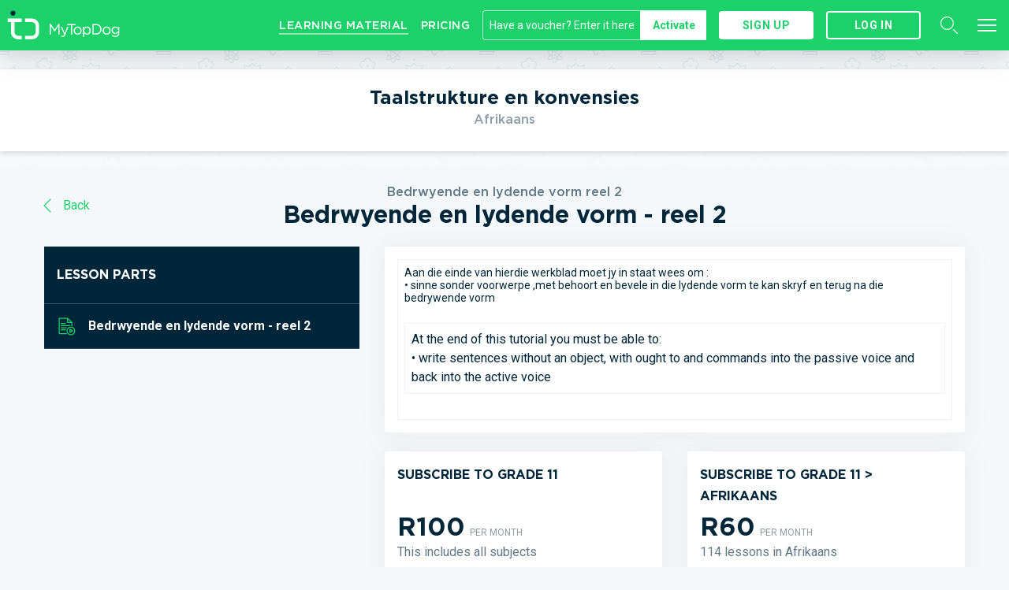

--- FILE ---
content_type: text/html; charset=utf-8
request_url: https://www.mytopdog.co.za/learning-material/top-dog/grade-11/afrikaans/taalstrukture-en-konvensies/lessons/1705b742-6941-4e1f-99f6-7d30d4a6e9a3/part/731f66f5-d3aa-4717-85dd-d239629554fd
body_size: 477023
content:
<!DOCTYPE html><html class="b-chrome b-chrome--131 no-js"><head><meta http-equiv="x-ua-compatible" content="IE=edge" /><meta charset="utf-8">
<script type="text/javascript">window.NREUM||(NREUM={});NREUM.info={"beacon":"bam.nr-data.net","errorBeacon":"bam.nr-data.net","licenseKey":"92305996d3","applicationID":"27686321","transactionName":"dFxWQEZeDg4BEUtVXVZBVl1aVj0PBRcBS1FWXxdYUUIRDQo8B1ZWQ1ZWQEceEQoLFA==","queueTime":2,"applicationTime":270,"agent":""}</script>
<script type="text/javascript">(window.NREUM||(NREUM={})).init={ajax:{deny_list:["bam.nr-data.net"]},feature_flags:["soft_nav"]};(window.NREUM||(NREUM={})).loader_config={licenseKey:"92305996d3",applicationID:"27686321",browserID:"27686327"};;/*! For license information please see nr-loader-rum-1.305.0.min.js.LICENSE.txt */
(()=>{var e,t,r={122:(e,t,r)=>{"use strict";r.d(t,{a:()=>i});var n=r(944);function i(e,t){try{if(!e||"object"!=typeof e)return(0,n.R)(3);if(!t||"object"!=typeof t)return(0,n.R)(4);const r=Object.create(Object.getPrototypeOf(t),Object.getOwnPropertyDescriptors(t)),a=0===Object.keys(r).length?e:r;for(let o in a)if(void 0!==e[o])try{if(null===e[o]){r[o]=null;continue}Array.isArray(e[o])&&Array.isArray(t[o])?r[o]=Array.from(new Set([...e[o],...t[o]])):"object"==typeof e[o]&&"object"==typeof t[o]?r[o]=i(e[o],t[o]):r[o]=e[o]}catch(e){r[o]||(0,n.R)(1,e)}return r}catch(e){(0,n.R)(2,e)}}},154:(e,t,r)=>{"use strict";r.d(t,{OF:()=>c,RI:()=>i,WN:()=>u,bv:()=>a,eN:()=>l,gm:()=>o,mw:()=>s,sb:()=>d});var n=r(863);const i="undefined"!=typeof window&&!!window.document,a="undefined"!=typeof WorkerGlobalScope&&("undefined"!=typeof self&&self instanceof WorkerGlobalScope&&self.navigator instanceof WorkerNavigator||"undefined"!=typeof globalThis&&globalThis instanceof WorkerGlobalScope&&globalThis.navigator instanceof WorkerNavigator),o=i?window:"undefined"!=typeof WorkerGlobalScope&&("undefined"!=typeof self&&self instanceof WorkerGlobalScope&&self||"undefined"!=typeof globalThis&&globalThis instanceof WorkerGlobalScope&&globalThis),s=Boolean("hidden"===o?.document?.visibilityState),c=/iPad|iPhone|iPod/.test(o.navigator?.userAgent),d=c&&"undefined"==typeof SharedWorker,u=((()=>{const e=o.navigator?.userAgent?.match(/Firefox[/\s](\d+\.\d+)/);Array.isArray(e)&&e.length>=2&&e[1]})(),Date.now()-(0,n.t)()),l=()=>"undefined"!=typeof PerformanceNavigationTiming&&o?.performance?.getEntriesByType("navigation")?.length>0},163:(e,t,r)=>{"use strict";r.d(t,{j:()=>E});var n=r(384),i=r(741);var a=r(555);r(860).K7.genericEvents;const o="experimental.resources",s="register",c=e=>{if(!e||"string"!=typeof e)return!1;try{document.createDocumentFragment().querySelector(e)}catch{return!1}return!0};var d=r(614),u=r(944),l=r(122);const f="[data-nr-mask]",g=e=>(0,l.a)(e,(()=>{const e={feature_flags:[],experimental:{allow_registered_children:!1,resources:!1},mask_selector:"*",block_selector:"[data-nr-block]",mask_input_options:{color:!1,date:!1,"datetime-local":!1,email:!1,month:!1,number:!1,range:!1,search:!1,tel:!1,text:!1,time:!1,url:!1,week:!1,textarea:!1,select:!1,password:!0}};return{ajax:{deny_list:void 0,block_internal:!0,enabled:!0,autoStart:!0},api:{get allow_registered_children(){return e.feature_flags.includes(s)||e.experimental.allow_registered_children},set allow_registered_children(t){e.experimental.allow_registered_children=t},duplicate_registered_data:!1},browser_consent_mode:{enabled:!1},distributed_tracing:{enabled:void 0,exclude_newrelic_header:void 0,cors_use_newrelic_header:void 0,cors_use_tracecontext_headers:void 0,allowed_origins:void 0},get feature_flags(){return e.feature_flags},set feature_flags(t){e.feature_flags=t},generic_events:{enabled:!0,autoStart:!0},harvest:{interval:30},jserrors:{enabled:!0,autoStart:!0},logging:{enabled:!0,autoStart:!0},metrics:{enabled:!0,autoStart:!0},obfuscate:void 0,page_action:{enabled:!0},page_view_event:{enabled:!0,autoStart:!0},page_view_timing:{enabled:!0,autoStart:!0},performance:{capture_marks:!1,capture_measures:!1,capture_detail:!0,resources:{get enabled(){return e.feature_flags.includes(o)||e.experimental.resources},set enabled(t){e.experimental.resources=t},asset_types:[],first_party_domains:[],ignore_newrelic:!0}},privacy:{cookies_enabled:!0},proxy:{assets:void 0,beacon:void 0},session:{expiresMs:d.wk,inactiveMs:d.BB},session_replay:{autoStart:!0,enabled:!1,preload:!1,sampling_rate:10,error_sampling_rate:100,collect_fonts:!1,inline_images:!1,fix_stylesheets:!0,mask_all_inputs:!0,get mask_text_selector(){return e.mask_selector},set mask_text_selector(t){c(t)?e.mask_selector="".concat(t,",").concat(f):""===t||null===t?e.mask_selector=f:(0,u.R)(5,t)},get block_class(){return"nr-block"},get ignore_class(){return"nr-ignore"},get mask_text_class(){return"nr-mask"},get block_selector(){return e.block_selector},set block_selector(t){c(t)?e.block_selector+=",".concat(t):""!==t&&(0,u.R)(6,t)},get mask_input_options(){return e.mask_input_options},set mask_input_options(t){t&&"object"==typeof t?e.mask_input_options={...t,password:!0}:(0,u.R)(7,t)}},session_trace:{enabled:!0,autoStart:!0},soft_navigations:{enabled:!0,autoStart:!0},spa:{enabled:!0,autoStart:!0},ssl:void 0,user_actions:{enabled:!0,elementAttributes:["id","className","tagName","type"]}}})());var p=r(154),h=r(324);let m=0;const v={buildEnv:h.F3,distMethod:h.Xs,version:h.xv,originTime:p.WN},b={consented:!1},y={appMetadata:{},get consented(){return this.session?.state?.consent||b.consented},set consented(e){b.consented=e},customTransaction:void 0,denyList:void 0,disabled:!1,harvester:void 0,isolatedBacklog:!1,isRecording:!1,loaderType:void 0,maxBytes:3e4,obfuscator:void 0,onerror:void 0,ptid:void 0,releaseIds:{},session:void 0,timeKeeper:void 0,registeredEntities:[],jsAttributesMetadata:{bytes:0},get harvestCount(){return++m}},_=e=>{const t=(0,l.a)(e,y),r=Object.keys(v).reduce((e,t)=>(e[t]={value:v[t],writable:!1,configurable:!0,enumerable:!0},e),{});return Object.defineProperties(t,r)};var w=r(701);const x=e=>{const t=e.startsWith("http");e+="/",r.p=t?e:"https://"+e};var S=r(836),k=r(241);const R={accountID:void 0,trustKey:void 0,agentID:void 0,licenseKey:void 0,applicationID:void 0,xpid:void 0},A=e=>(0,l.a)(e,R),T=new Set;function E(e,t={},r,o){let{init:s,info:c,loader_config:d,runtime:u={},exposed:l=!0}=t;if(!c){const e=(0,n.pV)();s=e.init,c=e.info,d=e.loader_config}e.init=g(s||{}),e.loader_config=A(d||{}),c.jsAttributes??={},p.bv&&(c.jsAttributes.isWorker=!0),e.info=(0,a.D)(c);const f=e.init,h=[c.beacon,c.errorBeacon];T.has(e.agentIdentifier)||(f.proxy.assets&&(x(f.proxy.assets),h.push(f.proxy.assets)),f.proxy.beacon&&h.push(f.proxy.beacon),e.beacons=[...h],function(e){const t=(0,n.pV)();Object.getOwnPropertyNames(i.W.prototype).forEach(r=>{const n=i.W.prototype[r];if("function"!=typeof n||"constructor"===n)return;let a=t[r];e[r]&&!1!==e.exposed&&"micro-agent"!==e.runtime?.loaderType&&(t[r]=(...t)=>{const n=e[r](...t);return a?a(...t):n})})}(e),(0,n.US)("activatedFeatures",w.B),e.runSoftNavOverSpa&&=!0===f.soft_navigations.enabled&&f.feature_flags.includes("soft_nav")),u.denyList=[...f.ajax.deny_list||[],...f.ajax.block_internal?h:[]],u.ptid=e.agentIdentifier,u.loaderType=r,e.runtime=_(u),T.has(e.agentIdentifier)||(e.ee=S.ee.get(e.agentIdentifier),e.exposed=l,(0,k.W)({agentIdentifier:e.agentIdentifier,drained:!!w.B?.[e.agentIdentifier],type:"lifecycle",name:"initialize",feature:void 0,data:e.config})),T.add(e.agentIdentifier)}},234:(e,t,r)=>{"use strict";r.d(t,{W:()=>a});var n=r(836),i=r(687);class a{constructor(e,t){this.agentIdentifier=e,this.ee=n.ee.get(e),this.featureName=t,this.blocked=!1}deregisterDrain(){(0,i.x3)(this.agentIdentifier,this.featureName)}}},241:(e,t,r)=>{"use strict";r.d(t,{W:()=>a});var n=r(154);const i="newrelic";function a(e={}){try{n.gm.dispatchEvent(new CustomEvent(i,{detail:e}))}catch(e){}}},261:(e,t,r)=>{"use strict";r.d(t,{$9:()=>d,BL:()=>s,CH:()=>g,Dl:()=>_,Fw:()=>y,PA:()=>m,Pl:()=>n,Pv:()=>k,Tb:()=>l,U2:()=>a,V1:()=>S,Wb:()=>x,bt:()=>b,cD:()=>v,d3:()=>w,dT:()=>c,eY:()=>p,fF:()=>f,hG:()=>i,k6:()=>o,nb:()=>h,o5:()=>u});const n="api-",i="addPageAction",a="addToTrace",o="addRelease",s="finished",c="interaction",d="log",u="noticeError",l="pauseReplay",f="recordCustomEvent",g="recordReplay",p="register",h="setApplicationVersion",m="setCurrentRouteName",v="setCustomAttribute",b="setErrorHandler",y="setPageViewName",_="setUserId",w="start",x="wrapLogger",S="measure",k="consent"},289:(e,t,r)=>{"use strict";r.d(t,{GG:()=>o,Qr:()=>c,sB:()=>s});var n=r(878),i=r(389);function a(){return"undefined"==typeof document||"complete"===document.readyState}function o(e,t){if(a())return e();const r=(0,i.J)(e),o=setInterval(()=>{a()&&(clearInterval(o),r())},500);(0,n.sp)("load",r,t)}function s(e){if(a())return e();(0,n.DD)("DOMContentLoaded",e)}function c(e){if(a())return e();(0,n.sp)("popstate",e)}},324:(e,t,r)=>{"use strict";r.d(t,{F3:()=>i,Xs:()=>a,xv:()=>n});const n="1.305.0",i="PROD",a="CDN"},374:(e,t,r)=>{r.nc=(()=>{try{return document?.currentScript?.nonce}catch(e){}return""})()},384:(e,t,r)=>{"use strict";r.d(t,{NT:()=>o,US:()=>u,Zm:()=>s,bQ:()=>d,dV:()=>c,pV:()=>l});var n=r(154),i=r(863),a=r(910);const o={beacon:"bam.nr-data.net",errorBeacon:"bam.nr-data.net"};function s(){return n.gm.NREUM||(n.gm.NREUM={}),void 0===n.gm.newrelic&&(n.gm.newrelic=n.gm.NREUM),n.gm.NREUM}function c(){let e=s();return e.o||(e.o={ST:n.gm.setTimeout,SI:n.gm.setImmediate||n.gm.setInterval,CT:n.gm.clearTimeout,XHR:n.gm.XMLHttpRequest,REQ:n.gm.Request,EV:n.gm.Event,PR:n.gm.Promise,MO:n.gm.MutationObserver,FETCH:n.gm.fetch,WS:n.gm.WebSocket},(0,a.i)(...Object.values(e.o))),e}function d(e,t){let r=s();r.initializedAgents??={},t.initializedAt={ms:(0,i.t)(),date:new Date},r.initializedAgents[e]=t}function u(e,t){s()[e]=t}function l(){return function(){let e=s();const t=e.info||{};e.info={beacon:o.beacon,errorBeacon:o.errorBeacon,...t}}(),function(){let e=s();const t=e.init||{};e.init={...t}}(),c(),function(){let e=s();const t=e.loader_config||{};e.loader_config={...t}}(),s()}},389:(e,t,r)=>{"use strict";function n(e,t=500,r={}){const n=r?.leading||!1;let i;return(...r)=>{n&&void 0===i&&(e.apply(this,r),i=setTimeout(()=>{i=clearTimeout(i)},t)),n||(clearTimeout(i),i=setTimeout(()=>{e.apply(this,r)},t))}}function i(e){let t=!1;return(...r)=>{t||(t=!0,e.apply(this,r))}}r.d(t,{J:()=>i,s:()=>n})},555:(e,t,r)=>{"use strict";r.d(t,{D:()=>s,f:()=>o});var n=r(384),i=r(122);const a={beacon:n.NT.beacon,errorBeacon:n.NT.errorBeacon,licenseKey:void 0,applicationID:void 0,sa:void 0,queueTime:void 0,applicationTime:void 0,ttGuid:void 0,user:void 0,account:void 0,product:void 0,extra:void 0,jsAttributes:{},userAttributes:void 0,atts:void 0,transactionName:void 0,tNamePlain:void 0};function o(e){try{return!!e.licenseKey&&!!e.errorBeacon&&!!e.applicationID}catch(e){return!1}}const s=e=>(0,i.a)(e,a)},566:(e,t,r)=>{"use strict";r.d(t,{LA:()=>s,bz:()=>o});var n=r(154);const i="xxxxxxxx-xxxx-4xxx-yxxx-xxxxxxxxxxxx";function a(e,t){return e?15&e[t]:16*Math.random()|0}function o(){const e=n.gm?.crypto||n.gm?.msCrypto;let t,r=0;return e&&e.getRandomValues&&(t=e.getRandomValues(new Uint8Array(30))),i.split("").map(e=>"x"===e?a(t,r++).toString(16):"y"===e?(3&a()|8).toString(16):e).join("")}function s(e){const t=n.gm?.crypto||n.gm?.msCrypto;let r,i=0;t&&t.getRandomValues&&(r=t.getRandomValues(new Uint8Array(e)));const o=[];for(var s=0;s<e;s++)o.push(a(r,i++).toString(16));return o.join("")}},606:(e,t,r)=>{"use strict";r.d(t,{i:()=>a});var n=r(908);a.on=o;var i=a.handlers={};function a(e,t,r,a){o(a||n.d,i,e,t,r)}function o(e,t,r,i,a){a||(a="feature"),e||(e=n.d);var o=t[a]=t[a]||{};(o[r]=o[r]||[]).push([e,i])}},607:(e,t,r)=>{"use strict";r.d(t,{W:()=>n});const n=(0,r(566).bz)()},614:(e,t,r)=>{"use strict";r.d(t,{BB:()=>o,H3:()=>n,g:()=>d,iL:()=>c,tS:()=>s,uh:()=>i,wk:()=>a});const n="NRBA",i="SESSION",a=144e5,o=18e5,s={STARTED:"session-started",PAUSE:"session-pause",RESET:"session-reset",RESUME:"session-resume",UPDATE:"session-update"},c={SAME_TAB:"same-tab",CROSS_TAB:"cross-tab"},d={OFF:0,FULL:1,ERROR:2}},630:(e,t,r)=>{"use strict";r.d(t,{T:()=>n});const n=r(860).K7.pageViewEvent},646:(e,t,r)=>{"use strict";r.d(t,{y:()=>n});class n{constructor(e){this.contextId=e}}},687:(e,t,r)=>{"use strict";r.d(t,{Ak:()=>d,Ze:()=>f,x3:()=>u});var n=r(241),i=r(836),a=r(606),o=r(860),s=r(646);const c={};function d(e,t){const r={staged:!1,priority:o.P3[t]||0};l(e),c[e].get(t)||c[e].set(t,r)}function u(e,t){e&&c[e]&&(c[e].get(t)&&c[e].delete(t),p(e,t,!1),c[e].size&&g(e))}function l(e){if(!e)throw new Error("agentIdentifier required");c[e]||(c[e]=new Map)}function f(e="",t="feature",r=!1){if(l(e),!e||!c[e].get(t)||r)return p(e,t);c[e].get(t).staged=!0,g(e)}function g(e){const t=Array.from(c[e]);t.every(([e,t])=>t.staged)&&(t.sort((e,t)=>e[1].priority-t[1].priority),t.forEach(([t])=>{c[e].delete(t),p(e,t)}))}function p(e,t,r=!0){const o=e?i.ee.get(e):i.ee,c=a.i.handlers;if(!o.aborted&&o.backlog&&c){if((0,n.W)({agentIdentifier:e,type:"lifecycle",name:"drain",feature:t}),r){const e=o.backlog[t],r=c[t];if(r){for(let t=0;e&&t<e.length;++t)h(e[t],r);Object.entries(r).forEach(([e,t])=>{Object.values(t||{}).forEach(t=>{t[0]?.on&&t[0]?.context()instanceof s.y&&t[0].on(e,t[1])})})}}o.isolatedBacklog||delete c[t],o.backlog[t]=null,o.emit("drain-"+t,[])}}function h(e,t){var r=e[1];Object.values(t[r]||{}).forEach(t=>{var r=e[0];if(t[0]===r){var n=t[1],i=e[3],a=e[2];n.apply(i,a)}})}},699:(e,t,r)=>{"use strict";r.d(t,{It:()=>a,KC:()=>s,No:()=>i,qh:()=>o});var n=r(860);const i=16e3,a=1e6,o="SESSION_ERROR",s={[n.K7.logging]:!0,[n.K7.genericEvents]:!1,[n.K7.jserrors]:!1,[n.K7.ajax]:!1}},701:(e,t,r)=>{"use strict";r.d(t,{B:()=>a,t:()=>o});var n=r(241);const i=new Set,a={};function o(e,t){const r=t.agentIdentifier;a[r]??={},e&&"object"==typeof e&&(i.has(r)||(t.ee.emit("rumresp",[e]),a[r]=e,i.add(r),(0,n.W)({agentIdentifier:r,loaded:!0,drained:!0,type:"lifecycle",name:"load",feature:void 0,data:e})))}},741:(e,t,r)=>{"use strict";r.d(t,{W:()=>a});var n=r(944),i=r(261);class a{#e(e,...t){if(this[e]!==a.prototype[e])return this[e](...t);(0,n.R)(35,e)}addPageAction(e,t){return this.#e(i.hG,e,t)}register(e){return this.#e(i.eY,e)}recordCustomEvent(e,t){return this.#e(i.fF,e,t)}setPageViewName(e,t){return this.#e(i.Fw,e,t)}setCustomAttribute(e,t,r){return this.#e(i.cD,e,t,r)}noticeError(e,t){return this.#e(i.o5,e,t)}setUserId(e){return this.#e(i.Dl,e)}setApplicationVersion(e){return this.#e(i.nb,e)}setErrorHandler(e){return this.#e(i.bt,e)}addRelease(e,t){return this.#e(i.k6,e,t)}log(e,t){return this.#e(i.$9,e,t)}start(){return this.#e(i.d3)}finished(e){return this.#e(i.BL,e)}recordReplay(){return this.#e(i.CH)}pauseReplay(){return this.#e(i.Tb)}addToTrace(e){return this.#e(i.U2,e)}setCurrentRouteName(e){return this.#e(i.PA,e)}interaction(e){return this.#e(i.dT,e)}wrapLogger(e,t,r){return this.#e(i.Wb,e,t,r)}measure(e,t){return this.#e(i.V1,e,t)}consent(e){return this.#e(i.Pv,e)}}},782:(e,t,r)=>{"use strict";r.d(t,{T:()=>n});const n=r(860).K7.pageViewTiming},836:(e,t,r)=>{"use strict";r.d(t,{P:()=>s,ee:()=>c});var n=r(384),i=r(990),a=r(646),o=r(607);const s="nr@context:".concat(o.W),c=function e(t,r){var n={},o={},u={},l=!1;try{l=16===r.length&&d.initializedAgents?.[r]?.runtime.isolatedBacklog}catch(e){}var f={on:p,addEventListener:p,removeEventListener:function(e,t){var r=n[e];if(!r)return;for(var i=0;i<r.length;i++)r[i]===t&&r.splice(i,1)},emit:function(e,r,n,i,a){!1!==a&&(a=!0);if(c.aborted&&!i)return;t&&a&&t.emit(e,r,n);var s=g(n);h(e).forEach(e=>{e.apply(s,r)});var d=v()[o[e]];d&&d.push([f,e,r,s]);return s},get:m,listeners:h,context:g,buffer:function(e,t){const r=v();if(t=t||"feature",f.aborted)return;Object.entries(e||{}).forEach(([e,n])=>{o[n]=t,t in r||(r[t]=[])})},abort:function(){f._aborted=!0,Object.keys(f.backlog).forEach(e=>{delete f.backlog[e]})},isBuffering:function(e){return!!v()[o[e]]},debugId:r,backlog:l?{}:t&&"object"==typeof t.backlog?t.backlog:{},isolatedBacklog:l};return Object.defineProperty(f,"aborted",{get:()=>{let e=f._aborted||!1;return e||(t&&(e=t.aborted),e)}}),f;function g(e){return e&&e instanceof a.y?e:e?(0,i.I)(e,s,()=>new a.y(s)):new a.y(s)}function p(e,t){n[e]=h(e).concat(t)}function h(e){return n[e]||[]}function m(t){return u[t]=u[t]||e(f,t)}function v(){return f.backlog}}(void 0,"globalEE"),d=(0,n.Zm)();d.ee||(d.ee=c)},843:(e,t,r)=>{"use strict";r.d(t,{G:()=>a,u:()=>i});var n=r(878);function i(e,t=!1,r,i){(0,n.DD)("visibilitychange",function(){if(t)return void("hidden"===document.visibilityState&&e());e(document.visibilityState)},r,i)}function a(e,t,r){(0,n.sp)("pagehide",e,t,r)}},860:(e,t,r)=>{"use strict";r.d(t,{$J:()=>u,K7:()=>c,P3:()=>d,XX:()=>i,Yy:()=>s,df:()=>a,qY:()=>n,v4:()=>o});const n="events",i="jserrors",a="browser/blobs",o="rum",s="browser/logs",c={ajax:"ajax",genericEvents:"generic_events",jserrors:i,logging:"logging",metrics:"metrics",pageAction:"page_action",pageViewEvent:"page_view_event",pageViewTiming:"page_view_timing",sessionReplay:"session_replay",sessionTrace:"session_trace",softNav:"soft_navigations",spa:"spa"},d={[c.pageViewEvent]:1,[c.pageViewTiming]:2,[c.metrics]:3,[c.jserrors]:4,[c.spa]:5,[c.ajax]:6,[c.sessionTrace]:7,[c.softNav]:8,[c.sessionReplay]:9,[c.logging]:10,[c.genericEvents]:11},u={[c.pageViewEvent]:o,[c.pageViewTiming]:n,[c.ajax]:n,[c.spa]:n,[c.softNav]:n,[c.metrics]:i,[c.jserrors]:i,[c.sessionTrace]:a,[c.sessionReplay]:a,[c.logging]:s,[c.genericEvents]:"ins"}},863:(e,t,r)=>{"use strict";function n(){return Math.floor(performance.now())}r.d(t,{t:()=>n})},878:(e,t,r)=>{"use strict";function n(e,t){return{capture:e,passive:!1,signal:t}}function i(e,t,r=!1,i){window.addEventListener(e,t,n(r,i))}function a(e,t,r=!1,i){document.addEventListener(e,t,n(r,i))}r.d(t,{DD:()=>a,jT:()=>n,sp:()=>i})},908:(e,t,r)=>{"use strict";r.d(t,{d:()=>n,p:()=>i});var n=r(836).ee.get("handle");function i(e,t,r,i,a){a?(a.buffer([e],i),a.emit(e,t,r)):(n.buffer([e],i),n.emit(e,t,r))}},910:(e,t,r)=>{"use strict";r.d(t,{i:()=>a});var n=r(944);const i=new Map;function a(...e){return e.every(e=>{if(i.has(e))return i.get(e);const t="function"==typeof e?e.toString():"",r=t.includes("[native code]"),a=t.includes("nrWrapper");return r||a||(0,n.R)(64,e?.name||t),i.set(e,r),r})}},944:(e,t,r)=>{"use strict";r.d(t,{R:()=>i});var n=r(241);function i(e,t){"function"==typeof console.debug&&(console.debug("New Relic Warning: https://github.com/newrelic/newrelic-browser-agent/blob/main/docs/warning-codes.md#".concat(e),t),(0,n.W)({agentIdentifier:null,drained:null,type:"data",name:"warn",feature:"warn",data:{code:e,secondary:t}}))}},969:(e,t,r)=>{"use strict";r.d(t,{TZ:()=>n,XG:()=>s,rs:()=>i,xV:()=>o,z_:()=>a});const n=r(860).K7.metrics,i="sm",a="cm",o="storeSupportabilityMetrics",s="storeEventMetrics"},990:(e,t,r)=>{"use strict";r.d(t,{I:()=>i});var n=Object.prototype.hasOwnProperty;function i(e,t,r){if(n.call(e,t))return e[t];var i=r();if(Object.defineProperty&&Object.keys)try{return Object.defineProperty(e,t,{value:i,writable:!0,enumerable:!1}),i}catch(e){}return e[t]=i,i}}},n={};function i(e){var t=n[e];if(void 0!==t)return t.exports;var a=n[e]={exports:{}};return r[e](a,a.exports,i),a.exports}i.m=r,i.d=(e,t)=>{for(var r in t)i.o(t,r)&&!i.o(e,r)&&Object.defineProperty(e,r,{enumerable:!0,get:t[r]})},i.f={},i.e=e=>Promise.all(Object.keys(i.f).reduce((t,r)=>(i.f[r](e,t),t),[])),i.u=e=>"nr-rum-1.305.0.min.js",i.o=(e,t)=>Object.prototype.hasOwnProperty.call(e,t),e={},t="NRBA-1.305.0.PROD:",i.l=(r,n,a,o)=>{if(e[r])e[r].push(n);else{var s,c;if(void 0!==a)for(var d=document.getElementsByTagName("script"),u=0;u<d.length;u++){var l=d[u];if(l.getAttribute("src")==r||l.getAttribute("data-webpack")==t+a){s=l;break}}if(!s){c=!0;var f={296:"sha512-5d2vxyStFUPOfDHT9dQVOYWpxtmlizsL0fkdd/2WoF9jpgffuafcXkVAk7VONtcgWtNK1KVDJrVso+GXv/VitQ=="};(s=document.createElement("script")).charset="utf-8",i.nc&&s.setAttribute("nonce",i.nc),s.setAttribute("data-webpack",t+a),s.src=r,0!==s.src.indexOf(window.location.origin+"/")&&(s.crossOrigin="anonymous"),f[o]&&(s.integrity=f[o])}e[r]=[n];var g=(t,n)=>{s.onerror=s.onload=null,clearTimeout(p);var i=e[r];if(delete e[r],s.parentNode&&s.parentNode.removeChild(s),i&&i.forEach(e=>e(n)),t)return t(n)},p=setTimeout(g.bind(null,void 0,{type:"timeout",target:s}),12e4);s.onerror=g.bind(null,s.onerror),s.onload=g.bind(null,s.onload),c&&document.head.appendChild(s)}},i.r=e=>{"undefined"!=typeof Symbol&&Symbol.toStringTag&&Object.defineProperty(e,Symbol.toStringTag,{value:"Module"}),Object.defineProperty(e,"__esModule",{value:!0})},i.p="https://js-agent.newrelic.com/",(()=>{var e={374:0,840:0};i.f.j=(t,r)=>{var n=i.o(e,t)?e[t]:void 0;if(0!==n)if(n)r.push(n[2]);else{var a=new Promise((r,i)=>n=e[t]=[r,i]);r.push(n[2]=a);var o=i.p+i.u(t),s=new Error;i.l(o,r=>{if(i.o(e,t)&&(0!==(n=e[t])&&(e[t]=void 0),n)){var a=r&&("load"===r.type?"missing":r.type),o=r&&r.target&&r.target.src;s.message="Loading chunk "+t+" failed.\n("+a+": "+o+")",s.name="ChunkLoadError",s.type=a,s.request=o,n[1](s)}},"chunk-"+t,t)}};var t=(t,r)=>{var n,a,[o,s,c]=r,d=0;if(o.some(t=>0!==e[t])){for(n in s)i.o(s,n)&&(i.m[n]=s[n]);if(c)c(i)}for(t&&t(r);d<o.length;d++)a=o[d],i.o(e,a)&&e[a]&&e[a][0](),e[a]=0},r=self["webpackChunk:NRBA-1.305.0.PROD"]=self["webpackChunk:NRBA-1.305.0.PROD"]||[];r.forEach(t.bind(null,0)),r.push=t.bind(null,r.push.bind(r))})(),(()=>{"use strict";i(374);var e=i(566),t=i(741);class r extends t.W{agentIdentifier=(0,e.LA)(16)}var n=i(860);const a=Object.values(n.K7);var o=i(163);var s=i(908),c=i(863),d=i(261),u=i(241),l=i(944),f=i(701),g=i(969);function p(e,t,i,a){const o=a||i;!o||o[e]&&o[e]!==r.prototype[e]||(o[e]=function(){(0,s.p)(g.xV,["API/"+e+"/called"],void 0,n.K7.metrics,i.ee),(0,u.W)({agentIdentifier:i.agentIdentifier,drained:!!f.B?.[i.agentIdentifier],type:"data",name:"api",feature:d.Pl+e,data:{}});try{return t.apply(this,arguments)}catch(e){(0,l.R)(23,e)}})}function h(e,t,r,n,i){const a=e.info;null===r?delete a.jsAttributes[t]:a.jsAttributes[t]=r,(i||null===r)&&(0,s.p)(d.Pl+n,[(0,c.t)(),t,r],void 0,"session",e.ee)}var m=i(687),v=i(234),b=i(289),y=i(154),_=i(384);const w=e=>y.RI&&!0===e?.privacy.cookies_enabled;function x(e){return!!(0,_.dV)().o.MO&&w(e)&&!0===e?.session_trace.enabled}var S=i(389),k=i(699);class R extends v.W{constructor(e,t){super(e.agentIdentifier,t),this.agentRef=e,this.abortHandler=void 0,this.featAggregate=void 0,this.loadedSuccessfully=void 0,this.onAggregateImported=new Promise(e=>{this.loadedSuccessfully=e}),this.deferred=Promise.resolve(),!1===e.init[this.featureName].autoStart?this.deferred=new Promise((t,r)=>{this.ee.on("manual-start-all",(0,S.J)(()=>{(0,m.Ak)(e.agentIdentifier,this.featureName),t()}))}):(0,m.Ak)(e.agentIdentifier,t)}importAggregator(e,t,r={}){if(this.featAggregate)return;const n=async()=>{let n;await this.deferred;try{if(w(e.init)){const{setupAgentSession:t}=await i.e(296).then(i.bind(i,305));n=t(e)}}catch(e){(0,l.R)(20,e),this.ee.emit("internal-error",[e]),(0,s.p)(k.qh,[e],void 0,this.featureName,this.ee)}try{if(!this.#t(this.featureName,n,e.init))return(0,m.Ze)(this.agentIdentifier,this.featureName),void this.loadedSuccessfully(!1);const{Aggregate:i}=await t();this.featAggregate=new i(e,r),e.runtime.harvester.initializedAggregates.push(this.featAggregate),this.loadedSuccessfully(!0)}catch(e){(0,l.R)(34,e),this.abortHandler?.(),(0,m.Ze)(this.agentIdentifier,this.featureName,!0),this.loadedSuccessfully(!1),this.ee&&this.ee.abort()}};y.RI?(0,b.GG)(()=>n(),!0):n()}#t(e,t,r){if(this.blocked)return!1;switch(e){case n.K7.sessionReplay:return x(r)&&!!t;case n.K7.sessionTrace:return!!t;default:return!0}}}var A=i(630),T=i(614);class E extends R{static featureName=A.T;constructor(e){var t;super(e,A.T),this.setupInspectionEvents(e.agentIdentifier),t=e,p(d.Fw,function(e,r){"string"==typeof e&&("/"!==e.charAt(0)&&(e="/"+e),t.runtime.customTransaction=(r||"http://custom.transaction")+e,(0,s.p)(d.Pl+d.Fw,[(0,c.t)()],void 0,void 0,t.ee))},t),this.importAggregator(e,()=>i.e(296).then(i.bind(i,943)))}setupInspectionEvents(e){const t=(t,r)=>{t&&(0,u.W)({agentIdentifier:e,timeStamp:t.timeStamp,loaded:"complete"===t.target.readyState,type:"window",name:r,data:t.target.location+""})};(0,b.sB)(e=>{t(e,"DOMContentLoaded")}),(0,b.GG)(e=>{t(e,"load")}),(0,b.Qr)(e=>{t(e,"navigate")}),this.ee.on(T.tS.UPDATE,(t,r)=>{(0,u.W)({agentIdentifier:e,type:"lifecycle",name:"session",data:r})})}}var N=i(843),I=i(782);class j extends R{static featureName=I.T;constructor(e){super(e,I.T),y.RI&&((0,N.u)(()=>(0,s.p)("docHidden",[(0,c.t)()],void 0,I.T,this.ee),!0),(0,N.G)(()=>(0,s.p)("winPagehide",[(0,c.t)()],void 0,I.T,this.ee)),this.importAggregator(e,()=>i.e(296).then(i.bind(i,117))))}}class P extends R{static featureName=g.TZ;constructor(e){super(e,g.TZ),y.RI&&document.addEventListener("securitypolicyviolation",e=>{(0,s.p)(g.xV,["Generic/CSPViolation/Detected"],void 0,this.featureName,this.ee)}),this.importAggregator(e,()=>i.e(296).then(i.bind(i,623)))}}new class extends r{constructor(e){var t;(super(),y.gm)?(this.features={},(0,_.bQ)(this.agentIdentifier,this),this.desiredFeatures=new Set(e.features||[]),this.desiredFeatures.add(E),this.runSoftNavOverSpa=[...this.desiredFeatures].some(e=>e.featureName===n.K7.softNav),(0,o.j)(this,e,e.loaderType||"agent"),t=this,p(d.cD,function(e,r,n=!1){if("string"==typeof e){if(["string","number","boolean"].includes(typeof r)||null===r)return h(t,e,r,d.cD,n);(0,l.R)(40,typeof r)}else(0,l.R)(39,typeof e)},t),function(e){p(d.Dl,function(t){if("string"==typeof t||null===t)return h(e,"enduser.id",t,d.Dl,!0);(0,l.R)(41,typeof t)},e)}(this),function(e){p(d.nb,function(t){if("string"==typeof t||null===t)return h(e,"application.version",t,d.nb,!1);(0,l.R)(42,typeof t)},e)}(this),function(e){p(d.d3,function(){e.ee.emit("manual-start-all")},e)}(this),function(e){p(d.Pv,function(t=!0){if("boolean"==typeof t){if((0,s.p)(d.Pl+d.Pv,[t],void 0,"session",e.ee),e.runtime.consented=t,t){const t=e.features.page_view_event;t.onAggregateImported.then(e=>{const r=t.featAggregate;e&&!r.sentRum&&r.sendRum()})}}else(0,l.R)(65,typeof t)},e)}(this),this.run()):(0,l.R)(21)}get config(){return{info:this.info,init:this.init,loader_config:this.loader_config,runtime:this.runtime}}get api(){return this}run(){try{const e=function(e){const t={};return a.forEach(r=>{t[r]=!!e[r]?.enabled}),t}(this.init),t=[...this.desiredFeatures];t.sort((e,t)=>n.P3[e.featureName]-n.P3[t.featureName]),t.forEach(t=>{if(!e[t.featureName]&&t.featureName!==n.K7.pageViewEvent)return;if(this.runSoftNavOverSpa&&t.featureName===n.K7.spa)return;if(!this.runSoftNavOverSpa&&t.featureName===n.K7.softNav)return;const r=function(e){switch(e){case n.K7.ajax:return[n.K7.jserrors];case n.K7.sessionTrace:return[n.K7.ajax,n.K7.pageViewEvent];case n.K7.sessionReplay:return[n.K7.sessionTrace];case n.K7.pageViewTiming:return[n.K7.pageViewEvent];default:return[]}}(t.featureName).filter(e=>!(e in this.features));r.length>0&&(0,l.R)(36,{targetFeature:t.featureName,missingDependencies:r}),this.features[t.featureName]=new t(this)})}catch(e){(0,l.R)(22,e);for(const e in this.features)this.features[e].abortHandler?.();const t=(0,_.Zm)();delete t.initializedAgents[this.agentIdentifier]?.features,delete this.sharedAggregator;return t.ee.get(this.agentIdentifier).abort(),!1}}}({features:[E,j,P],loaderType:"lite"})})()})();</script>
<title>Learning Material Lesson Content | MyTopDog</title>
<meta property="og:title" content="Bedrwyende en lydende vorm reel 2">
<meta property="og:description" content="Taalstrukture en konvensies - Afrikaans">
<meta property="og:type" content="website">
<meta property="og:url" content="https://www.mytopdog.co.za/learning-material/top-dog/grade-11/afrikaans/taalstrukture-en-konvensies/lessons/1705b742-6941-4e1f-99f6-7d30d4a6e9a3/part/731f66f5-d3aa-4717-85dd-d239629554fd">
<meta property="og:image" content="https://www.mytopdog.co.za/og/www-wide.jpg?v=2">
<meta name="dd:tenant" content="www">
<meta name="dd:lisa" content="true">
<meta name="twitter:card" content="summary">
<meta name="twitter:title" content="Learning Material Lesson Content">
<meta name="twitter:image" content="https://www.mytopdog.co.za/og/www-wide.jpg">
<meta name="viewport" content="width=device-width, initial-scale=1"><meta name="csrf-param" content="authenticity_token" />
<meta name="csrf-token" content="iG9OZlBCu6mcpaLXnJQSEcz7MJlQfNAHq6ITcpdZDyEO1-L0QcFMeBXh3zoVi1p2SNNLwVQ0EDoQglH5jnAx2Q" /><link rel="apple-touch-icon" sizes="180x180" href="/assets/www/favicon/apple-touch-icon-668e8fdb2fa0dc81a61b08f7cc0a42bc0fb9d083a33b2d10f3bf4c5bf3a6020c.png">
<link rel="icon" type="image/png" sizes="32x32" href="/assets/www/favicon/favicon-32x32-8e4547f2ea35909c8ab55900384b85545344309289943e2e8d5dcc8ab8d3e4bd.png">
<link rel="icon" type="image/png" sizes="16x16" href="/assets/www/favicon/favicon-16x16-83965e5479899d7f65183ec8a30461ebc377a65a1eb5457af0b2037ab6dc7178.png">
<link rel="manifest" href="/assets/www/favicon/manifest-a5ed35c082ba934ad94a6b5866028f3c469f2b03b3322679b041ec1c40a3bc73.json">
<link rel="mask-icon" href="/assets/www/favicon/safari-pinned-tab-fb27c48f86ffeaaf659deafa86466de1b31022df6d5bce739ccc74241f53477d.svg" color="#{current_tenant.theme_color}">
<link rel="shortcut icon" href="/assets/www/favicon/favicon-ae293eefb9d35607dc54780ec387b8ca3aa587226b3839d9b65bf5a7abe54106.ico">
<meta name="apple-mobile-web-app-title" content="MyTopDog">
<meta name="application-name" content="MyTopDog">
<meta name="msapplication-config" content="/assets/www/favicon/browserconfig-dbea78467b57ceb267906839d2546a0b35cd09fff392dc16febf6c39c4c96413.xml">
<meta name="theme-color" content="#{current_tenant.theme_color}">
<link rel="stylesheet" href="https://fonts.googleapis.com/css?family=Open+Sans:300,400,600,700,800|Muli:300,400,600" media="all" /><link rel="stylesheet" href="https://fonts.googleapis.com/css?family=Roboto:400,500,700" media="all" /><link rel="stylesheet" href="/assets/tenants/www/application-93f87da116bd85721965ffb99ae56fcb083ec7bace117bc3c9ced224901b3dff.css" media="all" data-turbolinks-track="reload" /><script src="/assets/lisa/libraries-e830f35b1975631e89df485e5cf57a9a6a31a856f92d9cb530b7b327f76783e3.js" data-turbolinks-track="reload"></script><script type="text/javascript" class="">
//<![CDATA[
<!-- Global site tag (gtag.js) - Google Analytics -->
<script async src="https://www.googletagmanager.com/gtag/js?id=UA-33698210-1"></script>
<script>
  window.dataLayer = window.dataLayer || [];
  function gtag(){dataLayer.push(arguments);}
  gtag('js', new Date());

  gtag('config', 'UA-33698210-1');
</script>
//]]>
</script><script type="text/javascript" class="no_container_class">
//<![CDATA[

//]]>
</script><script script=text/javascript class=no_container_class ></script><script src="https://maps.googleapis.com/maps/api/js?key=AIzaSyDosJx4Ab7bCGV8gtFIamh4KlNwUz1wueo&amp;libraries=places"></script><script>google.maps.event.addDomListener(window, 'load', function () {
  var options = {
    types: ['establishment'],
    componentRestrictions: { country: "za" }
  };

  if($('.js-google-places-search')[0]){
    places = new google.maps.places.Autocomplete($('.js-google-places-search')[0], options);
    places.setFields(['address_components']);

    google.maps.event.addListener(places, 'place_changed', function () {
      var place = places.getPlace();
    });
  }
});</script></head><body class="s-www p-learning-material-lesson-contents p-learning-material-lesson-contents__show p-learning-material-lesson-contents__show--731f66f5-d3aa-4717-85dd-d239629554fd"><svg id="glyphs" style="display:none" aria-hidden="true"><symbol height="93" viewBox="0 0 90 93" width="90" id="BeMoreAwesome"><mask id="a" fill="#fff"><path d="m.0396.68177778h11.7v11.26782222h-11.7z" fill="#fff" fill-rule="evenodd"></path></mask><mask id="b" fill="#fff"><path d="m.03575524.89222h13.74839166v13.10778h-13.74839166z" fill="#fff" fill-rule="evenodd"></path></mask><g fill="none" fill-rule="evenodd"><path d="m84.4992787 63c2.4898221 0 4.5007213 2.014581 4.5007213 4.500721 0 2.4861401-2.0108992 4.499279-4.5007213 4.499279-2.4826094 0-4.4992787-2.0131389-4.4992787-4.499279 0-2.48614 2.0166693-4.500721 4.4992787-4.500721" fill="#fff"></path><path d="m69 43v18.0989195l-25 14.9010805v-17.6333934z" fill="#fff"></path><path d="m45 58.3666066v17.6333934l-25-14.9010805v-18.0989195z" fill="#fff"></path><path d="m84 33.5-14.9983976 9.1875-25.0016024 15.3125-25.000178-15.3125-14.999822-9.1875 40-24.5z" fill="#e60000"></path><path d="m71.500721 1c2.4875822 0 4.499279 2.01346154 4.499279 4.5 0 2.48798077-2.0116968 4.5-4.499279 4.5-2.4846979 0-4.500721-2.01201923-4.500721-4.5 0-2.48653846 2.0160231-4.5 4.500721-4.5" fill="#fff"></path><path d="m78.0030769 82c3.3123077 0 5.9969231 2.4619921 5.9969231 5.500705 0 3.0373029-2.6846154 5.499295-5.9969231 5.499295-3.3138461 0-6.0030769-2.4619921-6.0030769-5.499295 0-3.0387129 2.6892308-5.500705 6.0030769-5.500705" fill="#fff"></path><path d="m6.50072104 77c2.48614004 0 4.49927896 2.0131389 4.49927896 4.499279 0 2.4875821-2.01313892 4.500721-4.49927896 4.500721-2.48325589 0-4.50072104-2.0131389-4.50072104-4.500721 0-2.4861401 2.01746515-4.499279 4.50072104-4.499279" fill="#fff"></path><g fill="#000"><path d="m86.500801 15c1.3793656 0 2.499199 1.1201923 2.499199 2.5s-1.1198334 2.5-2.499199 2.5-2.500801-1.1201923-2.500801-2.5 1.1214354-2.5 2.500801-2.5"></path><path d="m66.4975969 81c1.3825697 0 2.5024031 1.1198334 2.5024031 2.499199 0 1.3809676-1.1198334 2.500801-2.5024031 2.500801-1.3761615 0-2.4975969-1.1198334-2.4975969-2.500801 0-1.3793656 1.1214354-2.499199 2.4975969-2.499199"></path><path d="m21.499199 3c1.3841717 0 2.500801 1.12019231 2.500801 2.5s-1.1166293 2.5-2.500801 2.5c-1.3793656 0-2.499199-1.12019231-2.499199-2.5s1.1198334-2.5 2.499199-2.5"></path><path d="m9.5 58c1.3830128 0 2.5 1.1189484 2.5 2.5008015 0 1.3802501-1.1169872 2.4991985-2.5 2.4991985-1.37980769 0-2.5-1.1189484-2.5-2.4991985 0-1.3818531 1.12019231-2.5008015 2.5-2.5008015"></path><path d="m2.5 17c1.38141026 0 2.5 1.1201923 2.5 2.5s-1.11858974 2.5-2.5 2.5c-1.37980769 0-2.5-1.1201923-2.5-2.5s1.12019231-2.5 2.5-2.5"></path><path d="m44.8555458 77c-.1992338 0-.4013975-.0520838-.5874467-.1620383l-25.7128813-15.2359443c-.3427994-.2025479-.5552178-.5700277-.5552178-.9693365v-18.5056464c0-.6206647.5127341-1.1270345 1.1426645-1.1270345.6313954 0 1.1441295.5063698 1.1441295 1.1270345v17.8676205l25.1576636 14.9075272c.5405682.3211831.7178277 1.0141864.3926078 1.5494916-.2138834.3515654-.5918417.5483262-.9815196.5483262"></path><path d="m44.1412725 77c-.1919213 0-.3882378-.0477454-.5625785-.1461297-.3574717-.1996624-.578694-.5743912-.578694-.9823969v-18.0303835c0-.6235833.5098368-1.1285266 1.1412725-1.1285266.6329008 0 1.1442026.5049433 1.1442026 1.1285266v16.0380999l23.4275848-13.8837714v-17.8683386c0-.6206896.5127668-1.1270798 1.1442026-1.1270798.6299707 0 1.1427375.5063902 1.1427375 1.1270798v18.5063902c0 .3993248-.2109669.7668194-.5552532.9693754l-25.7145249 15.2365566c-.181666.1070653-.3823776.160598-.5889494.160598"></path><path d="m84.867085 64c-.6237561 0-1.1285633-.4970047-1.1285633-1.1076104v-28.6785888h-39.6085079c-.6252066 0-1.1300138-.4955847-1.1300138-1.1061904 0-.6120258.5048072-1.1076104 1.1300138-1.1076104h40.7370712c.6266572 0 1.132915.4955846 1.132915 1.1076104v29.7847792c0 .6106057-.5062578 1.1076104-1.132915 1.1076104"></path><path d="m83.997692 64.2008459c-1.9848698 0-3.6004616 1.4803897-3.6004616 3.300564s1.6155918 3.2991541 3.6004616 3.2991541c1.9864085 0 3.6020003-1.4789798 3.6020003-3.2991541s-1.6155918-3.300564-3.6020003-3.300564m0 8.7991541c-3.3065778 0-5.997692-2.4673161-5.997692-5.4985901 0-3.0355037 2.6911142-5.5014099 5.997692-5.5014099 3.3111938 0 6.002308 2.4659062 6.002308 5.5014099 0 3.031274-2.6911142 5.4985901-6.002308 5.4985901"></path><path d="m7.00076913 78.2008459c-1.98589924 0-3.59953852 1.4803897-3.59953852 3.2991541s1.61363928 3.300564 3.59953852 3.300564c1.98589925 0 3.60107677-1.4817996 3.60107677-3.300564s-1.61517752-3.2991541-3.60107677-3.2991541m0 8.7991541c-3.31034483 0-6.00076913-2.468726-6.00076913-5.5 0-3.0326839 2.6904243-5.5 6.00076913-5.5 3.30726827 0 5.99923087 2.4673161 5.99923087 5.5 0 3.031274-2.6919626 5.5-5.99923087 5.5"></path><path d="m5.8881 2.93482222c-1.935 0-3.51 1.51666667-3.51 3.38 0 1.86333334 1.575 3.38144445 3.51 3.38144445s3.5115-1.51811111 3.5115-3.38144445c0-1.86333333-1.5765-3.38-3.5115-3.38m0 9.01477778c-3.225 0-5.8485-2.52777778-5.8485-5.63477778 0-3.10555555 2.6235-5.63333333 5.8485-5.63333333s5.8515 2.52777778 5.8515 5.63333333c0 3.107-2.6265 5.63477778-5.8515 5.63477778" mask="url(#a)" transform="translate(66)"></path><path d="m6.91141958 3.07762c-2.52881119 0-4.58328671 1.9586-4.58328671 4.3694 0 2.4094 2.05447552 4.368 4.58328671 4.368 2.52587413 0 4.58181822-1.9586 4.58181822-4.368 0-2.4108-2.05594409-4.3694-4.58181822-4.3694m0 10.9228c-3.79174825 0-6.87566434-2.9414-6.87566434-6.5534 0-3.6134 3.08391609-6.5548 6.87566434-6.5548 3.78881122 0 6.87272732 2.9414 6.87272732 6.5548 0 3.612-3.0839161 6.5534-6.87272732 6.5534" mask="url(#b)" transform="translate(73 79)"></path><path d="m6.21460001 34.000895 37.78397949 23.570326 37.7896615-23.570326-37.7896615-23.5688939zm37.78397949 25.999105c-.200291 0-.4034231-.0558505-.580986-.1661193l-24.932682-15.5493408-14.95932511-9.334187c-.32671586-.2047851-.52558639-.5613688-.52558639-.9494579s.19887053-.7461048.52558639-.9508898l39.89200711-24.88352787c.3565464-.22196977.8082666-.22196977 1.164813 0l39.8920071 24.88352787c.3281364.204785.5255864.5628007.5255864.9508898s-.19745.7446728-.5255864.9494579l-14.9579046 9.334187-24.9341025 15.5493408c-.1789834.1102688-.3792745.1661193-.583827.1661193z"></path></g></g></symbol><symbol height="89" viewBox="0 0 83 89" width="83" id="JustForYou"><mask id="a" fill="#fff"><path d="m.25372462.7298h9.95999998v9.9173971h-9.95999998z" fill="#fff" fill-rule="evenodd"></path></mask><g fill="none" fill-rule="evenodd"><path d="m70.6344458 62 4.3655542 16-16-4.3625577 2.9086115-8.7277521z" fill="#fff"></path><path d="m23.6367233 16 4.3632767 4.3648348-5.8177023 5.8162643-5.819021 5.8189009h-.0013186l-4.3619581-4.3648348z" fill="#fff"></path><path d="m23.2927369 16.0629743-11.2688461 11.2216286-1.4097231-1.4023858c-3.11058462-3.0984714-3.11058462-8.1231571 0-11.2216285 1.5565692-1.5486 3.5983692-2.3229 5.6350615-2.3229 2.0379693 0 4.0797693.7743 5.6350616 2.3229z" fill="#00b0ca"></path><path d="m61.3285723 65.1569-2.8168923 8.4168571-15.2541231-15.1897571-15.4954615-15.4300571-11.5127385-11.4606572 5.6350616-5.6120857z" fill="#fff"></path><path d="m54.5274246 47.16199 15.2515692 15.1884857-8.4506769 2.8060429-39.4428769-39.2744286 5.6325077-5.6095429 11.5101846 11.4619286z" fill="#fff"></path><path d="m60.16006 10.6928414 5.6376154-5.60954283 15.4954615 15.42878573-26.7655846 26.6504143-15.4992923-15.4275143 4.2291692-4.2084286 4.2240616-4.2084286 4.2266154-4.2084285 4.2253384-4.2071572z" fill="#fff"></path><path d="m23.53714 47.1645329 4.2253385-4.2109715 15.4941846 15.4300572-26.7655846 26.6504143-15.49418465-15.4287858 5.63506153-5.6095428 4.22533842-4.2058857 4.2266154-4.2109715 4.2266154-4.2071571z" fill="#fff"></path><path d="m76.3112215 39.4093271c2.7492154 0 4.981277 2.2199143 4.981277 4.9598429 0 2.7412-2.2320616 4.9598429-4.981277 4.9598429-2.7492153 0-4.978723-2.2186429-4.978723-4.9598429 0-2.7399286 2.2295077-4.9598429 4.978723-4.9598429" fill="#fff"></path><path d="m43.4404123 77.09892c2.2001385 0 3.984 1.7749143 3.984 3.9668571 0 2.1932143-1.7838615 3.9681286-3.984 3.9681286-2.2039692 0-3.9852769-1.7749143-3.9852769-3.9681286 0-2.1919428 1.7813077-3.9668571 3.9852769-3.9668571" fill="#fff"></path><path d="m8.57683692 37.4276786c1.64850768 0 2.98799998 1.3337285 2.98799998 2.9751428 0 1.6426857-1.3394923 2.9751429-2.98799998 2.9751429-1.65233846 0-2.98927692-1.3324572-2.98927692-2.9751429 0-1.6414143 1.33693846-2.9751428 2.98927692-2.9751428" fill="#fff"></path><path d="m29.4939862 1.72151429c2.2014153 0 3.984 1.77491428 3.984 3.96685714 0 2.19321428-1.7825847 3.96812857-3.984 3.96812857-2.2014154 0-3.984-1.77491429-3.984-3.96812857 0-2.19194286 1.7825846-3.96685714 3.984-3.96685714" fill="#fff"></path><g fill="#000"><path d="m79.3002431 57.2638714c1.0981538 0 1.9932769.8874572 1.9932769 1.9834286s-.8951231 1.9821571-1.9932769 1.9821571c-1.1007077 0-1.992-.8861857-1.992-1.9821571s.8912923-1.9834286 1.992-1.9834286"></path><path d="m59.3782 85.03416c1.0994308 0 1.992.8887286 1.992 1.9834286 0 1.0959714-.8925692 1.9821571-1.992 1.9821571-1.1007077 0-1.9932769-.8861857-1.9932769-1.9821571 0-1.0947.8925692-1.9834286 1.9932769-1.9834286"></path><path d="m41.4489231 7.67256286c1.0981538 0 1.992.88872857 1.992 1.98342857 0 1.09469997-.8938462 1.98342857-1.992 1.98342857-1.1032616 0-1.9945539-.8887286-1.9945539-1.98342857 0-1.0947.8912923-1.98342857 1.9945539-1.98342857"></path><path d="m5.58781538 49.3286314c1.10198462 0 1.99327693.8887286 1.99327693 1.9834286 0 1.0959714-.89129231 1.9834286-1.99327693 1.9834286-1.10198461 0-1.99327692-.8874572-1.99327692-1.9834286 0-1.0947.89129231-1.9834286 1.99327692-1.9834286"></path><path d="m58.5115523 74.5648357c-.1047077 0-.2106923-.0178-.3141231-.0495857-.5222615-.1754571-.8044615-.7361571-.6308-1.2549l2.8168923-8.4168571c.0996-.2975143.333277-.5301858.6295231-.6293572l8.4506769-2.8035c.5209847-.1716428 1.0866616.1068 1.2590462.6268143.1749385.5187429-.1072615 1.0819857-.6282462 1.2549l-7.9782153 2.6483857-2.6598308 7.9464286c-.1391846.4144857-.5286462.6776714-.9449231.6776714"></path><path d="m61.3285723 66.1477243c-.2541077 0-.5107692-.0966286-.7048615-.2911572l-39.4441539-39.2731571c-.3881846-.3877857-.3881846-1.0158714 0-1.4036571.3881846-.3852429 1.0202616-.3852429 1.4084462 0l39.4441538 39.2744285c.3894616.3890572.3894616 1.0158715 0 1.4023857-.1940923.1945286-.4494769.2911572-.7035846.2911572"></path><path d="m16.2496123 32.4847457c-.2541077 0-.5082154-.0966286-.7035846-.2898857-.3894615-.3865143-.3894615-1.0133286 0-1.4011143l11.2675692-11.2229c.3881846-.3865143 1.0202616-.3865143 1.4084462 0 .3907384.3865143.3907384 1.0158714 0 1.4036572l-11.2675693 11.2203571c-.1940923.1932571-.4507538.2898857-.7048615.2898857"></path><path d="m12.0236354 28.2755543c-.2541077 0-.5094923-.0966286-.7048616-.2911572-.3881846-.3852428-.3881846-1.0133285 0-1.4011142l11.2688462-11.2216286c.3894615-.3865143 1.0202615-.3865143 1.4097231 0 .3894615.3865143.3894615 1.0146 0 1.4023857l-11.2701231 11.2203571c-.1940923.1945286-.4494769.2911572-.7035846.2911572"></path><path d="m16.4915892 86.0249843c-.2553846 0-.5094923-.0966286-.7061384-.2898857l-15.49290772-15.4275143c-.18770769-.1881714-.29241539-.4386429-.29241539-.7018286s.1047077-.5149286.29241539-.7018286l26.76430772-26.6504142c.3894615-.3877858 1.0189846-.3877858 1.4084461 0 .3894616.3865142.3894616 1.0146.0012769 1.4023857l-26.06072303 25.9498571 14.08573843 14.0251286 26.062-25.9485857c.3894616-.3865143 1.0202616-.3865143 1.4084462 0 .3894615.3890571.3894615 1.0158714 0 1.4036571l-26.7655846 26.6491429c-.1953693.1932571-.4507539.2898857-.7048616.2898857"></path><path d="m54.5274246 48.1540857c-.2553846 0-.5094923-.0979-.7061384-.2911571-.3869077-.3865143-.3869077-1.0146 0-1.4023857l26.062-25.9485858-14.0857385-14.02639996-26.062 25.95112856c-.3920154.3865143-1.0215385.3865143-1.4097231-.0012714-.3881846-.3865143-.3881846-1.0171429 0-1.4036572l26.7655846-26.64914281c.3907385-.38651429 1.0202616-.38651429 1.4097231 0l15.4954615 15.42878571c.3894616.3865143.3894616 1.0146 0 1.4023857l-26.7643076 26.6491429c-.1966462.1932571-.4507539.2911571-.7048616.2911571"></path><path d="m65.7952492 17.2965143c-.2553846 0-.5094923-.0966286-.7061384-.2911572l-5.6325077-5.6108142c-.3894616-.3877858-.3894616-1.0146 0-1.40238576.3894615-.38778571 1.0189846-.38778571 1.4084461 0l5.6337846 5.61081426c.3881847.3877857.3881847 1.0158715 0 1.4023857-.1953692.1945286-.4494769.2911572-.7035846.2911572"></path><path d="m62.9783569 22.9061843c-.2553846 0-.5094923-.0953572-.7061384-.2911572l-7.039677-7.0119285c-.3907384-.3865143-.3907384-1.0146 0-1.4023857.3869077-.3865143 1.0164308-.3865143 1.4071693 0l7.0435077 7.0119285c.3881846.3877857.3881846 1.0158715 0 1.4023857-.1966462.1958-.4507539.2911572-.7048616.2911572"></path><path d="m57.3443169 25.7115914c-.2553846 0-.5094923-.0979-.7048615-.2911571l-5.6350616-5.6095429c-.3907384-.3865143-.3907384-1.0146 0-1.4023857.3894616-.3865143 1.0177077-.3865143 1.4071693 0l5.6363384 5.6095429c.3881847.3877857.3881847 1.0158714 0 1.4023857-.1953692.1932571-.4494769.2911571-.7035846.2911571"></path><path d="m54.5274246 31.3225329c-.2553846 0-.5094923-.0953572-.7061384-.2911572l-7.0409539-7.0119286c-.3907385-.3890571-.3907385-1.0158714 0-1.4036571.3869077-.3865143 1.0164308-.3865143 1.4071692 0l7.0447847 7.0144714c.3869076.3877857.3869076 1.0158715 0 1.4011143-.1966462.1958-.4507539.2911572-.7048616.2911572"></path><path d="m48.8922354 34.1274314c-.2553846 0-.5107692-.0966285-.7048616-.2898857l-5.6337846-5.6082714c-.3894615-.3877857-.3894615-1.0171429 0-1.4049286.3894616-.3865143 1.0202616-.3865143 1.4084462 0l5.6337846 5.6108143c.3881846.3890571.3881846 1.0158714 0 1.4023857-.1953692.1932572-.4494769.2898857-.7035846.2898857"></path><path d="m29.1710523 53.7662986c-.2566615 0-.5107692-.0966286-.7061385-.2911572l-5.6299538-5.6057285c-.3779692-.3725286-.3971231-.9777286-.0370308-1.3744143.3703077-.4055857.9985539-.4361 1.4046154-.0661143.0127692.0101714.0280923.0241571.0370308.0343286l5.6363384 5.6095428c.3869077.3865143.3869077 1.0158714 0 1.4023857-.1966461.1945286-.4507538.2911572-.7048615.2911572"></path><path d="m26.3516062 59.3759686c-.2528308 0-.5069385-.0966286-.7023077-.2911572l-7.0422308-7.0119285c-.3907385-.3877858-.3907385-1.0158715-.0012769-1.4036572.3869077-.3865143 1.0164307-.3877857 1.4058923-.0012714l7.0460615 7.0144714c.3881846.3890572.3881846 1.0158714 0 1.4023857-.1953692.1945286-.4507538.2911572-.7061384.2911572"></path><path d="m20.7176938 62.18074c-.2566615 0-.5107692-.0953571-.7061384-.2911571l-5.6337846-5.6108143c-.3894616-.3852429-.3894616-1.0133286 0-1.4011143.3907384-.3877857 1.0189846-.3877857 1.4084461 0l5.6350616 5.6095428c.3881846.3877858.3881846 1.0158715 0 1.4023858-.1940923.1958-.449477.2911571-.7035847.2911571"></path><path d="m17.89812 67.7916814c-.2541077 0-.5056615-.0953571-.7023077-.2911571l-7.0409538-7.0106572c-.0127693-.0114428-.0242616-.0228857-.0332-.0356-.37030773-.4043142-.3409385-1.0324.065123-1.4011142.399677-.3610858 1.0126-.3420143 1.3854616.0432285l7.0332923 7.0030286c.3869077.3890571.3869077 1.0158714 0 1.4011143-.1966462.1958-.4507539.2911571-.7074154.2911571"></path><path d="m12.2642077 70.5977243c-.2541077 0-.5094923-.0966286-.7048615-.2911572l-5.63250774-5.6095428c-.18643077-.1856286-.29241538-.4373714-.29241538-.7005572 0-.5492571.44436923-.9942571.99727692-.9942571.28986154 0 .55418462.1258714.73550769.3254857l5.60186151 5.5764857c.3894616.3877857.3894616 1.0158715 0 1.4023857-.1953692.1945286-.4494769.2911572-.7048615.2911572"></path><path d="m43.4404123 78.0910157c-1.6472308 0-2.988 1.3337286-2.988 2.9751429s1.3407692 2.9764143 2.988 2.9764143 2.988-1.335 2.988-2.9764143-1.3407692-2.9751429-2.988-2.9751429m0 7.9337143c-2.7453846 0-4.98-2.2224571-4.98-4.9585714 0-2.7335715 2.2346154-4.9598429 4.98-4.9598429s4.98 2.2262714 4.98 4.9598429c0 2.7361143-2.2346154 4.9585714-4.98 4.9585714"></path><path d="m8.57683692 38.4185029c-1.09815384 0-1.99327692.89-1.99327692 1.9847 0 1.0921571.89512308 1.9821571 1.99327692 1.9821571 1.09815385 0 1.99199998-.89 1.99199998-1.9821571 0-1.0947-.89384613-1.9847-1.99199998-1.9847m0 5.9515571c-2.19630769 0-3.984-1.78-3.984-3.9668571 0-2.1894 1.78769231-3.9681286 3.984-3.9681286 2.19758458 0 3.98399998 1.7787286 3.98399998 3.9681286 0 2.1868571-1.7864154 3.9668571-3.98399998 3.9668571"></path><path d="m76.3112215 40.4025671c-2.1963077 0-3.984 1.7787286-3.984 3.9668572 0 2.1868571 1.7876923 3.9681286 3.984 3.9681286 2.1988616 0 3.9865539-1.7812715 3.9865539-3.9681286 0-2.1881286-1.7876923-3.9668572-3.9865539-3.9668572m0 9.9184143c-3.2957384 0-5.976-2.6712714-5.976-5.9515571 0-3.2815572 2.6802616-5.9515572 5.976-5.9515572 3.2970154 0 5.977277 2.67 5.977277 5.9515572 0 3.2802857-2.6802616 5.9515571-5.977277 5.9515571"></path><path d="m5.23244769 2.71348286c-1.64723077 0-2.988 1.33372857-2.988 2.97514285 0 1.64141429 1.34076923 2.97514286 2.988 2.97514286 1.64850769 0 2.98927693-1.33372857 2.98927693-2.97514286 0-1.64141428-1.34076924-2.97514285-2.98927693-2.97514285m0 7.93371424c-2.74410769 0-4.97872307-2.22372853-4.97872307-4.95857139 0-2.73484285 2.23461538-4.95984285 4.97872307-4.95984285 2.74666154 0 4.98127691 2.225 4.98127691 4.95984285 0 2.73484286-2.23461537 4.95857139-4.98127691 4.95857139" mask="url(#a)" transform="translate(24.261538)"></path><path d="m59.0290892 72.6849014 13.5583693 3.6820572-3.6992462-13.5025715-15.0664154-15.0015857-27.0082-26.8881714-5.6350615-5.6133571c-1.3152308-1.3108429-3.0658923-2.0317429-4.9289231-2.0317429s-3.6149692.7209-4.9289231 2.0317429c-1.3177846 1.3121142-2.04435382 3.0552428-2.04435382 4.9102571s.72656922 3.5968714 2.04307692 4.9089857l5.5980308 5.5764857c.0114923.0114429.0255384.0228857.0370307.0368715zm14.9770308 6.0863286c-.0868308 0-.1736615-.0101714-.2617692-.0343286l-15.4941846-4.2071571c-.167277-.0457714-.3205077-.1335-.4443693-.2555572l-42.2214615-42.0448714c-.0153231-.0101714-.0280923-.0216143-.0395846-.0343286l-5.63506157-5.6120857c-1.69064615-1.6859143-2.62407692-3.9274428-2.62407692-6.3113714 0-2.3852.93343077-4.6267286 2.62407692-6.3113714 1.69319997-1.6859143 3.94441537-2.6140572 6.33992307-2.6140572s4.6467231.9281429 6.3386462 2.6140572l47.8948307 47.6900143c.1238616.1220571.2119693.2746285.2579385.4399142l4.2023538 15.3436c.0434154.1068.0638462.2237715.0638462.3471 0 .5454429-.4456462.9891715-.9934462.9904429z"></path></g></g></symbol><symbol height="90" viewBox="0 0 90 90" width="90" id="LearnAtYourOwnPace"><mask id="a" fill="#fff"><path d="m.35603556.02049091h13.59169774v13.89945459h-13.59169774z" fill="#fff" fill-rule="evenodd"></path></mask><g fill="none" fill-rule="evenodd"><path d="m50.0004901 16.7217268c-2.2612826-.4743142-4.5994797-.7217268-7.0004901-.7217268s-4.7392075.2474126-6.9992082.7217268c-15.4200506 3.225337-27.0007918 16.9022528-27.0007918 33.2789142 0 18.7764351 15.222637 33.999359 34 33.999359 17.0711458 0 31.2054443-12.5795834 33.6282472-28.9780375.246126-1.6370252.3717528-3.3150721.3717528-5.0213215 0-16.3766614-11.5807412-30.0535772-26.9995099-33.2789142" fill="#fff"></path><path d="m5 78c2.21025641 0 4 1.7920205 4 3.9993591 0 2.2111841-1.78974359 4.0006409-4 4.0006409s-4-1.7894568-4-4.0006409c0-2.2073386 1.78974359-3.9993591 4-3.9993591" fill="#fff"></path><path d="m14.0006409 4c1.6547746 0 2.9993591 1.34330271 2.9993591 3.00064089 0 1.65733817-1.3445845 2.99935911-2.9993591 2.99935911-1.6573382 0-3.0006409-1.34202094-3.0006409-2.99935911 0-1.65733818 1.3433027-3.00064089 3.0006409-3.00064089" fill="#fff"></path><path d="m80.0006411 6c2.7631748 0 4.9993589 2.24073837 4.9993589 4.9993591 0 2.7624663-2.2361841 5.0006409-4.9993589 5.0006409-2.7618925 0-5.0006411-2.2381746-5.0006411-5.0006409 0-2.75862073 2.2387486-4.9993591 5.0006411-4.9993591" fill="#fff"></path><path d="m42.999359 42c4.4175948 0 8.000641 3.5830462 8.000641 8.000641 0 4.4188767-3.5830462 7.999359-8.000641 7.999359-4.4188767 0-7.999359-3.5804823-7.999359-7.999359 0-4.4175948 3.5804823-8.000641 7.999359-8.000641" fill="#e60000"></path><path d="m50 10.7313808v6.2686192c-2.2613314-.4878661-4.5995788-.7416617-7.000641-.7416617-2.4010621 0-4.7393096.2537956-6.999359.7416617v-6.8603706c0-2.28547519 1.8049629-4.1396294 4.0342459-4.1396294h5.9315082c2.2267191 0 4.0342459 1.85415421 4.0342459 4.1396294z" fill="#fff"></path><path d="m83.000641 50c3.3137485 0 5.999359 2.6856105 5.999359 6.000641 0 3.3137485-2.6856105 5.999359-5.999359 5.999359-3.3150305 0-6.000641-2.6856105-6.000641-5.999359 0-.3115052.0230745-.6153189.0692234-.914005.4422604-2.8804614 2.9266104-5.086636 5.9314176-5.086636" fill="#fff"></path><g fill="#000"><path d="m84.9980775 76c1.1047742 0 2.0019225.8948718 2.0019225 2s-.8971483 2-2.0019225 2c-1.1009292 0-1.9980775-.8948718-1.9980775-2s.8971483-2 1.9980775-2"></path><path d="m67.0006408 0c1.1022109 0 1.9993592.89586671 1.9993592 2.00192246 0 1.10477411-.8971483 1.99807754-1.9993592 1.99807754-1.1047741 0-2.0006408-.89330343-2.0006408-1.99807754 0-1.10605575.8958667-2.00192246 2.0006408-2.00192246"></path><path d="m67.0006408 42c1.1022109 0 1.9993592.8958667 1.9993592 1.9993592 0 1.1073374-.8971483 2.0006408-1.9993592 2.0006408-1.1047741 0-2.0006408-.8933034-2.0006408-2.0006408 0-1.1034925.8958667-1.9993592 2.0006408-1.9993592"></path><path d="m64.9993592 86c1.1034925 0 2.0006408.8948718 2.0006408 2.0012821 0 1.1038461-.8971483 1.9987179-2.0006408 1.9987179-1.1047741 0-1.9993592-.8948718-1.9993592-1.9987179 0-1.1064103.8945851-2.0012821 1.9993592-2.0012821"></path><path d="m27 6c1.1025641 0 2 .89586671 2 2.00064082s-.8974359 1.99935918-2 1.99935918c-1.1038462 0-2-.89458507-2-1.99935918s.8961538-2.00064082 2-2.00064082"></path><path d="m17 82c1.1025641 0 2 .8958667 2 2.0006408s-.8974359 1.9993592-2 1.9993592c-1.1038462 0-2-.8945851-2-1.9993592s.8961538-2.0006408 2-2.0006408"></path><path d="m2.99935918 20c1.10477411 0 2.00064082.8961538 2.00064082 2.0012821 0 1.1038461-.89586671 1.9987179-2.00064082 1.9987179-1.10221083 0-1.99935918-.8948718-1.99935918-1.9987179 0-1.1051283.89714835-2.0012821 1.99935918-2.0012821"></path><path d="m43 16.9966669c-2.2920558 0-4.578984.2371643-6.7954071.7012371-15.1842288 3.1754375-26.2035307 16.761746-26.2035307 32.3004935 0 18.1975515 14.8035014 33.0017307 32.9989378 33.0017307 16.2353954 0 30.2684687-12.0915326 32.6400029-28.1251202.2384354-1.6024614.3589349-3.2420999.3589349-4.8766105 0-15.5387475-11.0193019-29.125056-26.2022488-32.3004935-2.2189869-.4640728-4.5059151-.7012371-6.796689-.7012371m0 68.0033331c-19.2991613 0-35-15.7002756-35-35.0016025 0-8.0840971 2.818921-15.9707711 7.9452807-22.2062688 5.0545728-6.1521697 12.1037982-10.4313826 19.8491009-12.0517915 4.7020474-.9871163 9.7066256-.9871163 14.4112368 0 7.7453027 1.6204089 14.7970919 5.8996218 19.8503828 12.0517915 5.1237959 6.2354977 7.9439988 14.1221717 7.9439988 22.2062688 0 1.7345042-.128191 3.4715724-.3807274 5.1701814-1.2139692 8.217422-5.3558217 15.7630921-11.6564114 21.246074-6.3634033 5.5355426-14.5176354 8.5853471-22.9628612 8.5853471"></path><path d="m18.9986195 51c-.5525096 0-.9986195-.4486737-.9986195-.9999014 0-13.7858199 11.2129967-25.0000986 25.0000986-25.0000986.5525096 0 .9999014.4473918.9999014.9986195 0 .5525096-.4473918.9999014-.9999014.9999014-12.6833646 0-23.0015777 10.3194951-23.0015777 23.0015777 0 .5512277-.4461099.9999014-.9999014.9999014"></path><path d="m43.001134 75c-.5537643 0-1.001134-.4473918-1.001134-.9986195 0-.5537915.4473697-1.0024652 1.001134-1.0024652 12.6814573 0 22.99788-10.3156493 22.99788-22.9990139 0-.5525096.4486515-.9999014 1.0024158-.9999014.5512005 0 .9985702.4473918.9985702.9999014 0 13.7858199-11.2137258 25.0000986-24.998866 25.0000986"></path><path d="m43 43c-3.8609885 0-6.999003 3.1410256-6.999003 7.0012821 0 3.8602564 3.1380145 7 6.999003 7 3.8597066 0 7.0002849-3.1397436 7.0002849-7 0-3.8602565-3.1405783-7.0012821-7.0002849-7.0012821m0 16c-4.9608318 0-9-4.0358974-9-8.9987179 0-4.9628206 4.0391682-9.0012821 9-9.0012821 4.9633955 0 9 4.0384615 9 9.0012821 0 4.9628205-4.0366045 8.9987179-9 8.9987179"></path><path d="m83.002613 51c-.552537 0-1.0012329-.4444649-1.0012329-.9905217 0-18.7843553-13.5326698-34.7838207-32.1766273-38.043653-.5435631-.0939726-.9063658-.6095518-.8089347-1.1492592.0948671-.5358976.6140724-.89654911 1.1576355-.8013066 9.3700534 1.6381705 17.938864 6.5209345 24.1231761 13.7542828 6.2586674 7.3171617 9.7033703 16.6344152 9.7033703 26.239936 0 .5460568-.44485.9905217-.997387.9905217"></path><path d="m50.0000801 17c-.5525198 0-.9986379-.4219222-.9986379-.942978v-6.30828132c0-1.57767479-1.3627113-2.86036671-3.0356542-2.86036671h-5.931576c-1.6755068 0-3.0343722 1.28269192-3.0343722 2.86036671v6.30707232c0 .5210558-.448682.944187-.9999199.944187-.5538018 0-.9999199-.4219222-.9999199-.942978v-6.30828132c0-2.61857747 2.2575114-4.74874068 5.034212-4.74874068h5.931576c2.7767006 0 5.034212 2.13016321 5.034212 4.74874068v6.30707232c0 .5210558-.4474.944187-.9999199.944187"></path><path d="m7.15319111 2.00721818c-2.37688889 0-4.43893333 1.80854546-4.79733333 4.20763637-.03857778.24945454-.05724445.50145454-.05724445.756 0 2.73763636 2.17777778 4.96490905 4.85457778 4.96490905 2.67555556 0 4.85208889-2.22727269 4.85208889-4.96490905 0-2.73763637-2.17653333-4.96363637-4.85208889-4.96363637m0 11.91272732c-3.74702222 0-6.79715555-3.1169091-6.79715555-6.94909095 0-.35381819.02862222-.71145455.07964444-1.0589091.504-3.35745454 3.38986667-5.89145454 6.71751111-5.89145454 3.74577779 0 6.79466669 3.11818182 6.79466669 6.95036364 0 3.83218185-3.0488889 6.94909095-6.79466669 6.94909095" mask="url(#a)" transform="translate(76 49)"></path><path d="m4.99935906 79.000769c-1.65363415 0-2.99961544 1.3470905-2.99961544 2.999231 0 1.6547039 1.34598129 3.0005127 2.99961544 3.0005127 1.65619792 0 3.00089732-1.3458088 3.00089732-3.0005127 0-1.6521405-1.3446994-2.999231-3.00089732-2.999231m0 7.999231c-2.75733881 0-4.99935906-2.2430146-4.99935906-5s2.24202025-5 4.99935906-5c2.7573388 0 5.00064094 2.2430146 5.00064094 5s-2.24330214 5-5.00064094 5"></path><path d="m14 5.00064082c-1.1025641 0-2.0012821.89714835-2.0012821 2.00192246 0 1.10092919.898718 1.99807754 2.0012821 1.99807754s1.9987179-.89714835 1.9987179-1.99807754c0-1.10477411-.8961538-2.00192246-1.9987179-2.00192246m0 5.99935918c-2.2064103 0-4-1.79557834-4-3.99743672 0-2.2057033 1.7935897-4.00256328 4-4.00256328s4 1.79685998 4 4.00256328c0 2.20185838-1.7935897 3.99743672-4 3.99743672"></path><path d="m80 7.0021363c-2.2059389 0-4.0004273 1.7919248-4.0004273 3.9978637s1.7944884 4.0004273 4.0004273 4.0004273c2.2072207 0 3.9978637-1.7944884 3.9978637-4.0004273s-1.790643-3.9978637-3.9978637-3.9978637m0 9.9978637c-3.3069857 0-6-2.6917325-6-6 0-3.30826746 2.6930143-6 6-6s6 2.69173254 6 6c0 3.3082675-2.6930143 6-6 6"></path></g></g></symbol><symbol height="89" viewBox="0 0 86 89" width="86" id="MoreWaysToLearn"><mask id="a" fill="#fff"><path d="m0 .05505h85.9647863v2.3415h-85.9647863z" fill="#fff" fill-rule="evenodd"></path></mask><mask id="b" fill="#fff"><path d="m.00036733.69670588h85.96466387v62.25141172h-85.96466387z" fill="#fff" fill-rule="evenodd"></path></mask><mask id="c" fill="#fff"><path d="m0 .06186667h39.7126061v2.08133333h-39.7126061z" fill="#fff" fill-rule="evenodd"></path></mask><g fill="none" fill-rule="evenodd"><path d="m7.29813393 11c-3.48006468 0-6.29813393 2.860154-6.29813393 6.3906567v34.8618514 7.7474919h84v-42.6093433c0-3.5305027-2.8229639-6.3906567-6.3005812-6.3906567z" fill="#fff"></path><path d="m1 60v4.9506463c0 3.3443008 2.8192929 6.0493537 6.29813393 6.0493537h26.15554937 19.0914097 26.1555494c3.4776174 0 6.2993576-2.7050529 6.2993576-6.0493537v-4.9506463z" fill="#00b0ca"></path><path d="m68 10.9006608v31.0993392s-11.9884627-5.7879428-25 0v-38.1590885c12.5-6.39205088 25 0 25 0z" fill="#fff"></path><path d="m43 3.8409115v38.1590885c-13.0133609-5.7879428-25 0-25 0v-31.0993392-7.0597493s12.4993837-6.39205088 25 0" fill="#fff"></path><path d="m73.5005608 77c1.9314213 0 3.4994392 1.5657747 3.4994392 3.5005608s-1.5680179 3.4994392-3.4994392 3.4994392c-1.9336645 0-3.5005608-1.5646531-3.5005608-3.4994392s1.5668963-3.5005608 3.5005608-3.5005608" fill="#fff"></path><path d="m10.5005608 81c1.9314213 0 3.4994392 1.5657747 3.4994392 3.4994392s-1.5680179 3.5005608-3.4994392 3.5005608c-1.93366447 0-3.5005608-1.5668963-3.5005608-3.5005608s1.56689633-3.4994392 3.5005608-3.4994392" fill="#fff"></path><g fill="#000"><path d="m76 64c1.1038462 0 2 .8961538 2 2.0012821 0 1.1038461-.8961538 1.9987179-2 1.9987179-1.1064103 0-2-.8948718-2-1.9987179 0-1.1051283.8935897-2.0012821 2-2.0012821"></path><path d="m69.9993592 64c1.1034925 0 2.0006408.8961538 2.0006408 2.0012821 0 1.1038461-.8971483 1.9987179-2.0006408 1.9987179-1.1060558 0-1.9993592-.8948718-1.9993592-1.9987179 0-1.1051283.8933034-2.0012821 1.9993592-2.0012821"></path><path d="m64.0006408 64c1.1034925 0 1.9993592.8961538 1.9993592 2.0012821 0 1.1038461-.8958667 1.9987179-1.9993592 1.9987179-1.1060557 0-2.0006408-.8948718-2.0006408-1.9987179 0-1.1051283.8945851-2.0012821 2.0006408-2.0012821"></path><path d="m59.9993592 77c1.1047741 0 2.0006408.8958667 2.0006408 2.0006408s-.8958667 1.9993592-2.0006408 1.9993592-1.9993592-.8945851-1.9993592-1.9993592.8945851-2.0006408 1.9993592-2.0006408"></path><path d="m50 50c1.1038462 0 2 .8961538 2 2 0 1.1051282-.8961538 2-2 2-1.1064103 0-2-.8948718-2-2 0-1.1038462.8935897-2 2-2"></path><path d="m44.9993592 50c1.1034925 0 2.0006408.8961538 2.0006408 2 0 1.1051282-.8971483 2-2.0006408 2-1.1060558 0-1.9993592-.8948718-1.9993592-2 0-1.1038462.8933034-2 1.9993592-2"></path><path d="m20.0006408 75c1.1034925 0 1.9993592.8961538 1.9993592 2s-.8958667 2-1.9993592 2c-1.1060557 0-2.0006408-.8961538-2.0006408-2s.8945851-2 2.0006408-2"></path><path d="m85.0097282 2.39655h-84.05369048c-.52895529 0-.95628261-.5235-.95628261-1.1715 0-.6465.42732732-1.17.95628261-1.17h84.05369048c.5277308 0 .9550581.5235.9550581 1.17 0 .648-.4273273 1.1715-.9550581 1.1715" mask="url(#a)" transform="translate(0 58)"></path><path d="m52 87c-.5538462 0-1-.4237288-1-.9443099v-15.1125908c0-.5193705.4461538-.9430993 1-.9430993.5525641 0 1 .4237288 1 .9430993v15.1125908c0 .5205811-.4474359.9443099-1 .9443099"></path><path d="m34 87c-.5525641 0-1-.4237288-1-.9443099v-15.1125908c0-.5193705.4474359-.9430993 1-.9430993s1 .4237288 1 .9430993v15.1125908c0 .5205811-.4474359.9443099-1 .9443099"></path><path d="m58.0295215 87h-31.059043c-.5362516 0-.9704785-.4484305-.9704785-.9993594 0-.5534913.4342269-1.0006406.9704785-1.0006406h31.059043c.5362516 0 .9704785.4471493.9704785 1.0006406 0 .5509289-.4342269.9993594-.9704785.9993594"></path><path d="m39.0006414 87c-.5529185 0-1.0006414-.4037944-1.0006414-.8998846v-7.2002308c0-.4960902.4477229-.8998846 1.0006414-.8998846.5529186 0 .9993586.4037944.9993586.8998846v7.2002308c0 .4960902-.44644.8998846-.9993586.8998846"></path><path d="m47.0006414 87c-.5529185 0-1.0006414-.4037944-1.0006414-.8998846v-7.2002308c0-.4960902.4477229-.8998846 1.0006414-.8998846.5529186 0 .9993586.4037944.9993586.8998846v7.2002308c0 .4960902-.44644.8998846-.9993586.8998846"></path><path d="m78.705732 62.9481176h-71.44692254c-4.0026733 0-7.25844213-3.284647-7.25844213-7.3240588v-47.60329409c0-4.03817647 3.25576883-7.32405883 7.25844213-7.32405883h10.88888764c.5277309 0 .9550582.43235294.9550582.96476471 0 .53241176-.4273273.96352941-.9550582.96352941h-10.88888764c-2.94843601 0-5.34832578 2.41994118-5.34832578 5.39576471v47.60329409c0 2.9758236 2.39988977 5.397 5.34832578 5.397h71.44692254c2.9496604 0 5.3483258-2.4211764 5.3483258-5.397v-47.60329409c0-2.97582353-2.3986654-5.39576471-5.3483258-5.39576471h-10.8888876c-.5277309 0-.9550582-.43111765-.9550582-.96352941 0-.53241177.4273273-.96476471.9550582-.96476471h10.8888876c4.0026733 0 7.2596666 3.28588236 7.2596666 7.32405883v47.60329409c0 4.0394118-3.2569933 7.3240588-7.2596666 7.3240588" mask="url(#b)" transform="translate(0 9)"></path><path d="m43.0351213 42.9991273c-.1322646 0-.2670015-.0257409-.3943217-.0821257-12.4637797-5.5391953-24.1401521-.0698681-24.2551111-.0122575-.3003767.1434135-.6514343.1238014-.9332692-.0514818-.281835-.1752833-.4524193-.4804967-.4524193-.8089996v-38.2485173c0-.35669524.2002511-.68519808.5216419-.84944951.1335007-.06864238 3.3214496-1.67806115 8.1126437-2.49441522 4.435192-.75506623 11.128772-.93647825 17.8421299 2.49441522.4734333.24147411.6613233.81880559.4153357 1.28827047-.2435152.46823913-.8244908.65332841-1.2979241.41062855-6.2152022-3.17593604-12.4402934-3.01536189-16.5676921-2.32035775-3.4364085.57855724-6.0359651 1.61187028-7.0977906 2.07888365v36.20763219c1.3523133-.5074634 3.6255346-1.2331115 6.526704-1.6878673 4.3597889-.680295 11.0162853-.8445464 17.9743946 2.2492639.4845584.2145074.7033513.7795814.4845584 1.2613038-.1594593.3554695-.511753.5650739-.8788801.5650739"></path><path d="m55.2626591 38.5105329c5.4081586 0 9.7111986 1.3101155 11.8089461 2.0981457v-36.19791553c-1.5241736-.67037716-6.2178372-2.50012689-12.037634-2.50012689-3.9556817 0-7.6888563.83582674-11.1055764 2.48296916v36.21262216c3.5823643-1.3922275 7.3884718-2.0956946 11.3342643-2.0956946m-12.2996978 4.4879729c-.1829503 0-.3646644-.0502477-.5241279-.1519685-.2744254-.1764795-.4388334-.4804165-.4388334-.8027368v-38.24213697c0-.35663575.2002564-.68508379.5216555-.84930781 3.834539-1.95843273 8.0448677-2.95235572 12.5123157-2.95235572 7.5751305 0 13.2070324 2.83225159 13.441901 2.95235572.3213991.16422402.5241278.49267206.5241278.84930781v38.24213697c0 .328448-.1718249.6360617-.4536672.8113157-.2818424.1740284-.6329091.1924117-.9320576.0490221-.0519183-.0269622-5.2536397-2.4829692-12.3516161-2.4829692-4.1757165 0-8.1820804.840729-11.9053658 2.4952247-.1248512.0563754-.2595916.082112-.394332.082112"></path><path d="m35.0833237 14c-.0587509 0-.1186768-.0064098-.1797777-.0205114l-9.1663136-1.9998588c-.4958575-.1089667-.8189874-.6345706-.7191109-1.17684s.5828088-.89096279 1.0786663-.7832781l9.1651386 1.9998589c.4970325.1076847.8189874.6345706.7202859 1.175558-.0881263.4768894-.4700071.8050714-.8988886.8050714"></path><path d="m35.0833237 20c-.0587509 0-.1186768-.0076901-.1797777-.0205069l-9.1663136-1.9994259c-.4958575-.108943-.8189874-.6357148-.7191109-1.1753035.0998765-.5434337.5828088-.8920515 1.0786663-.7856718l9.1651386 1.9994258c.4970325.1089431.8189874.6357149.7202859 1.1778669-.0881263.4742228-.4700071.8036154-.8988886.8036154"></path><path d="m35.0833237 26c-.0587509 0-.1186768-.0064119-.1797777-.0192356l-9.1663136-2.0017811c-.4958575-.1077192-.8189874-.6347737-.7191109-1.1772167.0998765-.5411605.5828088-.8899655 1.0786663-.7822463l9.1651386 1.9992165c.4970325.1090015.8189874.6347736.7202859 1.1772166-.0881263.4744772-.4700071.8040466-.8988886.8040466"></path><path d="m35.0833237 32c-.0587509 0-.1186768-.0064119-.1797777-.0205179l-9.1663136-1.9992165c-.4958575-.1090015-.8189874-.6347736-.7191109-1.178499.0998765-.5411605.5828088-.8899655 1.0786663-.7822463l9.1651386 1.9992165c.4970325.1077191.8189874.6334912.7202859 1.1772166-.0881263.4757596-.4700071.8040466-.8988886.8040466"></path><path d="m50.9159437 14c-.4277355 0-.8108173-.3281522-.8977745-.8049983-.0998833-.5409383.2220935-1.0677764.7191597-1.1754513l9.1669353-1.9996773c.4970662-.10895676.9800313.2409868 1.0775644.7832069.0998833.5422202-.2220934 1.0677764-.7179846 1.1767332l-9.1669353 1.9996773c-.0611051.0141003-.121035.0205095-.180965.0205095"></path><path d="m50.9159437 20c-.4277355 0-.8108173-.3293629-.8977745-.8035429-.0998833-.5421032.2220935-1.0688275.7191597-1.1777608l9.1669353-1.9992456c.4970662-.1076516.9800313.2422163 1.0775644.785601.0998833.53954-.2220934 1.0662644-.7179846 1.1751976l-9.1669353 1.9992456c-.0611051.0128157-.121035.0205051-.180965.0205051"></path><path d="m50.9159437 26c-.4277355 0-.8108173-.3295735-.8977745-.8040568-.0998833-.5424497.2220935-1.0682285.7191597-1.1772314l9.1669353-1.9992416c.4970662-.1077206.9800313.2423711 1.0775644.7822561.0998833.5424498-.2220934 1.069511-.7179846 1.1772315l-9.1669353 2.0018064c-.0611051.0128239-.121035.0192358-.180965.0192358"></path><path d="m50.9159437 32c-.4277355 0-.8108173-.328287-.8977745-.8040466-.0998833-.5437254.2220935-1.0694975.7191597-1.1772166l9.1669353-1.9992165c.4970662-.1077192.9800313.2410858 1.0775644.7822463.0998833.5437254-.2220934 1.0694975-.7179846 1.178499l-9.1669353 1.9992165c-.0611051.014106-.121035.0205179-.180965.0205179"></path><path d="m38.7683636 2.1432h-37.82181814c-.52363637 0-.94666667-.46666667-.94666667-1.04133333 0-.576.4230303-1.04.94666667-1.04h37.82181814c.5224243 0 .9442425.464.9442425 1.04 0 .57466666-.4218182 1.04133333-.9442425 1.04133333" mask="url(#c)" transform="translate(0 50)"></path><path d="m10.5 81.7997693c-1.48961538 0-2.7 1.2125368-2.7 2.7008075 0 1.4894245 1.21038462 2.7008076 2.7 2.7008076 1.4896154 0 2.7-1.2113831 2.7-2.7008076 0-1.4882707-1.2103846-2.7008075-2.7-2.7008075m0 7.2002307c-2.48192308 0-4.5-2.0201256-4.5-4.4994232 0-2.4816049 2.01807692-4.5005768 4.5-4.5005768 2.4819231 0 4.5 2.0189719 4.5 4.5005768 0 2.4792976-2.0180769 4.4994232-4.5 4.4994232"></path><path d="m73.5 77.800923c-1.4896154 0-2.7 1.2113831-2.7 2.6996538 0 1.4894245 1.2103846 2.6996539 2.7 2.6996539s2.7-1.2102294 2.7-2.6996539c0-1.4882707-1.2103846-2.6996538-2.7-2.6996538m0 7.199077c-2.4819231 0-4.5-2.0189719-4.5-4.4994232 0-2.4827586 2.0180769-4.5005768 4.5-4.5005768 2.4807692 0 4.5 2.0178182 4.5 4.5005768 0 2.4804513-2.0192308 4.4994232-4.5 4.4994232"></path></g></g></symbol><symbol width="16" height="16" viewBox="0 0 16 16" fill="none" id="academic-support">
<path fill-rule="evenodd" clip-rule="evenodd" d="M12.8847 1.66388C11.5334 0.620631 9.83918 0 8 0C6.16069 0 4.46635 0.620722 3.11504 1.66412L5.98528 4.53435C6.57724 4.18951 7.26556 3.99197 8.00002 3.99197C8.73434 3.99197 9.42253 4.18942 10.0144 4.53414L12.8847 1.66388ZM11.4655 5.98479L14.3356 3.11469C15.3792 4.46606 16 6.16053 16 8C16 9.83931 15.3793 11.5336 14.3359 12.885L11.4659 10.015C11.8108 9.42306 12.0083 8.73473 12.0083 8.00027C12.0083 7.2655 11.8106 6.57691 11.4655 5.98479ZM5.98455 11.4658C6.57667 11.8109 7.26526 12.0086 8.00002 12.0086C8.73464 12.0086 9.4231 11.8109 10.0151 11.466L12.885 14.3358C11.5337 15.3793 9.83934 16 8 16C6.16053 16 4.46606 15.3792 3.11469 14.3356L5.98455 11.4658ZM4.53432 5.98516C4.18934 6.5772 3.99172 7.26565 3.99172 8.00027C3.99172 8.73458 4.18918 9.42277 4.5339 10.0146L1.66388 12.8847C0.620631 11.5334 0 9.83918 0 8C0 6.16066 0.620738 4.46631 1.66416 3.11499L4.53432 5.98516Z" fill="white"></path>
</symbol><symbol height="59" viewBox="0 0 53 59" width="53" id="account-confirmed"><g fill="currentColor"><path d="m39 21.5-12 8.5h-7l-11-8.5v-16.5h30z" fill-rule="evenodd" opacity=".35"></path><path d="m48.000004 34.872953c-.636671-.368294-1.305036-.687891-2.000004-.953695v-16.713366l-7.579599-5.39099c-.450058-.320104-.555406-.944443-.235303-1.394501.320104-.4500578.944443-.5554065 1.394501-.235303l8 5.69c.263752.187594.420401.49124.420401.814902v18.182951zm-20.899041 13.817047h-26.100963c-.55228475 0-1-.447715-1-1v-31c0-.32375.15673325-.627467.42060403-.815046l7.99999997-5.687c.4501376-.3199918 1.0744506-.2144876 1.3944422.23565.3199918.450138.2144878 1.074451-.2356502 1.394442l-7.579396 5.388003v29.483951h25.003364c-.002239.103063-.003364.2064-.003364.31 0 .571993.0343 1.135975.100963 1.69z"></path><path d="m16.579409 5.8128406c-.450132.319999-1.074446.2145052-1.394446-.2356271-.319999-.4501322-.214505-1.074447.235627-1.394446l4.0688-2.8925096c1.178391-.83771953 2.587965-1.28858902 4.033768-1.29025319 1.451811-.00168684 2.867973.44964517 4.051085 1.29108599l3.704 2.63436c.450064.3200948.555425.944432.23533 1.3944962s-.944432.5554252-1.394496.2353304l-3.703994-2.6343559c-.8439-.6001899-1.854037-.9221213-2.889612-.920918-1.031287.00119-2.036724.3227885-2.877262.9203272z"></path><path d="m21.607461 29.57392c.451674.317819.560187.941616.242368 1.393291-.317818.451674-.941615.560187-1.39329.242368l-19.0319997-13.39175c-.45167471-.317818-.56018691-.941615-.2423688-1.39329.3178182-.451674.9416154-.560187 1.3932902-.242368z"></path><path d="m45.42387 16.182642c.451414-.318188 1.0753-.210186 1.393488.241228s.210186 1.0753-.241228 1.393488l-19 13.39251c-.451414.318188-1.0753.210186-1.393488-.241228s-.210187-1.0753.241228-1.393488z"></path><path d="m31.724635 36.513241-5.486315-4.527729c-.770621-.635975-1.738318-.984352-2.73747-.985509-1.002906-.0012-1.974799.347592-2.748177.986134l-19.1159997 15.7828c-.4258853.351625-1.05618194.291425-1.40780692-.13446-.35162497-.425886-.29142506-1.056182.13446028-1.407807l19.11599034-15.782792c1.132355-.934934 2.555389-1.445562 4.023841-1.443874 1.462957.0017 2.879848.511784 4.008182 1.442971l5.846445 4.824936c-.575071.375363-1.120847.791866-1.63315 1.24533z"></path><path d="m10 6v15.5c0 .552285-.4477152 1-1 1-.5522847 0-1-.447715-1-1v-16.5c0-.5522848.4477153-1 1-1h30c.552285 0 1 .4477152 1 1v16c0 .552285-.447715 1-1 1s-1-.447715-1-1v-15z"></path><path d="m18 15.5c-.552285 0-1-.447715-1-1s.447715-1 1-1h12c.552285 0 1 .447715 1 1s-.447715 1-1 1z"></path><path d="m18 19.5c-.552285 0-1-.447715-1-1s.447715-1 1-1h12c.552285 0 1 .447715 1 1s-.447715 1-1 1z"></path><path d="m18 23.5c-.552285 0-1-.447715-1-1s.447715-1 1-1h12c.552285 0 1 .447715 1 1s-.447715 1-1 1z"></path><path d="m41 59c-6.627417 0-12-5.372583-12-12s5.372583-12 12-12 12 5.372583 12 12-5.372583 12-12 12zm0-2c5.522847 0 10-4.477153 10-10s-4.477153-10-10-10-10 4.477153-10 10 4.477153 10 10 10z"></path><path d="m45.292893 42.792893c.390524-.390524 1.02369-.390524 1.414214 0s.390524 1.02369 0 1.414214l-7 7c-.390524.390524-1.02369.390524-1.414214 0l-3-3c-.390524-.390524-.390524-1.02369 0-1.414214s1.02369-.390524 1.414214 0l2.292893 2.292893z"></path></g></symbol><symbol viewBox="0 0 24 24" id="activity-feed"><g id="assets" fill="none" fill-rule="evenodd" stroke-linecap="round" stroke-linejoin="round"><g id="activity-feed" stroke="currentColor"><g id="icon" transform="translate(2 5)"><circle id="Oval" cx="1.613" cy="1.613" r="1.613" stroke-width="1.25"></circle><circle cx="1.613" cy="7.419" r="1.613" stroke-width="1.25"></circle><circle cx="1.613" cy="13.226" r="1.613" stroke-width="1.25"></circle><path id="Shape" stroke-width="2" d="M6.4516129,1.63548368 L20,1.63548368"></path><path stroke-width="2" d="M6.4516129 7.44193529L20 7.44193529M6.4516129 13.2483869L20 13.2483869"></path></g></g></g></symbol><symbol height="24" viewBox="0 0 34 24" width="34" id="activity-statistics"><g fill="none" fill-rule="evenodd" stroke="#4990e2" stroke-linecap="round" stroke-linejoin="round"><g transform="translate(1 1)"><path d="m0 0c5.33089098 0 5.33089098 16 10.661782 16 5.3345545 0 5.3345545-16 10.6691091-16 5.3345545 0 5.334553 16 10.6691089 16"></path><path d="m0 0c8 0 8 13 16 13s8-13 16-13"></path></g><g transform="translate(1 22)"><path d="m0 1h32"></path><path d="m1 0v1"></path><path d="m5 0v1"></path><path d="m9 0v1"></path><path d="m14 0v1"></path><path d="m18 0v1"></path><path d="m23 0v1"></path><path d="m27 0v1"></path><path d="m31 0v1"></path></g></g></symbol><symbol viewBox="0 0 24 24" id="airtime"><g transform="translate(5 2)" fill="none" fill-rule="evenodd"><path stroke="currentColor" stroke-linecap="round" stroke-linejoin="round" d="M.435 3.043H13.04m.003 12.61H.43M11.304 20H1.74A1.74 1.74 0 0 1 0 18.26V1.74C0 .778.779 0 1.74 0h9.564c.96 0 1.74.779 1.74 1.74v16.52c0 .961-.78 1.74-1.74 1.74z"></path><circle cx="7" cy="18" r="1" fill="currentColor"></circle></g></symbol><symbol viewBox="0 0 24 24" id="angle"><g id="assets" fill="none" fill-rule="evenodd"><g id="angle" fill="currentColor"><path id="icon" d="M15.7053918,0.75 L15.7053918,0 L9.13175686,11.5038611 L9.13175686,11.5038611 C8.95608105,11.8112937 8.95608105,12.1887063 9.13175686,12.4961389 L9.13175686,12.4961389 L15.7053918,24 L15.7053918,23.25 L9.56032829,12.4961389 L9.56032829,12.4961389 C9.38465248,12.1887063 9.38465248,11.8112937 9.56032829,11.5038611 L9.56032829,11.5038611 L15.7053918,0.75 Z"></path></g></g></symbol><symbol viewBox="0 0 24 24" id="arrow"><path fill="currentColor" d="M19.577 12.928H1v-1.856h18.577L13.13 4.29 14.443 3 23 12l-8.557 9-1.313-1.29 6.447-6.782z"></path></symbol><symbol viewBox="0 0 25 24" fill="none" id="arrowleft">
<path d="M4.175 12.7L10.175 18.7C10.375 18.9 10.575 19 10.875 19C11.175 19 11.375 18.9 11.575 18.7C11.975 18.3 11.975 17.7 11.575 17.3L7.275 13H20.875C21.475 13 21.875 12.6 21.875 12C21.875 11.4 21.475 11 20.875 11H7.275L11.575 6.7C11.975 6.3 11.975 5.7 11.575 5.3C11.175 4.9 10.575 4.9 10.175 5.3L4.175 11.3C4.075 11.4 3.975 11.5 3.975 11.6C3.875 11.8 3.875 12.1 3.975 12.4C3.975 12.5 4.075 12.6 4.175 12.7Z" fill="currentColor"></path>
</symbol><symbol viewBox="0 0 18 20" id="assignment--assessed">
<path d="m4.951 3.6287c-0.53392 1.0842-0.81501 2.3344-0.81501 3.6325 0 3.6456 2.2025 6.6114 4.9093 6.6114 2.7069 0 4.9094-2.9658 4.9094-6.6114 0-1.2981-0.2811-2.5483-0.8151-3.6325h-8.1886zm4.0943 11.063c-3.1588 0-5.7288-3.3334-5.7288-7.431 0-1.5198 0.35403-2.9843 1.0232-4.2357 0.0713-0.13318 0.2102-0.21636 0.36141-0.21636h8.6885c0.1512 0 0.2902 0.08318 0.3615 0.21636 0.6691 1.2514 1.0231 2.7159 1.0231 4.2357 0 4.0976-2.57 7.431-5.7288 7.431z" clip-rule="evenodd" fill="#5CC425" fill-rule="evenodd"></path>
<path d="m7.564 1.5801h2.9449c-0.4052-0.42616-0.92195-0.76052-1.4723-0.76052-0.55071 0-1.0674 0.33436-1.4727 0.76052zm3.7771 0.81946h-4.6089c-0.14915 0-0.28642-0.08073-0.35854-0.21103s-0.06802-0.28929 0.01065-0.4155c0.69209-1.11 1.6833-1.773 2.6524-1.773 0.96865 0 1.9598 0.66299 2.652 1.773 0.0791 0.12621 0.0832 0.2852 0.0107 0.4155-0.0721 0.1303-0.2094 0.21103-0.3582 0.21103z" clip-rule="evenodd" fill="#5CC425" fill-rule="evenodd"></path>
<path d="m9.8256 14.638c-0.17661 0-0.3401-0.1156-0.39255-0.2934-0.06433-0.2172 0.05941-0.445 0.27618-0.5094 6.4234-1.9045 7.6789-7.1269 7.4458-9.622-0.1172-1.2506-0.6085-2.166-1.1949-2.2258-1.3256-0.1303-2.0713 1.2145-2.1451 1.3547-0.0287 0.09096-0.0889 0.17251-0.1766 0.22577-0.193 0.11925-0.4454 0.05778-0.5634-0.13481-0.1451-0.23643-0.0049-0.45975 0.1311-0.6761 0.2594-0.41304 1.2289-1.7489 2.8372-1.5845 1.0277 0.1049 1.766 1.2408 1.9275 2.9646 0.2549 2.727-1.0945 8.428-8.0284 10.484-0.03893 0.0115-0.07826 0.0173-0.11678 0.0173z" clip-rule="evenodd" fill="#5CC425" fill-rule="evenodd"></path>
<path d="m8.0767 14.638c-0.03851 0-0.07785-0.0057-0.11678-0.0172-6.9151-2.05-8.2071-7.7576-7.9244-10.489 0.18029-1.7415 0.93671-2.8757 1.9738-2.9605 1.2948-0.11145 2.3254 0.77404 2.8568 1.6341 0.11433 0.18562 0.24422 0.39582 0.10449 0.6257-0.11719 0.19341-0.36919 0.25528-0.56301 0.13768-0.08687-0.05286-0.1471-0.13276-0.17661-0.2225-0.07457-0.13522-0.85558-1.462-2.1549-1.3584-0.59046 0.04836-1.0945 0.96458-1.2252 2.2283-0.25897 2.4971 0.94286 7.7215 7.3421 9.6187 0.21677 0.0643 0.34052 0.2921 0.27618 0.5093-0.05245 0.1778-0.21594 0.2934-0.39255 0.2934z" clip-rule="evenodd" fill="#5CC425" fill-rule="evenodd"></path>
<path d="m8.2164 17.151c-0.22619 0-0.40976-0.1835-0.40976-0.4097v-2.4586c0-0.2262 0.18357-0.4098 0.40976-0.4098s0.40976 0.1836 0.40976 0.4098v2.4586c0 0.2262-0.18357 0.4097-0.40976 0.4097z" clip-rule="evenodd" fill="#5CC425" fill-rule="evenodd"></path>
<path d="m9.8551 17.151c-0.22618 0-0.40976-0.1835-0.40976-0.4097v-2.4586c0-0.2262 0.18358-0.4098 0.40976-0.4098 0.22623 0 0.40973 0.1836 0.40973 0.4098v2.4586c0 0.2262-0.1835 0.4097-0.40973 0.4097z" clip-rule="evenodd" fill="#5CC425" fill-rule="evenodd"></path>
<path d="m6.9863 18.38h4.0976v-0.3926c0-0.4614-0.3753-0.8367-0.8367-0.8367h-2.4241c-0.46139 0-0.83673 0.3753-0.83673 0.8367v0.3926zm4.5086 0.8192h-4.9172c-0.22619 0-0.40976-0.1836-0.40976-0.4098v-0.8023c0-0.9133 0.74289-1.6562 1.6562-1.6562h2.4242c0.9133 0 1.6562 0.7429 1.6562 1.6562v0.8023c0 0.2262-0.1836 0.4098-0.4097 0.4098z" clip-rule="evenodd" fill="#5CC425" fill-rule="evenodd"></path>
</symbol><symbol fill="currentColor" viewBox="0 0 16 17" id="assignment--submitted">
<path d="m15.333 8.4072v-0.63054c0-0.42035-0.2667-0.70059-0.6667-0.70059s-0.6667 0.28024-0.6667 0.70059v0.63054c0 3.503-2.6666 6.3053-6 6.3053-3.3333 0-6-2.8023-6-6.3053 0-3.503 2.6667-6.3053 6-6.3053 0.86667 0 1.6667 0.21018 2.4666 0.56047 0.3333 0.14012 0.7333 0 0.8667-0.35029 0.1333-0.3503 0-0.77066-0.3334-0.91077-0.9333-0.49042-2-0.7006-3-0.7006-4.0667 0-7.3333 3.4329-7.3333 7.7065 0 4.2736 3.2667 7.7065 7.3333 7.7065 4.0666 0 7.3334-3.4329 7.3334-7.7065zm-0.4667-6.7958c0.2666-0.28024 0.6666-0.28024 0.9333 0 0.2666 0.28024 0.2666 0.70059 0 0.98083l-7.3334 7.7065c-0.13333 0.1401-0.33333 0.2102-0.46667 0.2102-0.13333 0-0.33333-0.0701-0.46666-0.2102l-2-2.1018c-0.26667-0.28024-0.26667-0.7006 0-0.98083 0.26666-0.28024 0.66666-0.28024 0.93333 0l1.5333 1.6114 6.8667-7.2161z" clip-rule="evenodd" fill-rule="evenodd"></path>
<mask x="0" y="0" width="16" height="17" style="mask-type:alpha" maskUnits="userSpaceOnUse">
<path d="m15.333 8.4072v-0.63054c0-0.42035-0.2667-0.70059-0.6667-0.70059s-0.6667 0.28024-0.6667 0.70059v0.63054c0 3.503-2.6666 6.3053-6 6.3053-3.3333 0-6-2.8023-6-6.3053 0-3.503 2.6667-6.3053 6-6.3053 0.86667 0 1.6667 0.21018 2.4666 0.56047 0.3333 0.14012 0.7333 0 0.8667-0.35029 0.1333-0.3503 0-0.77066-0.3334-0.91077-0.9333-0.49042-2-0.7006-3-0.7006-4.0667 0-7.3333 3.4329-7.3333 7.7065 0 4.2736 3.2667 7.7065 7.3333 7.7065 4.0666 0 7.3334-3.4329 7.3334-7.7065zm-0.4667-6.7958c0.2666-0.28024 0.6666-0.28024 0.9333 0 0.2666 0.28024 0.2666 0.70059 0 0.98083l-7.3334 7.7065c-0.13333 0.1401-0.33333 0.2102-0.46667 0.2102-0.13333 0-0.33333-0.0701-0.46666-0.2102l-2-2.1018c-0.26667-0.28024-0.26667-0.7006 0-0.98083 0.26666-0.28024 0.66666-0.28024 0.93333 0l1.5333 1.6114 6.8667-7.2161z" clip-rule="evenodd" fill-rule="evenodd"></path>
</mask>
</symbol><symbol viewBox="0 0 24 24" id="bookmark"><path d="M18.965 21.21V4.518a2.47 2.47 0 0 0-2.469-2.47h-8.98a2.47 2.47 0 0 0-2.468 2.47V21.21l6.588-6.589a.524.524 0 0 1 .74 0l6.59 6.589zm-6.958-5.477l-7.113 7.113a.524.524 0 0 1-.894-.37V4.515A3.517 3.517 0 0 1 7.517 1h8.979a3.517 3.517 0 0 1 3.517 3.517v17.958c0 .467-.564.7-.894.37l-7.112-7.112zM8.714 7.285a.524.524 0 0 1 0-1.047h6.652a.524.524 0 1 1 0 1.047H8.714zm0 3.143a.524.524 0 1 1 0-1.047h4.811a.524.524 0 0 1 0 1.047h-4.81z" fill="currentColor"></path></symbol><symbol height="80" viewBox="0 0 280 280" width="112" id="books"><g fill="currentColor" transform="matrix(3.5000875 0 0 3.5000875 -350.6045 -348.23392)"><path d="m173.33333 166.66667h-58.33333c-2.76142 0-5 2.23857-5 5 0 2.76142 2.23858 5 5 5h58.33333zm-58.33333-3.33334h61.66667v16.66667h-61.66667c-4.60237 0-8.33333-3.73096-8.33333-8.33333 0-4.60238 3.73096-8.33334 8.33333-8.33334z"></path><path d="m166.66667 153.33333h-58.33334c-2.76142 0-5 2.23858-5 5 0 2.76143 2.23858 5 5 5h58.33334zm-58.33334-3.33333h61.66667v16.66667h-61.66667c-4.60237 0-8.33333-3.73096-8.33333-8.33334 0-4.60237 3.73096-8.33333 8.33333-8.33333z"></path><path d="m176.66667 140h-58.33334c-2.76142 0-5 2.23858-5 5s2.23858 5 5 5h58.33334zm-58.33334-3.33333h61.66667v16.66666h-61.66667c-4.60237 0-8.33333-3.73096-8.33333-8.33333s3.73096-8.33333 8.33333-8.33333z"></path><path d="m80 80h-80v-3.333333h80z" transform="translate(100 100)"></path><path d="m144.999 118.33533c0 .92048-.74619 1.66667-1.66667 1.66667-.92047 0-1.66666-.74619-1.66666-1.66667v-8.33533c0-4.60237 3.73096-8.33333 8.33333-8.33333.92047 0 1.66667.74619 1.66667 1.66666 0 .92048-.7462 1.66667-1.66667 1.66667-2.76142 0-5 2.23858-5 5z"></path><path d="m130.26898 105.90988-.63424-.97642.69859-.93146c1.88855-2.51806 4.85243-4 8-4 3.14758 0 6.11146 1.48194 8 4l.6986.93146-.63424.97642c-1.76225 2.71301-4.83985 4.27282-8.06436 4.09522-3.22451.1776-6.3021-1.38221-8.06435-4.09522zm7.95204.76258h.22463c1.63688.11055 3.21939-.49016 4.36436-1.61058-1.21511-1.10113-2.80713-1.72655-4.47668-1.72655-1.66954 0-3.26157.62542-4.47668 1.72655 1.14498 1.12042 2.72748 1.72113 4.36437 1.61058z"></path><path d="m149.999 111.66767h1.66767c4.60237 0 8.33333 3.73096 8.33333 8.33333v10c0 2.6519-1.05346 5.19518-2.92864 7.07036s-4.41846 2.92864-7.07036 2.92864h-13.33533c-5.5223 0-9.999-4.47671-9.999-9.999v-10c0-4.60237 3.73096-8.33333 8.33333-8.33333h1.66567c2.72599 0 5.14628 1.3089 6.66666 3.33252 1.52038-2.02362 3.94067-3.33252 6.66667-3.33252zm.002 24.999c1.76784 0 3.46328-.70228 4.71334-1.95233 1.25005-1.25006 1.95233-2.9455 1.95233-4.71334v-10c0-2.76142-2.23858-5-5-5h-1.66767c-2.76142 0-5 2.23858-5 5h-3.33333c0-2.76142-2.23858-5-5-5h-1.66567c-2.76142 0-5 2.23858-5 5v10c0 3.68135 2.98432 6.66567 6.66567 6.66567z"></path><g fill-rule="evenodd" transform="translate(100 100)"><path d="m28.333333 28.333333v-11.666666l6.666667-3.333334 5 1.666667 3.333333 1.666667 3.333334-1.666667 3.333333-1.666667h3.333333l5 3.333334v15l-1.666666 5-5 1.666666h-10-8.333334l-5-5z" opacity=".35"></path><path d="m3.3333333 53.333333 5-1.666666h59.9999997v13.333333h-61.6666663l-5-3.333333v-5z" opacity=".35"></path></g></g></symbol><symbol fill="none" viewBox="0 0 170 152" id="bulk-submission-success">
<rect transform="matrix(.87394 -.48603 .45316 .89143 .4871 84.049)" x="1.9906" y=".60809" width="14.314" height="65.885" rx="1.5" fill="#fff" stroke="#FF7500" stroke-width="3"></rect>
<path d="m6.5127 90.698 2.0565-1.4339" stroke="#FF7500" stroke-linecap="round" stroke-width="2"></path>
<path d="m9.2548 95 2.0564-1.434" stroke="#FF7500" stroke-linecap="round" stroke-width="2"></path>
<path d="m10.626 99.302 2.0565-1.4339" stroke="#FF7500" stroke-linecap="round" stroke-width="2"></path>
<path d="m15.425 107.91 2.0564-1.434" stroke="#FF7500" stroke-linecap="round" stroke-width="2"></path>
<path d="m18.167 112.21 2.0564-1.434" stroke="#FF7500" stroke-linecap="round" stroke-width="2"></path>
<path d="m19.536 116.51 2.0565-1.434" stroke="#FF7500" stroke-linecap="round" stroke-width="2"></path>
<path d="m23.649 124.4 2.0564-1.434" stroke="#FF7500" stroke-linecap="round" stroke-width="2"></path>
<path d="m26.392 128.7 2.0564-1.434" stroke="#FF7500" stroke-linecap="round" stroke-width="2"></path>
<path d="m27.763 133 2.0564-1.434" stroke="#FF7500" stroke-linecap="round" stroke-width="2"></path>
<path d="m13.368 103.6 5.8266-4.3017" stroke="#FF7500" stroke-linecap="round" stroke-width="2"></path>
<path d="m20.907 119.74 5.8266-4.302" stroke="#FF7500" stroke-linecap="round" stroke-width="2"></path>
<rect transform="matrix(.98937 .14544 -.13317 .99109 60.911 .53006)" x="1.2843" y="1.7048" width="89.624" height="127.38" rx="4.5" fill="#fff" stroke="#5CC425" stroke-width="3"></rect>
<path d="m142.24 24.736 2.066-1.4238" stroke="#f00" stroke-linecap="round" stroke-width="3"></path>
<path d="m125.1 31.906 11.073-9.6518 0.33 3.1773" stroke="#f00" stroke-linecap="round" stroke-linejoin="round" stroke-width="2"></path>
<rect transform="matrix(.61218 .79072 -.76307 .64632 140.42 21.878)" width="6.3421" height="37.699" rx="3.171" fill="#fff" stroke="#f00" stroke-width="2"></rect>
<path d="m141.32 62.376c-0.118-0.4637-0.153-0.936-0.101-1.4071l-0.988-0.0927 0.988 0.0927c0.181-1.6362 0.6-5.2314 1.112-8.4507 0.257-1.6138 0.533-3.1072 0.81-4.2057 0.088-0.3496 0.172-0.644 0.251-0.8814 0.187 0.1628 0.408 0.3723 0.659 0.6278 0.782 0.794 1.76 1.9255 2.783 3.1715 2.039 2.486 4.191 5.3495 5.183 6.6857 0.295 0.3972 0.508 0.8497 0.633 1.3398l14.845 57.946c0.548 2.14-0.732 4.358-2.859 4.954l-3.614 1.013c-2.127 0.596-4.296-0.655-4.844-2.795l-14.858-57.998zm2.309-15.513c7e-3 -0.0095 6e-3 -0.0067-3e-3 0.0041 1e-3 -0.0017 2e-3 -0.0031 3e-3 -0.0041zm-0.717 0.2102c-0.014-5e-3 -0.016-0.0072-4e-3 -2e-3 1e-3 5e-4 2e-3 0.0012 4e-3 2e-3z" fill="#fff" stroke="#FF7500" stroke-width="2"></path>
<path d="m148.41 64.085 11.653 45.972" stroke="#FF7500" stroke-linecap="square"></path>
<path d="m155.81 118.92c-0.363-1.42 0.075-2.822 1.131-3.546 1-0.685 2.233-1.371 3.531-1.734 1.303-0.366 2.722-0.421 3.941-0.354 1.285 0.069 2.356 1.066 2.724 2.502l0.364 1.418c0.548 2.14-0.732 4.358-2.859 4.954l-3.614 1.013c-2.127 0.596-4.296-0.655-4.844-2.795l-0.374-1.458z" fill="#fff" stroke="#FF7500" stroke-width="2"></path>
<path d="m147.42 61.21-0.01 3e-3 -9e-3 0.0032-0.279 0.0954c-2.899 0.9928-5.721-1.5204-5.104-4.5458l1.402-6.8764 0.257-1.2627 0.886 0.9715 4.65 5.0994c1.942 2.1298 0.98 5.623-1.793 6.5124z" fill="#fff" stroke="#FF7500" stroke-width="2"></path>
<rect transform="matrix(.97617 -.21702 .19915 .97997 30.482 24.431)" x="1.763" y="1.1444" width="89.728" height="127.25" rx="4.5" fill="#fff" stroke="#4990E2" stroke-width="3"></rect>
<rect transform="matrix(.99734 -.072945 .066706 .99777 23.904 7.5888)" x="1.5961" y="1.3872" width="89.562" height="127.46" rx="4.5" fill="#fff" stroke="#5CC425" stroke-width="3"></rect>
</symbol><symbol height="80" viewBox="0 0 104 80" width="104" id="buy-subjects"><g fill="currentColor"><path d="m84.705882 84.705882c.866329 0 1.568628-.702298 1.568628-1.568627v-45.70353c0-.748508-.606786-1.355294-1.355294-1.355294h-30.230589c-.748508 0-1.355294.606786-1.355294 1.355294v45.916863c0 .748508.606786 1.355294 1.355294 1.355294zm-34.509804-1.355294v-45.916863c0-2.481166 2.011383-4.492549 4.492549-4.492549h30.230589c2.481166 0 4.492549 2.011383 4.492549 4.492549v45.70353c0 2.598987-2.106896 4.705882-4.705883 4.705882h-30.017255c-2.481166 0-4.492549-2.011383-4.492549-4.492549z" transform="matrix(0 -1 1 0 9.411765 130.196079)"></path><path d="m51.611442 58.039226h6.274494v-6.274509h-6.274494zm-.545616-9.411764h7.365726c1.431323 0 2.591639 1.160316 2.591639 2.591639v7.365741c0 1.431323-1.160316 2.591639-2.591639 2.591639h-7.365726c-1.431323 0-2.591639-1.160316-2.591639-2.591639v-7.365741c0-1.431323 1.160316-2.591639 2.591639-2.591639z" transform="translate(-.000048 .000048)"></path><path d="m50.827161 63.52942h3.137255v6.274494h-3.137255z" transform="matrix(0 -1 1 0 -14.270879 119.062455)"></path><path d="m60.238918 63.529396h3.137255v6.27451h-3.137255z" transform="matrix(0 -1 1 0 -4.859106 128.474196)"></path><path d="m69.650682 63.5294 3.137255-.000008.000016 6.27451-3.137255.000008z" transform="matrix(0 -1 1 0 4.552667 137.885969)"></path><path d="m79.062447 63.52938h3.137255v6.27451h-3.137255z" transform="matrix(0 -1 1 0 13.96444 147.29771)"></path><path d="m75.294118 37.647059h-3.137255v-34.5098041h-69.0196081v3.1372549h53.3333331v3.1372549h-56.470588v-7.4117647c0-1.1045695.8954305-2 2-2h71.294118c1.104569 0 2 .8954305 2 2zm-36.078432 37.647059h-37.215686c-1.1045695 0-2-.895431-2-2v-60.745098h3.1372549v59.607843h36.0784311z"></path><path d="m59.607843 9.4117647v-3.1372549h3.137255v3.1372549z"></path><path d="m65.882353 9.4117647v-3.1372549h3.137255v3.1372549z"></path><path d="m28.235294 18.823529v6.27451h6.27451v-6.27451zm9.411765-3.137254v12.549019h-12.54902v-12.549019z"></path><path d="m43.921569 18.823529v6.27451h6.274509v-6.27451zm9.411764-3.137254v12.549019h-12.549019v-12.549019z"></path><path d="m59.607843 18.823529v6.27451h6.27451v-6.27451zm9.411765-3.137254v12.549019h-12.54902v-12.549019z"></path><path d="m25.098039 34.509804v-3.137255h12.54902v3.137255z"></path><path d="m40.784314 34.509804v-3.137255h12.549019v3.137255z"></path><path d="m56.470588 34.509804v-3.137255h12.54902v3.137255z"></path><path d="m28.235294 47.058824v6.274509h6.27451v-6.274509zm9.411765-3.137255v12.549019h-12.54902v-12.549019z"></path><path d="m25.098039 62.745098v-3.137255h12.54902v3.137255z"></path><path d="m6.2745098 18.823529v-3.137254h12.5490192v3.137254z"></path><path d="m6.2745098 25.098039v-3.137255h12.5490192v3.137255z"></path><path d="m6.2745051 31.372549.0000094-3.137255 12.5490195.000038-.000009 3.137255z"></path><path d="m6.2745098 37.647059v-3.137255h12.5490192v3.137255z"></path><path d="m6.2745274 43.921569-.0000352-3.137255 12.5490198-.000142.000035 3.137255z"></path><path d="m6.2745098 50.196078v-3.137255h12.5490192v3.137255z"></path></g><circle cx="86.274513" cy="42.35294" fill="#fff" fill-rule="evenodd" r="15.686275"></circle><g fill="currentColor" transform="translate(69.019608 25.098039)"><g transform="translate(7.843137 7.843137)"><path d="m7.7969065.26144314h3.1372545v18.30064286h-3.1372545z"></path><path d="m.21521235 10.980392v-3.1372547h18.30064265v3.1372547z"></path></g><path d="m17.254902 34.509804c-9.5296192 0-17.254902-7.725283-17.254902-17.254902 0-9.5296192 7.7252827-17.254902 17.254902-17.254902 9.529619 0 17.254902 7.7252827 17.254902 17.254902 0 9.529619-7.725283 17.254902-17.254902 17.254902zm0-3.137255c7.796961 0 14.117647-6.320686 14.117647-14.117647 0-7.7969612-6.320686-14.1176471-14.117647-14.1176471-7.7969612 0-14.1176471 6.3206859-14.1176471 14.1176471 0 7.796961 6.3206859 14.117647 14.1176471 14.117647z"></path></g></symbol><symbol width="143" height="150" fill="none" id="cambrilearn-owl-stars"><style>.B{stroke-linecap:round}.C{stroke-linejoin:round}</style>
<path d="M120.117 109.387c-.008-2.443-2.007-4.421-4.47-4.421H99.772c8.544-11.073 13.16-24.637 13.131-38.582v-6.389a32.46 32.46 0 0 0-3.546-14.429c3.784-.275 6.714-3.399 6.718-7.164h-4.463c-.004 1.521-1.245 2.753-2.778 2.756h-2.181c-6.239-8.598-16.269-13.69-26.948-13.679s-20.699 5.122-26.92 13.733h-2.18c-1.532.004-2.778-1.223-2.785-2.743h-4.463c.004 3.768 2.937 6.895 6.725 7.171a32.48 32.48 0 0 0-3.519 14.436v.317l.047 44.661h-4.687c-2.461 0-4.456 1.979-4.456 4.421h9.143v20.508h2.663c16.852-.104 32.981-6.803 44.881-18.641a61.8 61.8 0 0 0 1.848-1.921l24.115-.034zm-26.092-4.394H78.136a29.77 29.77 0 0 0 .326-4.414c-.008-8.389-3.647-16.371-9.992-21.916a19.13 19.13 0 0 0 6.888-2.453l4.395 4.347 4.388-4.354c7.859 4.629 17.925 3.059 23.973-3.74-1.201 12.026-6.122 23.389-14.089 32.53zM81.621 67.772l-1.882-2.918-1.882 2.925c-3.47 5.361-10.072 7.833-16.247 6.083s-10.465-7.308-10.558-13.678a28.05 28.05 0 0 1 4.144-14.543H65.59c4.974-.016 9.609 2.497 12.282 6.658l1.882 2.918 1.875-2.925c2.654-4.155 7.262-6.678 12.221-6.692h10.394a28.14 28.14 0 0 1 4.17 14.503c-.059 6.381-4.335 11.967-10.516 13.736s-12.798-.698-16.275-6.067zm-1.922-35.866c8.07-.009 15.772 3.355 21.214 9.267h-7.065c-5.399-.007-10.545 2.274-14.143 6.267-3.605-3.989-8.756-6.259-14.157-6.241h-7.024c5.427-5.913 13.113-9.287 21.174-9.293zM51.053 75.792c12.974 1.117 22.939 11.881 22.96 24.801.002 1.482-.128 2.961-.387 4.421H51.087l-.034-29.222zm21.35 33.643c-3.435 8.934-11.697 15.149-21.296 16.019v-15.999l21.296-.02zm-3.329 12.629a25.27 25.27 0 0 0 .883-.849 29.24 29.24 0 0 0 7.167-11.787h12.642c-5.948 5.586-12.998 9.888-20.705 12.636h.014zm-2.601-69.28c-3.405.011-6.156 2.757-6.148 6.135s2.775 6.11 6.179 6.104 6.16-2.748 6.157-6.126c-.002-1.625-.655-3.183-1.816-4.33s-2.734-1.788-4.372-1.783zm33.774 6.113c.009-2.486-1.495-4.731-3.807-5.687s-4.978-.435-6.752 1.321-2.305 4.399-1.346 6.696a6.19 6.19 0 0 0 5.724 3.79 6.2 6.2 0 0 0 4.368-1.79 6.1 6.1 0 0 0 1.813-4.33z" fill-rule="evenodd" fill="#0a0b5e"></path><g stroke="#5cc425" stroke-width="2" class="B C"><path d="M134.439 27.439l5.261-5.261m-5.261 5.261h7.439"></path><path d="M134.439 27.439l5.261 5.26m-5.261-5.26v7.439m0-7.439l-5.261 5.26"></path><path d="M134.439 27.439H127m7.439 0l-5.26-5.261m5.26 5.261V20"></path></g><g stroke="#4990e2" stroke-width=".941" class="B C"><path d="M112.5 4.5l2.475-2.475M112.5 4.5h3.5"></path><path d="M112.5 4.5l2.475 2.475M112.5 4.5V8m0-3.5l-2.475 2.475"></path><path d="M112.5 4.5H109m3.5 0l-2.475-2.475M112.5 4.5V1m-87 139.5l2.475-2.475M25.5 140.5H29"></path><path d="M25.5 140.5l2.475 2.475M25.5 140.5v3.5m0-3.5l-2.475 2.475"></path><path d="M25.5 140.5H22m3.5 0l-2.475-2.475M25.5 140.5V137"></path></g><g stroke="#5cc425" stroke-width="2" class="B C"><path d="M8.439 118.439l5.261-5.261m-5.261 5.261h7.439"></path><path d="M8.439 118.439l5.261 5.26m-5.261-5.26v7.439m0-7.439l-5.261 5.26"></path><path d="M8.439 118.439H1m7.439 0l-5.26-5.261m5.26 5.261V111"></path></g><g fill="#0a0b5e"><circle cx="130.5" cy="4.5" r="1.5"></circle><circle cx="11.5" cy="148.5" r="1.5"></circle></g></symbol><symbol width="34" height="34" viewBox="0 0 34 34" id="cambrilearn-owl">
    <g fill="none" fill-rule="evenodd">
        <path fill="currentColor" d="M27.253 27.02a1.468 1.468 0 0 0-1.474-1.458h-5.234a20.75 20.75 0 0 0 4.33-12.722v-2.107a10.702 10.702 0 0 0-1.17-4.757 2.379 2.379 0 0 0 2.215-2.363H24.45a.915.915 0 0 1-.916.91h-.72A10.963 10.963 0 0 0 13.929.011 10.962 10.962 0 0 0 5.05 4.54h-.719a.913.913 0 0 1-.918-.904H1.942A2.381 2.381 0 0 0 4.16 6 10.704 10.704 0 0 0 3 10.76v.104l.015 14.727H1.469C.658 25.591 0 26.244 0 27.05h3.015v6.762h.878a21.169 21.169 0 0 0 15.408-6.78l7.952-.011zm-8.603-1.449h-5.24a9.61 9.61 0 0 0-3.187-8.682 6.304 6.304 0 0 0 2.271-.809l1.45 1.433 1.447-1.435a6.307 6.307 0 0 0 7.904-1.234 19.233 19.233 0 0 1-4.645 10.727zm-4.09-12.273l-.62-.962-.621.964a4.818 4.818 0 0 1-5.358 2.006 4.768 4.768 0 0 1-3.481-4.51A9.25 9.25 0 0 1 5.846 6h3.427a4.794 4.794 0 0 1 4.05 2.196l.62.962.619-.965a4.796 4.796 0 0 1 4.03-2.206h3.426a9.279 9.279 0 0 1 1.376 4.782 4.766 4.766 0 0 1-3.468 4.53 4.816 4.816 0 0 1-5.366-2.001zM13.926 1.47a9.494 9.494 0 0 1 6.995 3.056h-2.33a6.267 6.267 0 0 0-4.663 2.066A6.263 6.263 0 0 0 9.26 4.536H6.944a9.487 9.487 0 0 1 6.982-3.065zM4.48 15.942c4.278.369 7.564 3.918 7.57 8.178.001.489-.041.976-.127 1.458H4.491l-.011-9.636zm7.04 11.094a8.317 8.317 0 0 1-7.022 5.282v-5.276l7.022-.006zM10.422 31.2a9.642 9.642 0 0 0 2.654-4.167h4.17a19.57 19.57 0 0 1-6.828 4.167h.004z"></path>
        <path fill="currentColor" d="M9.564 8.356a2.026 2.026 0 0 0-2.027 2.023 2.026 2.026 0 0 0 2.038 2.012 2.026 2.026 0 0 0 2.03-2.02 2.01 2.01 0 0 0-.599-1.428 2.042 2.042 0 0 0-1.442-.587M20.701 10.371a2.024 2.024 0 0 0-1.255-1.875 2.052 2.052 0 0 0-2.226.435 2.013 2.013 0 0 0-.444 2.208 2.04 2.04 0 0 0 1.887 1.25c.54 0 1.058-.212 1.44-.59.383-.379.598-.892.598-1.428"></path>
    </g>
</symbol><symbol width="25" height="24" viewBox="0 0 25 24" id="card--american_express">
  <defs>
    <radialGradient id="american-express-logo-online-payment-brand-3a66219a7cb204f7-copy-a" cx="5.649%" cy="0%" r="137.485%" fx="5.649%" fy="0%" gradientTransform="matrix(.67131 .7115 -.67975 .70268 .019 -.04)">
      <stop offset="0%" stop-color="#5DBAF1"></stop>
      <stop offset="100%" stop-color="#004BC8"></stop>
    </radialGradient>
  </defs>
  <path fill="url(#american-express-logo-online-payment-brand-3a66219a7cb204f7-copy-a)" d="M0.636931818,23.6693174 L0.558664773,23.6693174 C0.558664773,23.6297964 0.5390625,23.5702994 0.5390625,23.5503234 C0.5390625,23.5306347 0.5390625,23.4911138 0.480255682,23.4911138 L0.362642045,23.4911138 L0.362642045,23.6693174 L0.303835227,23.6693174 L0.303835227,23.2531257 L0.480255682,23.2531257 C0.558664773,23.2531257 0.617329545,23.2731018 0.617329545,23.3521437 C0.617329545,23.4116407 0.597727273,23.4316168 0.578267045,23.4511617 C0.597869318,23.4711377 0.617329545,23.4909701 0.617329545,23.5306347 L0.617329545,23.6098204 C0.617329545,23.6297964 0.617329545,23.6297964 0.636931818,23.6297964 L0.636931818,23.6693174 Z M0.558664773,23.3721198 C0.558664773,23.3126228 0.519460227,23.3126228 0.499857955,23.3126228 L0.362642045,23.3126228 L0.362642045,23.4316168 L0.480255682,23.4316168 C0.519460227,23.4316168 0.558664773,23.4116407 0.558664773,23.3721198 Z M0.891761364,23.4513054 C0.891761364,23.2136048 0.695880682,23.0151377 0.441051136,23.0151377 C0.205965909,23.0151377 0.00994318182,23.2136048 0.00994318182,23.4513054 C0.00994318182,23.708982 0.205965909,23.9074491 0.441051136,23.9074491 C0.695738636,23.9073054 0.891761364,23.708982 0.891761364,23.4513054 Z M0.832954545,23.4513054 C0.832954545,23.6694611 0.656676136,23.827976 0.441051136,23.827976 C0.225426136,23.827976 0.06875,23.6693174 0.06875,23.4513054 C0.06875,23.2531257 0.225568182,23.0746347 0.441051136,23.0746347 C0.656534091,23.0746347 0.832954545,23.2531257 0.832954545,23.4513054 Z M24.9741477,15.4420599 C24.9741477,16.0368862 24.6018466,16.3141078 23.9355114,16.3141078 L22.6620739,16.3141078 L22.6620739,15.7192814 L23.9355114,15.7192814 C24.053125,15.7192814 24.1511364,15.6995928 24.190483,15.6600719 C24.2295455,15.6202635 24.26875,15.5607665 24.26875,15.4815808 C24.26875,15.4021078 24.2296875,15.3229222 24.190483,15.2834012 C24.1511364,15.2435928 24.0728693,15.2239042 23.9552557,15.2239042 C23.3480114,15.2039281 22.5836648,15.2435928 22.5836648,14.3714012 C22.5836648,13.9747545 22.8383523,13.5385868 23.5241477,13.5385868 L24.8369318,13.5385868 L24.8369318,14.1334132 L23.622017,14.1334132 C23.5046875,14.1334132 23.4261364,14.1334132 23.3673295,14.1729341 C23.3085227,14.2324311 23.2694602,14.2919281 23.2694602,14.3910898 C23.2694602,14.4902515 23.328267,14.5497485 23.4065341,14.5895569 C23.4850852,14.6092455 23.5634943,14.6290778 23.6615057,14.6290778 L24.0140625,14.6290778 C24.3863636,14.6290778 24.6215909,14.7082635 24.7784091,14.8472335 C24.8957386,14.9859162 24.9741477,15.1645509 24.9741477,15.4420599 Z M22.2112216,14.8472335 C22.0544034,14.7082635 21.8191761,14.6290778 21.446875,14.6290778 L21.0943182,14.6290778 C20.9964489,14.6290778 20.9178977,14.6091018 20.8396307,14.5895569 C20.7610795,14.5497485 20.7025568,14.4902515 20.7025568,14.3910898 C20.7025568,14.2919281 20.722017,14.2324311 20.8004261,14.1729341 C20.859233,14.1334132 20.9375,14.1334132 21.0551136,14.1334132 L22.2700284,14.1334132 L22.2700284,13.5385868 L20.9572443,13.5385868 C20.2517045,13.5385868 20.0164773,13.9747545 20.0164773,14.3714012 C20.0164773,15.2434491 20.7808239,15.2039281 21.3883523,15.2239042 C21.5056818,15.2239042 21.584233,15.2435928 21.6232955,15.2834012 C21.662358,15.3229222 21.7018466,15.4021078 21.7018466,15.4815808 C21.7018466,15.5607665 21.6625,15.6202635 21.6232955,15.6600719 C21.5644886,15.6995928 21.4862216,15.7192814 21.368608,15.7192814 L20.0948864,15.7192814 L20.0948864,16.3141078 L21.368608,16.3141078 C22.0346591,16.3141078 22.4071023,16.0367425 22.4071023,15.4420599 C22.4071023,15.1645509 22.3288352,14.9859162 22.2112216,14.8472335 Z M19.702983,15.7394012 L18.1552557,15.7394012 L18.1552557,15.1842395 L19.6639205,15.1842395 L19.6639205,14.6293653 L18.1552557,14.6293653 L18.1552557,14.1137246 L19.702983,14.1137246 L19.702983,13.5388743 L17.5085227,13.5388743 L17.5085227,16.3142515 L19.702983,16.3142515 L19.702983,15.7394012 Z M16.802983,13.6777006 C16.587358,13.5587066 16.3326705,13.5387305 15.9995739,13.5387305 L14.4909091,13.5387305 L14.4909091,16.3141078 L15.1569602,16.3141078 L15.1569602,15.3030898 L15.8625,15.3030898 C16.0974432,15.3030898 16.2348011,15.3230659 16.3328125,15.4220838 C16.4504261,15.5607665 16.4504261,15.7987545 16.4504261,15.9772455 L16.4504261,16.3141078 L17.096875,16.3141078 L17.096875,15.7787784 C17.096875,15.5211018 17.0774148,15.4021078 16.9990057,15.2634251 C16.9401989,15.1839521 16.8228693,15.0849341 16.6660511,15.0254371 C16.8421875,14.9662275 17.1363636,14.7282395 17.1363636,14.2919281 C17.1362216,13.9748982 17.018608,13.7964072 16.802983,13.6777006 Z M13.0799716,13.5387305 L10.9832386,13.5387305 L10.140625,14.4507305 L9.33721591,13.5387305 L6.69190341,13.5387305 L6.69190341,16.3141078 L9.29815341,16.3141078 L10.140767,15.4021078 L10.9441761,16.3141078 L12.2178977,16.3141078 L12.2178977,15.3825629 L13.0409091,15.3825629 C13.6090909,15.3825629 14.1775568,15.2239042 14.1775568,14.4507305 C14.1774148,13.6973892 13.5894886,13.5387305 13.0799716,13.5387305 Z M16.2738636,14.6887186 C16.1759943,14.7282395 16.077983,14.7282395 15.9603693,14.7282395 L15.1569602,14.7482156 L15.1569602,14.1135808 L15.9603693,14.1135808 C16.077983,14.1135808 16.1955966,14.1135808 16.2738636,14.1730778 C16.3524148,14.2128862 16.4109375,14.2920719 16.4109375,14.4110659 C16.4109375,14.5300599 16.3524148,14.6292216 16.2738636,14.6887186 Z M13.0799716,14.8274012 L12.2177557,14.8274012 L12.2177557,14.1135808 L13.0799716,14.1135808 C13.3151989,14.1135808 13.471875,14.2128862 13.471875,14.4507305 C13.471875,14.6887186 13.3150568,14.8274012 13.0799716,14.8274012 Z M10.5521307,14.9264192 L11.5710227,13.8362156 L11.5710227,16.0764072 L10.5521307,14.9264192 Z M8.96491477,15.7394012 L7.33849432,15.7394012 L7.33849432,15.1842395 L8.78849432,15.1842395 L8.78849432,14.6293653 L7.33849432,14.6293653 L7.33849432,14.1137246 L8.98451705,14.1137246 L9.70951705,14.9265629 L8.96491477,15.7394012 Z M23.1517045,11.5363832 L22.2112216,11.5363832 L20.9767045,9.45470659 L20.9767045,11.5363832 L19.6444602,11.5363832 L19.3894886,10.9217246 L18.0178977,10.9217246 L17.7632102,11.5363832 L16.9988636,11.5363832 C16.6853693,11.5363832 16.2738636,11.4570539 16.0389205,11.2190659 C15.8232955,10.9812216 15.7056818,10.6640479 15.7056818,10.1683832 C15.7056818,9.7520479 15.7644886,9.37537725 16.0582386,9.07803593 C16.2541193,8.85988024 16.6069602,8.76086228 17.0575284,8.76086228 L17.684517,8.76086228 L17.684517,9.35568862 L17.0575284,9.35568862 C16.8225852,9.35568862 16.6852273,9.39535329 16.5481534,9.51434731 C16.4305398,9.63334132 16.371733,9.85135329 16.371733,10.1486946 C16.371733,10.4460359 16.4305398,10.6641916 16.5481534,10.803018 C16.6460227,10.9020359 16.8225852,10.9417006 16.9987216,10.9417006 L17.2927557,10.9417006 L18.2332386,8.76100599 L19.2130682,8.76100599 L20.3103693,11.3778683 L20.3103693,8.76086228 L21.3294034,8.76086228 L22.4855114,10.6838802 L22.4855114,8.76086228 L23.1515625,8.76086228 L23.1515625,11.5363832 L23.1517045,11.5363832 Z M15.3725852,8.76086228 L14.7065341,8.76086228 L14.7065341,11.5363832 L15.3725852,11.5363832 L15.3725852,8.76086228 Z M13.98125,8.87985629 C13.765625,8.76086228 13.5306818,8.76086228 13.1975852,8.76086228 L11.6886364,8.76086228 L11.6886364,11.5363832 L12.3352273,11.5363832 L12.3352273,10.5252216 L13.040625,10.5252216 C13.2758523,10.5252216 13.4326705,10.5450539 13.5305398,10.6442156 C13.6481534,10.7830419 13.6284091,11.0210299 13.6284091,11.1795449 L13.6284091,11.5363832 L14.2944602,11.5363832 L14.2944602,10.9812216 C14.2944602,10.7433772 14.275,10.6243832 14.1771307,10.4855569 C14.1183239,10.4062275 14.0007102,10.3070659 13.8636364,10.2477126 C14.0397727,10.1683832 14.3339489,9.95037126 14.3339489,9.51420359 C14.3340909,9.19702994 14.196733,9.01853892 13.98125,8.87985629 Z M11.2183239,10.9615329 L9.68991477,10.9615329 L9.68991477,10.4063713 L11.1987216,10.4063713 L11.1987216,9.83152096 L9.68991477,9.83152096 L9.68991477,9.33585629 L11.2183239,9.33585629 L11.2183239,8.76100599 L9.02372159,8.76100599 L9.02372159,11.5365269 L11.2183239,11.5365269 L11.2183239,10.9615329 Z M8.53380682,8.76086228 L7.45610795,8.76086228 L6.65269886,10.6442156 L5.79048295,8.76086228 L4.73238636,8.76086228 L4.73238636,11.3777246 L3.61548295,8.76086228 L2.63579545,8.76086228 L1.46008523,11.5363832 L2.16548295,11.5363832 L2.42017045,10.9217246 L3.79176136,10.9217246 L4.04644886,11.5363832 L5.37897727,11.5363832 L5.37897727,9.35568862 L6.3390625,11.5363832 L6.90724432,11.5363832 L7.86747159,9.35568862 L7.86747159,11.5363832 L8.53366477,11.5363832 L8.53366477,8.76086228 L8.53380682,8.76086228 Z M19.1545455,10.3270419 L18.7036932,9.23669461 L18.253125,10.3270419 L19.1545455,10.3270419 Z M13.471875,9.89101796 C13.3740057,9.95051497 13.2759943,9.95051497 13.1387784,9.95051497 L12.3352273,9.95051497 L12.3352273,9.336 L13.1386364,9.336 C13.25625,9.336 13.3931818,9.336 13.471733,9.37566467 C13.55,9.43516168 13.5893466,9.51449102 13.5893466,9.63334132 C13.5893466,9.75219162 13.550142,9.85120958 13.471875,9.89101796 Z M2.65525568,10.3270419 L3.10596591,9.23669461 L3.55667614,10.3270419 L2.65525568,10.3270419 Z M24.8174716,0.0576287425 L1.44034091,0.0576287425 L1.44034091,10.0495329 L2.24375,8.20584431 L3.9484375,8.20584431 L4.18366477,8.66184431 L4.18366477,8.20584431 L6.18238636,8.20584431 L6.63309659,9.19702994 L7.06420455,8.20584431 L13.4326705,8.20584431 C13.7264205,8.20584431 13.981108,8.26534132 14.1772727,8.42385629 L14.1772727,8.20584431 L15.9211648,8.20584431 L15.9211648,8.42385629 C16.2149148,8.2651976 16.5872159,8.20584431 17.0184659,8.20584431 L19.5461648,8.20584431 L19.781392,8.66184431 L19.781392,8.20584431 L21.6428977,8.20584431 L21.9173295,8.66184431 L21.9173295,8.20584431 L23.7394886,8.20584431 L23.7394886,12.0915449 L21.8977273,12.0915449 L21.5451705,11.4968623 L21.5451705,12.0915449 L19.2524148,12.0915449 L18.9977273,11.4571976 L18.4292614,11.4571976 L18.1745739,12.0915449 L16.9794034,12.0915449 C16.5090909,12.0915449 16.15625,11.9725509 15.9213068,11.8537006 L15.9213068,12.0915449 L13.0799716,12.0915449 L13.0799716,11.1993772 C13.0799716,11.0803832 13.0603693,11.0605509 12.9819602,11.0605509 L12.8840909,11.0605509 L12.8840909,12.0914012 L7.39730114,12.0914012 L7.39730114,11.5957365 L7.20142045,12.0914012 L6.0453125,12.0914012 L5.84943182,11.6155689 L5.84943182,12.0914012 L3.63508523,12.0914012 L3.4,11.4570539 L2.83167614,11.4570539 L2.57698864,12.0914012 L1.44034091,12.0914012 L1.44034091,23.8081437 L24.8174716,23.8081437 L24.8174716,16.6907784 C24.5627841,16.8097725 24.2099432,16.8692695 23.8572443,16.8692695 L22.1524148,16.8692695 L22.1524148,16.6312814 C21.9565341,16.7900838 21.6036932,16.8692695 21.2707386,16.8692695 L15.9015625,16.8692695 L15.9015625,15.9772455 C15.9015625,15.8582515 15.8821023,15.8582515 15.7839489,15.8582515 L15.6860795,15.8582515 L15.6860795,16.8692695 L13.9224432,16.8692695 L13.9224432,15.8185868 C13.6286932,15.9572695 13.2954545,15.9572695 13.0015625,15.9572695 L12.8055398,15.9572695 L12.8055398,16.8692695 L10.650142,16.8692695 L10.140767,16.2744431 L9.57258523,16.8692695 L6.10397727,16.8692695 L6.10397727,12.9837126 L9.63110795,12.9837126 L10.140625,13.5782515 L10.6893466,12.9837126 L13.0603693,12.9837126 C13.334517,12.9837126 13.7853693,13.0232335 13.98125,13.2214132 L13.98125,12.9837126 L16.0974432,12.9837126 C16.3130682,12.9837126 16.7247159,13.0232335 16.9988636,13.2214132 L16.9988636,12.9837126 L20.1928977,12.9837126 L20.1928977,13.2215569 C20.3693182,13.0628982 20.7025568,12.9838563 20.9963068,12.9838563 L22.7794034,12.9838563 L22.7794034,13.2215569 C22.9755682,13.0828743 23.2497159,12.9838563 23.6025568,12.9838563 L24.8174716,12.9838563 L24.8174716,0.0576287425 Z"></path>
</symbol><symbol viewBox="0 0 32 24" id="card--default"><g fill="none" fill-rule="evenodd"><path fill="#FFF" d="M28.534 24H3.466C1.552 24 0 22.409 0 20.446V3.554C0 1.591 1.552 0 3.466 0h25.068C30.448 0 32 1.591 32 3.554v16.892C32 22.409 30.448 24 28.534 24z"></path><path fill="currentColor" fill-rule="nonzero" d="M28.477 22.766c1.246 0 2.257-1.039 2.257-2.32V3.554c0-1.281-1.01-2.32-2.257-2.32H3.49c-1.246 0-2.256 1.039-2.256 2.32v16.892c0 1.281 1.01 2.32 2.256 2.32h24.987zM28.534 24H3.466C1.552 24 0 22.409 0 20.446V3.554C0 1.591 1.552 0 3.466 0h25.068C30.448 0 32 1.591 32 3.554v16.892C32 22.409 30.448 24 28.534 24z"></path><path fill="currentColor" fill-rule="nonzero" d="M.602 7.948h30.796c.333 0 .602-.28.602-.625a.614.614 0 0 0-.602-.625H.602A.614.614 0 0 0 0 7.323c0 .345.27.625.602.625zm16.77 9.674h11.164a.625.625 0 1 0 0-1.25H17.372a.625.625 0 0 0 0 1.25z"></path></g></symbol><symbol viewBox="0 0 32 24" id="card--mastercard"><g fill="none" fill-rule="evenodd"><rect width="32" height="24" fill="#000" rx="3.5"></rect><g fill-rule="nonzero" transform="translate(5 4)"><path fill="#FFF" d="M4.092 15.914v-1.028a.594.594 0 0 0-.184-.472.66.66 0 0 0-.494-.18.678.678 0 0 0-.605.292.642.642 0 0 0-.57-.292.58.58 0 0 0-.505.244v-.203h-.375v1.64h.378v-.902a.372.372 0 0 1 .104-.313.415.415 0 0 1 .318-.123c.25 0 .375.154.375.432v.912h.38v-.908a.374.374 0 0 1 .103-.312.417.417 0 0 1 .318-.124c.256 0 .379.154.379.432v.912l.378-.007zm5.603-1.639h-.617v-.497H8.7v.497h-.343v.326h.35v.754c0 .381.155.607.598.607a.914.914 0 0 0 .47-.127l-.109-.305a.72.72 0 0 1-.332.093c-.18 0-.248-.11-.248-.274V14.6h.613l-.004-.326zm3.199-.04a.515.515 0 0 0-.455.24v-.2h-.371v1.64h.375v-.92c0-.27.123-.421.36-.421a.64.64 0 0 1 .235.04l.116-.342a.84.84 0 0 0-.267-.045l.007.007zm-4.836.17a1.342 1.342 0 0 0-.704-.17c-.436 0-.72.198-.72.524 0 .267.208.432.594.483l.18.024c.206.028.303.08.303.172 0 .127-.137.199-.393.199a.95.95 0 0 1-.573-.172l-.18.278c.218.145.48.22.746.212.498 0 .786-.222.786-.534 0-.312-.227-.44-.602-.49l-.18-.025c-.163-.02-.292-.051-.292-.16 0-.11.122-.193.328-.193.19.002.376.05.54.14l.167-.287zm10.045-.17a.515.515 0 0 0-.454.24v-.2h-.371v1.64h.375v-.92c0-.27.122-.421.36-.421a.64.64 0 0 1 .235.04l.115-.342a.84.84 0 0 0-.267-.045l.007.007zm-4.832.856a.807.807 0 0 0 .26.622.897.897 0 0 0 .66.236.932.932 0 0 0 .62-.196l-.18-.288a.783.783 0 0 1-.451.148.538.538 0 0 1-.51-.525c0-.274.222-.503.51-.525a.783.783 0 0 1 .45.148l.18-.288a.932.932 0 0 0-.62-.196.897.897 0 0 0-.659.236.807.807 0 0 0-.26.622v.006zm3.512 0v-.816h-.375v.2a.668.668 0 0 0-.54-.24c-.499 0-.902.383-.902.856 0 .474.403.858.901.858a.668.668 0 0 0 .541-.24v.198h.375v-.816zm-1.395 0a.512.512 0 0 1 .54-.466c.283.01.506.234.501.504a.51.51 0 0 1-.518.487.53.53 0 0 1-.382-.154.478.478 0 0 1-.141-.37zm-4.526-.857c-.498.007-.896.396-.89.87.008.473.417.851.915.845.26.012.514-.067.716-.223l-.18-.264a.847.847 0 0 1-.502.171.472.472 0 0 1-.516-.401h1.28v-.137c0-.515-.335-.857-.818-.857l-.005-.004zm0 .32a.44.44 0 0 1 .305.112c.081.075.129.177.131.285h-.902a.435.435 0 0 1 .458-.398h.008zm9.396.54v-1.477h-.36v.857a.668.668 0 0 0-.541-.24c-.498 0-.902.384-.902.857 0 .474.404.858.902.858a.668.668 0 0 0 .54-.24v.198h.361v-.812zm.626.582a.182.182 0 0 1 .124.046.152.152 0 0 1 0 .23.182.182 0 0 1-.056.034.181.181 0 0 1-.23-.086.154.154 0 0 1 .038-.178.182.182 0 0 1 .13-.046h-.006zm0 .29a.134.134 0 0 0 .094-.038.122.122 0 0 0-.042-.199.136.136 0 0 0-.104 0 .132.132 0 0 0-.044.028.122.122 0 0 0 0 .171.14.14 0 0 0 .101.038h-.005zm.01-.204c.018-.001.034.004.048.013a.042.042 0 0 1 .016.036.04.04 0 0 1-.013.031.065.065 0 0 1-.038.016l.053.056h-.042l-.048-.056h-.017v.056h-.034v-.15l.076-.002zm-.039.029v.041h.04a.04.04 0 0 0 .021 0 .016.016 0 0 0 0-.015.016.016 0 0 0 0-.016.04.04 0 0 0-.021 0l-.04-.01zm-1.983-.696a.512.512 0 0 1 .54-.466c.283.01.505.233.5.503a.51.51 0 0 1-.517.487.53.53 0 0 1-.383-.153.478.478 0 0 1-.14-.371zm-12.664 0v-.82h-.375v.2a.668.668 0 0 0-.541-.24c-.498 0-.902.383-.902.856 0 .474.404.858.902.858a.668.668 0 0 0 .54-.24v.198h.376v-.812zm-1.396 0a.512.512 0 0 1 .54-.466c.283.01.506.233.501.503a.51.51 0 0 1-.518.487.531.531 0 0 1-.385-.152.478.478 0 0 1-.142-.372h.004z"></path><path fill="#FF5F00" d="M7.677 1.391H13.347V11.423H7.677z"></path><path fill="#EB001B" d="M8.037 6.408a6.333 6.333 0 0 1 2.475-5.017C7.855-.665 4.04-.365 1.747 2.08a6.307 6.307 0 0 0 0 8.656c2.293 2.444 6.108 2.743 8.765.688a6.333 6.333 0 0 1-2.475-5.015z"></path><path fill="#F79E1B" d="M20.997 6.408c0 2.442-1.417 4.67-3.648 5.738a6.564 6.564 0 0 1-6.837-.723 6.344 6.344 0 0 0 2.476-5.016 6.344 6.344 0 0 0-2.476-5.016 6.564 6.564 0 0 1 6.837-.723c2.231 1.067 3.648 3.296 3.648 5.738v.002z"></path></g></g></symbol><symbol viewBox="0 0 32 24" id="card--visa"><g fill="none" fill-rule="evenodd"><rect width="32" height="24" fill="#1A1E5A" rx="3.5"></rect><g fill="#FFF" fill-rule="nonzero" transform="translate(3 8)"><path d="M7.294.402L5.37 6.122s-.479-2.34-.527-2.643C3.747.99 2.12 1.047 2.12 1.047l1.906 7.388v-.002h2.316L9.546.403H7.294z"></path><path d="M9.129 8.435L11.233 8.435 12.505 0.402 10.375 0.402z"></path><path d="M24.02.402h-2.214l-3.452 8.033h2.09l.431-1.147h2.636l.224 1.147h1.915L24.02.402zm-2.561 5.351l1.145-3.035.6 3.035h-1.745zm-5.969-3.01c0-.442.365-.772 1.412-.772.68 0 1.459.492 1.459.492l.341-1.686S17.707.401 16.73.401c-2.213 0-3.354 1.055-3.354 2.39 0 2.414 2.917 2.083 2.917 3.323 0 .213-.17.704-1.384.704-1.218 0-2.022-.444-2.022-.444l-.363 1.618s.78.443 2.285.443c1.509 0 3.602-1.125 3.602-2.74 0-1.944-2.92-2.084-2.92-2.952zM5.1 4.773l-.693-3.497S4.087.525 3.254.525H0s4.133 1.25 5.1 4.248z"></path></g></g></symbol><symbol fill="none" viewBox="0 0 342 72" id="card-pattern">
<g clip-path="url(#a)" opacity=".4">
<path d="M36.08 41.905l-.345.514a19.04 19.04 0 00-2.988 8.127c-1.103 8.508 3.31 16.12 9.837 16.966 6.528.846 12.736-5.388 13.84-13.897a19.038 19.038 0 00-.818-8.62l-.203-.585m-19.322-2.505l19.322 2.505m-19.322-2.505c-1.833-3.364-2.801-3.912-4.591-4.144-1.79-.232-4.975 1.13-5.256 7.457a21.56 21.56 0 001.438 8.904 21.794 21.794 0 004.961 7.571c4.561 4.92 8.182 5.409 8.182 5.409l-.702 5.42 3.585.465.702-5.42s3.626.451 9.29-3.144a21.792 21.792 0 006.73-6.056 21.561 21.561 0 003.66-8.243c1.341-6.19-1.392-8.318-3.181-8.55-1.79-.232-2.866.05-5.496 2.836M39.122 72.394l5.567.721c.72.094 1.375.467 1.82 1.037.444.57.641 1.291.549 2.004l-.236 1.824-11.003-1.426.236-1.824a2.697 2.697 0 011.043-1.798 2.755 2.755 0 012.024-.538zm12.053-32.08a6.197 6.197 0 00-1.733-2.64 6.286 6.286 0 00-2.818-1.458 6.286 6.286 0 00-3.096.691 6.196 6.196 0 00-2.348 2.11l9.995 1.296zM154.486 76.255l.81-6.275 17.224-24.825 4.784 3.32L160.08 73.3l-5.594 2.956zm0 0l-1.356 1.972m16.707-29.141l4.784 3.319m-18.75 16.747l4.784 3.319m24.879-28.467l-29.77 42.907 36.338-6.569-6.568-36.338zm-4.807 20.369l-7.566 10.905 9.236-1.669-1.67-9.236z" stroke="#fff" stroke-linecap="round" stroke-linejoin="round" stroke-width="2"></path>
<path d="M203.676 6.298l.442-.897a1 1 0 00-1.43.74l.988.157zm13.391 31.404l-.791.612a1 1 0 001.353.215l-.562-.827zm-17.743-3.988l-.988-.157c-.068.433.153.86.546 1.054l.442-.897zm40.2-21.726l.988.157a.999.999 0 00-1.13-1.146l.142.99zm-4.351 27.417l.142.99a1 1 0 00.845-.834l-.987-.156zm6.948-25.116l.988.157a1 1 0 00-.831-1.144l-.157.987zm-4.645 29.264l-.157.987a.999.999 0 001.144-.83l-.987-.157zm-41.626-6.608l-.988-.157a1 1 0 00.831 1.145l.157-.988zm4.645-29.263l.157-.988a1 1 0 00-1.145.831l.988.157zm2.739-.487c3.795 1.869 6.976.439 9.435-.063 1.27-.259 2.421-.324 3.633.121 1.225.45 2.644 1.471 4.326 3.646l1.581-1.224c-1.819-2.353-3.52-3.675-5.217-4.299-1.708-.628-3.281-.497-4.722-.204-2.962.604-5.151 1.707-8.152.229l-.884 1.794zm17.197 2.935l-4.352 27.416 1.975.313 4.352-27.416-1.975-.313zm-2.573 26.96c-1.82-2.352-3.521-3.674-5.218-4.298-1.708-.628-3.281-.497-4.722-.203-2.962.604-5.151 1.706-8.152.228l-.884 1.794c3.795 1.869 6.976.439 9.436-.063 1.269-.259 2.42-.324 3.633.121 1.224.45 2.643 1.471 4.325 3.645l1.582-1.224zm-17.546-3.219l4.352-27.416-1.976-.314-4.352 27.416 1.976.314zm39.07-22.872c-3.311.475-5.051-1.25-7.68-2.742-1.279-.726-2.735-1.337-4.554-1.269-1.806.068-3.833.799-6.292 2.472l1.125 1.653c2.273-1.546 3.938-2.078 5.242-2.126 1.291-.049 2.364.37 3.492 1.01 2.183 1.238 4.765 3.583 8.952 2.981l-.285-1.98zm-21.753 27.53c2.273-1.546 3.938-2.078 5.242-2.126 1.291-.049 2.364.37 3.492 1.01 2.183 1.238 4.765 3.583 8.952 2.982l-.285-1.98c-3.311.475-5.051-1.25-7.68-2.742-1.279-.726-2.735-1.337-4.554-1.269-1.806.068-3.833.799-6.292 2.472l1.125 1.653zm18.531 1.032l4.352-27.416-1.975-.313-4.352 27.416 1.975.313zm2.915-24.742l2.889.458.314-1.975-2.889-.459-.314 1.976zm2.058-.686l-4.645 29.263 1.975.313 4.646-29.263-1.976-.313zm-3.5 28.432l-41.627-6.607-.313 1.975 41.626 6.607.314-1.975zm-40.796-5.463l4.645-29.263-1.975-.314-4.645 29.264 1.975.313zm3.501-28.432l2.889.458.313-1.975-2.888-.459-.314 1.976zM282.468 45.89l-.234-.971.234.972zm-4.709 7.703l-.973.235.973-.235zm13.672-19.256l.972-.235a1 1 0 00-.45-.618l-.522.853zm3.544 14.697l.98-.2-.007-.035-.973.235zm-.957 1.566l-.27-.963-.006.002.276.961zm-3.333-.085a1 1 0 00.55 1.922l-.55-1.922zm-12.959 5.181a1 1 0 10-.453-1.948l.453 1.948zm-15.523 2.577l.22.975.006-.001-.226-.974zm-1.567-.958l-.972.234.004.015.968-.25zm-5.223-21.66l-.973.232.001.002.972-.234zm.958-1.567l-.235-.972h-.002l.237.972zm24.851-5.993l.522-.853a1.001 1.001 0 00-.756-.119l.234.972zm3.246 7.921l.232.973h.002l-.234-.973zm-1.567-.957l-.972.234.001.003.971-.237zm-22.278 2.792a1 1 0 10.468 1.944l-.468-1.944zm17.712-2.214a1 1 0 00-.469-1.945l.469 1.945zm-16.762 6.154a1 1 0 00.469 1.944l-.469-1.944zm17.712-2.214a1 1 0 00-.469-1.945l.469 1.945zm-16.762 6.154a1 1 0 00.469 1.944l-.469-1.944zm17.712-2.214a1 1 0 00-.469-1.944l.469 1.944zm3.016 5.622l-.234-.972.234.972zm-2.244 3.671l-.972.234.972-.234zm-.694 3.961a1 1 0 10-1.93-.525l1.93.525zm-2.578 5.663l-.965-.262a1.002 1.002 0 00.75 1.239l.215-.977zm6.064 1.338l-.215.977a1 1 0 001.16-.648l-.945-.329zm1.797-5.168l.691-.723a1 1 0 00-1.636.395l.945.328zm3.956 3.781l-.691.723a1 1 0 001.321.053l-.63-.776zm4.869-3.954l.631.776a1 1 0 00.121-1.435l-.752.66zm-3.494-5.508a1 1 0 10-1.504 1.318l1.504-1.318zm-8.224-6.06a5.381 5.381 0 013.12.18l.691-1.877a7.384 7.384 0 00-4.28-.247l.469 1.944zm3.12.18a5.384 5.384 0 012.495 1.885l1.616-1.177a7.382 7.382 0 00-3.42-2.584l-.691 1.877zm2.495 1.885c.626.86.984 1.888 1.027 2.952l1.998-.08a7.383 7.383 0 00-1.409-4.05l-1.616 1.178zm1.027 2.952a5.387 5.387 0 01-.786 3.026l1.706 1.043a7.381 7.381 0 001.078-4.15l-1.998.081zm-.786 3.026a5.386 5.386 0 01-2.335 2.078l.839 1.816a7.384 7.384 0 003.202-2.851l-1.706-1.043zm-2.335 2.078a5.385 5.385 0 01-3.096.432l-.311 1.975a7.385 7.385 0 004.246-.591l-.839-1.816zm-3.096.432a5.386 5.386 0 01-2.814-1.362l-1.356 1.47a7.382 7.382 0 003.859 1.867l.311-1.975zm-2.814-1.362a5.377 5.377 0 01-1.583-2.695l-1.945.469a7.393 7.393 0 002.172 3.696l1.356-1.47zm-1.583-2.695a5.382 5.382 0 01.64-4.07l-1.706-1.044a7.383 7.383 0 00-.879 5.583l1.945-.469zm.64-4.07a5.384 5.384 0 013.332-2.426l-.469-1.944a7.385 7.385 0 00-4.569 3.326l1.706 1.043zm11.088-14.718l3.544 14.697 1.945-.468-3.545-14.697-1.944.468zm3.536 14.662a.344.344 0 01-.044.251l1.707 1.043a2.347 2.347 0 00.297-1.693l-1.96.4zm-.044.251a.344.344 0 01-.203.153l.539 1.927a2.351 2.351 0 001.371-1.037l-1.707-1.043zm-.209.155l-3.057.876.55 1.922 3.058-.875-.551-1.923zm-16.469 4.109l-15.296 3.55.452 1.949 15.297-3.55-.453-1.949zm-15.29 3.55a.318.318 0 01-.236-.04l-1.043 1.707a2.318 2.318 0 001.719.283l-.44-1.95zm-.236-.04a.314.314 0 01-.142-.192l-1.937.498c.15.584.521 1.086 1.036 1.4l1.043-1.706zm-.139-.178l-5.223-21.66-1.944.47 5.223 21.66 1.944-.47zm-5.222-21.657a.298.298 0 01.036-.227l-1.707-1.044a2.303 2.303 0 00-.275 1.735l1.946-.464zm.036-.227a.299.299 0 01.186-.136l-.474-1.943a2.305 2.305 0 00-1.419 1.035l1.707 1.044zm.183-.136l24.851-5.993-.468-1.944-24.852 5.993.469 1.944zm34.592-1.695l-6.964 1.679.469 1.944 6.964-1.679-.469-1.944zm-6.961 1.678a.304.304 0 01-.228-.036l-1.043 1.707c.52.317 1.143.416 1.735.275l-.464-1.946zm-.228-.036a.301.301 0 01-.135-.185l-1.943.474a2.3 2.3 0 001.035 1.418l1.043-1.707zm-.135-.183l-1.679-6.963-1.944.469 1.679 6.963 1.944-.469zM280.7 28.95l10.21 6.241 1.043-1.706-10.209-6.242-1.044 1.706zm-19.609 10.846l17.244-4.158-.469-1.945-17.243 4.159.468 1.944zm.951 3.94l17.243-4.158-.469-1.945-17.243 4.159.469 1.944zm.95 3.94l17.243-4.158-.469-1.944-17.243 4.158.469 1.944zm20.494 2.436c.392-.094.804-.07 1.184.069l.69-1.877a4.043 4.043 0 00-2.343-.136l.469 1.944zm1.184.069c.379.14.708.388.946.715l1.617-1.178a4.047 4.047 0 00-1.873-1.414l-.69 1.877zm.946.715c.238.326.373.716.39 1.12l1.998-.081a4.046 4.046 0 00-.771-2.217l-1.617 1.178zm.39 1.12c.016.403-.088.803-.299 1.147l1.707 1.044a4.045 4.045 0 00.59-2.272l-1.998.08zm-.299 1.147a2.04 2.04 0 01-.885.789l.839 1.815a4.041 4.041 0 001.753-1.56l-1.707-1.044zm-.885.789c-.367.17-.776.226-1.175.164l-.311 1.975c.79.125 1.599.012 2.325-.324l-.839-1.815zm-1.175.164a2.038 2.038 0 01-1.067-.517l-1.357 1.47a4.044 4.044 0 002.113 1.022l.311-1.975zm-1.067-.517a2.045 2.045 0 01-.601-1.022l-1.944.468a4.043 4.043 0 001.188 2.024l1.357-1.47zm-.601-1.022a2.04 2.04 0 01.243-1.544l-1.706-1.044a4.036 4.036 0 00-.481 3.056l1.944-.468zm.243-1.544a2.043 2.043 0 011.264-.92l-.469-1.945a4.04 4.04 0 00-2.501 1.821l1.706 1.044zm-3.839 5.214l-1.613 5.926 1.93.525 1.613-5.926-1.93-.525zm-.863 7.165l6.064 1.338.431-1.953-6.064-1.338-.431 1.953zm7.224.69l1.797-5.168-1.89-.657-1.796 5.168 1.889.657zm.161-4.774l3.956 3.781 1.382-1.446-3.956-3.78-1.382 1.445zm5.277 3.834l4.87-3.954-1.261-1.552-4.869 3.954 1.26 1.552zm4.991-5.389l-4.246-4.849-1.504 1.318 4.246 4.849 1.504-1.318z" fill="#fff"></path>
<path d="M105.487 21.185l1.722 7.355c.744 3.178-3.912 6.984-10.398 8.502-6.486 1.518-12.346.173-13.09-3.005l-1.642-7.02m-2.174 6.073c-.605-2.81-1.719-5.597-1.325-7.544m0 0l-3.83-.747a1.022 1.022 0 01-.55-1.655l15.276-12.117a2.767 2.767 0 012.177-.38l18.7 3.906a1.022 1.022 0 01.736.675 1.032 1.032 0 01-.184.98L95.627 28.327a2.802 2.802 0 01-2.176.38l-14.871-3.16zm0 0l13.653-6.316M80.707 38.106c1.115 5.081 4.385 7.103 1.663 11.117l-3.723-1.61c1.94-1.813 2.981-5.255 2.06-9.507zm-.785-4.375a1.82 1.82 0 11.83 3.545 1.82 1.82 0 01-.83-3.545zM14.226 18.865l3.923 1.183m-.063 1.37l.229-7.108-1-.288-.056-.03-3.738 6.05" stroke="#fff" stroke-linecap="round" stroke-linejoin="round" stroke-width="2"></path>
<circle transform="rotate(16.775 16.797 17.441)" cx="16.797" cy="17.441" r="10.176" stroke="#fff" stroke-linecap="round" stroke-linejoin="round" stroke-width="2"></circle>
<path d="M241.308 82.602l-2.648-2.696m-18.558 4.663l2.107-3.136m-4.051-14.375a5.275 5.275 0 117.133-7.423m6.357-.654a5.276 5.276 0 017.837-2.211 5.28 5.28 0 012.248 3.9 5.277 5.277 0 01-1.581 4.216m-4.341-1.14l-5.254 6.33m-2.468.317l-4.722-2.172m5.321-6.365l.079.847m-8.375 9.147l.847-.079m9.147 8.376l-.079-.848m8.375-9.147l-.847.08m-9.415-11.27a12.092 12.092 0 0113.143 13.292 12.096 12.096 0 01-8.581 10.336 12.09 12.09 0 11-4.562-23.628zm.991 10.68a1.365 1.365 0 10.252 2.72 1.365 1.365 0 00-.252-2.72zM353.699 22.657l-12.528 45.185m24.534-17.519l-36.543-10.132m8.882-11.243a22.926 22.926 0 0025.832 7.18m-32.89 18.275a22.926 22.926 0 0125.842 7.147m-14.239 1.825a23.206 23.206 0 0010.031-36.037m-10.633 35.87a23.205 23.205 0 019.957-36.058m1.835-4.82a23.787 23.787 0 0116.568 29.25 23.787 23.787 0 01-29.223 16.615m11.377-41.217a18.968 18.968 0 10-10.135 36.557A18.968 18.968 0 00352.5 26.978zm8.254 48.544a2.101 2.101 0 011.785 2.308 2.11 2.11 0 01-1.785 2.309h-26.643a2.105 2.105 0 01-1.785-2.308 2.102 2.102 0 011.785-2.309h7.183c2.893 0 4.092-4.092 6.138-6.138 2.046 2.046 3.245 6.138 6.138 6.138h7.184z" stroke="#fff" stroke-linecap="round" stroke-linejoin="round" stroke-width="2"></path>
<path d="M142.326-22.166l.183-.983h-.003l-.18.983zm33.299 6.21l.19-.981-.006-.002-.184.984zm1.222 1.783l.983.183.001-.006-.984-.177zm-8.375 44.905l.982.192.001-.009-.983-.183zm-1.782 1.222l-.183.983.009.002.174-.985zm-33.299-6.21l-.19.981.006.002.184-.984zm-1.222-1.783l-.984-.183-.001.006.985.177zm8.375-44.905l-.983-.186v.003l.983.183zm7.241 16.867a.999.999 0 10-1.966-.367l1.966.367zm-3.507 7.898a1 1 0 001.966.366l-1.966-.366zm-2.195-5.703a1 1 0 10-.367 1.966l.367-1.966zm7.898 3.507a1 1 0 10.366-1.966l-.366 1.966zm17.913.04a1 1 0 10-1.131-1.65l1.131 1.65zm-8.065 3.104a1 1 0 001.131 1.65l-1.131-1.65zm-18.755 9.329a1 1 0 10-1.649 1.13l1.649-1.13zm3.105 8.065a1 1 0 101.649-1.131l-1.649 1.13zm-5.585-2.48a.999.999 0 101.131 1.65l-1.131-1.65zm8.065-3.105a1 1 0 00-1.131-1.65l1.131 1.65zM135.686 6.116a1 1 0 00-.367 1.966l.367-1.966zm35.572 8.669a1 1 0 10.367-1.966l-.367 1.966zm-13.452-22.12a1 1 0 00-1.966-.367l1.966.366zm-8.669 35.572a1 1 0 001.966.366l-1.966-.366zm8.119-10.696a1 1 0 00-.367 1.966l.367-1.966zm7.897 3.508a1 1 0 00.367-1.967l-.367 1.966zm-8.727.938a1 1 0 10-.366 1.966l.366-1.966zm7.898 3.508a1 1 0 00.367-1.966l-.367 1.966zm-3.339-26.837l-.565-.825h-.001l.566.825zm1.403.262l.825-.566h-.001l-.824.566zm3.62 7.066l.566.825-.566-.825zm1.404.262l-.825.565.825-.565zm-28.295-18.53a1 1 0 10-.367 1.966l.367-1.966zm35.572 8.669a1 1 0 00.367-1.966l-.367 1.966zm-32.546-17.57l33.299 6.21.367-1.966-33.3-6.21-.366 1.966zm33.293 6.21a.534.534 0 01.341.223l1.65-1.13a2.539 2.539 0 00-1.612-1.057l-.379 1.964zm.341.223c.08.117.111.26.086.4l1.968.354a2.533 2.533 0 00-.404-1.885l-1.65 1.131zm.087.394l-8.375 44.904 1.966.367 8.375-44.905-1.966-.366zm-8.373 44.895a.539.539 0 01-.226.343l1.131 1.65c.55-.377.929-.954 1.058-1.608l-1.963-.385zm-.226.343a.542.542 0 01-.401.087l-.348 1.97a2.54 2.54 0 001.88-.407l-1.131-1.65zm-.392.089l-33.299-6.21-.367 1.966 33.3 6.21.366-1.966zm-33.293-6.21a.538.538 0 01-.342-.223l-1.649 1.13c.377.551.957.931 1.612 1.057l.379-1.963zm-.342-.223a.537.537 0 01-.085-.4l-1.969-.354a2.538 2.538 0 00.405 1.885l1.649-1.131zm-.086-.394l8.375-44.904-1.966-.367-8.376 44.905 1.967.366zm8.374-44.902a.532.532 0 01.222-.34l-1.131-1.65c-.552.38-.931.96-1.056 1.618l1.965.372zm.222-.34a.532.532 0 01.397-.084l.361-1.968a2.532 2.532 0 00-1.889.403l1.131 1.65zm4.071 16.654l-1.541 8.265 1.966.366 1.541-8.264-1.966-.367zM141.716.084l8.265 1.541.366-1.966-8.264-1.541-.367 1.966zm25.047-.069l-6.934 4.754 1.131 1.65 6.934-4.754-1.131-1.65zM139.425 15.23l4.754 6.934 1.649-1.131-4.754-6.934-1.649 1.13zm.3 6.103l6.934-4.754-1.131-1.65-6.934 4.755 1.131 1.65zm-4.406-13.25l35.939 6.703.367-1.966-35.939-6.703-.367 1.966zM155.84-7.702l-6.703 35.939 1.966.366 6.703-35.939-1.966-.366zm1.049 27.21l8.264 1.54.367-1.966-8.264-1.54-.367 1.965zm-.829 4.445l8.264 1.542.367-1.966-8.265-1.542-.366 1.966zm4.359-26.12a2.016 2.016 0 00-.729.91l1.857.744a.02.02 0 01.003-.004l-1.131-1.65zm-.729.91a2.016 2.016 0 00-.1 1.163l1.957-.413a.005.005 0 010-.006l-1.857-.743zm-.1 1.163c.082.389.278.745.562 1.022l1.397-1.43-.002-.005-1.957.413zm.562 1.022a2.01 2.01 0 001.035.538l.367-1.966c-.002 0-.004-.002-.005-.003L160.152.928zm1.035.538c.391.073.794.028 1.16-.129L161.559-.5h-.005l-.367 1.967zm1.16-.129c.365-.156.676-.417.892-.75l-1.676-1.091a.008.008 0 01-.004.003l.788 1.838zm.892-.75c.217-.333.33-.723.326-1.12l-2 .024a.01.01 0 01-.002.005l1.676 1.09zm.326-1.12a2.017 2.017 0 00-.352-1.113l-1.65 1.131a.01.01 0 01.002.006l2-.024zm-.353-1.113a2.006 2.006 0 00-1.288-.838l-.367 1.966c.003 0 .005.002.006.004l1.649-1.132zm-1.288-.838a2.008 2.008 0 00-1.504.317l1.13 1.65a.01.01 0 01.007-.001l.367-1.966zm3.519 7.645a2.003 2.003 0 00-.729.91l1.857.744c0-.002.001-.003.003-.004l-1.131-1.65zm-.729.91a2.008 2.008 0 00-.101 1.163l1.957-.414.001-.005-1.857-.743zm-.101 1.163c.083.389.278.744.563 1.022l1.397-1.431c-.002-.001-.002-.003-.003-.005l-1.957.414zm.563 1.022c.284.278.644.465 1.035.537l.367-1.966c-.002 0-.004 0-.005-.002l-1.397 1.431zm1.035.537c.39.073.794.029 1.159-.128l-.787-1.838h-.005l-.367 1.966zm1.159-.128c.365-.156.676-.417.893-.75l-1.676-1.092a.008.008 0 01-.004.004l.787 1.838zm.893-.75c.217-.333.33-.723.325-1.12l-1.999.023a.01.01 0 01-.002.005l1.676 1.092zm.325-1.12a2.008 2.008 0 00-.351-1.113l-1.65 1.131a.01.01 0 01.002.005l1.999-.024zm-.351-1.113a2.02 2.02 0 00-.561-.548l-1.092 1.676.003.003 1.65-1.13zm-.561-.548a2.018 2.018 0 00-.728-.291l-.367 1.966a.01.01 0 01.003.001l1.092-1.676zm-.728-.291a2.009 2.009 0 00-.784.01l.413 1.956h.004l.367-1.966zm-.784.01c-.259.054-.504.159-.721.308l1.131 1.65a.01.01 0 01.003-.002l-.413-1.957zM138.75-10.317l35.939 6.703.367-1.966-35.939-6.703-.367 1.966z" fill="#fff"></path>
<path d="M117.643 54.712a4.906 4.906 0 00-6.051 3.397l-1.471 5.233m-8.711 13.179a6.036 6.036 0 01-4.173-7.436l1.956-6.962a4.831 4.831 0 015.949-3.34l1.16.326a4.833 4.833 0 013.52 4.744l.286.08a4.837 4.837 0 015.476-2.216l1.161.326a4.83 4.83 0 013.34 5.95l-1.956 6.962a6.02 6.02 0 01-2.853 3.627 6.032 6.032 0 01-4.583.547l-9.283-2.608zm12.615-21.49c-1.576.986-3.509 1.526-5.291 1.025-1.783-.5-3.151-1.969-3.983-3.63 1.576-.986 3.508-1.526 5.291-1.025 1.782.5 3.151 1.968 3.983 3.63zM298.812-4.381l15.728-2.504m-22.168-5.278l-4.87 8.277 12.962 16.01m17.758-28.403l7.2 6.355-7.349 19.245m-10.336 6.585l2.235-3.081 1.189 7.469m-2.517.863l4.63-.737m-4.708-14.112a10.909 10.909 0 0112.618 11.195 10.912 10.912 0 11-12.618-11.195zm-.873.18l-15.168-18.675 25.544-4.067-8.525 22.447-1.851.294zm1.395 3.098a7.59 7.59 0 017.339 11.955 7.59 7.59 0 01-13.643-3.264 7.591 7.591 0 016.304-8.691zM131.526 45.354l5.402 8.862 18.305-11.966M266.436 14.409l2.274 3.73 7.704-5.036M309.356 58.96l2.274 3.73 7.704-5.035" stroke="#fff" stroke-linecap="round" stroke-linejoin="round" stroke-width="2"></path>
<circle cx="308.65" cy="42.841" r="2.664" fill="#fff"></circle>
<circle cx="343.54" cy="12.608" r="2.664" fill="#fff"></circle>
<circle cx="14.412" cy="64.138" r="2.664" fill="#fff"></circle>
<circle cx="47.735" cy="18.213" r="2.664" fill="#fff"></circle>
</g>
<defs>
<clipPath id="a">
<path d="M0 0h342v72H0z" fill="#fff"></path>
</clipPath>
</defs>
</symbol><symbol viewBox="0 0 24 24" id="check"><g id="assets" fill="none" fill-rule="evenodd" stroke-linecap="round" stroke-linejoin="round"><g id="check" stroke="currentColor" stroke-width="1.25"><polyline id="Shape" points="4 13.273 8.364 17.636 20 6"></polyline></g></g></symbol><symbol viewBox="0 0 24 24" id="chevron"><g id="assets" fill="none" fill-rule="evenodd" stroke-linecap="round" stroke-linejoin="round"><g id="chevron" stroke="currentColor" stroke-width="1.25"><polyline id="Shape" points="20 8 12 16 4 8"></polyline></g></g></symbol><symbol viewBox="0 0 24 24" id="circle-notch"><g id="assets" fill="none" fill-rule="evenodd"><g id="circle-notch" fill="currentColor"><path id="icon" d="M9,1.41406497 C4.38299041,2.71992275 1,6.9648915 1,12 C1,18.0751322 5.92486775,23 12,23 C18.0751322,23 23,18.0751322 23,12 C23,6.9648915 19.6170096,2.71992275 15,1.41406497 L15,2.45780228 C19.057107,3.73206592 22,7.52235821 22,12 C22,17.5228475 17.5228475,22 12,22 C6.4771525,22 2,17.5228475 2,12 C2,7.52235821 4.94289305,3.73206592 9,2.45780228 L9,1.41406497 Z"></path></g></g></symbol><symbol width="28" height="28" id="cl-alert-fill"><path fill="currentColor" fill-rule="evenodd" d="M0 13.72C0 6.16 6.24 0 13.91 0c3.51 0 6.72 1.29 9.17 3.4 2.9 2.52 4.75 6.22 4.75 10.32 0 7.57-6.24 13.73-13.92 13.73A13.84 13.84 0 0 1 0 13.72zm13.08 4.54c0 .46.39.85.86.85.48 0 .86-.39.86-.85V4.9a.86.86 0 0 0-.86-.85.86.86 0 0 0-.86.85v13.36zm.83 4.28c.6 0 1.09-.47 1.09-1.06 0-.6-.49-1.07-1.09-1.07-.6 0-1.08.48-1.08 1.07 0 .59.49 1.06 1.08 1.06z"></path></symbol><symbol viewBox="0 0 28 28" id="cl-alert"><mask id="a" fill="#fff"><path d="m0 .17094066h27.8267446v27.44810694h-27.8267446z" fill="none"></path></mask><g fill="currentColor" fill-rule="evenodd"><path d="m13.0816862 18.6802066v-13.35529671c0-.4690989.3859692-.84981685.8615384-.84981685s.8615385.38071795.8615385.84981685v13.35529671c0 .4690989-.3859693.8498168-.8615385.8498168s-.8615384-.3807179-.8615384-.8498168z"></path><path d="m13.91488 22.9696996c-.5979077 0-1.0829538-.4784469-1.0829538-1.0686447 0-.5906227.4850461-1.0690696 1.0829538-1.0690696.5987692 0 1.0838154.4784469 1.0838154 1.0690696 0 .5901978-.4850462 1.0686447-1.0838154 1.0686447z"></path><path d="m13.9133292 1.87057436c-6.72172305 0-12.19033843 5.39378754-12.19033843 12.02448354 0 6.630271 5.46861538 12.0244835 12.19033843 12.0244835 6.7217231 0 12.1903385-5.3942125 12.1903385-12.0244835 0-6.630696-5.4686154-12.02448354-12.1903385-12.02448354m-13.91341535 12.02448354c0-7.56761907 6.24141538-13.72411724 13.91341535-13.72411724 3.5073088 0 6.715636 1.28666226 9.1653433 3.40660198 2.9088613 2.51728463 4.7480721 6.20948645 4.7480721 10.31751526 0 7.5671941-6.2414154 13.7241172-13.9134154 13.7241172-7.67199997 0-13.91341535-6.1569231-13.91341535-13.7241172z" mask="url(#a)" transform="translate(0 .253968)"></path></g></symbol><symbol width="29px" height="27px" viewBox="0 0 29 27" version="1.1" id="cl-tick">
    <!-- Generator: Sketch 63.1 (92452) - https://sketch.com -->
    <title>cl-tick</title>
    <desc>Created with Sketch.</desc>
    <g id="Page-1" stroke="none" stroke-width="1" fill="none" fill-rule="evenodd">
        <g id="cl-tick" fill="currentColor" fill-rule="nonzero">
            <path d="M27.3018395,12.3954545 L27.3018395,13.5 C27.3018395,20.9863636 21.3366221,27 13.9105351,27 C13.9105351,27 13.9105351,27 13.9105351,27 C6.48444816,27 0.519230769,20.9863636 0.519230769,13.5 C0.519230769,6.01363636 6.48444816,0 13.9105351,0 C13.9105351,0 13.9105351,0 13.9105351,0 C15.7366221,0 17.6844482,0.368181818 19.388796,1.22727273 C19.9974916,1.47272727 20.2409699,2.20909091 19.9974916,2.82272727 C19.7540134,3.43636364 19.0235786,3.68181818 18.4148829,3.43636364 C16.9540134,2.82272727 15.4931438,2.45454545 13.9105351,2.45454545 C13.9105351,2.45454545 13.9105351,2.45454545 13.9105351,2.45454545 C7.8235786,2.45454545 2.95401338,7.36363636 2.95401338,13.5 C2.95401338,19.6363636 7.8235786,24.5454545 13.9105351,24.5454545 C13.9105351,24.5454545 13.9105351,24.5454545 13.9105351,24.5454545 C19.9974916,24.5454545 24.8670569,19.6363636 24.8670569,13.5 L24.8670569,12.3954545 C24.8670569,11.6590909 25.3540134,11.1681818 26.0844482,11.1681818 C26.8148829,11.1681818 27.3018395,11.6590909 27.3018395,12.3954545 Z M28.1540134,1.59545455 C27.6670569,1.10454545 26.9366221,1.10454545 26.4496656,1.59545455 L13.9105351,14.2363636 L11.1105351,11.4136364 C10.6235786,10.9227273 9.89314381,10.9227273 9.40618729,11.4136364 C8.91923077,11.9045455 8.91923077,12.6409091 9.40618729,13.1318182 L13.0583612,16.8136364 C13.3018395,17.0590909 13.6670569,17.1818182 13.9105351,17.1818182 C14.1540134,17.1818182 14.5192308,17.0590909 14.762709,16.8136364 L28.1540134,3.31363636 C28.6409699,2.82272727 28.6409699,2.08636364 28.1540134,1.59545455 Z" id="path-1"></path>
        </g>
    </g>
</symbol><symbol height="88" viewBox="0 0 90 88" width="90" id="cleverly-mathematics"><mask id="a" fill="#fff"><path d="m.11393112.97912644h63.15862718v86.79547896h-63.15862718z" fill="#fff" fill-rule="evenodd"></path></mask><g fill="none" fill-rule="evenodd"><path d="m62.4363746 15.5236278v-13.5236278h-44.3680321c-2.2490135 0-4.0683425 1.81644039-4.0683425 4.05634541v73.21480599 3.671265c0 2.2423814 1.819329 4.0575836 4.0683425 4.0575836h53.863315c2.2465298 0 4.0683425-1.8152022 4.0683425-4.0575836v-67.4187886z" fill="#fff"></path><path d="m85.9987179 29c1.6589744 0 3.0012821 1.3442973 3.0012821 3 0 1.6569842-1.3423077 3-3.0012821 3-1.6564102 0-2.9987179-1.3430158-2.9987179-3 0-1.6557027 1.3423077-3 2.9987179-3" fill="#fff"></path><path d="m5.00064092 54c2.20990226 0 3.99935908 1.7920205 3.99935908 3.9993591 0 2.2111841-1.78945682 4.0006409-3.99935908 4.0006409-2.20862041 0-4.00064092-1.7894568-4.00064092-4.0006409 0-2.2073386 1.79202051-3.9993591 4.00064092-3.9993591" fill="#fff"></path><path d="m57.25 62h-17.6256276-17.6243724l35.25-25 11.75 25z" fill="#e60000"></path><path d="m63 2c5.0776415 5.07764146 7.9235488 7.9235488 13 13h-13z" fill="#fff"></path><g fill="#000"><path d="m85.4136495 12.583841c.7818007.782302.7818007 2.0506572 0 2.8303943-.7792375.7810196-2.0480615.7810196-2.827299 0-.7818007-.7797371-.7818007-2.0480923 0-2.8303943.7792375-.7784547 2.0480615-.7784547 2.827299 0"></path><path d="m85.4136495 54.5856708c.7818007.7808944.7818007 2.0490463 0 2.8286584-.7792375.7808944-2.0480615.7808944-2.827299 0-.7818007-.7796121-.7818007-2.047764 0-2.8286584.7792375-.7808944 2.0480615-.7808944 2.827299 0"></path><path d="m71.41447 77.5847091c.7807067.7821766.7807067 2.0503286 0 2.8286584-.7794247.7821767-2.0485538.7821767-2.8279785 0-.7819887-.7783298-.7819887-2.0464818 0-2.8286584.7794247-.7796121 2.0485538-.7796121 2.8279785 0"></path><path d="m64.2349838 70.733868c-.1570617-.4248997-.2349838-.8600073-.2349838-1.3014947 0-.413416.0742695-.8281079.2215909-1.2389719.148539-.410864.3652597-.7783449.6501623-1.1024426.2824676-.3253737.6306819-.5869486 1.0385552-.7885527.4066559-.2003281.8717533-.3024061 1.3904221-.3024061.6185065 0 1.1554383.1403573 1.6095779.4185199.4553572.2794385.7938312.6430915 1.0154221 1.0909588l-1.1676136.8549034c-.0742695-.1811885-.1680195-.3317536-.2836851-.4516953-.1132305-.1199416-.2398539-.2181917-.3762175-.2934743-.1363637-.0727305-.2739448-.1250455-.4176137-.1556689-.1424512-.0280715-.2800324-.0433832-.4176136-.0433832-.2897727 0-.544237.0612468-.7597402.1862924-.2167208.1224936-.3944806.2819905-.5381494.4733868-.1424513.1952242-.2459416.4185199-.3153409.6609552-.0681818.2488151-.1022727.4963543-.1022727.7489974 0 .2717827.0401785.5359096.1217532.7898287.0791396.252643.1960227.4759387.3482143.6698869.1497565.1926723.3336039.3483413.5466721.4619031.2118506.1135618.4517045.1697047.7171266.1697047.1375812 0 .2775974-.0178637.4249188-.054867.1436689-.0331753.2824676-.0880423.4163961-.1646008.1314935-.0727306.2556819-.1709806.3664773-.2896463.112013-.1199417.2008929-.2666789.2690747-.4427634l1.2418831.769413c-.0986201.2500912-.244724.4772147-.4395292.6788188-.1948052.2003281-.4200487.3700328-.6732955.5052862-.2532467.1378053-.5223214.2411593-.807224.3126139-.2849026.0689027-.5625.10463-.8340097.10463-.4760552 0-.9131494-.100802-1.3125-.30751-.3993507-.2016041-.7426948-.4721109-1.028815-.8102443-.2885552-.3368574-.5125811-.718374-.6696428-1.1483777"></path><path d="m54.6664695 26 2.3335305 7h-1.5127144l-.4967475-1.568207h-1.9905381l-.4872856 1.568207h-1.5127144l2.3347132-7zm.0816086 4.3177449-.7474867-2.4739371-.7664104 2.4739371z"></path><path d="m24.6960215 70.0428915c.2022798.3028286.3039785.6910704.3039785 1.1634313 0 .3028286-.0547608.5681272-.163165.7907192-.1072865.2225919-.2570406.408948-.4436745.5551858-.1866339.148826-.4056773.2627103-.654895.3351821-.2492177.0776483-.5140813.1125901-.7901207.1125901h-2.9481448v-7h3.3638802c.2089852 0 .401207.0530597.5688422.1591791.1721055.1035312.3162718.24071.4358516.407654.1195798.1682381.2101028.3584766.2771569.5720096.0648189.2148271.0972284.4335367.0972284.6561286 0 .3351821-.0715243.6509522-.2156906.9473101-.1452839.2950638-.3632097.5189499-.6526598.6716583.3464461.1164726.6213679.3287114.8214126.6289518m-1.1186858.8398964c0-.2187095-.0547608-.4024773-.1631649-.5538916s-.2436299-.2264744-.4079124-.2264744h-1.6104158v1.5296728h1.5523022c.1799285 0 .3296826-.0711777.45038-.2083565.1184622-.1371788.1788109-.3183583.1788109-.5409503m-.222396-2.7823997c0-.2303568-.0525258-.4050656-.1564596-.529303-.106169-.1281198-.2324542-.1902385-.3788556-.1902385h-1.4237819v1.4507303h1.3712562c.1542244 0 .2894501-.0582363.4101475-.1772971.1184622-.1190608.1776934-.3028286.1776934-.5538917"></path><path d="m8.41346154 38.5845217c.78205128.781926.78205128 2.0496715 0 2.8290338-.77948718.781926-2.0474359.781926-2.82692308 0-.78205128-.7793623-.78205128-2.0471078 0-2.8290338.77948718-.7793623 2.0474359-.7793623 2.82692308 0"></path><path d="m76.0625751 16h-13.126352c-.5179874 0-.9362231-.4194375-.9362231-.9362231v-13.12635201c0-.51678552.4182357-.93742489.9362231-.93742489.5179873 0 .9386267.42063937.9386267.93742489v12.18772531h12.1877253c.5179874 0 .9374249.4206394.9374249.9386267 0 .5167856-.4194375.9362231-.9374249.9362231"></path><path d="m5.09071219 2.90956322c-1.68918598 0-3.06310632 1.38338697-3.06310632 3.08449553v76.76623245c0 1.7023448 1.37392034 3.0869681 3.06310632 3.0869681h53.20629171c1.6879593 0 3.0618796-1.3846233 3.0618796-3.0869681v-66.9156271c-3.2495669-3.2724087-5.6158994-5.6559387-8.2533357-8.31762962l-4.5842324-4.61747126zm53.20629171 84.86504218h-53.20629171c-2.74416053 0-4.97678107-2.2487765-4.97678107-5.0143142v-76.76623245c0-2.76430141 2.23262054-5.01555045 4.97678107-5.01555045h43.82683201c.2551566 0 .4980461.10261047.6771464.28434227l4.8651501 4.90181354c2.7122659 2.73463091 5.1387074 5.17997449 8.5317999 8.59949939.1791003.1804955.2809177.4265134.2809177.6824214v67.3137063c0 2.7655377-2.2326206 5.0143142-4.9755544 5.0143142z" mask="url(#a)" transform="translate(13)"></path><path d="m24.9285605 61.0716412h41.6114323l-10.4025504-22.6396739zm43.1115753 1.9283588h-46.0798648c-.4159544 0-.7851446-.2694758-.9131306-.6675088-.1292166-.398033.013537-.8331499.3507307-1.0791393l34.5598987-25.0711365c.2325898-.1681134.527942-.2237391.8060653-.1508076.2768927.0729315.5082519.2670035.6276234.5290626l11.5199663 25.0711365c.137831.2979067.1132183.6477308-.0627624.9246234-.1759807.2756564-.4811779.4437697-.8085266.4437697z"></path><path d="m39.0006406 63c-.5522101 0-1.0006406-.4473403-1.0006406-.9997864v-4.0004272c0-.5511643.4484305-.9997864 1.0006406-.9997864s.9993594.4486221.9993594.9997864v4.0004272c0 .5524461-.4471493.9997864-.9993594.9997864"></path><path d="m57 63c-.5525641 0-1-.4473785-1-.9998718v-8.0002564c0-.5512114.4474359-.9998718 1-.9998718.5512821 0 1 .4486604 1 .9998718v8.0002564c0 .5524933-.4487179.9998718-1 .9998718"></path><path d="m33.0715136 11h-11.1430272c-.5130483 0-.9284864-.4484305-.9284864-.9993594 0-.55349134.4154381-1.0006406.9284864-1.0006406h11.1430272c.5130483 0 .9284864.44714926.9284864 1.0006406 0 .5509289-.4154381.9993594-.9284864.9993594"></path><path d="m33.0715136 16h-11.1430272c-.5130483 0-.9284864-.4474359-.9284864-.9987179 0-.5525642.4154381-1.0012821.9284864-1.0012821h11.1430272c.5130483 0 .9284864.4487179.9284864 1.0012821 0 .551282-.4154381.9987179-.9284864.9987179"></path><path d="m43.041769 22h-21.083538c-.5294841 0-.958231-.4497117-.958231-1.0006406s.4287469-.9993594.958231-.9993594h21.083538c.5294841 0 .958231.4484305.958231.9993594s-.4287469 1.0006406-.958231 1.0006406"></path><path d="m43.041769 28h-21.083538c-.5294841 0-.958231-.4494238-.958231-1 0-.5518566.4287469-1 .958231-1h21.083538c.5294841 0 .958231.4481434.958231 1 0 .5505762-.4287469 1-.958231 1"></path><path d="m64.0371513 80h-50.0730682c-.5320356 0-.9640831-.4461538-.9640831-1 0-.5512821.4320475-1 .9640831-1h50.0730682c.5308012 0 .9628487.4487179.9628487 1 0 .5538462-.4320475 1-.9628487 1"></path><path d="m4.5 55.0010255c-1.48961538 0-2.7 1.3459813-2.7 2.9983336 0 1.6561979 1.21038462 3.0021792 2.7 3.0021792s2.70115385-1.3459813 2.70115385-3.0021792c0-1.6523523-1.21153847-2.9983336-2.70115385-2.9983336m0 7.9989745c-2.48192308 0-4.5-2.2433021-4.5-5.0006409 0-2.756057 2.01807692-4.9993591 4.5-4.9993591 2.48076923 0 4.5 2.2433021 4.5 4.9993591 0 2.7573388-2.01923077 5.0006409-4.5 5.0006409"></path><path d="m85.9993591 29.9996795c-1.1011056 0-1.9996796.8972921-1.9996796 1.9996796 0 1.1011056.898574 1.9996795 1.9996796 1.9996795 1.1036693 0 2.0009614-.8985739 2.0009614-1.9996795 0-1.1023875-.8972921-1.9996796-2.0009614-1.9996796m0 6.0003205c-2.2047749 0-3.9993591-1.7945842-3.9993591-4.0006409s1.7945842-3.9993591 3.9993591-3.9993591c2.2073385 0 4.0006409 1.7933024 4.0006409 3.9993591s-1.7933024 4.0006409-4.0006409 4.0006409"></path></g></g></symbol><symbol height="86" viewBox="0 0 86 86" width="86" id="cleverly-natural-sciences"><mask id="a" fill="#fff"><path d="m.6585.099375h3.90025v3.9h-3.90025z" fill="#fff" fill-rule="evenodd"></path></mask><mask id="b" fill="#fff"><path d="m0 .491375h3.900625v3.90125h-3.900625z" fill="#fff" fill-rule="evenodd"></path></mask><mask id="c" fill="#fff"><path d="m0 .09872h3.900625v3.7452h-3.900625z" fill="#fff" fill-rule="evenodd"></path></mask><mask id="d" fill="#fff"><path d="m.14545454.6864h11.91527276v11.23188h-11.91527276z" fill="#fff" fill-rule="evenodd"></path></mask><g fill="none" fill-rule="evenodd"><path d="m79.9993591 63c2.2086204 0 4.0006409 1.7894568 4.0006409 3.9993591 0 2.2111841-1.7920205 4.0006409-4.0006409 4.0006409-2.2099023 0-3.9993591-1.7894568-3.9993591-4.0006409 0-2.2099023 1.7894568-3.9993591 3.9993591-3.9993591" fill="#fff"></path><path d="m6 71c2.20897436 0 4 1.7897436 4 4s-1.79102564 4-4 4c-2.21153846 0-4-1.7897436-4-4s1.78846154-4 4-4" fill="#fff"></path><path d="m11 1c2.7589744 0 5 2.23717949 5 4.99871795 0 2.76282051-2.2410256 5.00128205-5 5.00128205-2.76153846 0-5-2.23846154-5-5.00128205 0-2.76153846 2.23846154-4.99871795 5-4.99871795" fill="#fff"></path><path d="m61.6279252 15.3719836c-12.4973455-12.49597813-32.7594392-12.49597813-45.2567847 0-12.494854 12.4972238-12.494854 32.7578746 0 45.2550985 12.4973455 12.4972239 32.7594392 12.4972239 45.2567847 0 12.4960997-12.4972239 12.4960997-32.7578747 0-45.2550985" fill="#00b0ca"></path><g fill="#000"><path d="m2.60975.099375c1.07625 0 1.95.87375 1.95 1.95s-.87375 1.95-1.95 1.95c-1.07875 0-1.95125-.87375-1.95125-1.95s.8725-1.95 1.95125-1.95" mask="url(#a)" transform="translate(81 82)"></path><path d="m79.9993592 3c1.1034925 0 2.0006408.89586671 2.0006408 2.00064082 0 1.10221083-.8971483 1.99935918-2.0006408 1.99935918-1.1047741 0-1.9993592-.89714835-1.9993592-1.99935918 0-1.10477411.8945851-2.00064082 1.9993592-2.00064082"></path><path d="m58.0006408 1c1.1022109 0 1.9993592.89615385 1.9993592 1.99871795 0 1.10384615-.8971483 2.00128205-1.9993592 2.00128205-1.1060557 0-2.0006408-.8974359-2.0006408-2.00128205 0-1.1025641.8945851-1.99871795 2.0006408-1.99871795"></path><path d="m53.0006408 44c1.1034925 0 1.9993592.8945851 1.9993592 2.0006408 0 1.1034925-.8958667 1.9993592-1.9993592 1.9993592-1.1060557 0-2.0006408-.8958667-2.0006408-1.9993592 0-1.1060557.8945851-2.0006408 2.0006408-2.0006408"></path><path d="m18.9993592 24c1.1034925 0 2.0006408.8948718 2.0006408 2s-.8971483 2-2.0006408 2c-1.1047741 0-1.9993592-.8948718-1.9993592-2s.8945851-2 1.9993592-2"></path><path d="m1.950625.491375c1.07625 0 1.95.87375 1.95 1.9525 0 1.07375-.87375 1.94875-1.95 1.94875-1.07875 0-1.95125-.875-1.95125-1.94875 0-1.07875.8725-1.9525 1.95125-1.9525" mask="url(#b)" transform="translate(0 18)"></path><path d="m1.950625.09872c1.07625 0 1.95.8388 1.95 1.8732 0 1.0332-.87375 1.872-1.95 1.872-1.07875 0-1.95125-.8388-1.95125-1.872 0-1.0344.8725-1.8732 1.95125-1.8732" mask="url(#c)" transform="translate(0 51)"></path><path d="m58.9553388 85c-.5291107 0-.9553388-.4343302-.9553388-.9707092v-12.9627019c0-.3472152.1812694-.665807.4764446-.8387924 2.8096759-1.6502057 5.4074625-3.6787391 7.7174227-6.0258643 14.5284983-14.7622474 14.5284983-38.7823232 0-53.5433261-.373562-.3795722-.373562-.99435474 0-1.37392695.3735619-.3795722.9786098-.3795722 1.3521718 0 15.2719479 15.52014735 15.2719479 40.77103265 0 56.29118005-2.2977123 2.3334357-4.8636543 4.3644581-7.6365863 6.0470208v12.4064108c0 .536379-.4262281.9707092-.954114.9707092"></path><path d="m49.0320656 85c-.5360867 0-.9679344-.4326255-.9679344-.9668993v-7.7351948c-6.2059485 1.3908475-12.6985546 1.2755634-18.8548655-.3446128-6.7581675-1.775128-12.9566705-5.3377802-17.9254003-10.3011968-.3784872-.3793221-.3784872-.990452 0-1.3685345.3784871-.3780824.9915123-.3780824 1.3699994 0 9.3988911 9.3888405 23.2453167 13.1634668 36.1362172 9.8512168.2891394-.0731373.5981338-.0086773.8351537.173546.2357788.1822233.3747643.4648555.3747643.7636026v8.9611735c0 .5342738-.4330886.9668993-.9679344.9668993"></path><path d="m78.0228412 85h-41.0456824c-.5386901 0-.9771588-.4474359-.9771588-1s.4384687-1 .9771588-1h41.0456824c.5399429 0 .9771588.4474359.9771588 1s-.4372159 1-.9771588 1"></path><path d="m38.9996881 6.94499018c-8.2989604 0-16.1014553 3.23167602-21.9704781 9.09781622-12.11101873 12.1063171-12.11101873 31.8080701 0 43.9168808 5.8690228 5.8661402 13.6715177 9.0953226 21.9704781 9.0953226 8.2977131 0 16.1014554-3.2291824 21.9692308-9.0953226 12.1147609-12.1088107 12.1147609-31.8105637 0-43.9168808-5.8677754-5.8661402-13.6715177-9.09781622-21.9692308-9.09781622m0 64.05500982c-8.8191268 0-17.1106029-3.4311622-23.3476091-9.665105-12.86943867-12.8668581-12.86943867-33.8004383 0-46.6685432 6.2370062-6.23394285 14.5284823-9.6663518 23.3476091-9.6663518 8.8178795 0 17.1093556 3.43240895 23.3463618 9.665105 12.8719335 12.8693517 12.8719335 33.8029319 0 46.66979-6.2370062 6.2339428-14.5284823 9.665105-23.3463618 9.665105"></path><path d="m62.0250937 39h-22.4253437c-1.0399 0-2.0198058-.4153466-2.755985-1.1704056-.738679-.7589049-1.14364-1.7626591-1.14364-2.8292281 0-2.2062083 1.7485819-4.0009157 3.899625-4.0009157h3.9008749c.51995 0 1.0099029-.2076733 1.3786175-.5858438.3662148-.3768886.5699452-.8806886.5699452-1.415255 0-1.1011812-.8749159-1.9985349-1.9485627-1.9985349h-18.5269685c-.5374483 0-.9736564-.4486769-.9736564-1.0011904 0-.5499496.4362081-.9986265.9736564-.9986265h18.5269685c2.1485434 0 3.8996251 1.7947074 3.8996251 3.9983518 0 1.066569-.4049611 2.0716052-1.1411403 2.8292281-.7399289.756341-1.7185848 1.1729695-2.7584848 1.1729695h-3.9008749c-1.0748966 0-1.9498125.8986357-1.9498125 1.9998169 0 .5332845.2024805 1.0370845.5711951 1.415255.3674647.3768885.8586674.5832799 1.3786174.5832799h22.4253437c.5386982 0 .9749063.4499588.9749063 1.0024723 0 .5499496-.4362081.9986265-.9749063.9986265"></path><path d="m33.6354737 58h-6.6822631c-.5273861 0-.9532106-.4486358-.9532106-.9998169 0-.5537447.4258245-1.0010987.9532106-1.0010987h6.6822631c.5102552 0 .9899196-.2089361 1.3521152-.5857901.357301-.3781359.5579769-.880608.5579769-1.4138436 0-1.1023623-.8565435-1.9996338-1.9100921-1.9996338h-1.9088684c-1.0192868 0-1.9773919-.4165904-2.6993358-1.1702985-.7219438-.7588354-1.1196247-1.7624977-1.1196247-2.8289691 0-2.2060062 1.7143107-4.0005493 3.8189605-4.0005493h14.3189605c.5261624 0 .9544342.4486358.9544342.9998169s-.4282718 1.0010987-.9544342 1.0010987h-14.3189605c-1.0523249 0-1.9088684.8959897-1.9088684 1.9996337 0 .5332357.1994522 1.0369896.5592005 1.4164073.3597483.3742904.8394127.5845083 1.3496679.5845083h1.9088684c2.1058735 0 3.8189605 1.7932613 3.8189605 3.9979858 0 1.0664713-.3964573 2.0701336-1.1171775 2.8276872-.7256147.7562717-1.6837198 1.1728621-2.701783 1.1728621"></path><path d="m6 72.0010255c-1.65512821 0-3.00128205 1.3446994-3.00128205 2.9996154 0 1.6536342 1.34615384 2.9996155 3.00128205 2.9996155 1.65384615 0 3-1.3459813 3-2.9996155 0-1.654916-1.34615385-2.9996154-3-2.9996154m0 7.9989745c-2.75641026 0-5-2.2420203-5-4.9993591s2.24358974-5.0006409 5-5.0006409 5 2.2433021 5 5.0006409-2.24358974 4.9993591-5 4.9993591"></path><path d="m79.9993589 63.9997436c-1.6540582 0-3.0003847 1.3459813-3.0003847 2.9996155 0 1.6536341 1.3463265 3.0008973 3.0003847 3.0008973 1.6553404 0 3.0016669-1.3472632 3.0016669-3.0008973 0-1.6536342-1.3463265-2.9996155-3.0016669-2.9996155m0 8.0002564c-2.7567637 0-4.9993589-2.2433021-4.9993589-5.0006409s2.2425952-4.9993591 4.9993589-4.9993591c2.7580459 0 5.0006411 2.2420203 5.0006411 4.9993591s-2.2425952 5.0006409-5.0006411 5.0006409"></path><path d="m6.10309091 2.55828c-2.19036364 0-3.97090909 1.68-3.97090909 3.744 0 2.0652 1.78054545 3.7452 3.97090909 3.7452s3.97090909-1.68 3.97090909-3.7452c0-2.064-1.78054545-3.744-3.97090909-3.744m0 9.36c-3.28490909 0-5.95763637-2.5188-5.95763637-5.616s2.67272728-5.616 5.95763637-5.616c3.28363636 0 5.95763639 2.5188 5.95763639 5.616s-2.67400003 5.616-5.95763639 5.616" mask="url(#d)" transform="translate(5)"></path></g></g></symbol><symbol height="87" viewBox="0 0 88 87" width="88" id="cleverly-physics"><mask id="a" fill="#fff"><path d="m.09714286.79005405h24.14642854v86.20982835h-24.14642854z" fill="#fff" fill-rule="evenodd"></path></mask><mask id="b" fill="#fff"><path d="m.1308.82133333h9.53211111v9.53443337h-9.53211111z" fill="#fff" fill-rule="evenodd"></path></mask><g fill="none" fill-rule="evenodd"><path d="m44.5005608 41c1.9336645 0 3.4994392 1.5657747 3.4994392 3.4994392 0 1.9347861-1.5657747 3.5005608-3.4994392 3.5005608s-3.5005608-1.5657747-3.5005608-3.5005608c0-1.9336645 1.5668963-3.4994392 3.5005608-3.4994392" fill="#e60000"></path><path d="m63.4994392 2c1.9347861 0 3.5005608 1.56577472 3.5005608 3.50056081 0 1.93366447-1.5657747 3.49943919-3.5005608 3.49943919-1.9314213 0-3.4994392-1.56577472-3.4994392-3.49943919 0-1.93478609 1.5680179-3.50056081 3.4994392-3.50056081" fill="#fff"></path><path d="m83.5005608 57c1.9336645 0 3.4994392 1.5657747 3.4994392 3.4994392 0 1.9347861-1.5657747 3.5005608-3.4994392 3.5005608s-3.5005608-1.5657747-3.5005608-3.5005608c0-1.9336645 1.5668963-3.4994392 3.5005608-3.4994392" fill="#fff"></path><path d="m29.4988462 77c2.4865384 0 4.5011538 2.0143571 4.5011538 4.5005768 0 2.4850661-2.0146154 4.4994232-4.5011538 4.4994232-2.4842308 0-4.4988462-2.0143571-4.4988462-4.4994232 0-2.4862197 2.0146154-4.5005768 4.4988462-4.5005768" fill="#fff"></path><path d="m4.50056099 24c1.93428434 0 3.49943901 1.5657747 3.49943901 3.4994392s-1.56515467 3.5005608-3.49943901 3.5005608c-1.93204039 0-3.50056099-1.5668963-3.50056099-3.5005608s1.5685206-3.4994392 3.50056099-3.4994392" fill="#fff"></path><g fill="#000"><path d="m83 70c1.1051282 0 2 .8948718 2 2 0 1.1038462-.8948718 2-2 2-1.1038462 0-2-.8961538-2-2 0-1.1051282.8961538-2 2-2"></path><path d="m79.9993596 28c1.1066282 0 2.0006404.8958667 2.0006404 2.0006408 0 1.1034925-.8940122 1.9993592-2.0006404 1.9993592-1.1027858 0-1.9993596-.8958667-1.9993596-1.9993592 0-1.1047741.8965738-2.0006408 1.9993596-2.0006408"></path><path d="m61.0006408 77c1.1060558 0 1.9993592.8958667 1.9993592 1.9993592s-.8933034 2.0006408-1.9993592 2.0006408c-1.1034925 0-2.0006408-.8971483-2.0006408-2.0006408s.8971483-1.9993592 2.0006408-1.9993592"></path><path d="m30.0012821 7c1.1051282 0 1.9987179.89615385 1.9987179 2 0 1.1038462-.8935897 2-1.9987179 2-1.1025642 0-2.0012821-.8961538-2.0012821-2 0-1.10384615.8987179-2 2.0012821-2"></path><path d="m13.9993592 4c1.1060557 0 2.0006408.89615385 2.0006408 2.00128205 0 1.1025641-.8945851 1.99871795-2.0006408 1.99871795-1.1034925 0-1.9993592-.89615385-1.9993592-1.99871795 0-1.1051282.8958667-2.00128205 1.9993592-2.00128205"></path><path d="m7.99807754 57c1.10605575 0 2.00192246.8961538 2.00192246 2.0012821 0 1.1025641-.89586671 1.9987179-2.00192246 1.9987179-1.10092919 0-1.99807754-.8961538-1.99807754-1.9987179 0-1.1051283.89714835-2.0012821 1.99807754-2.0012821"></path><path d="m12.1709524 2.62399054c-2.47261907 0-6.1857143 4.959-8.51428573 18.93543246-.60476191 3.6257838-1.05714286 7.5772297-1.34642857 11.7461756-.13452381 1.9645541-.23333334 4.0102298-.29166667 6.082946-.04166667 1.5201486-.06309524 3.0367703-.06309524 4.5063649s.02142857 2.9873919.06309524 4.5075405c.05833333 2.0715405.15714286 4.1172162.29166667 6.0817703.28928571 4.1689459.74166666 8.1215675 1.34642857 11.7461756 2.32857143 13.9752568 6.04166666 18.9354325 8.51428573 18.9354325 2.4714286 0 6.1833333-4.9601757 8.5154762-18.9354325.6047619-3.6340135 1.0571428-7.5854594 1.3428571-11.7461756.1369048-1.9657298.2357143-4.0114054.2940476-6.0817703.0416667-1.518973.0630953-3.0367703.0630953-4.5075405 0-1.4707703-.0214286-2.9885676-.0630953-4.5098919-.0583333-2.0691892-.1571428-4.1136892-.2940476-6.079419-.2857143-4.1607162-.7380952-8.1133378-1.3428571-11.7461756-2.3321429-13.97643246-6.0440476-18.93543246-8.5154762-18.93543246m0 84.37589186c-6.2607143 0-9.32023811-14.3162027-10.34761907-20.4720405-.61547619-3.6810405-1.075-7.6912703-1.36428571-11.919-.13690476-1.9880676-.23809524-4.0596081-.29880952-6.1558378-.04166667-1.5377838-.06309524-3.0708649-.06309524-4.5580946 0-1.4872298.02142857-3.0203109.06309524-4.556919.06071428-2.0974054.16190476-4.1677702.29880952-6.1570135.28928571-4.2277297.74880952-8.2379594 1.36428571-11.919 1.02738096-6.1546621 4.08690477-20.47204051 10.34761907-20.47204051 6.2583333 0 9.3202381 14.31737841 10.3464286 20.47204051.6166666 3.6892703 1.075 7.7006757 1.3654761 11.919.1369048 1.9892433.2380953 4.0596081.2976191 6.1546622.0404762 1.5366081.0630952 3.0708649.0630952 4.5592703s-.022619 3.0214864-.0630952 4.5592702c-.0595238 2.0950541-.1607143 4.1654189-.2976191 6.1546622-.2904761 4.2183243-.7488095 8.228554-1.3654761 11.919-1.0261905 6.1558378-4.0880953 20.4720405-10.3464286 20.4720405" mask="url(#a)" transform="translate(33)"></path><path d="m71.181467 14.8193262c-3.559472 0-9.7232367 2.9587375-16.9121573 8.1158274-2.9681705 2.1283784-6.0529686 4.5868012-9.1715886 7.3064606-1.4928323 1.3038504-2.9973274 2.6706775-4.470333 4.064328-1.0613105 1.0052944-2.1401151 2.0537394-3.2025918 3.1161792-1.0648093 1.0647723-2.1144571 2.1435395-3.1197863 3.2059793-1.3913664 1.4717882-2.758241 2.9750648-4.063303 4.4690115-2.7104237 3.1045168-5.1689319 6.1892077-7.3078807 9.1712699-8.1884185 11.4162717-9.0957806 17.4666975-7.3825223 19.1787301.4840042.4863199 1.2479145.7312292 2.2672391.7312292 3.559472 0 9.724403-2.9564051 16.9121573-8.113495 2.9646717-2.1272122 6.0529686-4.585635 9.1715886-7.3076269 1.4800033-1.2898556 2.9833321-2.6566827 4.4691667-4.0631617 1.0636431-1.0064606 2.1412814-2.0549056 3.2037581-3.1173455 1.0636431-1.063606 2.1132908-2.1412069 3.1174538-3.204813 1.3925326-1.4694558 2.7594072-2.9738986 4.0656355-4.471344 2.7104237-3.1021843 5.1689319-6.1880414 7.3078807-9.1689374 8.1884185-11.417438 9.0957806-17.4666975 7.3825223-19.1787301-.4851705-.4863199-1.2479145-.7335616-2.2672391-.7335616m-53.3629239 61.1806738c-1.5196567 0-2.7162551-.4268419-3.554807-1.2665309-4.33504507-4.3348945 3.5851301-16.4987227 7.1900869-21.5263606 2.1762696-3.0287116 4.6685998-6.1600519 7.4175106-9.3065532 1.3202236-1.5126064 2.7045923-3.0345427 4.1111202-4.5226582 1.0169921-1.0741022 2.0783025-2.1645317 3.1536083-3.2409663 1.0764721-1.0752685 2.1669394-2.1365421 3.2410789-3.1534987 1.4916661-1.4088116 3.012489-2.7931322 4.525148-4.1133099 3.1606059-2.7569789 6.2908887-5.251555 9.3068765-7.4137542 7.6006157-5.4533136 13.9836402-8.456368 17.9723015-8.456368 1.5196567 0 2.7174214.4268419 3.554807 1.2653647 4.3350451 4.3348945-3.5851301 16.4975564-7.1912532 21.5263606-2.1727708 3.0298778-4.6685998 6.1600518-7.4175106 9.3053869-1.3202236 1.5149389-2.7045923 3.0368752-4.1111202 4.526157-1.0181583 1.0752684-2.0794688 2.1656978-3.152442 3.2398-1.0753058 1.0741022-2.1657731 2.1353758-3.2410789 3.1523325-1.5033288 1.4228064-3.025318 2.8059608-4.525148 4.1133099-3.1617722 2.7604776-6.2943875 5.2538874-9.3057102 7.4137542-7.601782 5.4533135-13.9848065 8.4575342-17.9734678 8.4575342"></path><path d="m45 33.847064c-1.4671885 0-2.9801167.0201154-4.4977362.0615294-2.0676686.0591628-4.1095352.1573732-6.0669594.2910812-4.1541021.2851649-8.0959252.7359858-11.7152248 1.3394468-13.94474139 2.3132673-18.89049199 6.0038456-18.89049199 8.4614702 0 2.4564414 4.9457506 6.1470197 18.88931919 8.460287 3.6204724.6046443 7.5622955 1.0542819 11.7163976 1.3382635 1.9609426.1360746 4.0016365.2342849 6.0681322.2922645 1.5164467.041414 3.0293749.0627126 4.4965634.0627126 1.4683613 0 2.9812895-.0212986 4.498909-.0627126 2.0629773-.0579796 4.104844-.1561899 6.0646138-.2922645 4.1564477-.2839816 8.0994436-.7336192 11.7187432-1.3382635 13.9423958-2.3132673 18.8881464-6.0038456 18.8881464-8.460287 0-2.4576246-4.9457506-6.1482029-18.8869736-8.4614702-3.6204724-.603461-7.5634683-1.0542819-11.719916-1.3394468-1.9574242-.133708-3.9992909-.2319184-6.0669594-.2910812-1.5152739-.041414-3.0282021-.0615294-4.4965634-.0615294m0 22.152936c-1.4847807 0-3.0129555-.0212986-4.5458215-.0638959-2.0922976-.0591628-4.1587934-.1573731-6.1431922-.2946309-4.21157-.2887147-8.2120336-.7442686-11.8911467-1.358379-6.138501-1.0187842-20.4198396-4.062121-20.4198396-10.2825026 0-6.2215648 14.2813386-9.2649016 20.4210124-10.2836858 3.6779403-.6117438 7.6784039-1.0696643 11.8911467-1.3571957 1.9785348-.1384411 4.0462033-.2366514 6.1396738-.2958142 1.5352116-.0425973 3.0633864-.0638959 4.5481671-.0638959s3.0129555.0212986 4.5481671.0638959c2.0922977.0591628 4.1576206.1573731 6.1396738.2958142 4.2150884.2875314 8.2155521.7454519 11.8934923 1.3571957 6.1373282 1.0187842 20.4186668 4.062121 20.4186668 10.2836858 0 6.2203816-14.2813386 9.2637184-20.4198396 10.2825026-3.6779402.6129271-7.6784039 1.0696643-11.8934923 1.358379-1.983226.1372578-4.048549.2354681-6.1373281.2946309-1.5363845.0425973-3.0645593.0638959-4.54934.0638959"></path><path d="m17.8185431 14.8193262c-1.0193246 0-1.7832349.2472417-2.2672391.7323954-1.7132583 1.7131988-.8058962 7.7624583 7.3825223 19.1798963 2.1389488 2.980896 4.597457 6.0667531 7.3078807 9.1689374 1.305062 1.4962792 2.6719366 2.9995558 4.063303 4.4701778 1.0018304 1.0601073 2.0526444 2.1388745 3.1197863 3.2059792 1.0624767 1.0624399 2.140115 2.1108849 3.2025918 3.1173455 1.4730056 1.3924842 2.9775007 2.7604776 4.470333 4.0631617 3.1174538 2.7219919 6.2034181 5.1792485 9.1715886 7.3064606 7.1889206 5.1582562 13.3526853 8.1146613 16.9121573 8.1146613 1.0193246 0 1.7820686-.2449093 2.2672391-.7312292 1.7132583-1.7120326.8058962-7.7624584-7.3825223-19.1787301-2.1389488-2.9820622-4.597457-6.0667531-7.3078807-9.1712699-1.305062-1.4927805-2.6707703-2.9972233-4.0656355-4.4701777-1.0018305-1.0612736-2.0526445-2.1400408-3.1174538-3.2048131-1.0624767-1.0624398-2.1412813-2.1108848-3.2037581-3.1161792-1.4858346-1.4076453-2.9891634-2.7733061-4.4691667-4.064328-3.1209526-2.7219918-6.2069169-5.1804146-9.1715886-7.3064606-7.1877543-5.1570899-13.3526853-8.1158274-16.9121573-8.1158274m53.3629239 61.1806738c-3.9886613 0-10.3716858-3.0042207-17.9723015-8.4575342-3.0159878-2.161033-6.1462706-4.6544428-9.3068765-7.4137542-1.5138253-1.3190115-3.0334819-2.7033321-4.525148-4.1133099-1.0753058-1.0169567-2.1657731-2.0782303-3.2410789-3.1523325-1.0776383-1.0787671-2.1401151-2.1691966-3.1536083-3.2421325-1.4065279-1.4881155-2.7908966-3.0112181-4.1111202-4.5238245-2.7477445-3.1453351-5.2424072-6.2755091-7.4175106-9.3053869-3.6049568-5.0288042-11.52513197-17.1914661-7.1900869-21.5263606.8385519-.8385228 2.0351503-1.2653647 3.554807-1.2653647 3.9886613 0 10.3716858 3.0030544 17.9734678 8.456368 3.0113227 2.1598667 6.143938 4.6544428 9.3057102 7.4125879 1.49983 1.3073492 3.0206529 2.6916698 4.525148 4.1144762 1.0741395 1.0169566 2.1646068 2.0782302 3.2410789 3.1534987 1.0753058 1.0764346 2.1366162 2.1656979 3.152442 3.2398 1.4088605 1.490448 2.7920629 3.0123843 4.1122865 4.5249908 2.7489108 3.145335 5.2424072 6.2766753 7.4163443 9.3053869 3.6061231 5.0276379 11.5262983 17.1914661 7.1912532 21.5263606-.8373856.839689-2.0351503 1.2665309-3.554807 1.2665309"></path><path d="m44.5 41.7997693c-1.4896154 0-2.7011538 1.2113831-2.7011538 2.6996539 0 1.4894244 1.2115384 2.7008075 2.7011538 2.7008075 1.4884615 0 2.7011538-1.2113831 2.7011538-2.7008075 0-1.4882708-1.2126923-2.6996539-2.7011538-2.6996539m0 7.2002307c-2.4807692 0-4.5-2.0189719-4.5-4.5005768 0-2.481605 2.0192308-4.4994232 4.5-4.4994232 2.4796154 0 4.5 2.0178182 4.5 4.4994232 0 2.4816049-2.0203846 4.5005768-4.5 4.5005768"></path><path d="m83.5 57.7997693c-1.4896154 0-2.7011538 1.2113831-2.7011538 2.6996539 0 1.4882707 1.2115384 2.7008075 2.7011538 2.7008075 1.4884615 0 2.7-1.2125368 2.7-2.7008075 0-1.4882708-1.2115385-2.6996539-2.7-2.6996539m0 7.2002307c-2.4807692 0-4.5-2.0189719-4.5-4.5005768 0-2.481605 2.0192308-4.4994232 4.5-4.4994232s4.5 2.0178182 4.5 4.4994232c0 2.4816049-2.0192308 4.5005768-4.5 4.5005768"></path><path d="m29.4982374 77.8343126c-2.0211516 0-3.6650999 1.6439483-3.6650999 3.6662749 0 2.0211516 1.6439483 3.666275 3.6650999 3.666275 2.0235017 0 3.66745-1.6451234 3.66745-3.666275 0-2.0223266-1.6439483-3.6662749-3.66745-3.6662749m0 9.1656874c-3.0317274 0-5.4982374-2.4676851-5.4982374-5.4994125 0-3.0317273 2.46651-5.5005875 5.4982374-5.5005875 3.0340775 0 5.5017626 2.4688602 5.5017626 5.5005875 0 3.0317274-2.4676851 5.4994125-5.5017626 5.4994125"></path><path d="m4.89624444 2.72787778c-1.57666666 0-2.85877777 1.28211111-2.85877777 2.86122222 0 1.57666667 1.28211111 2.86 2.85877777 2.86 1.57666667 0 2.86122223-1.28333333 2.86122223-2.86 0-1.57911111-1.28455556-2.86122222-2.86122223-2.86122222m0 7.62788892c-2.62655555 0-4.76544444-2.13888892-4.76544444-4.7666667 0-2.63022222 2.13888889-4.76788889 4.76544444-4.76788889 2.629 0 4.76666667 2.13766667 4.76666667 4.76788889 0 2.62777778-2.13766667 4.7666667-4.76666667 4.7666667" mask="url(#b)" transform="translate(58)"></path><path d="m4.49884615 24.7997693c-1.48846153 0-2.7 1.2113831-2.7 2.7008075 0 1.4894245 1.21153847 2.6996539 2.7 2.6996539 1.48961539 0 2.7-1.2102294 2.7-2.6996539 0-1.4894244-1.21038461-2.7008075-2.7-2.7008075m0 7.2002307c-2.48192307 0-4.49884615-2.0178182-4.49884615-4.4994232 0-2.4816049 2.01692308-4.5005768 4.49884615-4.5005768 2.48192308 0 4.50115385 2.0189719 4.50115385 4.5005768 0 2.481605-2.01923077 4.4994232-4.50115385 4.4994232"></path></g></g></symbol><symbol width="88" height="88" viewBox="0 0 88 88" id="clock--warning">
  <g fill="currentColor">
    <path d="M9.38492843,62.5903177 C5.95616631,56.506146 4,49.4815165 4,42 C4,18.8040405 22.8040405,0 46,0 C69.1959595,0 88,18.8040405 88,42 C88,63.9342688 71.1859314,81.9414014 49.7437716,83.8354203 L46,77 C65.3299662,77 81,61.3299662 81,42 C81,22.6700338 65.3299662,7 46,7 C26.6700338,7 11,22.6700338 11,42 C11,46.8246697 11.9762092,51.4213334 13.7418796,55.6032432"></path>
    <path d="M20.8620054,50.7042457 L0.862005421,83.7042457 C-0.147750915,85.3703437 1.0517982,87.5 3,87.5 L43,87.5 C44.9482018,87.5 46.1477509,85.3703437 45.1379946,83.7042457 L25.1379946,50.7042457 C24.1648667,49.0985848 21.8351333,49.0985848 20.8620054,50.7042457 Z M23,56.822 L38.562,82.5 L7.437,82.5 L23,56.822 Z"></path>
    <path d="M24.171875,74.5532227 L24.7446289,63.5810547 L20.8588867,63.5810547 L21.4316406,74.5532227 L24.171875,74.5532227 Z M22.7905273,80.3032227 C23.4044596,80.3032227 23.8836263,80.1328939 24.2280273,79.7922363 C24.5724284,79.4515788 24.7446289,78.9855143 24.7446289,78.394043 C24.7446289,77.7801107 24.5743001,77.308431 24.2336426,76.9790039 C23.892985,76.6495768 23.4119466,76.4848633 22.7905273,76.4848633 C22.1466471,76.4848633 21.65625,76.6458333 21.3193359,76.9677734 C20.9824219,77.2897135 20.8139648,77.7651367 20.8139648,78.394043 C20.8139648,79.0004883 20.9861654,79.4702962 21.3305664,79.8034668 C21.6749674,80.1366374 22.1616211,80.3032227 22.7905273,80.3032227 Z"></path>
    <polygon points="49.5 14.838 49.5 40.6 64.362 56.212 59.292 61.039 42.5 43.4 42.5 14.838"></polygon>
  </g>
</symbol><symbol width="84" height="84" viewBox="0 0 84 84" id="clock">
  <g fill="currentColor">
    <path d="M42,0 C65.1959595,0 84,18.8040405 84,42 C84,65.1959595 65.1959595,84 42,84 C18.8040405,84 0,65.1959595 0,42 C0,18.8040405 18.8040405,0 42,0 Z M42,7 C22.6700338,7 7,22.6700338 7,42 C7,61.3299662 22.6700338,77 42,77 C61.3299662,77 77,61.3299662 77,42 C77,22.6700338 61.3299662,7 42,7 Z"></path>
    <polygon points="45.5 14.838 45.499 40.599 60.362 56.212 55.292 61.039 38.5 43.4 38.5 14.838"></polygon>
  </g>
</symbol><symbol viewBox="0 0 24 24" id="close"><g id="assets" fill="none" fill-rule="evenodd" stroke-linecap="round"><g id="close" stroke="currentColor" stroke-width="1.25"><g id="icon" transform="translate(4 4)"><path id="Shape" stroke-linejoin="round" d="M15.0849472,0 L0,15.0849472"></path><path d="M15.0849472,15.0849472 L0,0"></path></g></g></g></symbol><symbol viewBox="0 0 24 24" id="complete"><g fill="none" fill-rule="evenodd"><circle cx="12" cy="12" r="11" fill="currentColor"></circle><path fill="#FFF" fill-rule="nonzero" d="M7.127 12.493a.66.66 0 0 0-.934.934l2.88 2.88a.66.66 0 0 0 .934 0l7.68-7.68a.66.66 0 0 0-.934-.934L9.54 14.907l-2.413-2.414z"></path></g></symbol><symbol width="24" height="24" fill="none" id="copy"><path d="M16 1H4c-1.1 0-2 .9-2 2v14h2V3h12V1zm3 4H8c-1.1 0-2 .9-2 2v14c0 1.1.9 2 2 2h11c1.1 0 2-.9 2-2V7c0-1.1-.9-2-2-2zm0 16H8V7h11v14z" fill="currentColor"></path><defs></defs></symbol><symbol height="46" viewBox="0 0 51 46" width="51" id="create-password"><g fill="currentColor"><path d="m8.363636 11.5h32.409092v10.454546h-32.409092z" fill-rule="evenodd" opacity=".35"></path><path d="m2.0909091 33.454546v2.090908c0 .577389.4680659 1.045455 1.0454545 1.045455h43.9090904c.577389 0 1.045455-.468066 1.045455-1.045455v-32.4090904c0-.5773886-.468066-1.0454545-1.045455-1.0454545h-43.9090904c-.5773886 0-1.0454545.4680659-1.0454545 1.0454545v26.1363634h-2.0909091v-26.1363634c0-1.7321658 1.4041978-3.1363636 3.1363636-3.1363636h43.9090904c1.732166 0 3.136364 1.4041978 3.136364 3.1363636v32.4090904c0 1.732166-1.404198 3.136364-3.136364 3.136364h-43.9090904c-1.7321658 0-3.1363636-1.404198-3.1363636-3.136364v-4.181818h46v2.09091z"></path><path d="m17.772727 37.636364h2.090909v7.318182h-2.090909z"></path><path d="m30.318182 37.636364h2.090909v7.318182h-2.090909z"></path><path d="m11 46v-2h29v2z"></path><g fill-rule="evenodd"><circle cx="13.590909" cy="16.727272" r="1.045455"></circle><circle cx="16.727272" cy="16.727272" r="1.045455"></circle><circle cx="19.863636" cy="16.727272" r="1.045455"></circle><circle cx="23" cy="16.727272" r="1.045455"></circle><circle cx="26.136364" cy="16.727272" r="1.045455"></circle><circle cx="29.272728" cy="16.727272" r="1.045455"></circle><circle cx="32.409092" cy="16.727272" r="1.045455"></circle><circle cx="35.545456" cy="16.727272" r="1.045455"></circle></g><path d="m9.4090909 12.545455c-.5773886 0-1.0454545.468066-1.0454545 1.045454v6.272727c0 .577389.4680659 1.045455 1.0454545 1.045455h30.3181821c.577388 0 1.045454-.468066 1.045454-1.045455v-6.272727c0-.577388-.468066-1.045454-1.045454-1.045454zm0-2.090909h30.3181821c1.732165 0 3.136363 1.404197 3.136363 3.136363v6.272727c0 1.732166-1.404198 3.136364-3.136363 3.136364h-30.3181821c-1.7321658 0-3.1363636-1.404198-3.1363636-3.136364v-6.272727c0-1.732166 1.4041978-3.136363 3.1363636-3.136363z"></path></g></symbol><symbol height="80" viewBox="0 0 184 80" width="184" id="create_student_profile"><g fill="currentColor"><circle cx="112.94836" cy="38.658802" fill-rule="evenodd" opacity=".35" r="10.258216" stroke-width="1.025822"></circle><g transform="matrix(1.0258216 0 0 1.0258216 74.992957 2.755045)"><path d="m37 46c-6.075132 0-11-4.924868-11-11s4.924868-11 11-11 11 4.924868 11 11-4.924868 11-11 11zm0-2c4.970563 0 9-4.029437 9-9s-4.029437-9-9-9-9 4.029437-9 9 4.029437 9 9 9z"></path><path d="m36 29.16667c0-.552285.447715-1 1-1s1 .447715 1 1v11.66666c0 .552285-.447715 1-1 1s-1-.447715-1-1z"></path><path d="m31.16667 36c-.552285 0-1-.447715-1-1s.447715-1 1-1h11.66666c.552285 0 1 .447715 1 1s-.447715 1-1 1z"></path><circle cx="41" cy="5" r="1"></circle><circle cx="38" cy="5" r="1"></circle><path d="m48 21c0 .552285-.447715 1-1 1s-1-.447715-1-1v-19h-44v2h30.49971c.552284 0 1 .4477152 1 1 0 .5522847-.447716 1-1 1h-30.49971c-1.1045695 0-2-.8954305-2-2v-2c0-1.1045695.8954305-2 2-2h44c1.104569 0 2 .8954305 2 2z"></path><path d="m0 8c0-.5522848.44771525-1 1-1 .5522847 0 1 .4477152 1 1v34h20c.552285 0 1 .447715 1 1s-.447715 1-1 1h-20c-1.1045695 0-2-.895431-2-2z"></path><circle cx="44" cy="5" r="1"></circle><path d="m14 12c-.552285 0-1-.447715-1-1s.447715-1 1-1h26c.552285 0 1 .447715 1 1s-.447715 1-1 1z"></path><path d="m8 16c-.5522848 0-1-.447715-1-1s.4477152-1 1-1h32c.552285 0 1 .447715 1 1s-.447715 1-1 1z"></path><path d="m10 24c-1.6568542 0-3-1.343146-3-3s1.3431458-3 3-3c1.656854 0 3 1.343146 3 3s-1.343146 3-3 3zm0-2c.552285 0 1-.447715 1-1s-.447715-1-1-1c-.5522847 0-1 .447715-1 1s.4477153 1 1 1z"></path><path d="m40 20c.552285 0 1 .447715 1 1s-.447715 1-1 1h-24c-.552285 0-1-.447715-1-1s.447715-1 1-1z"></path><path d="m8 12c-.5522848 0-1-.447715-1-1s.4477152-1 1-1h2c.552285 0 1 .447715 1 1s-.447715 1-1 1z"></path><path d="m10 31c-1.6568542 0-3-1.343146-3-3s1.3431458-3 3-3c1.656854 0 3 1.343146 3 3s-1.343146 3-3 3zm0-2c.552285 0 1-.447715 1-1s-.447715-1-1-1c-.5522847 0-1 .447715-1 1s.4477153 1 1 1z"></path><path d="m22.030695 27c.552285 0 1 .447715 1 1s-.447715 1-1 1h-6.030695c-.552285 0-1-.447715-1-1s.447715-1 1-1z"></path><path d="m10 38c-1.6568542 0-3-1.343146-3-3s1.3431458-3 3-3c1.656854 0 3 1.343146 3 3s-1.343146 3-3 3zm0-2c.552285 0 1-.447715 1-1s-.447715-1-1-1c-.5522847 0-1 .447715-1 1s.4477153 1 1 1z"></path><path d="m22 34c.552285 0 1 .447715 1 1s-.447715 1-1 1h-6c-.552285 0-1-.447715-1-1s.447715-1 1-1z"></path></g><g transform="matrix(1.0258216 0 0 1.0258216 127.30986 15.064904)"><path d="m35.081877 46.168852c-.683981-.245457-1.039475-.998915-.794018-1.682896.245456-.683981.998915-1.039475 1.682895-.794018l12.006239 4.309317c4.343512 1.405223 7.286148 5.45002 7.286165 10.015192v3.825658c0 .726691-.589099 1.31579-1.31579 1.31579-.72669 0-1.315789-.589099-1.315789-1.31579v-3.825653c-.000012-3.423876-2.20699-6.457473-5.504044-7.524837z"></path><path d="m19.297724 43.777936c.685028-.242519 1.436953.116207 1.679472.801235.242518.685028-.116207 1.436954-.801236 1.679472l-12.0494638 4.265146c-3.2730602 1.044355-5.4949392 4.085566-5.4949172 7.521211v3.797105c0 .726691-.5890991 1.31579-1.3157895 1.31579-.72669049 0-1.3157895-.589099-1.3157895-1.31579v-3.797097c-.00002927-4.580849 2.962476-8.635797 7.2874079-10.015098z"></path><path d="m15.789474 29.093564-.000025-2.777763c-.000006-.72669.589087-1.315795 1.315778-1.315801.72669-.000006 1.315795.589087 1.315801 1.315778l.000022 2.780616c-.0067 3.084809 1.535066 5.967115 4.133449 7.693515l.570658.401184c.350477.246392.559053.647988.559053 1.076407v4.595263c0 .726691-.589098 1.31579-1.315789 1.31579-.72669 0-1.315789-.589099-1.315789-1.31579v-3.911801c-3.295302-2.19699-5.271711-5.898816-5.263158-9.857398z"></path><path d="m27.631579 40.935658c-.726691 0-1.31579-.589099-1.31579-1.31579 0-.72669.589099-1.315789 1.31579-1.315789 5.086833 0 9.210526-4.123693 9.210526-9.210526v-6.725132c0-.72669.589099-1.315789 1.31579-1.315789.72669 0 1.315789.589099 1.315789 1.315789v6.725132c0 6.540214-5.301891 11.842105-11.842105 11.842105z"></path><path d="m9.2105263 59.210526c0-.72669.589099-1.315789 1.3157897-1.315789.72669 0 1.315789.589099 1.315789 1.315789v2.631579c0 .726691-.589099 1.31579-1.315789 1.31579-.7266907 0-1.3157897-.589099-1.3157897-1.31579z"></path><path d="m43.421053 59.210526c0-.72669.589099-1.315789 1.315789-1.315789.726691 0 1.31579.589099 1.31579 1.315789v2.631579c0 .726691-.589099 1.31579-1.31579 1.31579-.72669 0-1.315789-.589099-1.315789-1.31579z"></path><path d="m11.223244 10.171695c-.940188-.5010862-.926168-1.8534324.024207-2.3349185l15.188158-7.69473689c.184316-.09337962.388033-.14203961.594654-.14203961h1.202632c.192402 0 .382463.0421952.55679.12361216l15.188158 7.09342104c.463059.2162655.758999.6811052.758999 1.1921773v12.6434215c0 .72669-.589099 1.315789-1.315789 1.315789-.726691 0-1.31579-.589099-1.31579-1.315789v-11.8057244l-14.164485-6.6153286h-.596224l-12.649388 6.4085261 12.663843 6.7493689h.562939l9.646946-4.829229c.874907-.437975 1.90479.198188 1.90479 1.176597v10.231579c0 .726691-.589099 1.315789-1.315789 1.315789h-21.052632c-.72669 0-1.315789-.589098-1.315789-1.315789v-9.763091zm7.197809 10.880937h18.421052v-6.785662l-8.02021 4.01489c-.18285.09153-.384518.139193-.589.139193h-1.202632c-.215847 0-.428379-.0531-.618861-.154621l-7.990349-4.258566z"></path><path d="m34.210526 44.736842h-1.315789c-.726691 0-1.31579-.589099-1.31579-1.315789v-5.210527c0-.72669.589099-1.315789 1.31579-1.315789.72669 0 1.315789.589099 1.315789 1.315789v3.894737h1.31579c.72669 0 1.315789.589099 1.315789 1.31579v3.947368c0 .284698-.09234.561716-.263158.789474l-7.894737 10.526315c-.526315.701755-1.578947.701755-2.105263 0l-7.894737-10.526315c-.170818-.227758-.263157-.504776-.263157-.789474v-3.897368c0-.726691.589099-1.31579 1.315789-1.31579h5.263158c.348969 0 .683645.138628.930404.385386l2.581579 2.581579c.513847.513848.513847 1.346959 0 1.860807-.513848.513848-1.34696.513848-1.860808 0l-2.196193-2.196193h-3.40235v2.142983l6.578947 8.771929 6.578947-8.771929z"></path><path d="m26.315789 57.894737c0-.726691.589099-1.31579 1.31579-1.31579.72669 0 1.315789.589099 1.315789 1.31579v3.947368c0 .726691-.589099 1.31579-1.315789 1.31579-.726691 0-1.31579-.589099-1.31579-1.31579z"></path></g><path d="m160.94601 53.830163v5.399061l3.23944 1.079811v3.239437l-8.6385 10.798123-7.55869-10.798123v-4.319248h2.15963v-5.399061l-4.31925-4.31925-1.07981-4.319248v-7.558686h21.59624v10.798123l-3.23943 4.319248z" fill-rule="evenodd" opacity=".35" stroke-width="1.025822"></path><g transform="matrix(1.0258216 0 0 1.0258216 0 -.32242)"><path d="m58.896639 50.088955c4.949329 1.892423 8.218175 6.641984 8.218136 11.940757v14.672888c0 .882535-.715436 1.597971-1.597971 1.597971s-1.597971-.715436-1.597971-1.597971v-14.6729c.00003-3.974088-2.451605-7.536259-6.20616-8.972552l-18.376665-7.637342c-.596193-.247778-.984708-.829977-.984708-1.475608v-7.190869c0-.882535.715436-1.597971 1.597971-1.597971s1.597971.715436 1.597971 1.597971v6.124544z"></path><path d="m19.17565 25.745068v-9.942926c0-7.9428145 6.438923-14.3817377 14.381737-14.3817377 7.942815 0 14.381738 6.4389232 14.381738 14.3817377v9.942926c0 7.942814-6.438923 14.381737-14.381738 14.381737-.882535 0-1.59797-.715436-1.59797-1.59797 0-.882535.715435-1.597971 1.59797-1.597971 6.177745 0 11.185796-5.008052 11.185796-11.185796v-9.942926c0-6.1777447-5.008051-11.185796-11.185796-11.185796-6.177744 0-11.185795 5.0080513-11.185795 11.185796l-.000004 9.946377c-.0081 3.74637 1.864273 7.246809 5.0199 9.343449l.69304.487221c.42564.299233.678947.786954.678947 1.307251v7.178724c0 .648-.391334 1.231845-.990722 1.478093l-18.3782603 7.54969c-3.7302587 1.409725-6.1985252 4.981144-6.198551 8.968884v14.640769c0 .882535-.715436 1.597971-1.5979709 1.597971-.88253489 0-1.5979708-.715436-1.5979708-1.597971v-14.640779c.00003444-5.316968 3.2910358-10.07883 8.2223388-11.941756l17.3451942-7.125973v-5.277616c-4.002004-2.668152-6.402269-7.163863-6.391883-11.971408zm7.382605 16.842003-.990722 1.478093v-1.071072z"></path><path d="m11.185796 67.114775c0-.882535.715436-1.597971 1.597971-1.597971s1.597971.715436 1.597971 1.597971v9.587825c0 .882535-.715436 1.597971-1.597971 1.597971s-1.597971-.715436-1.597971-1.597971z"></path><path d="m52.733037 67.114775c0-.882535.715436-1.597971 1.597971-1.597971s1.597971.715436 1.597971 1.597971v9.587825c0 .882535-.715436 1.597971-1.597971 1.597971s-1.597971-.715436-1.597971-1.597971z"></path><path d="m35.155358 49.537096h-3.195941v4.132011l1.59797 1.597971 1.597971-1.597971zm2.727907 5.923848-3.195942 3.195942c-.624046.624046-1.635825.624046-2.259872 0l-3.195941-3.195942c-.299678-.299677-.468035-.706128-.468035-1.129936v-6.391883c0-.882535.715436-1.597971 1.597971-1.597971h6.391883c.882535 0 1.597971.715436 1.597971 1.597971v6.391883c0 .423808-.168357.830259-.468035 1.129936z"></path><path d="m31.959417 76.7026c0 .882535-.715436 1.597971-1.597971 1.597971s-1.597971-.715436-1.597971-1.597971v-15.979708c0-.423809.168357-.830259.468035-1.129936l3.195941-3.195942c.624047-.624047 1.635826-.624047 2.259872 0l3.195942 3.195942c.299678.299677.468035.706127.468035 1.129936v15.979708c0 .882535-.715436 1.597971-1.597971 1.597971s-1.597971-.715436-1.597971-1.597971v-15.317807l-1.597971-1.597971-1.59797 1.597971z"></path><path d="m31.59409 46.922218c.561622.68077.465033 1.687928-.215737 2.249551-.680771.561622-1.687929.465033-2.249551-.215737l-3.195942-3.873961c-.561622-.68077-.465033-1.687928.215737-2.249551.68077-.561622 1.687929-.465033 2.249551.215737z"></path><path d="m38.001135 48.937369c-.551316.689144-1.556906.800877-2.24605.249562-.689144-.551316-.800877-1.556907-.249561-2.246051l3.195941-3.994927c.551315-.689144 1.556906-.800876 2.24605-.249561s.800876 1.556906.249561 2.24605z"></path><path d="m25.612365 11.814611c-.665378-.579776-.73477-1.589173-.154994-2.2545505.579777-.6653772 1.589174-.73477 2.254551-.1549933 3.682699 3.2089218 8.402284 4.9766648 13.286896 4.9766708h5.342336c.882535 0 1.597971.715435 1.597971 1.59797s-.715436 1.597971-1.597971 1.597971h-5.342338c-5.656465-.000007-11.121824-2.047083-15.386451-5.763068z"></path><path d="m24.437515 14.849855c.624001-.624092 1.63578-.624166 2.259872-.000165s.624166 1.63578.000165 2.259872c-1.526498 1.52672-3.256847 2.834943-5.141853 3.887474-.770551.430253-1.743996.154387-2.174249-.616165-.430254-.770551-.154387-1.743996.616164-2.17425 1.62767-.908842 3.121797-2.03847 4.439901-3.356766z"></path></g><path d="m44.2723 34.23157 3.239436-4.319248v-16.197183l-2.159624-5.3990613-6.478873-4.3192489-5.399061-1.0798122-7.558685 2.1596245-4.31925 6.4788729v8.638498 7.558685l1.079813 5.399062 3.239437 3.239436 2.159624 2.159625v5.399061l3.239437 5.399061h6.478873l3.239437-4.319249v-7.558686z" fill-rule="evenodd" opacity=".35" stroke-width="1.025822"></path><g transform="matrix(-1.0258216 0 0 1.0258216 109.8169 63.278519)"><path d="m17.280705 3.1578947c.581353 0 1.052632.4712793 1.052632 1.0526316 0 .5813524-.471279 1.0526316-1.052632 1.0526316h-16.2280734c-.58135239 0-1.0526316-.4712792-1.0526316-1.0526316 0-.5813523.47127921-1.0526316 1.0526316-1.0526316z"></path><path d="m4.4285334 6.0977823c.4110783.4110782.4110783 1.0775677 0 1.4886459-.4110782.4110782-1.0775676.4110782-1.4886458 0l-2.63157895-2.631579c-.4110782-.4110782-.4110782-1.0775676 0-1.4886458l2.63157895-2.63157896c.4110782-.4110782 1.0775676-.4110782 1.4886458 0 .4110783.41107816.4110783 1.07756766 0 1.48864586l-1.887256 1.887256z"></path></g></g></symbol><symbol viewBox="0 0 24 24" id="credit-card"><g transform="translate(2 5)" fill="currentColor"><path d="M18.14 13.919c.75 0 1.36-.61 1.36-1.36V1.86c0-.75-.61-1.36-1.36-1.36H1.86C1.11.5.5 1.11.5 1.86v10.698c0 .752.61 1.36 1.36 1.36h16.28zm0 1H1.86a2.36 2.36 0 0 1-2.36-2.36V1.86A2.36 2.36 0 0 1 1.86-.5h16.28a2.36 2.36 0 0 1 2.36 2.36v10.698a2.36 2.36 0 0 1-2.36 2.36z"></path><path d="M0 4.686h20a.5.5 0 1 0 0-1H0a.5.5 0 0 0 0 1zm10.233 6.047h6.977a.5.5 0 1 0 0-1h-6.977a.5.5 0 0 0 0 1z"></path></g></symbol><symbol viewBox="0 0 24 24" id="dashboard--alt"><g id="assets" fill="none" fill-rule="evenodd"><g id="dashboard--alt" fill="currentColor"><rect id="block--4" width="6" height="1" x="3" y="17"></rect><rect id="block--3" width="6" height="1" x="3" y="19"></rect><rect id="block--2" width="6" height="1" x="15" y="4"></rect><rect id="block--1" width="6" height="1" x="15" y="6"></rect><path id="icon--4" d="M14.5,15 L21.5,15 C22.3284271,15 23,15.6715729 23,16.5 L23,21.5 C23,22.3284271 22.3284271,23 21.5,23 L14.5,23 C13.6715729,23 13,22.3284271 13,21.5 L13,16.5 L13,16.5 C13,15.6715729 13.6715729,15 14.5,15 L14.5,15 Z M15,16 L15,16 C14.4477153,16 14,16.4477153 14,17 L14,21 C14,21.5522847 14.4477153,22 15,22 L21,22 C21.5522847,22 22,21.5522847 22,21 L22,17 C22,16.4477153 21.5522847,16 21,16 L15,16 Z"></path><path id="icon--3" d="M2.5,10 L9.5,10 C10.3284271,10 11,10.6715729 11,11.5 L11,21.5 C11,22.3284271 10.3284271,23 9.5,23 L2.5,23 C1.67157288,23 1,22.3284271 1,21.5 L1,11.5 L1,11.5 C1,10.6715729 1.67157288,10 2.5,10 L2.5,10 Z M3,11 L3,11 C2.44771525,11 2,11.4477153 2,12 L2,21 C2,21.5522847 2.44771525,22 3,22 L9,22 C9.55228475,22 10,21.5522847 10,21 L10,12 C10,11.4477153 9.55228475,11 9,11 L3,11 Z"></path><path id="icon--2" d="M14.5,1 L21.5,1 C22.3284271,1 23,1.67157288 23,2.5 L23,12.5 C23,13.3284271 22.3284271,14 21.5,14 L14.5,14 C13.6715729,14 13,13.3284271 13,12.5 L13,2.5 L13,2.5 C13,1.67157288 13.6715729,1 14.5,1 L14.5,1 Z M15,2 L15,2 C14.4477153,2 14,2.44771525 14,3 L14,12 C14,12.5522847 14.4477153,13 15,13 L21,13 C21.5522847,13 22,12.5522847 22,12 L22,3 C22,2.44771525 21.5522847,2 21,2 L15,2 Z"></path><path id="icon--1" d="M2.5,1 L9.5,1 C10.3284271,1 11,1.67157288 11,2.5 L11,7.5 C11,8.32842712 10.3284271,9 9.5,9 L2.5,9 C1.67157288,9 1,8.32842712 1,7.5 L1,2.5 L1,2.5 C1,1.67157288 1.67157288,1 2.5,1 L2.5,1 Z M3,2 L3,2 C2.44771525,2 2,2.44771525 2,3 L2,7 C2,7.55228475 2.44771525,8 3,8 L9,8 C9.55228475,8 10,7.55228475 10,7 L10,3 C10,2.44771525 9.55228475,2 9,2 L3,2 Z"></path></g></g></symbol><symbol width="22" height="23" viewBox="0 0 22 23" id="dashboard--grid">
  <g fill="currentColor">
    <rect width="6" height="1" x="2" y="3"></rect>
    <rect width="6" height="1" x="2" y="5"></rect>
    <rect width="6" height="1" x="14" y="3"></rect>
    <rect width="6" height="1" x="14" y="5"></rect>
    <rect width="6" height="1" x="2" y="15"></rect>
    <rect width="6" height="1" x="2" y="17"></rect>
    <rect width="6" height="1" x="14" y="15"></rect>
    <rect width="6" height="1" x="14" y="17"></rect>
    <path d="M13.5 12L20.5 12C21.3284271 12 22 12.9234127 22 14.0625L22 20.9375C22 22.0765873 21.3284271 23 20.5 23L13.5 23C12.6715729 23 12 22.0765873 12 20.9375L12 14.0625 12 14.0625C12 12.9234127 12.6715729 12 13.5 12L13.5 12zM14 13L14 13C13.4477153 13 13 13.6715729 13 14.5L13 20.5C13 21.3284271 13.4477153 22 14 22L20 22C20.5522847 22 21 21.3284271 21 20.5L21 14.5C21 13.6715729 20.5522847 13 20 13L14 13zM1.5 0L8.5 0C9.3284271 0 10 .568253992 10 1.26923077L10 9.73076923C10 10.431746 9.3284271 11 8.5 11L1.5 11C.67157288 11 0 10.431746 0 9.73076923L0 1.26923077 0 1.26923077C0 .568253992.67157288 0 1.5 0L1.5 0zM2 1L2 1C1.44771525 1 1 1.36631252 1 1.81818182L1 9.18181818C1 9.63368748 1.44771525 10 2 10L8 10C8.55228475 10 9 9.63368748 9 9.18181818L9 1.81818182C9 1.36631252 8.55228475 1 8 1L2 1zM13.5 0L20.5 0C21.3284271 0 22 .568253975 22 1.26923077L22 9.73076923C22 10.431746 21.3284271 11 20.5 11L13.5 11C12.6715729 11 12 10.431746 12 9.73076923L12 1.26923077 12 1.26923077C12 .568253975 12.6715729 0 13.5 0L13.5 0zM14 1L14 1C13.4477153 1 13 1.36631248 13 1.81818182L13 9.18181818C13 9.63368748 13.4477153 10 14 10L20 10C20.5522847 10 21 9.63368748 21 9.18181818L21 1.81818182C21 1.36631248 20.5522847 1 20 1L14 1zM1.5 12L8.5 12C9.3284271 12 10 12.9234127 10 14.0625L10 20.9375C10 22.0765873 9.3284271 23 8.5 23L1.5 23C.67157288 23 0 22.0765873 0 20.9375L0 14.0625 0 14.0625C0 12.9234127.67157288 12 1.5 12L1.5 12zM2 13L2 13C1.44771525 13 1 13.6715729 1 14.5L1 20.5C1 21.3284271 1.44771525 22 2 22L8 22C8.55228475 22 9 21.3284271 9 20.5L9 14.5C9 13.6715729 8.55228475 13 8 13L2 13z"></path>
  </g>
</symbol><symbol width="22" height="23" viewBox="0 0 22 23" id="dashboard--rows">
  <g fill="currentColor">
    <rect width="13" height="1" x="2" y="2"></rect>
    <rect width="6" height="1" x="2" y="4"></rect>
    <path d="M1.5,0 L20.5,0 C21.3284271,0 22,0.587626266 22,1.3125 L22,5.6875 C22,6.41237373 21.3284271,7 20.5,7 L1.5,7 C0.671572875,7 0,6.41237373 0,5.6875 L0,1.3125 C0,0.587626266 0.671572875,0 1.5,0 Z M1.5,1 C1.22385763,1 1,1.18654802 1,1.41666667 L1,5.58333333 C1,5.81345198 1.22385763,6 1.5,6 L20.5,6 C20.7761424,6 21,5.81345198 21,5.58333333 L21,1.41666667 C21,1.18654802 20.7761424,1 20.5,1 L1.5,1 Z"></path>
    <rect width="13" height="1" x="2" y="10"></rect>
    <rect width="6" height="1" x="2" y="12"></rect>
    <path d="M1.5,8 L20.5,8 C21.3284271,8 22,8.58762627 22,9.3125 L22,13.6875 C22,14.4123737 21.3284271,15 20.5,15 L1.5,15 C0.671572875,15 0,14.4123737 0,13.6875 L0,9.3125 C0,8.58762627 0.671572875,8 1.5,8 Z M1.5,9 C1.22385763,9 1,9.18654802 1,9.41666667 L1,13.5833333 C1,13.813452 1.22385763,14 1.5,14 L20.5,14 C20.7761424,14 21,13.813452 21,13.5833333 L21,9.41666667 C21,9.18654802 20.7761424,9 20.5,9 L1.5,9 Z"></path>
    <rect width="13" height="1" x="2" y="18"></rect>
    <rect width="6" height="1" x="2" y="20"></rect>
    <path d="M1.5,16 L20.5,16 C21.3284271,16 22,16.5876263 22,17.3125 L22,21.6875 C22,22.4123737 21.3284271,23 20.5,23 L1.5,23 C0.671572875,23 0,22.4123737 0,21.6875 L0,17.3125 C0,16.5876263 0.671572875,16 1.5,16 Z M1.5,17 C1.22385763,17 1,17.186548 1,17.4166667 L1,21.5833333 C1,21.813452 1.22385763,22 1.5,22 L20.5,22 C20.7761424,22 21,21.813452 21,21.5833333 L21,17.4166667 C21,17.186548 20.7761424,17 20.5,17 L1.5,17 Z"></path>
  </g>
</symbol><symbol viewBox="0 0 24 24" id="dashboard"><g id="assets" fill="none" fill-rule="evenodd"><g id="dashboard" fill="currentColor" fill-rule="nonzero"><path id="icon" d="M5.01877572,4.95694444 C4.75808776,4.96572954 4.5375083,4.76946395 4.52083333,4.51388889 C4.5375083,4.25831383 4.75808776,4.06204824 5.01877572,4.07083333 L19.1323302,4.07083333 C19.3930182,4.06204824 19.6135977,4.25831383 19.6302726,4.51388889 C19.6135977,4.76946395 19.3930182,4.96572954 19.1323302,4.95694444 L5.01877572,4.95694444 Z M5.01877572,6.71388889 C4.75808776,6.72267398 4.5375083,6.52640839 4.52083333,6.27083333 C4.5375083,6.01525827 4.75808776,5.81899268 5.01877572,5.82777778 L19.1323302,5.82777778 C19.3930182,5.81899268 19.6135977,6.01525827 19.6302726,6.27083333 C19.6135977,6.52640839 19.3930182,6.72267398 19.1323302,6.71388889 L5.01877572,6.71388889 Z M19.1478909,7.6 L19.1323302,7.6 C19.3815544,7.6 19.5835905,7.79836273 19.5835905,8.04305556 C19.5835905,8.28774838 19.3815544,8.48611111 19.1323302,8.48611111 L16.1135545,8.48611111 C15.8643304,8.48611111 15.6622942,8.28774838 15.6622942,8.04305556 C15.6622942,7.79836273 15.8643304,7.6 16.1135545,7.6 L19.1478909,7.6 Z M5.01877572,18.1569444 C4.76955154,18.1569444 4.56751543,17.9585817 4.56751543,17.7138889 C4.56751543,17.4691961 4.76955154,17.2708333 5.01877572,17.2708333 L8.55105453,17.2708333 C8.8002787,17.2708333 9.00231481,17.4691961 9.00231481,17.7138889 C9.00231481,17.9585817 8.8002787,18.1569444 8.55105453,18.1569444 L5.01877572,18.1569444 Z M5.78125,19.0430556 L7.80414095,19.0430556 C8.05336512,19.0430556 8.25540123,19.2414183 8.25540123,19.4861111 C8.25540123,19.7308039 8.05336512,19.9291667 7.80414095,19.9291667 L5.78125,19.9291667 C5.53202582,19.9291667 5.32998971,19.7308039 5.32998971,19.4861111 C5.32998971,19.2414183 5.53202582,19.0430556 5.78125,19.0430556 Z M5.01877572,16.4 C4.76955154,16.4 4.56751543,16.2016373 4.56751543,15.9569444 C4.56751543,15.7122516 4.76955154,15.5138889 5.01877572,15.5138889 L8.55105453,15.5138889 C8.8002787,15.5138889 9.00231481,15.7122516 9.00231481,15.9569444 C9.00231481,16.2016373 8.8002787,16.4 8.55105453,16.4 L5.01877572,16.4 Z M2,1 L22.1666667,1 L22.1666667,5.75138889 L21.1552212,5.75138889 L21.1552212,2.05416667 L3.01144547,2.05416667 L3.01144547,5.75138889 L2,5.75138889 L2,1 Z M3.01144547,10.5027778 L21.1552212,10.5027778 L21.1552212,6.80555556 L22.1666667,6.80555556 L22.1666667,11.5569444 L2,11.5569444 L2,6.80555556 L3.01144547,6.80555556 L3.01144547,10.5027778 Z M2,16.6597222 L2,12.4430556 L11.5853909,12.4430556 L11.5853909,23 L2,23 L2,17.7138889 L3.01144547,17.7138889 L3.01144547,21.9458333 L10.5739455,21.9458333 L10.5739455,13.4972222 L3.01144547,13.4972222 L3.01144547,16.6597222 L2,16.6597222 Z M15.6156121,18.1569444 L15.6156121,18.1569444 C15.366388,18.1569444 15.1643519,17.9585817 15.1643519,17.7138889 C15.1643519,17.4691961 15.366388,17.2708333 15.6156121,17.2708333 L19.1478909,17.2708333 C19.3971151,17.2708333 19.5991512,17.4691961 19.5991512,17.7138889 C19.5991512,17.9585817 19.3971151,18.1569444 19.1478909,18.1569444 L15.6156121,18.1569444 Z M16.3625257,19.0430556 L18.3854167,19.0430556 C18.6346408,19.0430556 18.836677,19.2414183 18.836677,19.4861111 C18.836677,19.7308039 18.6346408,19.9291667 18.3854167,19.9291667 L16.3625257,19.9291667 C16.1133015,19.9291667 15.9112654,19.7308039 15.9112654,19.4861111 C15.9112654,19.2414183 16.1133015,19.0430556 16.3625257,19.0430556 Z M15.6156121,16.4 L15.6156121,16.4 C15.366388,16.4 15.1643519,16.2016373 15.1643519,15.9569444 C15.1643519,15.7122516 15.366388,15.5138889 15.6156121,15.5138889 L19.1478909,15.5138889 C19.3971151,15.5138889 19.5991512,15.7122516 19.5991512,15.9569444 C19.5991512,16.2016373 19.3971151,16.4 19.1478909,16.4 L15.6156121,16.4 Z M12.5812757,16.6597222 L12.5812757,12.4430556 L22.1666667,12.4430556 L22.1666667,23 L12.5812757,23 L12.5812757,17.7138889 L13.5927212,17.7138889 L13.5927212,21.9458333 L21.1552212,21.9458333 L21.1552212,13.4972222 L13.5927212,13.4972222 L13.5927212,16.6597222 L12.5812757,16.6597222 Z"></path></g></g></symbol><symbol fill="none" viewBox="0 0 24 24" id="down_arrow">
<g clip-path="url(#a)" stroke="#f00" stroke-linecap="round" stroke-linejoin="round" stroke-width="2">
<path d="m7.5252 13.475 4.5252 4.5251 4.5251-4.5251"></path>
<line x1="12" x2="12" y1="17" y2="7"></line>
</g>
<defs>
<clipPath id="a">
</clipPath></defs></symbol><symbol viewBox="0 0 24 24" id="download"><g id="assets" fill="none" fill-rule="evenodd" stroke-linecap="round" stroke-linejoin="round"><g id="download" stroke="currentColor" stroke-width="1.25"><g id="icon" transform="translate(2 2)"><path id="Shape" d="M10,0 L10,16.1111111"></path><polyline points="16.285 9.826 10 16.111 3.715 9.826"></polyline><path d="M20,14.4444444 L20,17.7777778 C20,19.0050782 19.0050782,20 17.7777778,20 L2.22222222,20 C0.994922833,20 0,19.0050782 0,17.7777778 L0,14.4444444"></path></g></g></g></symbol><symbol height="22" viewBox="0 0 20 22" width="20" id="download_bold"><g fill="none" fill-rule="evenodd" transform="translate(-2 -1)"><path d="m0 0h24v24h-24z"></path><path d="m22 17v3c0 1.7-1.3 3-3 3h-14c-1.7 0-3-1.3-3-3v-3c0-.6.4-1 1-1s1 .4 1 1v3c0 .6.4 1 1 1h14c.6 0 1-.4 1-1v-3c0-.6.4-1 1-1s1 .4 1 1zm-10.7-.3c.1.1.2.2.3.2.1.1.3.1.4.1s.3 0 .4-.1.2-.1.3-.2l4-4c.4-.4.4-1 0-1.4s-1-.4-1.4 0l-2.3 2.3v-11.6c0-.6-.4-1-1-1s-1 .4-1 1v11.6l-2.3-2.3c-.4-.4-1-.4-1.4 0s-.4 1 0 1.4z" fill="currentColor" fill-rule="nonzero"></path></g></symbol><symbol viewBox="0 0 24 24" id="edit"><g id="assets" fill="none" fill-rule="evenodd" stroke-linecap="round" stroke-linejoin="round"><g id="edit" stroke="currentColor" stroke-width="1.25"><g id="icon" transform="translate(2 2)"><path id="Shape" d="M3.7676767,19.5348837 L0,19.5348837 L0,15.7672066 L15.3155588,0.365829256 C15.6770608,0.0023027907 16.2645384,-0.000211627907 16.6291383,0.360207116 L19.2032747,2.90482753 C19.5712156,3.26854916 19.5716858,3.86260088 19.2043198,4.22690358 L3.7676767,19.5348837 Z"></path><path d="M12.0930233,3.72093023 L15.8139535,7.44186047"></path></g></g></g></symbol><symbol height="75" viewBox="0 0 120 75" width="120" id="enrolment--guardian"><g fill="currentColor" fill-rule="evenodd" transform="translate(1 -1)"><g fill-rule="nonzero"><path d="m55.9518072 47.5845076c4.7018621 1.7978019 7.807266 6.3098848 7.8072289 11.3437189v13.9392434c0 .8384082-.6796641 1.5180723-1.5180722 1.5180723-.8384082 0-1.5180723-.6796641-1.5180723-1.5180723v-13.9392546c.0000278-3.775384-2.3290251-7.1594461-5.8958527-8.5239249l-17.4578313-7.2554747c-.5663829-.2353887-.9354727-.7884784-.9354727-1.4018277v-6.8313253c0-.8384082.6796642-1.5180723 1.5180723-1.5180723.8384082 0 1.5180723.6796641 1.5180723 1.5180723v5.8183162z"></path><path d="m18.2168675 24.4578145v-9.4457798c0-7.54567357 6.116977-13.6626506 13.6626506-13.6626506 7.5456735 0 13.6626506 6.11697703 13.6626506 13.6626506v9.4457798c0 7.5456735-6.1169771 13.6626506-13.6626506 13.6626506-.8384082 0-1.5180723-.6796642-1.5180723-1.5180723 0-.8384082.6796641-1.5180723 1.5180723-1.5180723 5.8688572 0 10.626506-4.7576488 10.626506-10.626506v-9.4457798c0-5.86885722-4.7576488-10.62650603-10.626506-10.62650603s-10.6265061 4.75764881-10.6265061 10.62650603l-.0000035 9.4490583c-.0076863 3.5590517 1.7710597 6.8844684 4.7689055 8.8762764l.658388.4628602c.4043572.2842715.6449992.7476061.6449992 1.2418885v6.8197879c0 .6155998-.3717674 1.1702529-.9411857 1.4041885l-17.45934748 7.1722054c-3.54374575 1.3392388-5.8885989 4.7320866-5.88862344 8.5204399v13.9087301c0 .8384082-.67966412 1.5180723-1.51807229 1.5180723s-1.51807229-.6796641-1.51807229-1.5180723v-13.90874c.00003272-5.0511191 3.12648404-9.574888 7.81122186-11.3446678l16.47793474-6.7696747v-5.0137353c-3.8019042-2.5347446-6.0821562-6.8056701-6.0722891-11.3728376zm7.0134748 15.999903-.9411857 1.4041885v-1.0175186z"></path><path d="m10.626506 63.7590361c0-.8384081.6796641-1.5180722 1.5180723-1.5180722s1.5180723.6796641 1.5180723 1.5180722v9.1084338c0 .8384082-.6796641 1.5180723-1.5180723 1.5180723s-1.5180723-.6796641-1.5180723-1.5180723z"></path><path d="m50.0963855 63.7590361c0-.8384081.6796642-1.5180722 1.5180723-1.5180722.8384082 0 1.5180723.6796641 1.5180723 1.5180722v9.1084338c0 .8384082-.6796641 1.5180723-1.5180723 1.5180723-.8384081 0-1.5180723-.6796641-1.5180723-1.5180723z"></path><path d="m33.3975904 47.060241h-3.0361446v3.9254107l1.5180723 1.5180723 1.5180723-1.5180723zm2.5915115 5.627656-3.0361446 3.0361446c-.5928441.5928441-1.5540343.5928441-2.1468784 0l-3.0361446-3.0361446c-.2846938-.2846937-.4446331-.6708214-.4446331-1.0734392v-6.0722891c0-.8384082.6796641-1.5180723 1.5180723-1.5180723h6.0722892c.8384081 0 1.5180722.6796641 1.5180722 1.5180723v6.0722891c0 .4026178-.1599393.7887455-.444633 1.0734392z"></path><path d="m30.3614458 72.8674699c0 .8384082-.6796641 1.5180723-1.5180723 1.5180723s-1.5180723-.6796641-1.5180723-1.5180723v-15.1807229c0-.4026178.1599393-.7887454.4446331-1.0734392l3.0361446-3.0361446c.5928441-.5928441 1.5540343-.5928441 2.1468784 0l3.0361446 3.0361446c.2846937.2846938.444633.6708214.444633 1.0734392v15.1807229c0 .8384082-.6796641 1.5180723-1.5180722 1.5180723-.8384082 0-1.5180723-.6796641-1.5180723-1.5180723v-14.5519168l-1.5180723-1.5180723-1.5180723 1.5180723z"></path><path d="m30.0143852 44.576107c.5335411.6467319.4417819 1.6035322-.20495 2.1370733-.6467319.5335412-1.6035322.4417819-2.1370734-.2049499l-3.0361445-3.6802627c-.5335412-.6467319-.4417819-1.6035322.2049499-2.1370733.6467319-.5335412 1.6035322-.4417819 2.1370734.2049499z"></path><path d="m36.101078 46.4905009c-.5237495.6546868-1.4790608.7608325-2.1337476.2370831-.6546868-.5237495-.7608325-1.4790608-.2370831-2.1337476l3.0361446-3.7951807c.5237495-.6546868 1.4790608-.7608325 2.1337476-.237083.6546868.5237494.7608325 1.4790607.237083 2.1337475z"></path><path d="m24.3317464 11.2238806c-.6321083-.5507879-.6980316-1.50971473-.1472437-2.14182307.5507879-.63210835 1.5097148-.6980316 2.1418231-.14724371 3.4985642 3.04847548 7.9821702 4.72783118 12.6225513 4.72783678h5.0752193c.8384082 0 1.5180723.6796641 1.5180723 1.5180723s-.6796641 1.5180723-1.5180723 1.5180723h-5.0752211c-5.3736416-.0000065-10.5657327-1.9447287-14.6171289-5.4749146z"></path><path d="m23.2156392 14.107362c.5928008-.5928874 1.553991-.5929575 2.1468784-.0001566.5928873.5928009.5929574 1.5539911.0001565 2.1468784-1.4501724 1.4503839-3.0940045 2.6931958-4.8847596 3.6931005-.7320241.4087407-1.6567967.1466676-2.0655374-.5853565-.4087406-.7320242-.1466676-1.6567967.5853566-2.0655374 1.546286-.8634005 2.9657067-1.936547 4.2179055-3.1889284z"></path></g><g fill-rule="nonzero" transform="translate(67 14)"><path d="m33.3277832 43.8604093c-.649782-.2331839-.9875014-.9489691-.7543175-1.5987511s.9489691-.9875014 1.5987511-.7543175l11.4059261 4.0938512c4.1263369 1.3349626 6.9218415 5.1775194 6.9218571 9.5144331v3.634375c0 .6903559-.5596441 1.25-1.25 1.25s-1.25-.5596441-1.25-1.25v-3.6343705c-.0000117-3.2526819-2.0966402-6.1345995-5.2288418-7.1485952z"></path><path d="m18.3328375 41.5890391c.650777-.2303925 1.3651059.1103965 1.5954984.7611734.2303925.650777-.1103965 1.3651059-.7611734 1.5954984l-11.44699107 4.0518883c-3.10940726.9921373-5.22019228 3.8812877-5.22017143 7.1451508v3.60725c0 .6903559-.55964406 1.25-1.25 1.25s-1.25-.5596441-1.25-1.25v-3.607242c-.0000278-4.3518068 2.81435222-8.2040074 6.92303752-9.5143439z"></path><path d="m15 27.6388861-.0000234-2.638875c-.0000061-.690356.559633-1.250005 1.249989-1.2500111.6903559-.0000061 1.2500049.559633 1.250011 1.2499889l.0000205 2.6415857c-.006329 2.9305684 1.4583131 5.6687587 3.9267773 7.3088387l.542125.381125c.3329529.2340727.5311006.6155883.5311006 1.0225867v4.3655c0 .6903559-.5596441 1.25-1.25 1.25s-1.25-.5596441-1.25-1.25v-3.716211c-3.1305362-2.087141-5.0081247-5.6038753-5-9.3645279z"></path><path d="m26.25 38.888875c-.6903559 0-1.25-.5596441-1.25-1.25s.5596441-1.25 1.25-1.25c4.8324916 0 8.75-3.9175084 8.75-8.75v-6.388875c0-.6903559.5596441-1.25 1.25-1.25s1.25.5596441 1.25 1.25v6.388875c0 6.2132034-5.0367966 11.25-11.25 11.25z"></path><path d="m8.75 56.25c0-.6903559.55964406-1.25 1.25-1.25.6903559 0 1.25.5596441 1.25 1.25v2.5c0 .6903559-.5596441 1.25-1.25 1.25-.69035594 0-1.25-.5596441-1.25-1.25z"></path><path d="m41.25 56.25c0-.6903559.5596441-1.25 1.25-1.25s1.25.5596441 1.25 1.25v2.5c0 .6903559-.5596441 1.25-1.25 1.25s-1.25-.5596441-1.25-1.25z"></path><path d="m10.6620822 9.66311044c-.89317912-.47603204-.87985983-1.76076099.0229967-2.21817282l14.42875-7.30999999c.1751003-.08871064.3686312-.13493763.5649211-.13493763h1.1425c.182782 0 .3633401.04008544.5289506.11743155l14.42875 6.73875c.4399064.20545226.7210494.64704989.7210494 1.13256845v12.01125c0 .6903559-.5596441 1.25-1.25 1.25s-1.25-.5596441-1.25-1.25v-11.21543781l-13.4562607-6.28456219h-.5664131l-12.016918 6.08809988 12.0306507 6.41190012h.5347913l9.1645994-4.5877671c.831161-.4160764 1.8095504.1882789 1.8095504 1.1177671v9.72c0 .6903559-.5596441 1.25-1.25 1.25h-20c-.6903559 0-1.25-.5596441-1.25-1.25v-9.2749368zm6.8379178 10.33688956h17.5v-6.4463781l-7.6191996 3.8141452c-.1737081.0869577-.3652925.1322329-.5595504.1322329h-1.1425c-.2050543 0-.4069598-.0504455-.5879178-.1468896l-7.5908322-4.045638z"></path><path d="m32.5 42.5h-1.25c-.6903559 0-1.25-.5596441-1.25-1.25v-4.95c0-.6903559.5596441-1.25 1.25-1.25s1.25.5596441 1.25 1.25v3.7h1.25c.6903559 0 1.25.5596441 1.25 1.25v3.75c0 .2704628-.0877223.5336298-.25.75l-7.5 10c-.5.6666667-1.5.6666667-2 0l-7.5-10c-.1622777-.2163702-.25-.4795372-.25-.75v-3.7025c0-.6903559.5596441-1.25 1.25-1.25h5c.3315206 0 .649463.1316961.8838835.3661165l2.4525 2.4525c.4881553.4881554.4881553 1.2796116 0 1.767767-.4881554.4881553-1.2796116.4881553-1.767767 0l-2.0863835-2.0863835h-3.232233v2.0358333l6.25 8.3333334 6.25-8.3333334z"></path><path d="m25 55c0-.6903559.5596441-1.25 1.25-1.25s1.25.5596441 1.25 1.25v3.75c0 .6903559-.5596441 1.25-1.25 1.25s-1.25-.5596441-1.25-1.25z"></path></g><g fill-opacity=".3"><path d="m83 35h20v10l-3 4-2 1v5l3 1v3l-8 10-7-10v-4h2v-5l-4-4-1-4z"></path><path d="m29 46h6l3-4v-7l3-3 3-4v-15l-2-5-6-4-5-1-7 2-4 6v8 7l1 5 3 3 2 2v5z"></path></g></g></symbol><symbol height="75" viewBox="0 0 60 75" width="60" id="enrolment--student"><g fill="currentColor" fill-rule="evenodd" transform="translate(0 7)"><g fill-rule="nonzero"><path d="m19.541672 56.8802083c-.9373414.0000036-1.6082805-.9055164-1.3353626-1.8022464l2.4427083-8.0260417c.2244558-.7374974 1.0042729-1.1533999 1.7417704-.9289442.7374975.2244558 1.1533999 1.004273.9289442 1.7417704l-1.8262324 6.0004778c2.6000886-.6037402 4.8179324-2.3933964 5.9320751-4.9000944l.611375-1.3757334c.4911975-1.1053063 2.0599025-1.1053063 2.5511 0l.6113433 1.3756621c1.1141683 2.5067554 3.332017 4.2964228 5.9321066 4.9001652l-1.8262322-6.0004773c-.2244557-.7374974.1914467-1.5173146.9289442-1.7417704.7374975-.2244557 1.5173146.1914468 1.7417704.9289442l2.4427083 8.0260417c.2729179.89673-.3980212 1.80225-1.3353626 1.8022464-4.0294647-.0000154-7.7214583-2.1189021-9.7708239-5.5085232-2.0493369 3.3895999-5.7413473 5.5085078-9.7708321 5.5085232z"></path><path d="m31.1549008 43.4043196-.4010633.0588596c-.7711766 0-1.3961125-.6249359-1.3961125-1.3958334 0-.6428624.4345886-1.1842212 1.0260014-1.3463121 1.7659692-.5358448 3.3541434-1.539867 4.5957713-2.9057443 1.3008112-1.4436624 2.1535495-3.1793818 2.4931368-5.0471046l.0988983-.5433126c.1096647-.6033687.1648275-1.2153796.1648214-1.8286472l.0000244-.172223-.0205446-3.4724374h-4.6538503c-5.3201404-.0000146-10.4569711-1.9438136-14.4443766-5.4658146-.5777819-.510344-.6324511-1.3924443-.1221071-1.9702262s1.3924443-.6324511 1.9702262-.1221071c3.4772298 3.0713723 7.9568196 4.7664685 12.5962613 4.7664812h7.4290452l.0082095 1.3875751.0287786 4.8682708v.1804673c.0000078.7806817-.0702153 1.5597814-.2098865 2.3282436l-.098914.5433988c-.4357429 2.3965775-1.5353907 4.6227426-3.1738373 6.4252265l-.415364.4569492c-1.5399263 1.5162669-3.4130672 2.6357196-5.4751182 3.2542904z"></path><path d="m11.1666667 65.6041667c0 .7708974-.6249359 1.3958333-1.39583337 1.3958333-.77089746 0-1.39583333-.6249359-1.39583333-1.3958333v-3.2749042c0-.7708975.62493587-1.3958333 1.39583333-1.3958333.77089747 0 1.39583337.6249358 1.39583337 1.3958333z"></path><path d="m50.25 65.6041667c0 .7708974-.6249359 1.3958333-1.3958333 1.3958333-.7708975 0-1.3958334-.6249359-1.3958334-1.3958333v-2.7916667c0-.7708975.6249359-1.3958333 1.3958334-1.3958333.7708974 0 1.3958333.6249358 1.3958333 1.3958333z"></path><path d="m38.0963301 54.8463301c.5451068-.5451068 1.4288996-.5451068 1.9740064 0 .5451069.5451068.5451069 1.4288996 0 1.9740064l-9.7708333 9.7708334c-.5451068.5451068-1.4288996.5451068-1.9740064 0l-9.7708333-9.7708334c-.5451069-.5451068-.5451069-1.4288996 0-1.9740064.5451068-.5451068 1.4288996-.5451068 1.9740064 0l8.7838301 8.7838301z"></path><path d="m58.1771023 65.4692543c.0745101.7672882-.4870976 1.4497005-1.2543858 1.5242105-.7672881.0745101-1.4497004-.4870976-1.5242105-1.2543858l-.4593716-4.7305087c-.144474-1.4880909-.6177984-2.9254874-1.3859218-4.2085522-1.3038081-2.1779302-3.2949435-3.754451-5.6392655-4.5003345l-10.1754938-3.2374985c-2.5242099-.8031358-4.2384501-3.1474767-4.2384533-5.7963768v-3.4845583c0-.7708975.6249359-1.3958333 1.3958333-1.3958333.7708975 0 1.3958334.6249358 1.3958334 1.3958333v3.4845566c.0000017 1.4331829.927489 2.7015852 2.2932008 3.1361181l10.1754851 3.2374957c2.9928201.9522134 5.5347536 2.9648396 7.1481036 5.6597969 1.0205736 1.7047905 1.6248388 3.5398297 1.8092774 5.4395578z"></path><path d="m21.6623101 40.0155c-1.6343046-1.9750289-2.7215497-4.3444528-3.1504585-6.856724l-.0987856-.5434602c-.1397586-.7681802-.2100437-1.5473872-.2100035-2.3281054l-.0083743-8.4196624c-.0007733-.7708971.6235355-1.3964595 1.3944325-1.3972327.7708971-.0007733 1.3964595.6235354 1.3972328 1.3944325l.0083757 8.3508564c-.0000316.6848385.0551638 1.2967557.1649567 1.9002303l.1014132.5583607c.3492437 2.045259 1.2292348 3.9630161 2.5658141 5.5785179l1.2980868 1.6197301v.490311 3.2874293c.0000709 2.6521616-1.718338 4.9986184-4.2468023 5.7989803l-9.9800726 3.1594699c-3.83179047 1.213048-6.5784433 4.5842452-6.99219672 8.5821104l-.47163812 4.5571166c-.07936003.7668017-.76530967 1.3240833-1.53211139 1.2447233-.76680173-.07936-1.32408333-.7653097-1.2447233-1.5321114l.47163795-4.5571149c.52821128-5.1038068 4.03468054-9.4075903 8.92646918-10.9562069l9.9801137-3.159483c1.3679906-.4330247 2.2976953-1.7025199 2.2976569-3.137447v-2.7972416z"></path><path d="m39.8752276 11.4995017c.9413699-.4517827 2.0273344.2521439 1.9992681 1.2959338l-.1982084 7.3713958c-.020721.7706189-.6622288 1.3785313-1.4328478 1.3578102-.7706189-.020721-1.3785312-.6622289-1.3578102-1.4328478l.1367698-5.0864868-9.1659809 4.3989414c-.1884816.0904562-.3948753.1374184-.603939.1374184h-1.2757917c-.2289773 0-.4544384-.0563308-.6565082-.1640267l-16.1121042-8.5871667c-.9973833-.5315691-.9825101-1.96618308.0256796-2.47695962l16.1121042-8.16283333c.1955287-.09906021.4116383-.15068035.6308286-.15068035h1.2757917c.1981298 0 .3939896.04217964.5745561.1237343l18.2058542 8.22285416c.4999485.2258067.8212772.72352162.8212772 1.27209904v13.4125625c0 .7708975-.6249359 1.3958333-1.3958334 1.3958333-.7708974 0-1.3958333-.6249358-1.3958333-1.3958333v-12.5114014l-17.1106224-7.72818193h-.64178l-13.4188918 6.79837819 13.4342266 7.15995514h.6094434z"></path><path d="m16.7500007 13.2618351c-.0007833-.7708971.6235172-1.3964677 1.3944142-1.397251.7708971-.0007834 1.3964677.6235171 1.397251 1.3944142l.0069792 6.8681979c.0007834.7708971-.6235171 1.3964676-1.3944142 1.397251-.7708971.0007833-1.3964677-.6235172-1.397251-1.3944142z"></path><path d="m47.6526026 49.3594514c.1440846.7573127-.353035 1.4880396-1.1103477 1.6321241-.7573127.1440846-1.4880396-.353035-1.6321242-1.1103477-1.0709321-5.6288504-1.6196925-11.3445828-1.6392974-17.0791445v-5.0072725c-.0000007-2.5906369-1.3345846-4.9985378-3.5314492-6.3715584-.6537224-.4085706-.8524571-1.2697292-.4438865-1.9234516s1.2697292-.8524572 1.9234516-.4438865c3.0131044 1.8831631 4.8435498 5.1857139 4.8435508 8.7388961l-.0000082 5.002499c.0190088 5.557895.5513065 11.1021563 1.5901108 16.562142z"></path><path d="m13.8234349 50.22642c-.1485572.756448-.8822089 1.2492409-1.6386569 1.1006837-.7564481-.1485572-1.249241-.8822089-1.1006838-1.638657 1.0927669-5.5643301 1.6520355-11.2202458 1.6701933-16.8863634v-5.0072733c.000001-3.5531818 1.8304464-6.8557326 4.8435508-8.7388957.6537224-.4085707 1.514881-.2098359 1.9234516.4438865s.2098359 1.514881-.4438865 1.9234516c-2.1968646 1.3730206-3.5314485 3.7809215-3.5314492 6.371558l-.0000072 5.0117443c-.0187339 5.848195-.5955191 11.6812572-1.7225121 17.4198653z"></path></g><path d="m19 21 5 2 7 2h8v8l-2 5-2 3v4l2 4 2 6-2 3-8 8-10-10 2-4 1-4 1-3 1-4-4-7v-5z" fill-opacity=".3"></path></g></symbol><symbol height="75" viewBox="0 0 70 75" width="70" id="enrolment--tutor"><g fill="currentColor" fill-rule="nonzero" transform="translate(1 2)"><path d="m67.0909091 29.4545455h-9.8181818c-.9818182 0-1.6363637.6545454-1.6363637 1.6363636s.6545455 1.6363636 1.6363637 1.6363636h8.1818182v29.4545455h-22.909091v-8.1818182c0-4.5818182-3.6-8.1818182-8.1818181-8.1818182-4.5818182 0-8.1818182 3.6-8.1818182 8.1818182v8.1818182h-22.90909093v-29.4545455h8.18181823c.9818181 0 1.6363636-.6545454 1.6363636-1.6363636s-.6545455-1.6363636-1.6363636-1.6363636h-9.81818186c-.98181818 0-1.63636364.6545454-1.63636364 1.6363636v32.7272727c0 .9818182.65454546 1.6363637 1.63636364 1.6363637h65.45454546c.9818182 0 1.6363636-.6545455 1.6363636-1.6363637v-32.7272727c0-.9818182-.6545454-1.6363636-1.6363636-1.6363636zm-37.6363636 24.5454545c0-2.7818182 2.1272727-4.9090909 4.9090909-4.9090909 2.7818181 0 4.9090909 2.1272727 4.9090909 4.9090909v8.1818182h-9.8181818z"></path><path d="m16.3636364 26.1818182v31.0909091c0 .9818182.6545454 1.6363636 1.6363636 1.6363636s1.6363636-.6545454 1.6363636-1.6363636v-31.0909091c0-.9818182-.6545454-1.6363637-1.6363636-1.6363637s-1.6363636.6545455-1.6363636 1.6363637z"></path><path d="m49.0909091 26.1818182v31.0909091c0 .9818182.6545454 1.6363636 1.6363636 1.6363636s1.6363637-.6545454 1.6363637-1.6363636v-31.0909091c0-.9818182-.6545455-1.6363637-1.6363637-1.6363637s-1.6363636.6545455-1.6363636 1.6363637z"></path><path d="m15.2181818 22.7454545 19.1454546-6.2181818 19.1454545 6.3818182c.1636364 0 .3272727.1636364.4909091.1636364.6545455 0 1.3090909-.4909091 1.4727273-1.1454546.3272727-.8181818-.1636364-1.8-.9818182-2.1272727l-18.4909091-6.2181818v-10.30909093h5.5636364l-.4909091.98181818c-.1636364.4909091-.1636364.98181819 0 1.47272728l.4909091.81818182h-2.2909091c-.9818182 0-1.6363637.65454545-1.6363637 1.63636363s.6545455 1.63636364 1.6363637 1.63636364h4.9090909c.4909091 0 1.1454545-.32727273 1.4727273-.81818182.3272727-.49090909.3272727-1.14545455 0-1.63636364l-1.309091-2.45454545 1.309091-2.61818182c.3272727-.49090909.1636363-1.14545454 0-1.63636363-.1636364-.4909091-.9818182-.65454546-1.4727273-.65454546h-9.8181818c-.9818182 0-1.6363637.65454546-1.6363637 1.63636364v11.94545456l-18.4909091 6.2181818c-.8181818.3272727-1.3090909 1.1454545-.9818181 2.1272727.1636363.6545455 1.1454545 1.1454546 1.9636363.8181818z"></path><path d="m27.8181818 27.8181818c0-.9818182-.6545454-1.6363636-1.6363636-1.6363636s-1.6363637.6545454-1.6363637 1.6363636v3.2727273c0 .9818182.6545455 1.6363636 1.6363637 1.6363636s1.6363636-.6545454 1.6363636-1.6363636z"></path><path d="m36 27.8181818c0-.9818182-.6545455-1.6363636-1.6363636-1.6363636-.9818182 0-1.6363637.6545454-1.6363637 1.6363636v3.2727273c0 .9818182.6545455 1.6363636 1.6363637 1.6363636.9818181 0 1.6363636-.6545454 1.6363636-1.6363636z"></path><path d="m44.1818182 27.8181818c0-.9818182-.6545455-1.6363636-1.6363637-1.6363636-.9818181 0-1.6363636.6545454-1.6363636 1.6363636v3.2727273c0 .9818182.6545455 1.6363636 1.6363636 1.6363636.9818182 0 1.6363637-.6545454 1.6363637-1.6363636z"></path><path d="m26.1818182 37.6363636c-.9818182 0-1.6363637.6545455-1.6363637 1.6363637v3.2727272c0 .9818182.6545455 1.6363637 1.6363637 1.6363637s1.6363636-.6545455 1.6363636-1.6363637v-3.2727272c0-.9818182-.6545454-1.6363637-1.6363636-1.6363637z"></path><path d="m34.3636364 37.6363636c-.9818182 0-1.6363637.6545455-1.6363637 1.6363637v3.2727272c0 .9818182.6545455 1.6363637 1.6363637 1.6363637.9818181 0 1.6363636-.6545455 1.6363636-1.6363637v-3.2727272c0-.9818182-.6545455-1.6363637-1.6363636-1.6363637z"></path><path d="m42.5454545 37.6363636c-.9818181 0-1.6363636.6545455-1.6363636 1.6363637v3.2727272c0 .9818182.6545455 1.6363637 1.6363636 1.6363637.9818182 0 1.6363637-.6545455 1.6363637-1.6363637v-3.2727272c0-.9818182-.6545455-1.6363637-1.6363637-1.6363637z"></path><path d="m58.9090909 44.1818182c.9818182 0 1.6363636-.6545455 1.6363636-1.6363637v-3.2727272c0-.9818182-.6545454-1.6363637-1.6363636-1.6363637s-1.6363636.6545455-1.6363636 1.6363637v3.2727272c0 .9818182.6545454 1.6363637 1.6363636 1.6363637z"></path><path d="m11.4545455 39.2727273c0-.9818182-.6545455-1.6363637-1.63636368-1.6363637s-1.63636364.6545455-1.63636364 1.6363637v3.2727272c0 .9818182.65454546 1.6363637 1.63636364 1.6363637s1.63636368-.6545455 1.63636368-1.6363637z"></path><path d="m57.2727273 55.6363636c0 .9818182.6545454 1.6363637 1.6363636 1.6363637s1.6363636-.6545455 1.6363636-1.6363637v-3.2727272c0-.9818182-.6545454-1.6363637-1.6363636-1.6363637s-1.6363636.6545455-1.6363636 1.6363637z"></path><path d="m9.81818182 50.7272727c-.98181818 0-1.63636364.6545455-1.63636364 1.6363637v3.2727272c0 .9818182.65454546 1.6363637 1.63636364 1.6363637s1.63636368-.6545455 1.63636368-1.6363637v-3.2727272c0-.9818182-.6545455-1.6363637-1.63636368-1.6363637z"></path><path d="m60.5454545 68.7272727h-52.36363632c-.98181818 0-1.63636363.6545455-1.63636363 1.6363637 0 .9818181.65454545 1.6363636 1.63636363 1.6363636h52.36363632c.9818182 0 1.6363637-.6545455 1.6363637-1.6363636 0-.9818182-.6545455-1.6363637-1.6363637-1.6363637z"></path></g></symbol><symbol width="26" height="17" viewBox="0 0 26 17" id="envelope"><path fill="currentColor" fill-rule="evenodd" d="M1.21 15.786V2.266l10.458 7.539c.373.27.853.404 1.332.404.48 0 .959-.134 1.332-.404l10.459-7.54v13.52H1.209zM24.174 1.214L13.627 8.818c-.328.237-.926.237-1.254 0L1.825 1.214h22.35zM24.79 0H1.211C.543 0 0 .544 0 1.216v14.568C0 16.453.542 17 1.21 17h23.58c.667 0 1.21-.544 1.21-1.216V1.216C26 .547 25.458 0 24.79 0z"></path></symbol><symbol viewBox="0 0 24 24" id="error"><g id="assets" fill="none" fill-rule="evenodd"><g id="error" fill="currentColor" fill-rule="nonzero"><path id="icon" d="M20.8709677,16.483871 L20.8709677,18.4227097 C20.8709677,19.7228387 19.4679355,20.7419355 17.6774194,20.7419355 C15.8861935,20.7419355 14.483871,19.7228387 14.483871,18.4227097 L14.483871,16.483871 L4.23470968,16.483871 C3.6243871,16.483871 3.12903226,16.0069677 3.12903226,15.4193548 C3.12903226,14.8310323 3.62367742,14.3548387 4.23470968,14.3548387 L21.1846452,14.3548387 C21.7949677,14.3548387 22.2903226,14.8310323 22.2903226,15.4193548 C22.2903226,16.0069677 21.7956774,16.483871 21.1846452,16.483871 L20.8709677,16.483871 Z M19.4514608,8.0631935 L20.4614839,9.07341935 C20.6708387,9.28277419 20.9447742,9.38709677 21.2187097,9.38709677 L21.220129,9.38709677 C21.6531829,9.38650962 22.0432595,9.12516515 22.2085276,8.72488718 C22.3737956,8.32460921 22.2817219,7.86419295 21.9752258,7.55825806 L20.9660644,6.54889401 L21.9766452,5.53851613 C22.2608897,5.27072153 22.3769496,4.86950092 22.2795661,4.49131396 C22.1821827,4.113127 21.8867765,3.81785921 21.508544,3.72065296 C21.1303115,3.62344672 20.7291453,3.73969454 20.4614839,4.02406452 L19.4515114,5.03403694 L18.4410323,4.02335484 C18.1709861,3.74991698 17.7751263,3.64214588 17.4037373,3.74095589 C17.0323484,3.83976591 16.7423812,4.13000494 16.6439193,4.50148633 C16.5454574,4.87296771 16.6535995,5.26872641 16.9272903,5.53851613 L17.9370599,6.54848848 L16.9272903,7.55825806 C16.6205206,7.86446678 16.5285821,8.32539911 16.6943961,8.7258703 C16.8602102,9.12634148 17.2510748,9.38737049 17.6845161,9.38709677 L17.6838065,9.38709677 C17.9584516,9.38709677 18.2323871,9.28277419 18.4417419,9.07270968 L19.4514608,8.0631935 Z M4.54788026,8.06283866 L5.55825806,9.07341935 C5.7676129,9.28277419 6.04154839,9.38709677 6.31548387,9.38709677 L6.31690323,9.38709677 C6.74995708,9.38650962 7.1400337,9.12516515 7.30530175,8.72488718 C7.4705698,8.32460921 7.37849605,7.86419295 7.072,7.55825806 L6.06248382,6.54853917 L7.07270968,5.53851613 C7.3432404,5.26785863 7.44882704,4.87343437 7.34969614,4.50381914 C7.25056523,4.13420391 6.96177712,3.84555107 6.59211549,3.74659334 C6.22245386,3.6476356 5.82807911,3.75340702 5.55754839,4.02406452 L4.54793084,5.03368206 L3.53780645,4.02335484 C3.26776034,3.74991698 2.87190047,3.64214588 2.50051153,3.74095589 C2.12912258,3.83976591 1.83915544,4.13000494 1.74069354,4.50148633 C1.64223163,4.87296771 1.75037368,5.26872641 2.02406452,5.53851613 L3.0334793,6.5481336 L2.02335484,7.55825806 C1.71649316,7.86455798 1.62459949,8.32566282 1.79059572,8.72619868 C1.95659196,9.12673454 2.34771979,9.38765817 2.78129032,9.38709677 L2.78058065,9.38709677 C3.05522581,9.38709677 3.32916129,9.28348387 3.53780645,9.07270968 L4.54788026,8.06283866 Z"></path></g></g></symbol><symbol viewBox="0 0 24 24" id="expand"><g id="assets" fill="none" fill-rule="evenodd" stroke-linecap="round" stroke-linejoin="round"><g id="expand" stroke="currentColor" stroke-width="1.25"><g id="Group" transform="translate(7 6)"><polyline id="Shape" points="0 0 6 6 0 12"></polyline><polyline points="4.2 0 10.2 6 4.2 12"></polyline></g></g></g></symbol><symbol viewBox="0 0 24 24" id="facebook"><g id="assets" fill="none" fill-rule="evenodd"><g id="facebook" fill="currentColor"><path id="icon" d="M17.3846154,2.14423077 C17.0600962,2.09615385 15.9423077,2 14.6442308,2 C11.9278846,2 10.0649038,3.65865385 10.0649038,6.69951923 L10.0649038,9.31971154 L7,9.31971154 L7,12.8774038 L10.0649038,12.8774038 L10.0649038,22 L13.7427885,22 L13.7427885,12.8774038 L16.7956731,12.8774038 L17.2644231,9.31971154 L13.7427885,9.31971154 L13.7427885,7.04807692 C13.7427885,6.02644231 14.0192308,5.31730769 15.4975962,5.31730769 L17.3846154,5.31730769 L17.3846154,2.14423077 Z"></path></g></g></symbol><symbol width="86" height="98" viewBox="0 0 86 98" id="feedback-bot">
    <g fill="none" fill-rule="evenodd">
        <g transform="translate(2)">
            <rect width="12.25" height="11.974" x="34.764" y="29.666" fill="#FFF" stroke="#002639" stroke-width="2.596" rx="5.987" transform="rotate(90 40.889 35.653)"></rect>
            <rect width="12.25" height="6.472" x="72.507" y="54.908" stroke="#002639" stroke-width="2.596" rx="3.236" transform="rotate(90 78.632 58.144)"></rect>
            <rect width="12.25" height="6.472" x="-2.649" y="54.908" stroke="#002639" stroke-width="2.596" rx="3.236" transform="rotate(90 3.476 58.144)"></rect>
            <rect width="73.832" height="45.954" x="4" y="35" fill="#FFF" stroke="#EF2961" stroke-width="2.596" rx="22.977"></rect>
            <rect width="53.304" height="29.126" x="13.906" y="43.258" fill="#FFF" stroke="#002639" stroke-width="2.596" rx="14.563"></rect>
            <ellipse cx="25.825" cy="53.29" fill="#1A5ED3" rx="4.304" ry="4.207"></ellipse>
            <path stroke="#1A5ED3" stroke-width="1.623" d="M36.75 63.97c0 2.323 1.927 4.207 4.304 4.207 2.377 0 4.304-1.884 4.304-4.207"></path>
            <ellipse cx="41.302" cy="12.082" fill="#1A5ED3" rx="12.361" ry="12.082"></ellipse>
            <ellipse cx="41.712" cy="23.475" fill="#1A5ED3" rx="1.918" ry="1.875"></ellipse>
            <ellipse cx="56.284" cy="53.29" fill="#1A5ED3" rx="4.304" ry="4.207"></ellipse>
            <ellipse cx="58.271" cy="52.319" fill="#FFF" rx="1" ry="1"></ellipse>
            <ellipse cx="27.48" cy="52.319" fill="#FFF" rx="1" ry="1"></ellipse>
            <path stroke="#002639" stroke-width="2.596" d="M1.534 63c4.644 19.667 16.792 29.667 36.444 30"></path>
            <ellipse cx="40.241" cy="93" stroke="#002639" stroke-width="2.596" rx="3.037" ry="3"></ellipse>
        </g>
        <g fill="#FFF" transform="translate(36.97 7.2)">
            <rect width="6.074" height="2.25" rx="1.125"></rect>
            <rect width="11.389" height="1.5" y="3.75" rx=".75"></rect>
            <rect width="11.389" height="1.5" y="6.75" rx=".75"></rect>
        </g>
    </g>
</symbol><symbol height="24" viewBox="0 0 24 24" width="24" id="filter--alt"><path d="m5.06785714 3.575h4.79285715v-2.43571429h-4.79285715zm-.70714285-1.57142857v-1.21785714c0-.19527211.15829932-.35357143.35357142-.35357143h5.49999999c.1952721 0 .3535714.15829932.3535714.35357143v1.21785714h10.6464286c.1952721 0 .3535714.15829932.3535714.35357143s-.1582993.35357143-.3535714.35357143h-10.6464286v1.21785714c0 .19527211-.1582993.35357143-.3535714.35357143h-5.49999999c-.1952721 0-.35357142-.15829932-.35357142-.35357143v-1.21785714h-3.575c-.19527211 0-.35357143-.15829932-.35357143-.35357143s.15829932-.35357143.35357143-.35357143zm7.77857141 8.64285717h4.7928572v-2.43571431h-4.7928572zm-.7071428-1.5714286v-1.21785714c0-.19527211.1582993-.35357143.3535714-.35357143h5.5c.1952721 0 .3535714.15829932.3535714.35357143v1.21785714h3.575c.1952721 0 .3535714.15829932.3535714.35357143s-.1582993.35357143-.3535714.35357143h-3.575v1.21785714c0 .1952721-.1582993.3535714-.3535714.3535714h-5.5c-.1952721 0-.3535714-.1582993-.3535714-.3535714v-1.21785714h-10.64642861c-.19527211 0-.35357143-.15829932-.35357143-.35357143s.15829932-.35357143.35357143-.35357143zm-4.0071429 8.6428571h4.7928571v-2.4357142h-4.7928571zm-.70714286-1.5714285v-1.2178572c0-.1952721.15829932-.3535714.35357143-.3535714h5.50000003c.1952721 0 .3535714.1582993.3535714.3535714v1.2178572h8.2892857c.1952721 0 .3535714.1582993.3535714.3535714s-.1582993.3535714-.3535714.3535714h-8.2892857v1.2178572c0 .1952721-.1582993.3535714-.3535714.3535714h-5.50000003c-.19527211 0-.35357143-.1582993-.35357143-.3535714v-1.2178572h-5.93214285c-.19527211 0-.35357143-.1582993-.35357143-.3535714s.15829932-.3535714.35357143-.3535714z" fill="currentColor" transform="translate(1 3)"></path></symbol><symbol height="119" viewBox="0 0 169 119" width="169" id="fireworks"><g fill="none"><g fill="#0a0b5e"><path d="m86.437 71.794h2v47.059h-2z"></path><path d="m73.023 39.561 1.848-.764 13.49 32.615-1.848.765z"></path><path d="m72.623 33.362-1.848.765-2.246-5.428 1.849-.764z"></path><path d="m86.513 72.176 1.848-.764 13.491 32.614-1.848.764z"></path><path d="m102.252 110.226 1.848-.765 2.245 5.428-1.848.764z"></path><path d="m54.916 105.777-1.415-1.414 66.457-66.551 1.415 1.413z"></path><path d="m88.437 60.03h-2v-35.294h2z"></path><path d="m109.532 79.876-.767 1.847-21.71-9.006.766-1.847z"></path><path d="m114.194 83.975.767-1.847 15.404 6.39-.766 1.848z"></path><path d="m117.219 100.203-1.415 1.413-16.614-16.637 1.415-1.413z"></path><path d="m87.437 72.794v-2l46.993-.014v2z"></path><path d="m125.816 56.957-.766-1.847 5.419-2.248.767 1.847z"></path><path d="m119.623 57.361.767 1.847-21.713 9.007-.767-1.847z"></path><path d="m88.361 72.176-1.848-.764 6.745-16.307 1.848.764z"></path><path d="m97.355 50.433-1.848-.765 6.746-16.308 1.848.764z"></path><path d="m79.768 87.719 1.848.764-2.248 5.435-1.848-.764z"></path><path d="m75.272 98.59 1.848.764-4.497 10.872-1.848-.765z"></path><path d="m87.054 70.87.766 1.848-37.996 15.761-.766-1.848z"></path><path d="m40.444 72.794v-2h17.623v2z"></path><path d="m63.941 72.794v-2h11.748v2z"></path><path d="m66.108 61.864-.766 1.847-16.285-6.755.767-1.847z"></path><path d="m88.145 71.087-1.415 1.414-16.615-16.638 1.415-1.413z"></path><path d="m53.501 39.225 1.415-1.413 12.461 12.477-1.415 1.414z"></path></g><path d="m121.145 20.02v-2h8.902v2z" fill="#5cc425"></path><path d="m133.711 11.169-1.416 1.413-6.294-6.305 1.415-1.413z" fill="#5cc425"></path><path d="m141.138 8.916h-2v-8.915h2z" fill="#5cc425"></path><path d="m147.981 12.582-1.416-1.413 6.295-6.305 1.415 1.413z" fill="#5cc425"></path><path d="m150.227 20.02v-2h8.903v2z" fill="#5cc425"></path><path d="m146.565 26.872 1.416-1.414 6.294 6.304-1.415 1.413z" fill="#5cc425"></path><path d="m139.138 29.124h2v8.916h-2z" fill="#5cc425"></path><path d="m132.295 25.458 1.416 1.414-6.295 6.303-1.415-1.413z" fill="#5cc425"></path><path d="m12.299 59.759-1.848.764-1.473-3.564 1.848-.764z" fill="#1a5ed3"></path><path d="m21.94 60.523-1.848-.764 1.473-3.564 1.848.764z" fill="#1a5ed3"></path><path d="m28.216 67.891-.767-1.847 3.559-1.477.766 1.848z" fill="#1a5ed3"></path><path d="m27.449 77.545.767-1.848 3.558 1.477-.766 1.847z" fill="#1a5ed3"></path><path d="m20.092 83.83 1.848-.764 1.473 3.562-1.848.764z" fill="#1a5ed3"></path><path d="m10.451 83.066 1.848.764-1.473 3.562-1.848-.764z" fill="#1a5ed3"></path><path d="m4.175 75.697.767 1.848-3.559 1.476-.766-1.847z" fill="#1a5ed3"></path><path d="m4.942 66.044-.767 1.847-3.558-1.476.766-1.848z" fill="#1a5ed3"></path><path d="m160.64 72.501-1.415-1.414 6.18-6.189 1.415 1.413z" fill="#ef2961"></path><path d="m159.932 72.794v-2h8.74v2z" fill="#ef2961"></path><path d="m159.225 72.501 1.415-1.414 6.18 6.189-1.415 1.413z" fill="#ef2961"></path><path d="m158.932 71.794h2v8.752h-2z" fill="#ef2961"></path><path d="m159.225 71.087 1.415 1.414-6.181 6.188-1.415-1.413z" fill="#ef2961"></path><path d="m159.932 70.794v2h-8.739v-2z" fill="#ef2961"></path><path d="m160.64 71.087-1.416 1.414-6.179-6.19 1.415-1.413z" fill="#ef2961"></path><path d="m160.932 71.794h-2v-8.752h2z" fill="#ef2961"></path></g></symbol><symbol viewBox="0 0 48 24" id="ichimaru--sad"><path d="M14.757 7.955h-1.058c0-3.25-2.606-5.885-5.82-5.885-3.214 0-5.82 2.635-5.82 5.885H1C1 4.113 4.08 1 7.878 1c3.8 0 6.879 3.114 6.879 6.955zm32 0h-1.058c0-3.25-2.606-5.885-5.82-5.885-3.214 0-5.82 2.635-5.82 5.885H33C33 4.114 36.08 1 39.878 1c3.8 0 6.879 3.114 6.879 6.955zM15 23.096C15 18.072 19.027 14 23.995 14c4.967 0 8.995 4.072 8.995 9.096H31.93c0-4.432-3.553-8.026-7.936-8.026-4.384 0-7.937 3.593-7.937 8.026H15z" fill="currentColor" fill-rule="evenodd"></path></symbol><symbol viewBox="0 0 48 24" id="ichimaru"><g id="assets" fill="none" fill-rule="evenodd"><g id="ichimaru" fill="currentColor"><path id="Combined-Shape" d="M14.7569714,7.95507859 L14.7569714,7.95507859 L13.6988001,7.95507859 C13.6988001,4.70471523 11.0931553,2.07006929 7.87848572,2.07006929 C4.66455974,2.07006929 2.05817137,4.70545885 2.05817137,7.95507859 L1,7.95507859 C1,4.11279365 4.08007436,1 7.87848572,1 C11.6776407,1 14.7569714,4.11353727 14.7569714,7.95507859 Z M46.7569714,7.95507859 L45.6988001,7.95507859 C45.6988001,4.70471523 43.0931553,2.07006929 39.8784857,2.07006929 C36.6645597,2.07006929 34.0581714,4.70545885 34.0581714,7.95507859 L33,7.95507859 C33,4.11353727 36.0800744,1 39.8784857,1 C43.6776407,1 46.7569714,4.11353727 46.7569714,7.95507859 Z M15,14 L16.0581714,14 C16.0581714,18.4327193 19.6111881,22.0258915 23.9948285,22.0258915 C28.3777252,22.0258915 31.9314856,18.4319757 31.9314856,14 L32.9896569,14 C32.9896569,19.0238972 28.9622106,23.0959608 23.9948285,23.0959608 C19.0267027,23.0959608 15,19.0238972 15,14 Z"></path></g></g></symbol><symbol viewBox="0 0 24 24" id="icon--bell"><path d="m19.9395604 19.444186h-15.87912084c-.52197802 0-.96153846-.4093023-.96153846-.8953488 0-.2558139.10989011-.4857907.3293956-.6651163h17.1980769c.192033.1793256.3293956.4093024.3293956.6651163-.0546703.4860465-.4945055.8953488-1.0162088.8953488m-7.9395604 2.5325582c-1.0167582 0-1.9230769-.6395349-2.22527473-1.5093023h4.45027473c-.3019231.8697674-1.2085165 1.5093023-2.225 1.5093023m-6.18131868-11.4602093c0-3.88862792 2.58241758-5.37209304 4.72527468-5.93513955h.0271978s.6046704-.17906977 1.4563187-.17906977c.4395605 0 .9065934.05116279 1.4282967.20465116h.0277473c2.1428571.5627907 4.725 2.04651163 4.725 5.93488376 0 2.9674418.4398351 5.0909535 1.3464286 6.344186h-15.08241763c.87884616-1.3046512 1.34615385-3.4276512 1.34615385-6.3695116m6.18131868-8.49327909c.768956 0 1.3736264.56304652 1.3736264 1.27906977 0 .07674419 0 .12790698-.0274726.20465116-1.1266483-.23023255-2.1703296-.10232558-2.7197802 0 0-.07674418-.0274725-.12790697-.0274725-.20465116.0274725-.71602325.6318681-1.27906977 1.4010989-1.27906977m7.2802198 8.49327909c0-4.29793025-2.8024725-6.01162792-4.8629121-6.72816281.0277472-.15348837.0552198-.33255814.0552198-.48604651 0-1.27906977-1.0989011-2.30232558-2.4725275-2.30232558s-2.47252747 1.02325581-2.47252747 2.30232558c0 .15348837.02747252.33255814.05494505.48604651-2.06043956.69069768-4.86263736 2.43023256-4.86263736 6.72816281 0 4.6046511-1.12664835 6.0116279-1.81346154 6.4206744-.57692308.3583954-.90631868.972093-.90631868 1.5860465 0 1.0746744.93406593 1.9186047 2.06043956 1.9186047h4.58763736c.32994506 1.4837209 1.73104398 2.5581395 3.35192308 2.5581395s3.021978-1.0744186 3.3516484-2.5325581h4.587912c1.1263737 0 2.0604396-.8695117 2.0604396-1.9186047 0-.6395349-.3296703-1.2532325-.9068681-1.6116279-.6868132-.4348837-1.8129121-1.8418605-1.8129121-6.4206744zm-9.5203675-4.49747827c-.0832944.05352075-2.19341913 1.23097716-2.49883192 3.34504663-.05552959.2943641.1665888.56196783.47200159.61548858h.0832944c.27764799 0 .49976638-.18732261.55529598-.45492634.22211839-1.57886201 1.91577115-2.54223544 1.94353595-2.54223544.277648-.13380187.3609424-.48168672.1943536-.72253007-.138824-.32112448-.4720016-.4014056-.7496496-.24084336" fill="currentColor" fill-rule="evenodd"></path></symbol><symbol viewBox="0 0 24 24" id="icon--cart"><path d="m21.3438737 9.12515423h-12.48427528c-.26875103 0-.48661679-.21399833-.48661679-.47797865s.21786576-.47797865.48661679-.47797865h12.72758378l.4539983-1.78375587c.0651817-.25609852.3293828-.41180515.5901096-.3477805.2607267.06402466.4192473.32353576.3540656.57963428l-.5436759 2.13609867c-.0015619.00676116-.0032697.01346776-.00512.02011656l-1.4289487 5.61432903c-.17572.6904014-.8072569 1.174738-1.5317678 1.174738h-10.90384048c-.69173679 0-1.30292908-.4422761-1.51247498-1.106373l-3.21323731-11.5002468h-2.35967374c-.26875103 0-.48661679-.21399833-.48661679-.47797865s.21786576-.47797865.48661679-.47797865h2.73073393c.21915134 0 .41126437.14389162.46926493.35147689l3.3069272 11.83655251c.07865105.2489314.31310698.4185904.57845997.4185904h10.90384048c.2779254 0 .5201857-.1857936.5875926-.4506347zm-10.8458349 12.87484577c-1.47526522 0-2.67120396-1.1747091-2.67120396-2.6237863 0-1.4490771 1.19593874-2.6237863 2.67120396-2.6237863 1.4752652 0 2.6712039 1.1747092 2.6712039 2.6237863 0 1.4490772-1.1959387 2.6237863-2.6712039 2.6237863zm0-.9559573c.9377631 0 1.6979703-.7467125 1.6979703-1.667829s-.7602072-1.667829-1.6979703-1.667829c-.93776316 0-1.69797038.7467125-1.69797038 1.667829s.76020722 1.667829 1.69797038 1.667829zm8.1922018.9559573c-1.4752652 0-2.6712039-1.1747091-2.6712039-2.6237863 0-1.4490771 1.1959387-2.6237863 2.6712039-2.6237863s2.6712039 1.1747092 2.6712039 2.6237863c0 1.4490772-1.1959387 2.6237863-2.6712039 2.6237863zm0-.9559573c.9377631 0 1.6979704-.7467125 1.6979704-1.667829s-.7602073-1.667829-1.6979704-1.667829-1.6979704.7467125-1.6979704 1.667829.7602073 1.667829 1.6979704 1.667829z" fill="currentColor"></path></symbol><symbol viewBox="0 0 24 24" id="icon--gift"><g id="assets" fill="none" fill-rule="evenodd"><g id="icon--gift" fill-rule="nonzero"><g id="icon" transform="translate(3 1)"><path id="Shape" fill="#002639" d="M12.9724375,7.33321875 C14.2872813,6.52403125 14.9699687,5.51271875 14.944875,4.653 C14.9194375,3.7929375 14.4137812,3.38834375 13.5791562,3.23675 C11.78375,2.93321875 10.1148437,5.361125 9.33109375,6.75159375 C8.54734375,5.36078125 6.87809375,2.93321875 5.0826875,3.23675 C4.24840625,3.38834375 3.7173125,3.9194375 3.7173125,4.653 C3.7173125,5.38621875 4.3745625,6.52403125 5.68975,7.33321875 L0,7.33321875 L0,13.7561875 L8.8254375,13.7561875 L8.8254375,21.165375 L9.887625,21.165375 L9.887625,13.7561875 L18.63675,13.7561875 L18.63675,7.33321875 L12.9724375,7.33321875 Z M4.77915625,4.6784375 C4.77915625,4.6028125 4.77915625,4.37490625 5.25971875,4.29928125 L5.38621875,4.29928125 C6.3724375,4.29928125 7.63675,5.99328125 8.39540625,7.30846875 C5.86678125,6.67596875 4.77915625,5.2855 4.77915625,4.67878125 L4.77915625,4.6784375 Z M8.82509375,12.0370938 L8.82509375,12.6946875 L1.0621875,12.6946875 L1.0621875,8.39540625 L8.85053125,8.39540625 L8.8254375,12.03675 L8.82509375,12.0370938 Z M13.2759688,4.29928125 L13.4024688,4.29928125 C13.8826875,4.37490625 13.8826875,4.6028125 13.8826875,4.6784375 C13.8826875,5.2855 12.7954063,6.6763125 10.2413438,7.28303125 C11.0250938,5.9681875 12.28975,4.29928125 13.2759688,4.29928125 Z M17.5745625,12.7197812 L9.88728125,12.7197812 L9.88728125,8.42084375 L17.5745625,8.42084375 L17.5745625,12.7194375 L17.5745625,12.7197812 Z"></path><polygon fill="#FF6A17" points="15.906 20.887 2.883 20.887 2.883 15.451 1.821 15.451 1.821 21.949 16.993 21.949 16.993 15.451 15.906 15.451"></polygon><circle id="Oval" cx="9.382" cy=".961" r="1" fill="#002639"></circle></g></g></g></symbol><symbol viewBox="0 0 24 24" id="icon--mathematics"><g id="assets" fill="none" fill-rule="evenodd"><g id="icon--mathematics" fill-rule="nonzero"><g id="icon" transform="translate(1 1)"><path id="Shape" fill="#1DB954" d="M11.3879792,16.3159792 L11.3788125,16.3251458 L10.5006458,15.45225 L10.50775,15.4430833 L11.3879792,16.3159792 Z M9.99327083,17.6992292 L5.83229167,21.8251458 L0.00733333333,16.0492292 L5.55775,10.5492292 L6.43591667,11.4184583 L1.76595833,16.0492292 L5.83229167,20.0830208 L9.11304167,16.8265625 L9.99327083,17.6992292 Z M21.9759375,5.81739583 L16.62925,11.116875 L15.7526875,10.2460417 L20.2154792,5.81716667 L16.1509792,1.78520833 L11.6863542,6.21041667 L10.8079583,5.33958333 L16.1509792,0.0451458333 L21.9759375,5.81739583 Z M8.1709375,4.4666875 L4.67385417,7.9344375 L3.79729167,7.06520833 L7.29804167,3.59402083 L8.1709375,4.4666875 Z M20.8445417,16.218125 L20.8445417,16.2323333 L17.3783958,19.6675417 L16.5,18.7985417 L19.9771458,15.3541667 L20.8445417,16.218125 Z"></path><path fill="#012739" d="M16.3042917,10.4131042 L15.4456042,9.598875 L11.4626875,5.834125 L10.6005625,5.01989583 L5.933125,0.604083333 L0.77825,5.4725 L5.45783333,9.8800625 L6.31995833,10.6908542 L10.308375,14.4466667 L11.1705,15.2608958 L16.3737292,20.1593333 L21.4841458,20.1593333 L21.4841458,15.3099375 L16.3042917,10.4131042 Z M20.2675,15.7962292 L20.2675,19.003875 L16.8831667,19.003875 L16.0210417,18.1930833 L4.593875,7.4421875 L3.73541667,6.63139583 L2.4990625,5.47066667 L5.93175,2.2275 L7.1644375,3.39166667 L8.01922917,4.20566667 L19.4198125,14.9719167 L20.2693333,15.7774375 L20.2675,15.796 L20.2675,15.7962292 Z"></path></g></g></g></symbol><symbol viewBox="0 0 24 24" id="icon--natural-sciences"><g id="assets" fill="none" fill-rule="evenodd"><g id="icon--natural-science" fill-rule="nonzero"><g id="icon" transform="translate(3 1)"><path id="Shape" fill="#002639" d="M15.976125,12.4073125 C14.040691,12.4148929 12.1687471,13.0985622 10.6839792,14.3401042 L11.4381667,15.2636458 C12.7105749,14.1954771 14.3166515,13.606231 15.9779583,13.5980625 L16.3480625,13.5980625 C16.3375208,17.5443125 13.1358333,20.7375208 9.18958333,20.7375208 L8.877,20.7375208 L8.877,13.4548333 L7.6828125,13.4548333 L7.6828125,21.9285 L9.20172917,21.9285 C13.8033958,21.9177292 17.529875,18.1875833 17.5356042,13.5859167 L17.5356042,12.3967708 L15.9763542,12.4073125 L15.976125,12.4073125 Z"></path><path fill="#833AB4" d="M15.8801042,1.83333333 C14.6184746,1.83350269 13.3693522,2.08335831 12.2047292,2.5685 C10.9981667,0.728291667 8.49979167,0.0682916667 8.386125,0.0401041667 L8.23785417,0 L8.08935417,0.0385 C7.97591667,0.0682916667 5.52452083,0.715916667 4.3058125,2.51602083 C3.12119949,2.06359527 1.86367183,1.83220707 0.595604167,1.83333333 L0,1.83333333 L0,3.33483333 C0.0075625,7.64797917 3.33895833,11.2261875 7.64064583,11.5412917 C7.69816667,11.5412917 7.75752083,11.5534375 7.81527083,11.5550417 C7.9550625,11.5550417 8.09645833,11.5674167 8.23945833,11.5674167 C8.3826875,11.5674167 8.52408333,11.5674167 8.663875,11.5552708 C8.72139583,11.5552708 8.78075,11.5552708 8.8385,11.5412917 C13.1399583,11.2252708 16.4713542,7.64797917 16.48075,3.33483333 L16.48075,1.83333333 L15.8803333,1.83333333 L15.8801042,1.83333333 Z M8.23785417,1.23979167 C8.72666667,1.39333333 10.294625,1.95914583 11.1221458,3.10452083 C10.130048,3.67224796 9.24727496,4.41253563 8.515375,5.29054167 L8.4211875,5.40741667 C7.57669383,4.42902208 6.5562277,3.61765511 5.4126875,3.015375 C6.25785417,1.92752083 7.7611875,1.38645833 8.23785417,1.23979167 Z M15.283125,3.33483333 C15.283125,7.2263125 12.1284167,10.3810208 8.2369375,10.3810208 C4.34545833,10.3810208 1.19075,7.2263125 1.19075,3.33483333 L1.19075,3.03989583 C3.80436112,3.20080285 6.22206399,4.47954505 7.82604167,6.54935417 L8.40904167,7.29483333 L9.44097917,6.05 C10.8983432,4.29147143 13.0117237,3.2057587 15.29,3.04516667 L15.283125,3.33483333 Z"></path><circle id="Oval" cx="3.88" cy="20.816" r="1.086" fill="#002639"></circle></g></g></g></symbol><symbol viewBox="0 0 24 24" id="icon--physics"><g id="assets" fill="none" fill-rule="evenodd"><g id="icon--physics" fill-rule="nonzero"><g id="icon" transform="translate(2 1)"><path id="Shape" fill="#FF6A17" d="M9.75860417,14.4519375 C10.5015775,14.8596312 11.2637518,15.2313116 12.0424792,15.5656875 C12.0039792,15.7927917 11.963875,16.0164583 11.9185,16.234625 C11.8852708,16.3934375 11.853875,16.5472083 11.815375,16.6954792 C10.9261525,16.3256394 10.0577033,15.9077097 9.213875,15.4435417 C8.57831362,15.0915281 7.95405646,14.7194806 7.34204167,14.3279583 C7.15003815,14.2048429 6.95973547,14.0790949 6.7711875,13.95075 C6.73039583,13.5620833 6.69785417,13.165625 6.67333333,12.7618333 L5.54354167,12.8298958 C5.54354167,12.9188125 5.55408333,13.0045208 5.56279167,13.0934375 C4.95534843,12.6415018 4.36702437,12.1644203 3.79935417,11.6634375 C3.66781822,11.5502626 3.53913894,11.4338094 3.4134375,11.3141875 C3.25989583,11.1711875 3.11139583,11.0313958 2.96816667,10.8918333 C3.11595991,10.7506987 3.26616254,10.6121089 3.41870833,10.476125 C3.54795833,10.3608542 3.67720833,10.2474167 3.80989583,10.126875 C3.93163781,10.2450029 4.05501781,10.3614308 4.18,10.476125 C4.90229851,11.1321019 5.658845,11.7493489 6.44645833,12.3252708 C6.93900839,12.6870603 7.44265294,13.0334974 7.95666667,13.3640833 C8.55547917,13.7674167 9.17010417,14.1288125 9.75860417,14.4519375 L9.75860417,14.4519375 Z M18.7611875,16.8772083 C18.343875,17.5248333 17.5388125,17.8442917 16.4372083,17.8442917 C15.477,17.8442917 14.287625,17.6018333 12.9206458,17.1215 C12.9710625,16.913875 13.0185,16.6991458 13.063875,16.4773125 C13.0965811,16.3205485 13.1274443,16.1634058 13.1564583,16.0059167 C15.84,16.973 17.444625,16.8334375 17.813125,16.2641875 C18.2093542,15.646125 17.5667708,13.9945208 15.263875,11.7610625 C15.3961658,11.6469495 15.5265042,11.5305923 15.6548333,11.4120417 L16.105375,11 C18.6285,13.4635417 19.5921458,15.5886042 18.7611875,16.8772083 Z"></path><path fill="#002639" d="M16.0547292,10.8918333 L15.6041875,11.303875 C15.4767708,11.4173125 15.3475208,11.5325833 15.2132292,11.653125 C15.091719,11.5341066 14.9677122,11.417664 14.8412917,11.303875 L15.6094583,10.476125 C15.7685,10.6193542 15.9167708,10.7520417 16.0547292,10.8918333 L16.0547292,10.8918333 Z M12.8805417,17.0481667 L12.5713958,16.9365625 L12.8805417,17.0481667 Z M11.873125,16.5873125 C11.8748177,16.5917395 11.8748177,16.5966355 11.873125,16.6010625 L12.6291458,16.8911875 L12.326875,16.7759167 C12.1786042,16.7163333 12.0266667,16.6519375 11.873125,16.5873125 L11.873125,16.5873125 Z"></path><path fill="#002639" d="M18.8562917,5.15075 C18.0878958,3.92860417 15.9543542,3.823875 12.951125,4.84527083 C12.5897292,3.3 12.1043542,2.09 11.5298333,1.26408333 C10.9553125,0.438166667 10.291875,0 9.56908333,0 C8.435625,0 7.44058333,1.08945833 6.71229167,3.0573125 L7.775625,3.45377083 C8.3606875,1.87 9.05391667,1.12979167 9.56908333,1.12979167 C10.253375,1.12979167 11.2470417,2.42183333 11.8825208,5.24516667 C11.1058826,5.5558672 10.3453847,5.90548362 9.60391667,6.2926875 C9.515,6.3380625 9.42929167,6.38527083 9.33670833,6.43247917 C9.02297877,6.59749151 8.71218055,6.76801796 8.40445833,6.94397917 C8.07759044,7.13078617 7.75447768,7.32408843 7.4353125,7.52377083 C6.17721013,8.30255481 4.98169669,9.17817665 3.859625,10.1426875 C3.72670833,10.256125 3.5976875,10.3695625 3.4684375,10.4919375 C3.31589362,10.6278456 3.16569099,10.7663591 3.01789583,10.9074167 C0.4565,13.32925 -0.538541667,15.4472083 0.280041667,16.7479583 C0.697354167,17.4132292 1.52327083,17.7485 2.67391667,17.7485 C3.6306875,17.7485 4.818,17.516125 6.18177083,17.05 C6.54316667,18.5952708 7.02854167,19.8052708 7.6030625,20.6311875 C8.17735417,21.456875 8.84285417,21.8952708 9.56564583,21.8952708 C10.6954375,21.8952708 11.6904792,20.8108542 12.4132708,18.8501042 L11.353375,18.4502083 C10.770375,20.0218333 10.0771458,20.763875 9.56564583,20.763875 C8.8460625,20.763875 7.78272917,19.3320417 7.15252083,16.1858125 C7.00929167,15.4873125 6.89929167,14.74 6.81908333,13.9578542 C6.48218009,13.7324412 6.15034081,13.4995501 5.8238125,13.2593542 L5.6106875,13.1005417 C5.6753125,14.0490625 5.79172917,14.9934583 5.9599375,15.9291458 C3.23102083,16.8788125 1.60714583,16.7218333 1.24575,16.1422708 C0.851125,15.516875 1.5145625,13.8721458 3.85252083,11.6705417 C3.9730625,11.5605417 4.09704167,11.4436667 4.22789583,11.3212917 C4.3833075,11.1794698 4.54169698,11.0409458 4.70295833,10.9058125 C5.75299436,10.0188391 6.86701586,9.2105148 8.03595833,8.48741667 C8.63589262,8.11413026 9.24859432,7.76176564 9.87295833,7.43095833 C10.5998489,7.04085388 11.3457173,6.68719358 12.1077917,6.37129167 C12.260017,7.27993249 12.3625306,8.19620521 12.414875,9.11602083 C12.453375,9.78129167 12.4691875,10.3801042 12.4691875,10.9388125 C12.4691875,11.5394583 12.4499375,12.1611875 12.4098333,12.7950625 C12.3578125,13.7259375 12.254,14.653375 12.0990833,15.5727917 C12.3156458,15.665375 12.5251042,15.7474167 12.7329583,15.8294583 C12.8830625,15.8890417 13.0313333,15.943125 13.1745625,16.0040833 C13.3441458,15.0585417 13.4605625,14.1042917 13.5238125,13.1459167 C14.1629583,12.6813958 14.7565,12.2152708 15.2838125,11.763125 C15.1623023,11.6441066 15.0382956,11.527664 14.911875,11.413875 L15.6800417,10.586125 C15.8338125,10.7293542 15.9823125,10.8691458 16.1253125,11.0087083 C18.6782292,8.56945833 19.6767083,6.45860417 18.8562917,5.15075 L18.8562917,5.15075 Z M14.911875,10.5636667 C14.4847861,10.9479455 14.0433251,11.3159442 13.5884375,11.666875 C13.5884375,11.4241875 13.5989792,11.1815 13.5989792,10.9440833 C13.5989792,10.3642917 13.5797292,9.74645833 13.5430625,9.05666667 C13.4846689,8.0196407 13.363986,6.98706293 13.1816667,5.96452083 C15.9105833,5.014625 17.5344583,5.17160417 17.8958542,5.75139583 C18.3097292,6.40979167 17.5537083,8.19752083 14.9121042,10.5652708 L14.9121042,10.5634375 L14.911875,10.5636667 Z"></path><path fill="#FF6A17" d="M12.733875,15.7964583 C12.5210883,15.7146424 12.3097636,15.6290735 12.1,15.5397917 C12.0615,15.7666667 12.0213958,15.9901042 11.9760208,16.2085 C11.9427917,16.3673125 11.9113958,16.5208542 11.8728958,16.6693542 C12.0266667,16.7339792 12.1786042,16.7933333 12.3252708,16.8439792 L12.6291458,16.9748333 L12.9415,17.0885 C12.9921458,16.8806458 13.0393542,16.6659167 13.0847292,16.4440833 C13.1174352,16.2873194 13.1482985,16.1301766 13.1773125,15.9726875 C13.0324792,15.9098958 12.8839792,15.8558125 12.733875,15.7962292 L12.733875,15.7964583 Z M5.5873125,12.8140833 C5.5873125,12.9032292 5.59785417,12.9887083 5.6065625,13.077625 L5.8196875,13.2366667 C6.14672544,13.4760445 6.47847101,13.7089234 6.81472917,13.9351667 C6.7739375,13.5462708 6.74139583,13.1500417 6.716875,12.7460208 L5.5873125,12.8140833 L5.5873125,12.8140833 Z"></path><circle id="Oval" cx="9.237" cy="10.808" r="1.03" fill="#002639"></circle><path fill="#FF6A17" d="M7.10714583,5.11614583 L7.06177083,5.09689583 L6.12952083,4.74764583 L5.85704167,4.64452083 C3.04952083,3.707 1.04683333,3.817 0.29425,4.98139583 C-0.542208333,6.27366667 0.4235,8.3985 2.94983333,10.8604375 C3.09762846,10.7193799 3.24783109,10.5808664 3.400375,10.4449583 C3.529625,10.3296875 3.658875,10.21625 3.7915625,10.0957083 C1.4884375,7.86270833 0.84425,6.2074375 1.24208333,5.589375 C1.64014583,4.9713125 3.39166667,4.86658333 6.3421875,6.015625 C7.02075518,6.27767481 7.68571947,6.5736734 8.3345625,6.9025 C8.6521875,6.727875 8.9629375,6.55325 9.2668125,6.391 C9.35595833,6.34195833 9.4414375,6.29658333 9.53402083,6.25120833 C8.72552083,5.81991667 7.943375,5.44797917 7.1960625,5.14066667 L7.10691667,5.116375 L7.10714583,5.11614583 Z"></path></g></g></g></symbol><symbol viewBox="0 0 24 24" id="icon--routes"><g id="assets" fill="none" fill-rule="evenodd"><g id="icon--routes" fill-rule="nonzero"><g id="icon" transform="translate(1 2)"><path id="Shape" fill="#002639" d="M7.79118841,16.3511014 L8.90426087,16.3511014 L8.90426087,20.3898551 L7.79118841,20.3898551 L7.79118841,16.3511014 Z M7.79118841,0 L8.90426087,0 L8.90426087,2.51756522 L7.79118841,2.51756522 L7.79118841,0 Z M7.79118841,7.34066667 L8.90426087,7.34066667 L8.90426087,11.528 L7.79150725,11.528 L7.79118841,7.34066667 Z"></path><path fill="#1DB954" d="M12.5348986,1.96086957 L2.78252174,1.96086957 L2.78252174,8.45373913 L8.93072464,8.45373913 L8.93072464,7.34098551 L3.8955942,7.34098551 L3.8955942,3.07394203 L12.164087,3.07394203 L15.1057101,5.19391304 L12.164087,7.3142029 L10.6798841,7.3142029 L10.6798841,8.42695652 L12.5348986,8.42695652 L17.0136522,5.19391304 L12.5348986,1.96086957 Z M4.47875362,10.9713043 L0,14.2043478 L4.47875362,17.4641739 L6.04234783,17.4641739 L6.04234783,16.3514203 L4.84988406,16.3514203 L1.90794203,14.2311304 L4.84956522,12.1108406 L13.118058,12.1108406 L13.118058,16.3514203 L7.81765217,16.3514203 L7.81765217,17.4641739 L14.2311304,17.4641739 L14.2311304,10.9713043 L4.47875362,10.9713043 Z"></path><circle id="Oval" cx="20.883" cy="5.088" r="1.007" fill="#012739"></circle></g></g></g></symbol><symbol viewBox="0 0 24 24" id="icon--star"><g id="assets" fill="none" fill-rule="evenodd"><g id="icon--star" fill-rule="nonzero"><g id="icon" transform="translate(1 1)"><path id="Shape" fill="#FFAA00" d="M4.9300625,12.5107812 L4.2673125,16.6460937 L5.48659375,15.983 L6.017,12.6964062 C6.07338634,12.3454035 5.95450494,11.9890161 5.6986875,11.7421562 L1.6699375,7.89903125 L7.15653125,7.0241875 C7.51494033,6.9706334 7.82306222,6.74192703 7.97809375,6.414375 L9.383,3.47221875 L10.8408438,0.37125 C10.5809516,0.243706909 10.2809077,0.225148642 10.0072791,0.319692494 C9.73365047,0.414236346 9.50906322,0.614064574 9.38334375,0.87484375 L6.97125,5.93725 L1.4575,6.81209375 C1.05070898,6.87700514 0.715602879,7.16636796 0.592106346,7.55935782 C0.468609812,7.95234767 0.577961016,8.3813806 0.8745,8.6673125 L4.92971875,12.5107812 L4.9300625,12.5107812 Z"></path><path fill="#002639" d="M16.0892188,12.4049063 L20.0646875,8.42875 C20.3636588,8.13557436 20.467567,7.69669467 20.3317886,7.30058862 C20.1960101,6.90448257 19.8447082,6.6216412 19.42875,6.57353125 L13.888875,5.8575 L11.9807188,2.12059375 L11.37125,3.39246875 L12.9085,6.3614375 C13.0702844,6.67864761 13.3772246,6.89645956 13.7300625,6.9444375 L19.2434688,7.6869375 L15.2937813,11.6094688 C15.047683,11.8614988 14.9390282,12.2171895 15.0022813,12.5637188 L16.0094688,18.0241875 L11.0529375,15.505875 C10.7374795,15.3408828 10.361208,15.3408828 10.04575,15.505875 L7.4215625,16.9640625 L4.1614375,18.7402188 C4.2453125,18.8890625 4.3635625,19.01625 4.505875,19.1114688 C4.84018906,19.3515946 5.28148615,19.3822032 5.64575,19.1905313 L10.5496875,16.51375 L15.5595,19.0581875 C15.9283144,19.2471955 16.3725262,19.2099546 16.7047223,18.9621768 C17.0369184,18.714399 17.1992459,18.2992354 17.1232188,17.8918437 L16.0895625,12.40525 L16.0892188,12.4049063 Z"></path><circle id="Oval" cx="20.357" cy="13.995" r="1.007" fill="#002639"></circle><circle cx="1.007" cy="13.995" r="1.007" fill="#002639"></circle><circle cx="10.656" cy="20.781" r="1.007" fill="#FFAA00"></circle><circle cx="3.87" cy="2.624" r="1.007" fill="#002639"></circle><circle cx="16.566" cy="2.624" r="1.007" fill="#FFAA00"></circle></g></g></g></symbol><symbol viewBox="0 0 24 24" id="icon--stopwatch"><g id="assets" fill="none" fill-rule="evenodd"><g id="icon--stopwatch" fill-rule="nonzero"><g id="icon" transform="translate(3 1)"><path id="Shape" fill="#002639" d="M8.94471875,4.921125 C12.882375,4.91871875 16.2067812,7.8464375 16.7024687,11.7524688 L17.9183125,11.7524688 C17.4384375,7.4078125 13.9143125,4.030125 9.5528125,3.73415625 L9.5528125,1.21584375 L11.1450625,1.21584375 L11.1450625,0 L6.7450625,0 L6.7450625,1.21584375 L8.3373125,1.21584375 L8.3373125,3.73415625 C3.98646875,4.04353125 0.4778125,7.4174375 0,11.7528125 L1.21584375,11.7528125 C1.71015625,7.85709375 5.0180625,4.9335 8.944375,4.921125 L8.94471875,4.921125 Z"></path><path fill="#1A5ED3" d="M8.94471875,20.5235937 C5.0180625,20.5115625 1.71015625,17.587625 1.21584375,13.69225 L0,13.69225 C0.45409375,18.299875 4.3291875,21.811625 8.95915625,21.811625 C13.5894687,21.811625 17.4642188,18.299875 17.9183125,13.69225 L16.7028125,13.69225 C16.207125,17.5982812 12.8827188,20.526 8.9450625,20.5235937 L8.94471875,20.5235937 Z"></path><path fill="#002639" d="M8.33696875,7.29471875 L8.33696875,11.8105625 C7.98112585,12.0640821 7.80905833,12.5041699 7.89857506,12.9318183 C7.98809178,13.3594666 8.32222086,13.6935957 8.74986923,13.7831124 C9.1775176,13.8726292 9.61760537,13.7005616 9.871125,13.3447188 L14.4155,13.3447188 L14.4155,12.128875 L9.871125,12.128875 C9.7879984,12.0019277 9.6795057,11.893552 9.55246875,11.8105625 L9.55246875,7.294375 L8.33696875,7.294375 L8.33696875,7.29471875 Z"></path></g></g></g></symbol><symbol width="86" height="80" viewBox="0 0 86 80" fill="none" id="icon-calendar">
<circle cx="13.3762" cy="9.50105" r="4.90735" transform="rotate(139.843 13.3762 9.50105)" fill="white" stroke="black" stroke-width="2" stroke-linejoin="round"></circle>
<path fill-rule="evenodd" clip-rule="evenodd" d="M4.7546 25.3788C3.81344 26.1729 2.40442 26.0533 1.61002 25.1118C0.815619 24.1704 0.934766 22.7613 1.87593 21.9672C2.81928 21.1712 4.2272 21.2917 5.0216 22.2332C5.816 23.1746 5.69795 24.5828 4.7546 25.3788Z" fill="black"></path>
<path fill-rule="evenodd" clip-rule="evenodd" d="M72.2937 76.6688C71.3525 77.4629 69.9435 77.3433 69.1491 76.4019C68.3547 75.4604 68.4738 74.0514 69.415 73.2572C70.3583 72.4612 71.7663 72.5817 72.5607 73.5232C73.3551 74.4647 73.237 75.8728 72.2937 76.6688Z" fill="black"></path>
<path fill-rule="evenodd" clip-rule="evenodd" d="M79.5837 69.7909C78.6425 70.585 77.2335 70.4654 76.4391 69.524C75.6447 68.5825 75.7639 67.1734 76.705 66.3793C77.6484 65.5833 79.0563 65.7038 79.8507 66.6453C80.6451 67.5867 80.5271 68.9949 79.5837 69.7909Z" fill="black"></path>
<path fill-rule="evenodd" clip-rule="evenodd" d="M30.4616 5.55845C29.5205 6.3526 28.1115 6.233 27.3171 5.29153C26.5227 4.35007 26.6418 2.94102 27.583 2.14687C28.5263 1.35088 29.9342 1.4714 30.7286 2.41286C31.523 3.35433 31.405 4.76246 30.4616 5.55845Z" fill="black"></path>
<path d="M16.0381 25.3799C16.0381 23.5 17.562 21.9761 19.4419 21.9761H60.8061C62.686 21.9761 64.2099 23.5 64.2099 25.3799V35.8002H16.0381V25.3799Z" fill="#E60000" stroke="black" stroke-width="2" stroke-linejoin="round"></path>
<path d="M60.9821 21.9761H19.0185C17.2357 21.9761 15.7905 23.4213 15.7905 25.204V60.7117C15.7905 62.4944 17.2357 63.9396 19.0185 63.9396H60.9821C62.7647 63.9396 64.21 62.4944 64.21 60.7117V25.204C64.21 23.4213 62.7647 21.9761 60.9821 21.9761Z" stroke="black" stroke-width="2" stroke-linecap="round" stroke-linejoin="round"></path>
<path d="M28.7021 26.8179V15.52" stroke="black" stroke-width="2" stroke-linecap="round" stroke-linejoin="round"></path>
<path d="M51.2983 26.8179V15.52" stroke="black" stroke-width="2" stroke-linecap="round" stroke-linejoin="round"></path>
<path d="M26.2811 44.5715C25.8354 44.5715 25.4741 44.2102 25.4741 43.7645C25.4741 43.3188 25.8354 42.9575 26.2811 42.9575" stroke="black" stroke-width="2"></path>
<path d="M26.2812 44.5715C26.7269 44.5715 27.0882 44.2102 27.0882 43.7645C27.0882 43.3188 26.7269 42.9575 26.2812 42.9575" stroke="black" stroke-width="2"></path>
<path d="M26.2811 55.8694C25.8354 55.8694 25.4741 55.508 25.4741 55.0624C25.4741 54.6167 25.8354 54.2554 26.2811 54.2554" stroke="black" stroke-width="2"></path>
<path d="M26.2812 55.8694C26.7269 55.8694 27.0882 55.508 27.0882 55.0624C27.0882 54.6167 26.7269 54.2554 26.2812 54.2554" stroke="black" stroke-width="2"></path>
<path d="M40.0004 44.5715C39.5547 44.5715 39.1934 44.2102 39.1934 43.7645C39.1934 43.3188 39.5547 42.9575 40.0004 42.9575" stroke="black" stroke-width="2"></path>
<path d="M40 44.5715C40.4457 44.5715 40.807 44.2102 40.807 43.7645C40.807 43.3188 40.4457 42.9575 40 42.9575" stroke="black" stroke-width="2"></path>
<path d="M40.0004 55.8694C39.5547 55.8694 39.1934 55.508 39.1934 55.0624C39.1934 54.6167 39.5547 54.2554 40.0004 54.2554" stroke="black" stroke-width="2"></path>
<path d="M40.0005 55.8694C40.4462 55.8694 40.8075 55.508 40.8075 55.0624C40.8075 54.6167 40.4462 54.2554 40.0005 54.2554" stroke="black" stroke-width="2"></path>
<path d="M53.7191 44.572C53.2734 44.572 52.9121 44.2107 52.9121 43.765C52.9121 43.3193 53.2734 42.958 53.7191 42.958" stroke="black" stroke-width="2"></path>
<path d="M53.7192 44.572C54.1649 44.572 54.5262 44.2107 54.5262 43.765C54.5262 43.3193 54.1649 42.958 53.7192 42.958" stroke="black" stroke-width="2"></path>
<path d="M53.7191 55.8694C53.2734 55.8694 52.9121 55.508 52.9121 55.0624C52.9121 54.6167 53.2734 54.2554 53.7191 54.2554" stroke="black" stroke-width="2"></path>
<path d="M53.7192 55.8694C54.1649 55.8694 54.5262 55.508 54.5262 55.0624C54.5262 54.6167 54.1649 54.2554 53.7192 54.2554" stroke="black" stroke-width="2"></path>
<path d="M60.9126 70.8174C67.036 70.8174 72 65.8534 72 59.73C72 53.6066 67.036 48.6426 60.9126 48.6426C54.7892 48.6426 49.8252 53.6066 49.8252 59.73C49.8252 65.8534 54.7892 70.8174 60.9126 70.8174Z" fill="white" stroke="black" stroke-width="2" stroke-linecap="round" stroke-linejoin="round"></path>
<path d="M64.9892 63.7343L64.9894 63.734L64.9773 63.7268C64.8811 63.6703 64.7907 63.5615 64.7255 63.3601C64.6677 63.1502 64.6289 62.7577 64.6192 62.1591L64.6192 62.1588C64.6088 61.5552 64.4573 61.0285 64.152 60.5918C63.9611 60.3126 63.7334 60.0832 63.4696 59.9059C63.8252 59.7036 64.1262 59.4234 64.3708 59.0678C64.7323 58.5465 64.9109 57.9468 64.9109 57.2777C64.9109 56.7114 64.7742 56.1952 64.4968 55.7357C64.2302 55.2778 63.8564 54.9207 63.3805 54.6665C62.9024 54.4014 62.3647 54.2715 61.7734 54.2715H57.8359C57.6448 54.2715 57.4738 54.3405 57.3383 54.476L57.3383 54.476C57.2066 54.6077 57.1484 54.777 57.1484 54.959V64.2923C57.1484 64.4923 57.2292 64.6659 57.377 64.799L57.3824 64.8038L57.3881 64.8084C57.5339 64.925 57.707 64.9798 57.8943 64.9798C58.0762 64.9798 58.2456 64.9217 58.3773 64.7899L58.3825 64.7847L58.3874 64.7792C58.5092 64.6422 58.5672 64.4746 58.5672 64.2923V60.6194H61.5547C62.0322 60.6194 62.4305 60.7466 62.7618 60.9929L62.7617 60.993L62.7651 60.9954C63.0526 61.2018 63.2297 61.5825 63.2297 62.2215C63.2297 62.9971 63.3115 63.6029 63.5015 64.0053C63.6835 64.3907 63.9336 64.6875 64.2598 64.874C64.3737 64.939 64.5014 64.9652 64.6318 64.9652C64.7534 64.9652 64.869 64.9343 64.9746 64.874C65.0814 64.8129 65.167 64.7273 65.228 64.6205L65.2283 64.6207L65.2345 64.6083C65.2791 64.5191 65.3193 64.4139 65.3193 64.3069C65.3193 64.0598 65.1885 63.8671 64.9892 63.7343ZM62.9821 56.1128L62.982 56.1129L62.9868 56.1174C63.3129 56.4269 63.4776 56.8167 63.4776 57.3069C63.4776 57.6998 63.3975 58.0378 63.2442 58.3274C63.0873 58.6238 62.8812 58.854 62.6264 59.0239C62.3718 59.1936 62.0994 59.2905 61.8061 59.3173H58.5672V55.6319H61.7005C62.248 55.6319 62.6668 55.7976 62.9821 56.1128Z" fill="black" stroke="black" stroke-width="0.5"></path>
</symbol><symbol width="92" height="97" viewBox="0 0 92 97" fill="none" id="icon-mouse-pointer">
<path d="M17.7881 40.439L29.6034 41.8674" stroke="black" stroke-width="2.00241" stroke-linecap="round" stroke-linejoin="round"></path>
<path d="M34.6705 32.8729L27.3267 23.5073" stroke="black" stroke-width="2.00241" stroke-linecap="round" stroke-linejoin="round"></path>
<path d="M44.6145 30.0951L46.043 18.2798" stroke="black" stroke-width="2.00241" stroke-linecap="round" stroke-linejoin="round"></path>
<path d="M53.6085 35.1627L62.9727 27.8171" stroke="black" stroke-width="2.00241" stroke-linecap="round" stroke-linejoin="round"></path>
<path d="M56.3853 45.105L68.2006 46.5334" stroke="black" stroke-width="2.00241" stroke-linecap="round" stroke-linejoin="round"></path>
<path d="M51.3193 54.1006L58.6634 63.4646" stroke="black" stroke-width="2.00241" stroke-linecap="round" stroke-linejoin="round"></path>
<path d="M41.3765 56.8779L39.948 68.6933" stroke="black" stroke-width="2.00241" stroke-linecap="round" stroke-linejoin="round"></path>
<path d="M32.3813 51.8108L23.0174 59.1548" stroke="black" stroke-width="2.00241" stroke-linecap="round" stroke-linejoin="round"></path>
<circle cx="42.9945" cy="43.4871" r="7.24056" fill="#E60000" stroke="black" stroke-width="2.00241" stroke-linejoin="round"></circle>
<circle cx="84.856" cy="48.6407" r="4.90735" transform="rotate(-3.71384 84.856 48.6407)" fill="white" stroke="black" stroke-width="2.00241" stroke-linejoin="round"></circle>
<circle cx="35.2791" cy="7.01912" r="4.90735" transform="rotate(139.843 35.2791 7.01912)" fill="white" stroke="black" stroke-width="2.00241" stroke-linejoin="round"></circle>
<circle cx="6.43659" cy="51.8136" r="4.90735" transform="rotate(-3.71384 6.43659 51.8136)" fill="white" stroke="black" stroke-width="2.00241" stroke-linejoin="round"></circle>
<path fill-rule="evenodd" clip-rule="evenodd" d="M74.4448 61.5319C75.2182 60.9418 75.121 59.7493 74.2623 59.2922L44.5935 43.5003C43.5854 42.9638 42.4127 43.8585 42.664 44.9725L50.059 77.7587C50.2731 78.7076 51.3976 79.1163 52.171 78.5263L59.176 73.1817C59.7621 72.7345 60.5998 72.8471 61.047 73.4332L72.4963 88.4394C72.9435 89.0255 73.7812 89.1381 74.3674 88.6909L78.3865 85.6244C78.9726 85.1772 79.0852 84.3395 78.638 83.7534L67.1887 68.7472C66.7415 68.1611 66.8542 67.3234 67.4403 66.8762L74.4448 61.5319Z" fill="white"></path>
<path d="M50.059 77.7587L49.0824 77.979L50.059 77.7587ZM74.2623 59.2922L73.7919 60.176L74.2623 59.2922ZM42.664 44.9725L43.6407 44.7522L42.664 44.9725ZM44.123 44.3841L73.7919 60.176L74.7327 58.4084L45.0639 42.6165L44.123 44.3841ZM51.0357 77.5384L43.6407 44.7522L41.6873 45.1927L49.0824 77.979L51.0357 77.5384ZM58.5686 72.3857L51.5637 77.7303L52.7783 79.3222L59.7833 73.9776L58.5686 72.3857ZM73.2923 87.832L61.843 72.8259L60.251 74.0405L71.7003 89.0467L73.2923 87.832ZM77.7792 84.8285L73.76 87.8949L74.9747 89.4869L78.9938 86.4204L77.7792 84.8285ZM66.3928 69.3546L77.842 84.3607L79.434 83.1461L67.9847 68.1399L66.3928 69.3546ZM73.8375 60.7359L66.833 66.0802L68.0476 67.6722L75.0521 62.3279L73.8375 60.7359ZM67.9847 68.1399C67.8729 67.9934 67.9011 67.784 68.0476 67.6722L66.833 66.0802C65.8072 66.8628 65.6101 68.3288 66.3928 69.3546L67.9847 68.1399ZM78.9938 86.4204C80.0195 85.6378 80.2166 84.1718 79.434 83.1461L77.842 84.3607C77.9539 84.5072 77.9257 84.7166 77.7792 84.8285L78.9938 86.4204ZM71.7003 89.0467C72.4829 90.0724 73.9489 90.2695 74.9747 89.4869L73.76 87.8949C73.6135 88.0067 73.4041 87.9786 73.2923 87.832L71.7003 89.0467ZM59.7833 73.9776C59.9298 73.8658 60.1392 73.894 60.251 74.0405L61.843 72.8259C61.0604 71.8002 59.5944 71.6031 58.5686 72.3857L59.7833 73.9776ZM49.0824 77.979C49.4569 79.6396 51.4249 80.3549 52.7783 79.3222L51.5637 77.7303C51.3703 77.8778 51.0892 77.7756 51.0357 77.5384L49.0824 77.979ZM73.7919 60.176C74.0066 60.2903 74.0308 60.5884 73.8375 60.7359L75.0521 62.3279C76.4056 61.2953 76.2355 59.2083 74.7327 58.4084L73.7919 60.176ZM45.0639 42.6165C43.2998 41.6775 41.2476 43.2433 41.6873 45.1927L43.6407 44.7522C43.5779 44.4737 43.871 44.25 44.123 44.3841L45.0639 42.6165Z" fill="black"></path>
<path fill-rule="evenodd" clip-rule="evenodd" d="M75.9247 34.019C77.1536 33.9392 78.216 34.8724 78.2958 36.1017C78.3756 37.3309 77.4427 38.3936 76.2138 38.4734C74.9821 38.5533 73.9211 37.62 73.8413 36.3908C73.7616 35.1615 74.693 34.0989 75.9247 34.019Z" fill="black"></path>
<path fill-rule="evenodd" clip-rule="evenodd" d="M51.6735 11.8705C50.7324 12.6646 49.3234 12.545 48.529 11.6035C47.7346 10.6621 47.8537 9.25303 48.7949 8.45888C49.7382 7.66289 51.1461 7.78341 51.9405 8.72487C52.7349 9.66634 52.6169 11.0745 51.6735 11.8705Z" fill="black"></path>
<path fill-rule="evenodd" clip-rule="evenodd" d="M17.6003 65.3877C18.8317 65.3877 19.8315 66.3878 19.8315 67.6196C19.8315 68.8514 18.8317 69.8515 17.6003 69.8515C16.366 69.8515 15.3677 68.8514 15.3677 67.6196C15.3677 66.3878 16.366 65.3877 17.6003 65.3877Z" fill="black"></path>
</symbol><symbol width="89" height="76" viewBox="0 0 89 76" fill="none" id="icon-payment-cc">
<rect x="22.8022" y="32.3467" width="50.3959" height="9.11053" fill="#E60000"></rect>
<path d="M48.6047 59.0292C49.2727 59.0292 49.8142 59.5754 49.8142 60.2491C49.8142 60.9229 49.2727 61.4691 48.6047 61.4691H26.8336C23.4937 61.4691 20.7861 58.7382 20.7861 55.3694V27.3111C20.7861 23.9423 23.4937 21.2114 26.8336 21.2114H69.1662C72.5061 21.2114 75.2137 23.9423 75.2137 27.3111V44.3901C75.2137 45.0638 74.6722 45.61 74.0042 45.61C73.3362 45.61 72.7947 45.0638 72.7947 44.3901V27.3111C72.7947 25.2898 71.1702 23.6513 69.1662 23.6513H26.8336C24.8297 23.6513 23.2051 25.2898 23.2051 27.3111V55.3694C23.2051 57.3907 24.8297 59.0292 26.8336 59.0292H48.6047Z" fill="black"></path>
<path d="M21.9956 33.4106C21.3276 33.4106 20.7861 32.8644 20.7861 32.1906C20.7861 31.5169 21.3276 30.9707 21.9956 30.9707H74.0042C74.6722 30.9707 75.2137 31.5169 75.2137 32.1906C75.2137 32.8644 74.6722 33.4106 74.0042 33.4106H21.9956Z" fill="black"></path>
<path d="M21.9956 41.9501C21.3276 41.9501 20.7861 41.4039 20.7861 40.7302C20.7861 40.0564 21.3276 39.5103 21.9956 39.5103H74.0042C74.6722 39.5103 75.2137 40.0564 75.2137 40.7302C75.2137 41.4039 74.6722 41.9501 74.0042 41.9501H21.9956Z" fill="black"></path>
<path d="M49.8145 34.6304H52.2335V38.2902H49.8145V34.6304Z" fill="white"></path>
<path d="M54.6523 34.6304H57.0713V38.2902H54.6523V34.6304Z" fill="white"></path>
<path d="M59.4907 34.6304H61.9097V38.2902H59.4907V34.6304Z" fill="white"></path>
<path d="M64.3281 34.6304H66.7471V38.2902H64.3281V34.6304Z" fill="white"></path>
<path fill-rule="evenodd" clip-rule="evenodd" d="M59.4903 68.7891H69.1663C71.1703 68.7891 72.7948 67.1506 72.7948 65.1293V56.5898H55.8618V65.1293C55.8618 67.1506 57.4864 68.7891 59.4903 68.7891ZM58.2812 65.1289V59.0293H70.3763V65.1289C70.3763 65.8027 69.8348 66.3489 69.1668 66.3489H59.4908C58.8228 66.3489 58.2812 65.8027 58.2812 65.1289Z" fill="black"></path>
<path d="M58.8858 56.2845C58.8858 56.9583 58.3443 57.5044 57.6763 57.5044C57.0083 57.5044 56.4668 56.9583 56.4668 56.2845C56.4668 51.9052 59.9866 48.355 64.3286 48.355C68.6705 48.355 72.1903 51.9052 72.1903 56.2845C72.1903 56.9583 71.6488 57.5044 70.9808 57.5044C70.3128 57.5044 69.7713 56.9583 69.7713 56.2845C69.7713 53.2527 67.3345 50.7948 64.3286 50.7948C61.3226 50.7948 58.8858 53.2527 58.8858 56.2845Z" fill="black"></path>
<circle cx="77.7239" cy="6.91512" r="4.90735" transform="rotate(139.843 77.7239 6.91512)" fill="white" stroke="black" stroke-width="2.00241" stroke-linejoin="round"></circle>
<circle cx="7.88551" cy="65.398" r="4.90735" transform="rotate(139.843 7.88551 65.398)" fill="white" stroke="black" stroke-width="2.00241" stroke-linejoin="round"></circle>
<path fill-rule="evenodd" clip-rule="evenodd" d="M87.2229 17.537C86.2817 18.3311 84.8727 18.2115 84.0783 17.27C83.2839 16.3286 83.403 14.9195 84.3442 14.1254C85.2875 13.3294 86.6955 13.4499 87.4899 14.3914C88.2843 15.3328 88.1662 16.741 87.2229 17.537Z" fill="black"></path>
<path fill-rule="evenodd" clip-rule="evenodd" d="M20.3845 74.0199C19.4433 74.814 18.0343 74.6944 17.2399 73.753C16.4455 72.8115 16.5646 71.4024 17.5058 70.6083C18.4492 69.8123 19.8571 69.9328 20.6515 70.8743C21.4459 71.8158 21.3278 73.2239 20.3845 74.0199Z" fill="black"></path>
</symbol><symbol viewBox="0 0 24 24" id="in-progress"><g id="assets" fill="none" fill-rule="evenodd"><g id="in-progress" fill="currentColor"><path id="icon" d="M12,23 C18.0751322,23 23,18.0751322 23,12 C23,5.92486775 18.0751322,1 12,1 C5.92486775,1 1,5.92486775 1,12 C1,18.0751322 5.92486775,23 12,23 Z M12,3 C7.02943725,3 3,7.02943725 3,12 C3,16.9705627 7.02943725,21 12,21 L12,3 Z"></path></g></g></symbol><symbol viewBox="0 0 24 24" id="incorrect"><g fill="none" fill-rule="evenodd"><circle cx="12" cy="12" r="11" fill="currentColor"></circle><path class="incorrect__cross" fill="#FFF" fill-rule="nonzero" d="M12.828 12l4 4a.585.585 0 1 1-.827.829L12 12.828l-4 4a.585.585 0 1 1-.829-.827L11.172 12l-4-4a.585.585 0 0 1 .827-.829L12 11.172l4-4a.585.585 0 1 1 .829.827L12.828 12z"></path></g></symbol><symbol viewBox="0 0 24 24" id="instagram"><g id="assets" fill="none" fill-rule="evenodd"><g id="instagram" fill="currentColor"><path id="icon" d="M15.3330621,12 C15.3330621,10.1642119 13.8357881,8.66693791 12,8.66693791 C10.1642119,8.66693791 8.66693791,10.1642119 8.66693791,12 C8.66693791,13.8357881 10.1642119,15.3330621 12,15.3330621 C13.8357881,15.3330621 15.3330621,13.8357881 15.3330621,12 Z M17.1297909,12 C17.1297909,14.8383107 14.8383107,17.1297909 12,17.1297909 C9.16168932,17.1297909 6.87020913,14.8383107 6.87020913,12 C6.87020913,9.16168932 9.16168932,6.87020913 12,6.87020913 C14.8383107,6.87020913 17.1297909,9.16168932 17.1297909,12 Z M18.5359264,6.66189275 C18.5359264,7.32590121 18.0021157,7.85971194 17.3381073,7.85971194 C16.6740988,7.85971194 16.1402881,7.32590121 16.1402881,6.66189275 C16.1402881,5.99788429 16.6740988,5.46407356 17.3381073,5.46407356 C18.0021157,5.46407356 18.5359264,5.99788429 18.5359264,6.66189275 Z M12,3.79754252 C10.5417853,3.79754252 7.41703963,3.68036455 6.10204248,4.2011555 C5.64635039,4.38343234 5.30783628,4.60476849 4.95630238,4.95630238 C4.60476849,5.30783628 4.38343234,5.64635039 4.2011555,6.10204248 C3.68036455,7.41703963 3.79754252,10.5417853 3.79754252,12 C3.79754252,13.4582147 3.68036455,16.5829604 4.2011555,17.8979575 C4.38343234,18.3536496 4.60476849,18.6921637 4.95630238,19.0436976 C5.30783628,19.3952315 5.64635039,19.6165677 6.10204248,19.7988445 C7.41703963,20.3196354 10.5417853,20.2024575 12,20.2024575 C13.4582147,20.2024575 16.5829604,20.3196354 17.8979575,19.7988445 C18.3536496,19.6165677 18.6921637,19.3952315 19.0436976,19.0436976 C19.3952315,18.6921637 19.6165677,18.3536496 19.7988445,17.8979575 C20.3196354,16.5829604 20.2024575,13.4582147 20.2024575,12 C20.2024575,10.5417853 20.3196354,7.41703963 19.7988445,6.10204248 C19.6165677,5.64635039 19.3952315,5.30783628 19.0436976,4.95630238 C18.6921637,4.60476849 18.3536496,4.38343234 17.8979575,4.2011555 C16.5829604,3.68036455 13.4582147,3.79754252 12,3.79754252 Z M21.9991863,12 C21.9991863,13.380096 22.012206,14.7471723 21.9340874,16.1272683 C21.8559688,17.7287005 21.4914151,19.1478558 20.3196354,20.3196354 C19.1478558,21.4914151 17.7287005,21.8559688 16.1272683,21.9340874 C14.7471723,22.012206 13.380096,21.9991863 12,21.9991863 C10.619904,21.9991863 9.25282773,22.012206 7.87273171,21.9340874 C6.27129954,21.8559688 4.85214419,21.4914151 3.68036455,20.3196354 C2.50858491,19.1478558 2.14403125,17.7287005 2.0659126,16.1272683 C1.98779396,14.7471723 2.00081374,13.380096 2.00081374,12 C2.00081374,10.619904 1.98779396,9.25282773 2.0659126,7.87273171 C2.14403125,6.27129954 2.50858491,4.85214419 3.68036455,3.68036455 C4.85214419,2.50858491 6.27129954,2.14403125 7.87273171,2.0659126 C9.25282773,1.98779396 10.619904,2.00081374 12,2.00081374 C13.380096,2.00081374 14.7471723,1.98779396 16.1272683,2.0659126 C17.7287005,2.14403125 19.1478558,2.50858491 20.3196354,3.68036455 C21.4914151,4.85214419 21.8559688,6.27129954 21.9340874,7.87273171 C22.012206,9.25282773 21.9991863,10.619904 21.9991863,12 Z"></path></g></g></symbol><symbol height="32" viewBox="0 0 32 32" width="32" id="late"><circle cx="16" cy="16" fill="#fff" fill-rule="evenodd" r="16"></circle><g fill="currentColor"><path d="m15 10.8125v6.782609c0 .448731.363769.8125.8125.8125s.8125-.363769.8125-.8125v-6.782609c0-.448731-.363769-.8125-.8125-.8125s-.8125.363769-.8125.8125z"></path><path d="m15 20.8125v1.130435c0 .448731.363769.8125.8125.8125s.8125-.363769.8125-.8125v-1.130435c0-.448731-.363769-.8125-.8125-.8125s-.8125.363769-.8125.8125z"></path></g></symbol><symbol viewBox="0 0 24 24" id="learning--alt"><g id="assets" fill="none" fill-rule="evenodd"><g id="learning--alt" fill="currentColor"><path id="icon" d="M3.43909091,1.88 C2.64909091,1.88 2,2.51272 2,3.27656 L2,18.8112 C2,19.21952 2.16363636,19.60672 2.38727273,20.03616 C2.61090909,20.46472 2.91272727,20.91792 3.24909091,21.34032 C3.58545455,21.76272 3.95636364,22.15344 4.33454545,22.4544 C4.71272727,22.75624 5.08909091,23 5.57090909,23 L20.6327273,23 C21.3472727,23 21.8345455,22.34 21.8345455,21.64128 L21.8345455,5.1448 C21.8345455,4.79544 21.73,4.46984 21.53,4.20936 C21.33,3.95064 21.0081818,3.75176 20.6354545,3.74824 L18.9363636,3.74824 L18.9363636,19.78448 C18.9403875,19.9004704 18.8949326,20.0129539 18.8106734,20.0955156 C18.7264141,20.1780773 18.610774,20.2234432 18.4909091,20.22096 L6.60909091,20.184 C6.64090909,20.1884 6.55636364,20.15496 6.43909091,20.05904 C6.27835361,19.9237163 6.12739335,19.7778808 5.98727273,19.62256 C5.86454545,19.48792 5.83454545,19.38232 5.73272727,19.23712 L16.4127273,19.23712 C17.2018182,19.23712 17.8509091,18.60352 17.8509091,17.84056 L17.8509091,3.2748 C17.8509091,2.51096 17.2018182,1.87824 16.4127273,1.87824 L3.43818182,1.87824 L3.43818182,1.88 L3.43909091,1.88 Z M3.43909091,2.8392 L16.4127273,2.8392 C16.6672727,2.8392 16.8581818,3.02488 16.8581818,3.27568 L16.8581818,17.8432 C16.8622057,17.9591904 16.8167508,18.0716739 16.7324916,18.1542356 C16.6482323,18.2367973 16.5325922,18.2821632 16.4127273,18.27968 L4.20727273,18.27968 L4.37363636,18.88336 C4.51363636,19.39112 4.87,19.85048 5.24181818,20.2588 C5.42818182,20.46296 5.61818182,20.646 5.79818182,20.79296 C5.97727273,20.9408 6.10727273,21.0596 6.37272727,21.12912 L6.43454545,21.14496 L18.4863636,21.18192 C19.2781818,21.18192 19.9263636,20.54832 19.9263636,19.78536 L19.9263636,4.70832 L20.6290909,4.70832 C20.6490909,4.70832 20.6809091,4.71272 20.7354545,4.78488 C20.7909091,4.85528 20.8427273,4.98728 20.8427273,5.1448 L20.8427273,21.63952 C20.8427273,21.95456 20.7,22.03816 20.6327273,22.03816 L5.57,22.03816 C5.52909091,22.03816 5.26090909,21.94664 4.96454545,21.7108 C4.61989473,21.4242882 4.3080994,21.1027032 4.03454545,20.7516 C3.73363636,20.3732 3.46090909,19.96136 3.27272727,19.60056 C3.08363636,19.23888 2.99181818,18.908 2.99181818,18.80856 L2.99181818,3.2748 C2.98777168,3.15849681 3.03347145,3.04572956 3.11813219,2.9631117 C3.20279292,2.88049383 3.31891416,2.83534483 3.43909091,2.83832 L3.43909091,2.84008 L3.43909091,2.8392 Z M5.46272727,5.71944 L5.46272727,9.55976 L14.3881818,9.55976 L14.3881818,5.71944 L5.46363636,5.71944 L5.46272727,5.71944 Z M6.45454545,6.67952 L13.3963636,6.67952 L13.3963636,8.59968 L6.45454545,8.59968 L6.45454545,6.67952 Z"></path></g></g></symbol><symbol viewBox="0 0 24 24" id="learning"><g id="assets" fill="none" fill-rule="evenodd"><g id="learning" fill="currentColor" fill-rule="nonzero"><path id="icon" d="M9.34670947,19.5179166 L9.34670947,14.0255951 L14.7046549,14.0255951 L14.7046549,19.5179166 L21.9020867,19.5179166 L21.9020867,16.8355468 L23,16.8355468 L23,20.6 L1,20.6 L1,16.8402721 L2.09791332,16.8402721 L2.09791332,19.5179166 L9.34670947,19.5179166 Z M13.1637239,9.12550564 C13.1637239,9.72486359 12.6685782,10.2107392 12.0577849,10.2107392 C11.4469917,10.2107392 10.9518459,9.72486359 10.9518459,9.12550564 C10.9518459,8.52614768 11.4469917,8.04027206 12.0577849,8.04027206 C12.3510982,8.04027206 12.6323981,8.15460884 12.8398019,8.35812962 C13.0472057,8.56165039 13.1637239,8.8376838 13.1637239,9.12550564 L13.1637239,9.12550564 Z M17.3146067,11.2030428 L23,11.2014677 L23,15.1218543 L21.9020867,15.1218543 L21.9020867,12.2772508 L16.2182986,12.2772508 L16.2182986,7.92371577 L11.9935795,4.40497584 L7.68378812,7.92686594 L7.68378812,12.2772508 L2.09791332,12.2772508 L2.09791332,15.1234294 L1,15.1234294 L1,11.2046179 L6.58747994,11.2046179 L6.58747994,7.42441382 L11.4783307,3.42842313 L12.0032103,3 L12.5232745,3.43314838 L17.3146067,7.42283873 L17.3146067,11.2030428 Z M13.6565008,19.4627886 L13.6565008,15.0525506 L10.3916533,15.0525506 L10.3916533,19.4627886 L13.6565008,19.4627886 Z"></path></g></g></symbol><symbol viewBox="0 0 24 24" id="library"><g id="assets" fill="none" fill-rule="evenodd"><g id="library" fill="currentColor" fill-rule="nonzero"><path id="icon" d="M23,11.243956 L21.9298305,11.243956 L21.9298305,5.03491838 L14.0284746,5.03491838 L12.5369492,6.29472312 L12.5369492,18.2070768 L14.0284746,19.4668816 L21.9316949,19.4668816 L21.9316949,13.2524447 L23,13.2524447 L23,19.9852012 C22.9995227,20.123452 22.9416504,20.2557476 22.8393325,20.3524862 C22.7370145,20.4492248 22.598792,20.5023308 22.4555932,20.4999215 L13.819661,20.4999215 C13.689806,20.4994331 13.564566,20.4533779 13.4672881,20.3703415 L12.0242373,19.1465312 L10.8198305,20.3433457 C10.7181701,20.442333 10.5801527,20.4985996 10.4357627,20.4999215 L1.53322035,20.4999215 C1.2391556,20.4989341 1.00102285,20.2690634 1.00000001,19.9852012 L1.00000001,13.2524447 L2.07576272,13.2524447 L2.07576272,19.4650818 L10.2120339,19.4650818 L11.4611864,18.2268738 L11.4611864,6.26772731 L10.2120339,5.02951922 L2.06830509,5.02951922 L2.06830509,11.243956 L1.00000001,11.243956 L1.00000001,4.51479899 C0.999978144,4.37671319 1.0574344,4.24440969 1.15945793,4.14761803 C1.26148147,4.05082637 1.39951535,3.99766468 1.54254238,4.00007877 L10.4432203,4.00007877 C10.5879942,3.99958447 10.7267087,4.05613522 10.8272881,4.1566545 L12.0316949,5.34986957 L13.4747458,4.12965869 C13.5720236,4.04662233 13.6972637,4.00056716 13.8271186,4.00007877 L22.4667797,4.00007877 C22.7612691,4.00007877 23,4.23052686 23,4.51479899 L23,11.243956 Z M14.6101695,8.53578502 L14.6101695,8.53578502 C14.3151652,8.53578502 14.076017,8.30573481 14.076017,8.0219535 C14.076017,7.73817218 14.3151652,7.50812197 14.6101695,7.50812197 L19.4576271,7.50812197 C19.7526314,7.50812197 19.9917797,7.73817218 19.9917797,8.0219535 C19.9917797,8.30573481 19.7526314,8.53578502 19.4576271,8.53578502 L14.6101695,8.53578502 Z M14.6101695,11.3049155 L14.6101695,11.3049155 C14.3151652,11.3049155 14.076017,11.0748652 14.076017,10.7910839 C14.076017,10.5073026 14.3151652,10.2772524 14.6101695,10.2772524 L19.4576271,10.2772524 C19.7526314,10.2772524 19.9917797,10.5073026 19.9917797,10.7910839 C19.9917797,11.0748652 19.7526314,11.3049155 19.4576271,11.3049155 L14.6101695,11.3049155 Z M14.6101695,14.0722524 L14.6101695,14.0722524 C14.3151652,14.0722524 14.076017,13.8422022 14.076017,13.5584209 C14.076017,13.2746396 14.3151652,13.0445894 14.6101695,13.0445894 L19.4576271,13.0445894 C19.7526314,13.0445894 19.9917797,13.2746396 19.9917797,13.5584209 C19.9917797,13.8422022 19.7526314,14.0722524 19.4576271,14.0722524 L14.6101695,14.0722524 Z M14.6101695,16.8431763 L14.6101695,16.8431763 C14.3274063,16.8270993 14.106656,16.6018254 14.106656,16.3293448 C14.106656,16.0568642 14.3274063,15.8315903 14.6101695,15.8155133 L19.4576271,15.8155133 C19.7403903,15.8315903 19.9611406,16.0568642 19.9611406,16.3293448 C19.9611406,16.6018254 19.7403903,16.8270993 19.4576271,16.8431763 L14.6101695,16.8431763 Z M9.06728814,7.50812197 L9.06728814,7.50812197 C9.36229244,7.50812197 9.60144068,7.73817218 9.60144068,8.0219535 C9.60144068,8.30573481 9.36229244,8.53578502 9.06728814,8.53578502 L4.21983051,8.53578502 C3.92482621,8.53578502 3.68567797,8.30573481 3.68567797,8.0219535 C3.68567797,7.73817218 3.92482621,7.50812197 4.21983051,7.50812197 L9.06728814,7.50812197 Z M9.06728814,10.2772524 L9.06728814,10.2772524 C9.36229244,10.2772524 9.60144068,10.5073026 9.60144068,10.7910839 C9.60144068,11.0748652 9.36229244,11.3049155 9.06728814,11.3049155 L4.21983051,11.3049155 C3.92482621,11.3049155 3.68567797,11.0748652 3.68567797,10.7910839 C3.68567797,10.5073026 3.92482621,10.2772524 4.21983051,10.2772524 L9.06728814,10.2772524 Z M9.06728814,13.0463828 L9.06728814,13.0463828 C9.36229244,13.0463828 9.60144068,13.2764331 9.60144068,13.5602144 C9.60144068,13.8439957 9.36229244,14.0740459 9.06728814,14.0740459 L4.21983051,14.0740459 C3.92482621,14.0740459 3.68567797,13.8439957 3.68567797,13.5602144 C3.68567797,13.2764331 3.92482621,13.0463828 4.21983051,13.0463828 L9.06728814,13.0463828 Z M9.06728814,15.8137198 L9.06728814,15.8137198 C9.26565338,15.8024414 9.45417931,15.8978359 9.55690209,16.0614654 C9.65962488,16.2250949 9.65962488,16.4300078 9.55690209,16.5936373 C9.45417931,16.7572668 9.26565338,16.8526613 9.06728814,16.8413828 L4.21983051,16.8413828 C3.93706729,16.8253058 3.71631706,16.600032 3.71631706,16.3275513 C3.71631706,16.0550707 3.93706729,15.8297968 4.21983051,15.8137198 L9.06728814,15.8137198 Z"></path></g></g></symbol><symbol viewBox="0 0 24 24" id="like"><g id="assets" fill="none" fill-rule="evenodd" stroke-linecap="round"><g id="like" stroke="currentColor" stroke-width="1.25"><path id="icon" d="M22,8.21739158 C22,5.33589379 19.6641042,3 16.7826104,3 C14.6418143,3 12.8043389,4.29060042 12,6.13513705 C11.1956611,4.29060042 9.35818558,3 7.21739158,3 C4.33589579,3 2,5.33589368 2,8.21739158 C2,14.0869558 12.4347832,21.0778022 12.4347832,21.0778022 C12.4347832,21.0778022 22,14.4492758 22,8.21739158 Z"></path></g></g></symbol><symbol height="80" viewBox="0 0 184 80" width="184" id="link_to_student"><g fill="currentColor"><g transform="matrix(1.0073884 0 0 1 128.32853 16.69943)"><path d="m35.081877 46.168852c-.683981-.245457-1.039475-.998915-.794018-1.682896.245456-.683981.998915-1.039475 1.682895-.794018l12.006239 4.309317c4.343512 1.405223 7.286148 5.45002 7.286165 10.015192v3.825658c0 .726691-.589099 1.31579-1.31579 1.31579-.72669 0-1.315789-.589099-1.315789-1.31579v-3.825653c-.000012-3.423876-2.20699-6.457473-5.504044-7.524837z"></path><path d="m19.297724 43.777936c.685028-.242519 1.436953.116207 1.679472.801235.242518.685028-.116207 1.436954-.801236 1.679472l-12.0494638 4.265146c-3.2730602 1.044355-5.4949392 4.085566-5.4949172 7.521211v3.797105c0 .726691-.5890991 1.31579-1.3157895 1.31579-.72669049 0-1.3157895-.589099-1.3157895-1.31579v-3.797097c-.00002927-4.580849 2.962476-8.635797 7.2874079-10.015098z"></path><path d="m15.789474 29.093564-.000025-2.777763c-.000006-.72669.589087-1.315795 1.315778-1.315801.72669-.000006 1.315795.589087 1.315801 1.315778l.000022 2.780616c-.0067 3.084809 1.535066 5.967115 4.133449 7.693515l.570658.401184c.350477.246392.559053.647988.559053 1.076407v4.595263c0 .726691-.589098 1.31579-1.315789 1.31579-.72669 0-1.315789-.589099-1.315789-1.31579v-3.911801c-3.295302-2.19699-5.271711-5.898816-5.263158-9.857398z"></path><path d="m27.631579 40.935658c-.726691 0-1.31579-.589099-1.31579-1.31579 0-.72669.589099-1.315789 1.31579-1.315789 5.086833 0 9.210526-4.123693 9.210526-9.210526v-6.725132c0-.72669.589099-1.315789 1.31579-1.315789.72669 0 1.315789.589099 1.315789 1.315789v6.725132c0 6.540214-5.301891 11.842105-11.842105 11.842105z"></path><path d="m9.2105263 59.210526c0-.72669.589099-1.315789 1.3157897-1.315789.72669 0 1.315789.589099 1.315789 1.315789v2.631579c0 .726691-.589099 1.31579-1.315789 1.31579-.7266907 0-1.3157897-.589099-1.3157897-1.31579z"></path><path d="m43.421053 59.210526c0-.72669.589099-1.315789 1.315789-1.315789.726691 0 1.31579.589099 1.31579 1.315789v2.631579c0 .726691-.589099 1.31579-1.31579 1.31579-.72669 0-1.315789-.589099-1.315789-1.31579z"></path><path d="m11.223244 10.171695c-.940188-.5010862-.926168-1.8534324.024207-2.3349185l15.188158-7.69473689c.184316-.09337962.388033-.14203961.594654-.14203961h1.202632c.192402 0 .382463.0421952.55679.12361216l15.188158 7.09342104c.463059.2162655.758999.6811052.758999 1.1921773v12.6434215c0 .72669-.589099 1.315789-1.315789 1.315789-.726691 0-1.31579-.589099-1.31579-1.315789v-11.8057244l-14.164485-6.6153286h-.596224l-12.649388 6.4085261 12.663843 6.7493689h.562939l9.646946-4.829229c.874907-.437975 1.90479.198188 1.90479 1.176597v10.231579c0 .726691-.589099 1.315789-1.315789 1.315789h-21.052632c-.72669 0-1.315789-.589098-1.315789-1.315789v-9.763091zm7.197809 10.880937h18.421052v-6.785662l-8.02021 4.01489c-.18285.09153-.384518.139193-.589.139193h-1.202632c-.215847 0-.428379-.0531-.618861-.154621l-7.990349-4.258566z"></path><path d="m34.210526 44.736842h-1.315789c-.726691 0-1.31579-.589099-1.31579-1.315789v-5.210527c0-.72669.589099-1.315789 1.31579-1.315789.72669 0 1.315789.589099 1.315789 1.315789v3.894737h1.31579c.72669 0 1.315789.589099 1.315789 1.31579v3.947368c0 .284698-.09234.561716-.263158.789474l-7.894737 10.526315c-.526315.701755-1.578947.701755-2.105263 0l-7.894737-10.526315c-.170818-.227758-.263157-.504776-.263157-.789474v-3.897368c0-.726691.589099-1.31579 1.315789-1.31579h5.263158c.348969 0 .683645.138628.930404.385386l2.581579 2.581579c.513847.513848.513847 1.346959 0 1.860807-.513848.513848-1.34696.513848-1.860808 0l-2.196193-2.196193h-3.40235v2.142983l6.578947 8.771929 6.578947-8.771929z"></path><path d="m26.315789 57.894737c0-.726691.589099-1.31579 1.31579-1.31579.72669 0 1.315789.589099 1.315789 1.31579v3.947368c0 .726691-.589099 1.31579-1.315789 1.31579-.726691 0-1.31579-.589099-1.31579-1.31579z"></path></g><path d="m161.36026 54.488904v5.263158l3.18123 1.052631v3.157895l-8.48327 10.526316-7.42287-10.526316v-4.210526h2.12083v-5.263158l-4.24164-4.210527-1.06041-4.210526v-7.368421h21.20818v10.526316l-3.18122 4.210526z" fill-rule="evenodd" opacity=".35" stroke-width="1.003687"></path><g transform="matrix(1.0073884 0 0 1 57.705301 1.69943)"><path d="m58.896639 50.088955c4.949329 1.892423 8.218175 6.641984 8.218136 11.940757v14.672888c0 .882535-.715436 1.597971-1.597971 1.597971s-1.597971-.715436-1.597971-1.597971v-14.6729c.00003-3.974088-2.451605-7.536259-6.20616-8.972552l-18.376665-7.637342c-.596193-.247778-.984708-.829977-.984708-1.475608v-7.190869c0-.882535.715436-1.597971 1.597971-1.597971s1.597971.715436 1.597971 1.597971v6.124544z"></path><path d="m19.17565 25.745068v-9.942926c0-7.9428145 6.438923-14.3817377 14.381737-14.3817377 7.942815 0 14.381738 6.4389232 14.381738 14.3817377v9.942926c0 7.942814-6.438923 14.381737-14.381738 14.381737-.882535 0-1.59797-.715436-1.59797-1.59797 0-.882535.715435-1.597971 1.59797-1.597971 6.177745 0 11.185796-5.008052 11.185796-11.185796v-9.942926c0-6.1777447-5.008051-11.185796-11.185796-11.185796-6.177744 0-11.185795 5.0080513-11.185795 11.185796l-.000004 9.946377c-.0081 3.74637 1.864273 7.246809 5.0199 9.343449l.69304.487221c.42564.299233.678947.786954.678947 1.307251v7.178724c0 .648-.391334 1.231845-.990722 1.478093l-18.3782603 7.54969c-3.7302587 1.409725-6.1985252 4.981144-6.198551 8.968884v14.640769c0 .882535-.715436 1.597971-1.5979709 1.597971-.88253489 0-1.5979708-.715436-1.5979708-1.597971v-14.640779c.00003444-5.316968 3.2910358-10.07883 8.2223388-11.941756l17.3451942-7.125973v-5.277616c-4.002004-2.668152-6.402269-7.163863-6.391883-11.971408zm7.382605 16.842003-.990722 1.478093v-1.071072z"></path><path d="m11.185796 67.114775c0-.882535.715436-1.597971 1.597971-1.597971s1.597971.715436 1.597971 1.597971v9.587825c0 .882535-.715436 1.597971-1.597971 1.597971s-1.597971-.715436-1.597971-1.597971z"></path><path d="m52.733037 67.114775c0-.882535.715436-1.597971 1.597971-1.597971s1.597971.715436 1.597971 1.597971v9.587825c0 .882535-.715436 1.597971-1.597971 1.597971s-1.597971-.715436-1.597971-1.597971z"></path><path d="m35.155358 49.537096h-3.195941v4.132011l1.59797 1.597971 1.597971-1.597971zm2.727907 5.923848-3.195942 3.195942c-.624046.624046-1.635825.624046-2.259872 0l-3.195941-3.195942c-.299678-.299677-.468035-.706128-.468035-1.129936v-6.391883c0-.882535.715436-1.597971 1.597971-1.597971h6.391883c.882535 0 1.597971.715436 1.597971 1.597971v6.391883c0 .423808-.168357.830259-.468035 1.129936z"></path><path d="m31.959417 76.7026c0 .882535-.715436 1.597971-1.597971 1.597971s-1.597971-.715436-1.597971-1.597971v-15.979708c0-.423809.168357-.830259.468035-1.129936l3.195941-3.195942c.624047-.624047 1.635826-.624047 2.259872 0l3.195942 3.195942c.299678.299677.468035.706127.468035 1.129936v15.979708c0 .882535-.715436 1.597971-1.597971 1.597971s-1.597971-.715436-1.597971-1.597971v-15.317807l-1.597971-1.597971-1.59797 1.597971z"></path><path d="m31.59409 46.922218c.561622.68077.465033 1.687928-.215737 2.249551-.680771.561622-1.687929.465033-2.249551-.215737l-3.195942-3.873961c-.561622-.68077-.465033-1.687928.215737-2.249551.68077-.561622 1.687929-.465033 2.249551.215737z"></path><path d="m38.001135 48.937369c-.551316.689144-1.556906.800877-2.24605.249562-.689144-.551316-.800877-1.556907-.249561-2.246051l3.195941-3.994927c.551315-.689144 1.556906-.800876 2.24605-.249561s.800876 1.556906.249561 2.24605z"></path><path d="m25.612365 11.814611c-.665378-.579776-.73477-1.589173-.154994-2.2545505.579777-.6653772 1.589174-.73477 2.254551-.1549933 3.682699 3.2089218 8.402284 4.9766648 13.286896 4.9766708h5.342336c.882535 0 1.597971.715435 1.597971 1.59797s-.715436 1.597971-1.597971 1.597971h-5.342338c-5.656465-.000007-11.121824-2.047083-15.386451-5.763068z"></path><path d="m24.437515 14.849855c.624001-.624092 1.63578-.624166 2.259872-.000165s.624166 1.63578.000165 2.259872c-1.526498 1.52672-3.256847 2.834943-5.141853 3.887474-.770551.430253-1.743996.154387-2.174249-.616165-.430254-.770551-.154387-1.743996.616164-2.17425 1.62767-.908842 3.121797-2.03847 4.439901-3.356766z"></path></g><path d="m101.18206 35.38364 3.18123-4.210526v-15.789473l-2.12082-5.263158-6.362451-4.2105267-5.302044-1.0526316-7.422862 2.1052632-4.241636 6.3157891v8.421053 7.368421l1.060409 5.263158 3.181227 3.157895 2.120818 2.105263v5.263158l3.181226 5.263158h6.362453l3.181227-4.210527v-7.368421z" fill-rule="evenodd" opacity=".35" stroke-width="1.003687"></path><g transform="matrix(1.0073884 0 0 1 -.617186 16.436272)"><path d="m18.421058 53.618421c-.88359.000003-1.516054-.85359-1.258787-1.698897l2.302632-7.565789c.211584-.695206.946683-1.087259 1.641889-.875674.695205.211584 1.087258.946683.875674 1.641888l-1.721508 5.656382c2.450987-.569119 4.541649-2.256148 5.591901-4.619099l.576316-1.296843c.46303-1.041922 1.941778-1.041922 2.404808 0l.576286 1.296775c1.050276 2.363006 3.140943 4.050045 5.591931 4.619166l-1.721508-5.656381c-.211584-.695205.180468-1.430304.875674-1.641888.695206-.211585 1.430305.180468 1.641889.875674l2.302632 7.565789c.257267.845307-.375197 1.6989-1.258787 1.698897-3.798395-.000015-7.278672-1.997394-9.210517-5.192638-1.931818 3.195224-5.412111 5.192623-9.210525 5.192638z"></path><path d="m29.368328 40.915305-.378065.05549c-.726954 0-1.316053-.5891-1.316053-1.31579 0-.605998.409668-1.116312.967166-1.269108 1.6647-.505117 3.161801-1.451564 4.332228-2.739115 1.226216-1.360876 2.030054-2.997061 2.350168-4.757679l.09323-.512156c.103376-.568769.155375-1.145684.155369-1.723784l.000023-.162347-.01937-3.273311h-4.386976c-5.015058-.000014-9.857318-1.832346-13.616066-5.152378-.544649-.481079-.596183-1.312595-.115105-1.857244.481079-.544649 1.312595-.596183 1.857244-.115105 3.277829 2.895245 7.500537 4.493136 11.873931 4.493148h7.003027l.0077 1.308005.02713 4.5891v.170119c.000008.735913-.06619 1.470336-.19785 2.194731l-.09324.512237c-.410755 2.259146-1.447344 4.357652-2.991834 6.056773l-.391545.430746c-1.45162 1.429316-3.217346 2.484574-5.161148 3.067673z"></path><path d="m10.526316 61.842105c0 .726691-.5890992 1.31579-1.3157897 1.31579-.7266904 0-1.3157895-.589099-1.3157895-1.31579v-3.087105c0-.726691.5890991-1.315789 1.3157895-1.315789.7266905 0 1.3157897.589098 1.3157897 1.315789z"></path><path d="m47.368421 61.842105c0 .726691-.589099 1.31579-1.315789 1.31579-.726691 0-1.31579-.589099-1.31579-1.31579v-2.631579c0-.72669.589099-1.315789 1.31579-1.315789.72669 0 1.315789.589099 1.315789 1.315789z"></path><path d="m35.911702 51.701175c.513847-.513847 1.346959-.513847 1.860807 0 .513848.513848.513848 1.34696 0 1.860808l-9.210526 9.210526c-.513848.513848-1.34696.513848-1.860808 0l-9.210526-9.210526c-.513848-.513848-.513848-1.34696 0-1.860808.513848-.513847 1.34696-.513847 1.860807 0l8.280123 8.280123z"></path><path d="m54.840945 61.714929c.07024.723289-.459165 1.366568-1.182453 1.436805-.723289.07024-1.366568-.459165-1.436805-1.182453l-.433029-4.459238c-.13619-1.402757-.582371-2.757726-1.306447-3.967214-1.229041-2.053037-3.105995-3.539152-5.315882-4.242263l-9.591982-3.051845c-2.379459-.75708-3.995397-2.966985-3.9954-5.463984v-3.284737c0-.72669.589099-1.31579 1.31579-1.31579.72669 0 1.315789.5891 1.315789 1.31579v3.284735c.000002 1.350997.874303 2.546663 2.161698 2.956278l9.591973 3.051842c2.821198.897609 5.217364 2.794821 6.738197 5.335237.962049 1.607029 1.531662 3.336838 1.705524 5.127627z"></path><path d="m20.420088 37.720817c-1.540586-1.861771-2.565483-4.095321-2.969796-6.463526l-.09312-.512296c-.131744-.724129-.197998-1.458652-.197961-2.1946l-.0079-7.936838c-.000729-.72669.587779-1.31638 1.314469-1.317109s1.31638.587779 1.317109 1.314469l.0079 7.871978c-.000029.645566.052 1.222393.155498 1.791262l.0956.526341c.329217 1.927974 1.158745 3.735758 2.418678 5.258619l1.223648 1.526847v.462194 3.098912c.000067 2.500074-1.6198 4.711973-4.00327 5.466439l-9.407766 2.97829c-3.6120603 1.143486-6.2012067 4.321362-6.5912335 8.089971l-.4445921 4.295789c-.0748092.72283-.7214231 1.248154-1.4442527 1.173345s-1.24815396-.721423-1.17334482-1.444253l.44459192-4.295788c.4979211-4.811129 3.8033124-8.868113 8.4145822-10.327924l9.407805-2.978303c1.289544-.408193 2.165935-1.604889 2.165899-2.957531v-2.636834z"></path><path d="m37.588588 10.840064c.887388-.425875 1.911078.237685 1.884621 1.221619l-.186842 6.948684c-.01953.726428-.624254 1.29948-1.350682 1.279947-.726428-.01953-1.299479-.624253-1.279946-1.350681l.128926-4.794803-8.640359 4.146685c-.177673.08527-.372231.129538-.569306.129538h-1.202632c-.215846 0-.428378-.0531-.61886-.154621l-15.188158-8.094737c-.9401889-.5010862-.9261686-1.8534324.024207-2.3349185l15.188158-7.69473689c.184316-.09337962.388032-.14203961.594653-.14203961h1.202632c.186768 0 .371396.03976086.541608.11663877l17.161842 7.75131583c.471279.2128578.774182.6820313.774182 1.1991507v12.6434207c0 .726691-.589099 1.31579-1.31579 1.31579-.72669 0-1.315789-.589099-1.315789-1.31579v-11.7939366l-16.129417-7.2850104h-.604977l-12.649387 6.4085261 12.663843 6.7493689h.574495z"></path><path d="m15.789474 12.501337c-.000738-.72669.587762-1.316387 1.314452-1.317126.72669-.000738 1.316387.587762 1.317126 1.314452l.0066 6.474342c.000738.72669-.587762 1.316388-1.314452 1.317126s-1.316387-.587762-1.317126-1.314452z"></path><path d="m44.919971 46.528941c.135822.713885-.33279 1.402708-1.046675 1.53853s-1.402708-.33279-1.53853-1.046675c-1.00952-5.306065-1.526812-10.694029-1.545292-16.099743v-4.720132c-.000001-2.442077-1.258053-4.711897-3.328939-6.006182-.616235-.385141-.803573-1.196917-.418432-1.813152.385141-.616234 1.196917-.803573 1.813152-.418431 2.840318 1.775173 4.565797 4.888339 4.565798 8.237765l-.000008 4.715632c.01792 5.239178.519692 10.465504 1.498926 15.612388z"></path><path d="m13.030732 47.346193c-.140038.71307-.831619 1.177604-1.544688 1.037565-.71307-.140038-1.177604-.831618-1.037565-1.544688 1.030102-5.245244 1.557299-10.576823 1.574416-15.918017v-4.720132c.000001-3.349426 1.72548-6.462592 4.565798-8.237765.616235-.385142 1.42801-.197803 1.813151.418431.385142.616235.197803 1.428011-.418432 1.813152-2.070885 1.294285-3.328938 3.564105-3.328938 6.006182l-.000007 4.724347c-.01766 5.512831-.561369 11.011397-1.623735 16.420925z"></path></g><path d="m36.417989 47.543892-1.899241 4.713275-1.899239 2.827966v3.770621l1.899239 3.77062 1.899241 5.655931-1.899241 2.827965-7.596958 7.541242-9.496198-9.426552 1.899239-3.77062.94962-3.770621.949619-2.827965.949621-3.770621-3.79848-6.598586v-4.713276l-.949619-7.541241 4.748099 1.88531 6.647339 1.885311h7.596959z" fill-rule="evenodd" opacity=".35" stroke-width="1.003687"></path><g transform="matrix(1.0073884 0 0 1 -.617186 1.69943)"><g transform="translate(55.789474 33.684211)"><path d="m17.280705 3.1578947c.581353 0 1.052632.4712793 1.052632 1.0526316 0 .5813524-.471279 1.0526316-1.052632 1.0526316h-16.2280734c-.58135239 0-1.0526316-.4712792-1.0526316-1.0526316 0-.5813523.47127921-1.0526316 1.0526316-1.0526316z"></path><path d="m4.4285334 6.0977823c.4110783.4110782.4110783 1.0775677 0 1.4886459-.4110782.4110782-1.0775676.4110782-1.4886458 0l-2.63157895-2.631579c-.4110782-.4110782-.4110782-1.0775676 0-1.4886458l2.63157895-2.63157896c.4110782-.4110782 1.0775676-.4110782 1.4886458 0 .4110783.41107816.4110783 1.07756766 0 1.48864586l-1.887256 1.887256z"></path></g><g transform="matrix(-1 0 0 1 127.94737 34)"><path d="m17.280705 3.1578947c.581353 0 1.052632.4712793 1.052632 1.0526316 0 .5813524-.471279 1.0526316-1.052632 1.0526316h-16.2280734c-.58135239 0-1.0526316-.4712792-1.0526316-1.0526316 0-.5813523.47127921-1.0526316 1.0526316-1.0526316z"></path><path d="m4.4285334 6.0977823c.4110783.4110782.4110783 1.0775677 0 1.4886459-.4110782.4110782-1.0775676.4110782-1.4886458 0l-2.63157895-2.631579c-.4110782-.4110782-.4110782-1.0775676 0-1.4886458l2.63157895-2.63157896c.4110782-.4110782 1.0775676-.4110782 1.4886458 0 .4110783.41107816.4110783 1.07756766 0 1.48864586l-1.887256 1.887256z"></path></g></g></g></symbol><symbol fill="#ffffff" version="1.1" id="linkedin" width="20px" height="20px" viewBox="0 0 93.06 93.06" space="preserve" stroke="#ffffff"><g id="SVGRepo_bgCarrier" stroke-width="0"></g><g id="SVGRepo_tracerCarrier" stroke-linecap="round" stroke-linejoin="round"></g><g id="SVGRepo_iconCarrier"> <g> <g> <path d="M11.185,0.08C5.004,0.08,0.001,5.092,0,11.259c0,6.173,5.003,11.184,11.186,11.184c6.166,0,11.176-5.011,11.176-11.184 C22.362,5.091,17.351,0.08,11.185,0.08z"></path> <rect x="1.538" y="30.926" width="19.287" height="62.054"></rect> <path d="M69.925,29.383c-9.382,0-15.673,5.144-18.248,10.022h-0.258v-8.479H32.921H32.92v62.053h19.27V62.281 c0-8.093,1.541-15.932,11.575-15.932c9.89,0,10.022,9.256,10.022,16.451v30.178H93.06V58.942 C93.06,42.235,89.455,29.383,69.925,29.383z"></path> </g> </g> </g></symbol><symbol aria-hidden="true" width="6px" focusable="false" data-prefix="fas" data-icon="lock" role="img" viewBox="0 0 448 512" class="svg-inline--fa fa-lock fa-w-14 fa-2x" id="lock"><path fill="#8c9da6" d="M400 224h-24v-72C376 68.2 307.8 0 224 0S72 68.2 72 152v72H48c-26.5 0-48 21.5-48 48v192c0 26.5 21.5 48 48 48h352c26.5 0 48-21.5 48-48V272c0-26.5-21.5-48-48-48zm-104 0H152v-72c0-39.7 32.3-72 72-72s72 32.3 72 72v72z" class=""></path></symbol><symbol viewBox="0 0 265 40" id="logo-cambrilearn">
	<g fill="currentColor" fill-rule="evenodd">
		<g transform="translate(1 1)" class="logo-cambrilearn__owl">
			<path d="m30.4594228 30.1988235c-.0027593-.90063-.7394584-1.6292852-1.6472672-1.629281h-5.8505524c3.1487978-4.0808682 4.85005-9.0796747 4.8391603-14.2189543v-2.3545098c-.0182843-1.8485384-.4654399-3.66806668-1.3067986-5.31751631 1.3946464-.10141644 2.4744068-1.25279562 2.4759078-2.64013072h-1.6447638c-.0013762.56045374-.4589908 1.01445169-1.0239093 1.015817h-.803606c-2.2992632-3.16868829-5.9958452-5.04507785-9.9312981-5.04113903-3.935453.00393881-7.62821142 1.88772402-9.92102564 5.06100831h-.80360604c-.56451633.00137602-1.02365393-.45079989-1.0264127-1.01084968h-1.64476377c.00150451 1.38870383 1.08238181 2.54119294 2.47841116 2.64261438-.83817767 1.65105832-1.28190219 3.47141775-1.29678483 5.32000005v.116732l.01752412 16.4592157h-1.72737748c-.90699533 0-1.64226032.7294539-1.64226032 1.629281h3.3696378v7.5577778h.98135068c6.21049572-.0380697 12.15475182-2.5069464 16.54026522-6.8698039.2328204-.2309804.4581305-.4669281.6809372-.7078432zm-9.6157346-1.6193464h-5.8555593c.0803896-.5385891.1205541-1.0823354.1201654-1.6267974-.0028697-3.0917153-1.3440552-6.0332956-3.6825685-8.0768627.8971748-.1354843 1.7592952-.4425175 2.5384938-.9040523l1.6197293 1.6019608 1.6172259-1.6044445c2.8962233 1.7060334 6.6060747 1.1272023 8.8346596-1.3784313-.4423232 4.4320007-2.2559646 8.6196854-5.1921462 11.9886274zm-4.5712917-13.7172549-.6934544-1.0754248-.6934545 1.0779085c-1.278888 1.9758252-3.7117713 2.8867557-5.98760072 2.2419029-2.2758294-.6448527-3.85681964-2.693108-3.89099565-5.0409879.00833599-1.8911025.53630851-3.74415159 1.52710182-5.35973855h3.83027175c1.8329409-.00571944 3.541114.92035181 4.5262297 2.45385621l.6934544 1.07542484.690951-1.0779085c.978183-1.53119434 2.6764398-2.46117827 4.5036987-2.46627451h3.8302718c.990175 1.61090828 1.5214054 3.45809531 1.5371156 5.34483661-.0219741 2.3517689-1.5978517 4.4101535-3.8755382 5.0621621-2.2776864.6520085-4.7166238-.2570986-5.9980513-2.2357569zm-.7084751-13.21803919c2.9742695-.00341334 5.8124077 1.23629142 7.8182606 3.41503268h-2.6035834c-1.9898372-.00237177-3.8860919.8379641-5.2121738 2.30980392-1.3286699-1.46997699-3.227027-2.30682229-5.2171806-2.29986928h-2.5885628c1.99999368-2.17935021 4.832464-3.4225669 7.80324-3.42496732zm-10.55703017 16.17359479c4.78129693.4117858 8.45368637 4.3785268 8.46164617 9.1398693.0006034.5461908-.0471455 1.091379-.1426964 1.629281h-8.30643254zm7.86832957 12.3984314c-1.2658647 3.2927326-4.31084333 5.5832304-7.84830201 5.9036601v-5.8962092zm-1.2266884 4.654379c.1101517-.10183.2203033-.2061438.325448-.3129411 1.215797-1.2191916 2.1211903-2.708308 2.6411351-4.3439216h4.6589123c-2.1918655 2.0586557-4.7900051 3.6442892-7.6305022 4.6568627z"></path>
			<path d="m10.6897128 9.33856209c-1.25475393.00411367-2.26883209 1.01610321-2.26560945 2.26094311.00322265 1.2448399 1.02252707 2.2516483 2.27728575 2.2493676 1.2547586-.0022807 2.2703377-1.0127877 2.2689626-2.257631-.0006616-.5989692-.2414753-1.1730721-.669323-1.59567465-.4278477-.42260256-1.0075781-.65898439-1.6113159-.65700506m12.4471316 2.25267971c.0030401-.91604-.5509592-1.74351281-1.4032383-2.09592597s-1.8346489-.16022136-2.4882685.48680729c-.6536196.64702868-.8495034 1.62120938-.4961589 2.46752588.3533445.8463166 1.1861883 1.3977568 2.1095302 1.3967562.6035352.0006591 1.1826151-.2365676 1.6098485-.6594929.4272333-.4229252.6676234-.9969051.668287-1.5956705"></path>
		</g>
		<path class="logo-cambrilearn__text" d="m76.0827499 14.8800713c2.253101 0 3.5598996-.9487582 3.5598996-2.4985621v-.0422222c0-1.5249673-1.3168124-2.3867974-3.8753338-2.3867974h-4.6564088v4.9275817zm2.6811902-9.59189542v-.04470589c0-1.39581699-1.1340608-2.25267973-3.1768725-2.25267973h-4.4736573v4.78104575h4.3384713c2.0703495 0 3.3120585-.91398693 3.3120585-2.48366013zm3.3020448 7.18026142c0 2.8884967-2.370763 4.6320262-6.0082695 4.6320262h-7.3125646v-16.3176471h7.0096477c1.8350256 0 3.3446033.51908497 4.3334644 1.49019608.7221384.72674699 1.1183554 1.71169945 1.0990126 2.73202614 0 1.69385621-.7510337 2.86862745-2.0227841 3.62366013 1.8575567.71529412 2.9014935 1.95215685 2.9014935 3.82732025zm120.9414581 4.6196079v-16.3052288h2.135439l9.513093 12.0010458v-9.6589543c0-1.29350142 1.056943-2.3420915 2.360749-2.3420915v16.3052288h-1.885094l-9.770949-12.29660135v9.95947715c.000001 1.2897887-1.053176 2.3357535-2.353238 2.3371242zm-50.481981 0h-11.918905v-16.3052288h11.811257c-.006886 1.22966644-1.01362 2.22289479-2.253102 2.22287582h-7.22244v4.74875817h8.46415v2.23529411h-8.46415v4.8828758h7.330089c1.236574-.0000484 2.242109.9886725 2.253101 2.2154249zm-19.278966 0h-11.218009v-16.3052288h2.378281v14.0575163h6.574068c.601903-.0033267 1.180124.2324167 1.60574.6546678.425616.4222512.663239.9959006.65992 1.5930447zm-19.982572-16.3052288v13.8712418c0 1.3442539-1.098414 2.433987-2.453377 2.433987v-16.3052288zm-113.230845 8.24326797c0-4.66183006 3.41970671-8.32026143 7.96596395-8.32026143 2.56603175 0 4.30842985.79228758 6.11842105 2.52588235l.2127929.20366013-1.5771707 1.71620915-.2152964-.20862745c-1.4244605-1.37346405-2.78633492-2.03163399-4.56378131-2.03163399-3.17186559 0-5.58518717 2.61529412-5.58518717 6.02535948 0 3.46470589 2.42083191 6.11477129 5.58518717 6.11477129 1.84003253 0 3.13431391-.6308497 4.69396051-2.1433987l.207786-.2011765 1.5396191 1.5349019-.207786.2135948c-1.8500463 1.907451-3.685072 2.8015686-6.27363474 2.8015686-4.49869177 0-7.90087436-3.5913725-7.90087436-8.23084963zm46.5265367 8.06196083c-.6245517.0000003-1.2234869-.2463109-1.6648769-.6846783-.4413899-.4383673-.6890263-1.0328305-.6883619-1.6524459l-.0000014-13.9681046h2.2806403l5.6077182 8.3227451 5.6052147-8.3227451h2.2806403l-.0000013 13.9233987c.0006644.6314721-.2517197 1.2373064-.7015604 1.6840578-.4498407.4467513-1.0602376.6977726-1.6967405.6977723v-12.03333338l-5.2572358 7.65712418c-.0303692.0443021-.0811905.0704456-.1351861.0695425h-.1527102c-.1082468.000356-.2095876-.0527067-.2703721-.1415686l-5.20216-7.56274513zm116.9609793-5.4317647-.708475 1.644183-1.717364 3.8794771c-.556358-.002452-1.073997-.2829422-1.376765-.7460209s-.34988-1.0463634-.125302-1.5513647l6.283648-14.0997386h2.082867l6.258614 14.0152941c.380266.8566334-.010725 1.8569528-.873703 2.2352941-.217312.0966753-.452791.1466154-.690951.146536l-1.627239-3.6956863h-5.134567c-.000001-1.2582399 1.027397-2.2786294 2.295659-2.28h1.857557l-3.154341-7.20261437-3.364631 7.63725487zm-138.1175981 0-.7084752 1.644183-1.7173636 3.8794771c-.5563584-.002452-1.0739967-.2829422-1.376765-.7460209-.3027682-.4630787-.3498796-1.0463634-.1253024-1.5513647l6.2911588-14.0997386h2.0878737l6.258614 14.0152941c.3802663.8566334-.0107254 1.8569528-.8737025 2.2352941-.2173121.0966753-.4527911.1466154-.690951.146536l-1.6397569-3.6956863h-5.1420773c-.0000007-1.2582399 1.027397-2.2786294 2.2956596-2.28h1.8575567l-3.1543415-7.20261437-3.3646309 7.63725487zm78.3428271 5.4317647h-2.878963l-4.5988291-6.087451h-1.9501842c-.0046641-.5798644.2233992-1.1377456.6338772-1.55057079s.9696413-.64667203 1.5541343-.64995211h.2503446c2.2906527 0 3.7776992-1.14 3.7776992-2.92326797 0-1.78326798-1.3568673-2.83633987-3.7551682-2.83633987h-4.5888158v11.67320264c0 1.3223068-1.0804809 2.3942483-2.4133216 2.3942483v-16.325098h7.1398269c1.9902392 0 3.6550307.58862745 4.7415257 1.66156863.866842.88408572 1.341804 2.07507128 1.319316 3.30823529 0 2.50849673-1.55464 4.19986928-4.0831197 4.81581698l4.8942357 6.4326798c.019716.0209856.019716.0535242 0 .0745098-.01207.0093738-.027295.0138163-.042558.0124183zm92.194392 0h-2.868949l-4.608843-6.087451h-1.952688c-.006936-1.20750096.973403-2.19231875 2.190515-2.2005229h.250344c2.290653 0 3.7777-1.14 3.7777-2.92326797 0-1.78326798-1.356868-2.83633987-3.755169-2.83633987h-4.596326v11.67320264c0 1.3223068-1.080481 2.3942483-2.413321 2.3942483v-16.325098h7.139827c2.002756 0 3.65503.58862745 4.741526 1.66156863.86589.88469556 1.340689 2.07527187 1.319315 3.30823529 0 2.50849673-1.554639 4.19986928-4.083119 4.81581698l4.894236 6.4326798c.019715.0209856.019715.0535242 0 .0745098-.010064.0077152-.022335.0120633-.035048.0124183z" transform="translate(45.91 14.09)"></path>
	</g>
</symbol><symbol viewBox="0 0 225 40" id="logo-lapin(old)"><g fill="none" fill-rule="evenodd"><g fill="#fff"><path d="m177.263 37.324c-.708238.2547705-1.454362.3883087-2.207.395-1.088 0-1.983-.278-2.687-.95-.617-.597-1.001-1.556-1.001-2.676.01-2.142 1.481-3.709 3.89-3.709.833 0 1.482.181 1.791.33l-.222.757c-.384-.17-.864-.308-1.59-.308-1.748 0-2.889 1.086-2.889 2.888 0 1.824 1.099 2.9 2.772 2.9.608 0 1.024-.086 1.236-.192v-2.143h-1.46v-.747h2.367zm1.629-3.231c0-.606-.01-1.129-.041-1.609h.82l.032 1.013h.042c.236-.693.8-1.13 1.428-1.13.107 0 .183.01.268.032v.885c-.105097-.022836-.212462-.0335724-.32-.032-.661 0-1.129.5-1.258 1.204-.026435.1442211-.040818.2903925-.043.437v2.751h-.928v-3.55zm6.92.47c.01-.596-.245-1.524-1.3-1.524-.95 0-1.364.874-1.44 1.524zm-2.75.672c.02 1.268.83 1.79 1.77 1.79.67 0 1.076-.117 1.428-.266l.16.672c-.33.149-.896.33-1.716.33-1.59 0-2.537-1.056-2.537-2.612s.916-2.782 2.418-2.782c1.686 0 2.134 1.481 2.134 2.43 0 .192-.022.342-.032.438h-3.626zm7.713-.225c-1.024-.02-2.187.16-2.187 1.162 0 .608.407.896.885.896.672 0 1.099-.427 1.248-.864.031-.095.054-.203.054-.297v-.896zm.905 1.397c0 .448.023.885.085 1.237h-.852l-.076-.65h-.03c-.29.405-.843.767-1.579.767-1.044 0-1.577-.736-1.577-1.482 0-1.247 1.109-1.93 3.101-1.919v-.107c0-.425-.117-1.193-1.172-1.193-.479 0-.98.15-1.344.383l-.213-.618c.426-.277 1.045-.458 1.696-.458 1.577 0 1.961 1.076 1.961 2.11zm2.77-5.159v1.236h1.342v.715h-1.343v2.782c0 .639.182 1.002.704 1.002.255 0 .404-.022.544-.064l.042.704c-.265867.0978124-.547789.1446298-.831.138-.437 0-.79-.149-1.013-.405-.267-.277-.362-.736-.362-1.343v-2.813h-.8v-.715h.8v-.95l.916-.286zm2.569 2.633c0-.533-.012-.97-.043-1.397h.832l.053.852h.022c.254-.49.852-.97 1.705-.97.713 0 1.823.427 1.823 2.197v3.081h-.939v-2.975c0-.832-.308-1.524-1.195-1.524-.616 0-1.097.436-1.257.96-.044584.1409592-.066193.2881745-.064.436v3.103h-.937zm9.416.682c.009-.596-.246-1.524-1.302-1.524-.948 0-1.364.874-1.438 1.524zm-2.751.672c.021 1.268.83 1.79 1.77 1.79.671 0 1.077-.117 1.429-.266l.16.672c-.331.149-.896.33-1.716.33-1.59 0-2.539-1.056-2.539-2.612s.917-2.782 2.421-2.782c1.683 0 2.131 1.481 2.131 2.43 0 .192-.02.342-.03.438zm4.866 1.449c.371735.2323271.798798.361102 1.237.373.682 0 1.002-.341 1.002-.768 0-.446-.266-.692-.958-.948-.928-.33-1.366-.842-1.366-1.46 0-.832.672-1.514 1.78-1.514.523 0 .98.149 1.27.32l-.236.682c-.317047-.195657-.682442-.298868-1.055-.298-.555 0-.863.318-.863.704 0 .425.308.617.98.873.896.341 1.355.79 1.355 1.556 0 .907-.704 1.557-1.93 1.557-.565 0-1.087-.149-1.45-.362l.235-.715zm4.362 0c.371735.2323271.798798.361102 1.237.373.683 0 1.003-.341 1.003-.768 0-.446-.267-.692-.96-.948-.927-.33-1.364-.842-1.364-1.46 0-.832.672-1.514 1.78-1.514.521 0 .98.149 1.27.32l-.237.682c-.316844-.1952823-.681811-.2984702-1.054-.298-.555 0-.864.318-.864.704 0 .425.309.617.981.873.896.341 1.353.79 1.353 1.556 0 .907-.704 1.557-1.929 1.557-.565 0-1.087-.149-1.45-.362zm4.785-5.572h-1.092v-.395h2.66v.395h-1.098v3.199h-.47zm5.111 1.62c-.027-.5-.059-1.103-.053-1.55h-.016c-.135207.4602058-.286635.9154899-.454 1.365l-.633 1.742h-.352l-.58-1.71c-.159858-.4595224-.298999-.9259924-.417-1.398h-.011c-.01.448-.037 1.051-.07 1.59l-.095 1.54h-.443l.252-3.594h.59l.614 1.739c.15.441.272.836.361 1.21h.018c.09-.362.218-.757.377-1.21l.641-1.739h.591l.224 3.594h-.453z" fill-rule="nonzero"></path><path d="m159.03 35.576c0 .116.022.234.042.34.182.65.725 1.098 1.408 1.098.98 0 1.566-.798 1.566-1.982 0-1.034-.533-1.919-1.534-1.919-.64 0-1.236.437-1.43 1.15-.021.107-.052.235-.052.385zm-.927-5.503h.928v3.242h.022c.33-.576.926-.95 1.758-.95 1.28 0 2.186 1.067 2.175 2.634 0 1.844-1.163 2.761-2.315 2.761-.745 0-1.341-.288-1.726-.97h-.032l-.044.853h-.81c.022-.352.043-.875.043-1.334v-6.235zm6.522 2.41 1.13 3.05c.118.341.246.745.331 1.055h.022c.096-.31.202-.704.33-1.076l1.023-3.028h.99l-1.404 3.678c-.672 1.77-1.13 2.675-1.77 3.23-.459.405-.918.565-1.152.608l-.235-.79c.300464-.0986983.579178-.2541807.821-.458.256-.202.576-.564.79-1.044.038249-.0694733.063336-.1454138.074-.224-.007721-.084951-.029342-.1680571-.064-.246l-1.908-4.754h1.023z" fill-rule="nonzero"></path><path d="m133.608 30.459h.928v6.406h3.07v.779h-3.998zm8.427 4.104c.012-.596-.246-1.524-1.302-1.524-.948 0-1.364.874-1.438 1.524zm-2.751.672c.021 1.268.832 1.79 1.77 1.79.671 0 1.077-.117 1.429-.266l.16.672c-.331.149-.896.33-1.716.33-1.59 0-2.538-1.056-2.538-2.612s.916-2.782 2.42-2.782c1.686 0 2.132 1.481 2.132 2.43 0 .192-.021.342-.033.438zm7.713-.225c-1.024-.02-2.185.16-2.185 1.162 0 .608.404.896.884.896.672 0 1.097-.427 1.248-.864.033032-.0956341.050915-.1958433.053-.297v-.896zm.906 1.397c0 .448.021.885.086 1.237h-.854l-.075-.65h-.032c-.287.405-.841.767-1.577.767-1.046 0-1.578-.736-1.578-1.482 0-1.247 1.108-1.93 3.103-1.919v-.107c0-.425-.117-1.193-1.173-1.193-.48 0-.98.15-1.343.383l-.213-.618c.425-.277 1.044-.458 1.696-.458 1.576 0 1.96 1.076 1.96 2.11zm5.249-1.823c0-.117-.01-.277-.043-.395-.138-.596-.65-1.086-1.354-1.086-.97 0-1.544.852-1.544 1.993 0 1.044.51 1.908 1.522 1.908.63 0 1.207-.416 1.376-1.12.032-.127.043-.255.043-.404zm.939-4.51v6.237c0 .458.01.981.041 1.333h-.841l-.043-.896h-.023c-.285.576-.916 1.013-1.757 1.013-1.247 0-2.208-1.056-2.208-2.622-.01-1.716 1.056-2.772 2.315-2.772.788 0 1.32.373 1.554.789h.023v-3.081h.939z" fill-rule="nonzero"></path></g><path d="m0 25.912h224.224" stroke="#fff"></path><path d="m60.432 21.31h5.407v-20.116h-5.407zm16.669 0-4.525-9.453v9.452h-4.828v-20.112h4.677l4.324 9.628v-9.628h4.802v20.113h-4.451zm14.431-16.042v16.041h-5.407v-16.041h-3.795v-4.073h12.898v4.073h-3.695zm4.976 16.042v-20.114h10.636v3.946h-5.23v3.948h3.445v3.821h-3.446v4.173h5.231v4.224h-10.636zm19.812-15.237c0-.578-.328-.805-.93-.805h-1.309v4.477h1.308c.603 0 .931-.226.931-.805zm.805 15.236c-.43551-.982197-.666859-2.0426595-.68-3.117v-3.57c0-.453-.377-1.057-1.13-1.057h-1.234v7.744h-5.404v-20.114h7.667c2.615 0 5.055 1.636 5.055 4.174v3.623c0 .953-.706 2.06-2.088 2.587 1.382.528 2.186 1.661 2.186 2.614v3.747c0 1.284.352 2.388.707 3.37h-5.079zm15.31.001-4.526-9.453v9.452h-4.828v-20.112h4.678l4.322 9.628v-9.628h4.804v20.113zm11.488-13.326-.83 6.363h1.532zm1.432 13.325-.276-2.64h-2.59l-.401 2.64h-4.804l3.57-20.114h6.463l3.622 20.114zm12.748-16.041v16.041h-5.407v-16.041h-3.797v-4.073h12.898v4.073zm4.572 16.042h5.406v-20.116h-5.406zm14.458-15.313c0-.526-.504-.854-1.133-.854-.627 0-1.13.328-1.13.854v10.511c0 .528.503.853 1.13.853.63 0 1.133-.325 1.133-.853v-10.51zm-1.133 15.815c-3.82 0-6.661-2.236-6.661-4.979v-11.163c0-2.74 2.841-4.976 6.661-4.976 3.824 0 6.665 2.236 6.665 4.976v11.164c0 2.743-2.841 4.979-6.665 4.979zm17.675-.502-4.526-9.453v9.452h-4.826v-20.112h4.677l4.324 9.628v-9.628h4.801v20.113zm11.992-13.326-.831 6.363h1.535zm1.433 13.325-.276-2.64h-2.592l-.4 2.64h-4.803l3.57-20.114h6.461l3.62 20.114zm6.487.001v-20.114h5.404v15.764h5.23v4.35z" fill="#545554" fill-rule="nonzero"></path><path d="m.172 21.31v-20.114h5.405v15.764h5.231v4.35zm17.523-13.326-.83 6.363h1.535l-.704-6.363zm1.433 13.325-.276-2.64h-2.59l-.402 2.64h-4.803l3.571-20.114h6.461l3.62 20.114zm13.099-15.236c0-.578-.352-.805-.931-.805h-.78v4.98h.78c.579 0 .93-.227.93-.805v-3.37zm.025 8.247h-1.736v6.99h-5.405v-20.116h7.141c2.59 0 5.028 1.636 5.028 4.174v4.776c0 2.566-2.439 4.175-5.028 4.175zm6.158 6.99h5.406v-20.116h-5.405zm11.64-9.453 4.526 9.452h4.45v-20.112h-4.802v9.628l-4.324-9.628h-4.677v20.113h4.828v-9.452z" fill="#fff" fill-rule="nonzero"></path></g></symbol><symbol height="384" viewBox="0 0 707.86536 384" width="707.86536" id="logo-lapin"><clipPath id="a"><path d="m0 288h530.899v-288h-530.899z"></path></clipPath><g clip-path="url(#a)" fill="#f7f5f2" transform="matrix(1.3333333 0 0 -1.3333333 0 384)"><path d="m0 0v57.601h86.4c15.906 0 28.8-12.895 28.8-28.8 0-15.906-12.894-28.801-28.8-28.801z" transform="translate(115.2001 57.5996)"></path><path d="m230.4 172.8h-57.6v57.6h57.6z"></path><path d="m0 0h-9.139v-57.601h35.869v8.45h-26.73z" transform="translate(297.1391 172.7998)"></path><path d="m0 0c-4.731 0-7.912 2.473-7.912 6.153 0 3.602 3.191 5.667 8.753 5.667h11.109v-.713c0-4.656-4.152-11.107-11.95-11.107m20.699 11.11.006 8.687c0 10.18-6.74 16.504-17.591 16.504-5.642 0-11.171-1.711-14.791-4.574l-.191-.153v-8.417l.837.724c3.259 2.822 8.137 4.506 13.051 4.506 6.682 0 9.93-3.049 9.93-9.322v-.468h-11.694c-.082.001-.164.001-.246.001-5.566 0-10.249-1.609-13.206-4.543-2.215-2.197-3.385-5.069-3.385-8.307 0-7.775 6.584-13.42 15.655-13.42 6.549 0 10.536 2.915 12.876 5.793v-4.493h8.945l-.022.527c-.209 4.867-.187 12.142-.174 16.955" transform="translate(343.8803 121.5713)"></path><path d="m0 0c0-8.498-4.982-14.207-12.399-14.207-7.175 0-11.813 5.449-11.813 13.884 0 8.594 4.882 14.369 12.148 14.369 7.215 0 12.064-5.645 12.064-14.046m-9.886 21.928c-7.767 0-12.003-4.435-14.158-8.021v6.809h-8.721v-56.792h8.721v20.692c2.876-4.13 7.695-6.546 13.236-6.546 11.229 0 19.695 9.568 19.695 22.253 0 12.519-7.895 21.605-18.773 21.605" transform="translate(404.2631 135.916)"></path><path d="m419.51 115.199h8.72v41.433h-8.72z"></path><path d="m0 0c-5.988 0-10.674-2.33-13.404-6.609v5.397h-8.72v-41.433h8.72v22.333c0 8.104 3.939 12.752 10.806 12.752 6.368 0 8.964-3.156 8.964-10.893v-24.192h8.72v25.81c0 10.384-5.781 16.835-15.086 16.835" transform="translate(458.2133 157.8442)"></path><path d="m428.714 163.108h-9.688v9.692h9.688z"></path><path d="m0 0h-57.6v86.4c0 15.906 12.894 28.8 28.8 28.8 15.905 0 28.8-12.894 28.8-28.8z" transform="translate(115.2001 115.2002)"></path></g></symbol><symbol viewBox="0 0 87 24" id="logo-www"><g id="assets" fill="none" fill-rule="evenodd"><g id="logo" fill="currentColor"><g id="td-icon" transform="translate(1 1)"><ellipse id="dot" cx="4.116" cy="1.847" fill-rule="nonzero" rx="1.837" ry="1.847"></ellipse><path id="d" fill-rule="nonzero" d="M18.5944317,5.95833333 L13.2219153,5.95833333 L13.2219153,8.58737079 L18.4062338,8.58737079 C19.1852561,8.58737079 19.9323717,8.89859561 20.4832236,9.45257935 C21.0340755,10.0065631 21.3435409,10.7579263 21.3435409,11.5413776 L21.3435409,16.1295158 C21.3435409,17.7609686 20.0284637,19.0835225 18.4062338,19.0835225 L13.9846493,19.0835225 L13.9846493,19.0835225 L13.2219153,19.0835225 L13.2219153,21.7204164 L18.5887503,21.7204164 L18.5887503,21.7068462 L18.5887503,21.7068462 C21.5322938,21.7070119 23.9272815,19.3238923 23.958426,16.3637793 L23.958426,16.3637793 L23.958426,11.3571093 C23.9572527,8.37760935 21.5570859,5.96187919 18.5944317,5.95833333 Z"></path><path id="t" fill-rule="nonzero" d="M10.6321141,19.0869048 L8.09605911,19.0869048 C6.53428472,19.0864914 5.25910798,17.8309147 5.22550903,16.2604762 L5.23119048,16.2604762 L5.23119048,8.59547619 L10.6285632,8.59547619 L10.6285632,5.95833333 L0,5.95833333 L0,8.59547619 L2.60920361,8.59547619 L2.60920361,13.637619 C2.60494253,13.727619 2.60139163,13.817619 2.60139163,13.9083333 L2.60139163,16.3697619 C2.60139163,17.7807136 3.15866876,19.1338764 4.15062842,20.13157 C5.14258809,21.1292635 6.4879741,21.6897619 7.89081691,21.6897619 L7.92135468,21.6897619 L7.92135468,21.7269048 L10.6321141,21.7269048"></path></g><path id="my-top-dog" fill-rule="nonzero" d="M0,0.0957142857 L0.899849408,0.0957142857 L3.77244559,4.44785714 L6.64504178,0.0957142857 L7.54630382,0.0957142857 L7.54630382,8.07142857 L6.65634287,8.07142857 L6.65634287,1.61071429 L3.78374668,5.88285714 L3.73854232,5.88285714 L0.865946133,1.62214286 L0.865946133,8.07142857 L0,8.07142857 L0,0.0957142857 Z M13.3974439,2.18071429 L14.3198955,2.18071429 L11.8753282,8.26428571 C11.3809054,9.48357143 10.8158508,9.92785714 9.9378973,9.92785714 C9.50724101,9.93243091 9.08198409,9.83067927 8.69901515,9.63142857 L8.99213721,8.93642857 C9.27264934,9.08709221 9.58724125,9.16096387 9.90470035,9.15071429 C10.4231379,9.15071429 10.7522822,8.87714286 11.0990845,8.04571429 L8.45180378,2.17857143 L9.40957128,2.17857143 L11.5285259,7.08857143 L13.3974439,2.18071429 Z M16.1407839,0.928571429 L13.4814958,0.928571429 L13.4814958,0.0957142857 L19.687914,0.0957142857 L19.687914,0.928571429 L17.0307448,0.928571429 L17.0307448,8.07142857 L16.1407839,8.07142857 L16.1407839,0.928571429 Z M18.283047,5.15357143 L18.283047,5.13071429 C18.2768057,3.43441116 19.6315325,2.05416905 21.3089143,2.04785722 C22.986296,2.0415454 24.3511422,3.41155401 24.3573837,5.10785714 L24.3573837,5.13071429 C24.3621515,5.94989908 24.0416931,6.73676371 23.4678321,7.31494968 C22.893971,7.89313564 22.1147003,8.21428839 21.3046764,8.20642857 C19.5558325,8.20714286 18.283047,6.81714286 18.283047,5.15357143 Z M23.4653038,5.15357143 L23.4653038,5.13071429 C23.4653038,3.86642857 22.5301385,2.82928571 21.3025574,2.82928571 C20.0410731,2.82928571 19.1737143,3.86571429 19.1737143,5.10785714 L19.1737143,5.13071429 C19.1737143,6.395 20.0975785,7.42071429 21.3251596,7.42071429 C22.5838186,7.42071429 23.4645975,6.39571429 23.4645975,5.15357143 L23.4653038,5.15357143 Z M25.3992031,2.18071429 L26.2665618,2.18071429 L26.2665618,3.36571429 C26.739795,2.65928571 27.4270427,2.05571429 28.4971148,2.05571429 C29.8942122,2.05571429 31.2793022,3.17214286 31.2793022,5.10857143 L31.2793022,5.13142857 C31.2793022,7.06 29.904807,8.19571429 28.4971148,8.19571429 C27.4157416,8.19571429 26.7171929,7.60357143 26.2665618,6.94285714 L26.2665618,9.89285714 L25.3992031,9.89285714 L25.3992031,2.18071429 Z M30.3893413,5.14285714 L30.3893413,5.12 C30.3893413,3.73 29.4428748,2.84142857 28.3410184,2.84142857 C27.2596452,2.84142857 26.2347775,3.76428571 26.2347775,5.10857143 L26.2347775,5.13142857 C26.2347775,6.49857143 27.2596452,7.41 28.3410184,7.41 C29.465477,7.40928571 30.3893413,6.56642857 30.3893413,5.14285714 Z M32.5633887,0.0957142857 L35.2975465,0.0957142857 C37.7760172,0.0957142857 39.4881325,1.81571429 39.4881325,4.06 L39.4881325,4.08285714 C39.4881325,6.32714286 37.7760172,8.07 35.2975465,8.07 L32.5633887,8.07 L32.5633887,0.0957142857 Z M33.4533497,0.928571429 L33.4533497,7.24 L35.2975465,7.24 C37.2914829,7.24 38.5642683,5.87285714 38.5642683,4.10714286 L38.5642683,4.08428571 C38.5642683,2.31857143 37.2928955,0.928571429 35.2975465,0.928571429 L33.4533497,0.928571429 Z M40.3420712,5.15357143 L40.3420712,5.13071429 C40.3358299,3.43441116 41.6905568,2.05416905 43.3679385,2.04785722 C45.0453202,2.0415454 46.4101664,3.41155401 46.4164079,5.10785714 L46.4164079,5.13071429 C46.4211758,5.94989908 46.1007173,6.73676371 45.5268563,7.31494968 C44.9529952,7.89313564 44.1737245,8.21428839 43.3637006,8.20642857 C41.6148567,8.20714286 40.3420712,6.81714286 40.3420712,5.15357143 Z M45.524328,5.15357143 L45.524328,5.13071429 C45.524328,3.86642857 44.5891627,2.82928571 43.3615816,2.82928571 C42.1000973,2.82928571 41.2327385,3.86571429 41.2327385,5.10785714 L41.2327385,5.13071429 C41.2327385,6.395 42.1566027,7.42071429 43.3841838,7.42071429 C44.6449618,7.42071429 45.5236217,6.39571429 45.5236217,5.15357143 L45.524328,5.15357143 Z M47.3890081,9.09571429 L47.7831337,8.41214286 C48.4298082,8.90243182 49.2167588,9.16645405 50.0249877,9.16428571 C51.3090742,9.16428571 52.1439423,8.45 52.1439423,7.06785714 L52.1439423,6.37285714 C51.6368058,7.05642857 50.926956,7.61428571 49.8568839,7.61428571 C48.4597865,7.61428571 47.1191945,6.555 47.1191945,4.85714286 L47.1191945,4.83428571 C47.1191945,3.11428571 48.4710876,2.05428571 49.8568839,2.05428571 C50.9495582,2.05428571 51.659408,2.60142857 52.1326412,3.23928571 L52.1326412,2.18071429 L53,2.18071429 L53,7.045 C53,7.95642857 52.7294801,8.65142857 52.2562469,9.13 C51.7378093,9.65428571 50.9608593,9.91571429 50.0369951,9.91571429 C49.0916777,9.92617021 48.1664539,9.6396569 47.3890081,9.09571429 Z M52.1658382,4.84642857 L52.1658382,4.82357143 C52.1658382,3.61571429 51.1296694,2.83 50.025694,2.83 C48.9217186,2.83 48.0112744,3.60428571 48.0112744,4.81214286 L48.0112744,4.835 C48.0112744,6.02 48.9464398,6.84 50.0278129,6.84 C51.1296694,6.84 52.1658382,6.03071429 52.1658382,4.84642857 L52.1658382,4.84642857 Z" transform="translate(33 11)"></path></g></g></symbol><symbol viewBox="0 0 26 24" id="logo__icon"><g id="assets" fill="none" fill-rule="evenodd"><g id="logo__icon" fill="currentColor"><g id="td-icon" transform="translate(1 1)"><ellipse id="dot" cx="4.116" cy="1.847" fill-rule="nonzero" rx="1.837" ry="1.847"></ellipse><path id="d" fill-rule="nonzero" d="M18.5944317,5.95833333 L13.2219153,5.95833333 L13.2219153,8.58737079 L18.4062338,8.58737079 C19.1852561,8.58737079 19.9323717,8.89859561 20.4832236,9.45257935 C21.0340755,10.0065631 21.3435409,10.7579263 21.3435409,11.5413776 L21.3435409,16.1295158 C21.3435409,17.7609686 20.0284637,19.0835225 18.4062338,19.0835225 L13.9846493,19.0835225 L13.9846493,19.0835225 L13.2219153,19.0835225 L13.2219153,21.7204164 L18.5887503,21.7204164 L18.5887503,21.7068462 L18.5887503,21.7068462 C21.5322938,21.7070119 23.9272815,19.3238923 23.958426,16.3637793 L23.958426,16.3637793 L23.958426,11.3571093 C23.9572527,8.37760935 21.5570859,5.96187919 18.5944317,5.95833333 Z"></path><path id="t" fill-rule="nonzero" d="M10.6321141,19.0869048 L8.09605911,19.0869048 C6.53428472,19.0864914 5.25910798,17.8309147 5.22550903,16.2604762 L5.23119048,16.2604762 L5.23119048,8.59547619 L10.6285632,8.59547619 L10.6285632,5.95833333 L0,5.95833333 L0,8.59547619 L2.60920361,8.59547619 L2.60920361,13.637619 C2.60494253,13.727619 2.60139163,13.817619 2.60139163,13.9083333 L2.60139163,16.3697619 C2.60139163,17.7807136 3.15866876,19.1338764 4.15062842,20.13157 C5.14258809,21.1292635 6.4879741,21.6897619 7.89081691,21.6897619 L7.92135468,21.6897619 L7.92135468,21.7269048 L10.6321141,21.7269048"></path></g></g></g></symbol><symbol viewBox="0 0 55 24" id="logo__text"><g id="assets" fill="none" fill-rule="evenodd"><g id="logo__text" fill="currentColor" fill-rule="nonzero"><path id="my-top-dog" d="M0,0.0957142857 L0.899849408,0.0957142857 L3.77244559,4.44785714 L6.64504178,0.0957142857 L7.54630382,0.0957142857 L7.54630382,8.07142857 L6.65634287,8.07142857 L6.65634287,1.61071429 L3.78374668,5.88285714 L3.73854232,5.88285714 L0.865946133,1.62214286 L0.865946133,8.07142857 L0,8.07142857 L0,0.0957142857 Z M13.3974439,2.18071429 L14.3198955,2.18071429 L11.8753282,8.26428571 C11.3809054,9.48357143 10.8158508,9.92785714 9.9378973,9.92785714 C9.50724101,9.93243091 9.08198409,9.83067927 8.69901515,9.63142857 L8.99213721,8.93642857 C9.27264934,9.08709221 9.58724125,9.16096387 9.90470035,9.15071429 C10.4231379,9.15071429 10.7522822,8.87714286 11.0990845,8.04571429 L8.45180378,2.17857143 L9.40957128,2.17857143 L11.5285259,7.08857143 L13.3974439,2.18071429 Z M16.1407839,0.928571429 L13.4814958,0.928571429 L13.4814958,0.0957142857 L19.687914,0.0957142857 L19.687914,0.928571429 L17.0307448,0.928571429 L17.0307448,8.07142857 L16.1407839,8.07142857 L16.1407839,0.928571429 Z M18.283047,5.15357143 L18.283047,5.13071429 C18.2768057,3.43441116 19.6315325,2.05416905 21.3089143,2.04785722 C22.986296,2.0415454 24.3511422,3.41155401 24.3573837,5.10785714 L24.3573837,5.13071429 C24.3621515,5.94989908 24.0416931,6.73676371 23.4678321,7.31494968 C22.893971,7.89313564 22.1147003,8.21428839 21.3046764,8.20642857 C19.5558325,8.20714286 18.283047,6.81714286 18.283047,5.15357143 Z M23.4653038,5.15357143 L23.4653038,5.13071429 C23.4653038,3.86642857 22.5301385,2.82928571 21.3025574,2.82928571 C20.0410731,2.82928571 19.1737143,3.86571429 19.1737143,5.10785714 L19.1737143,5.13071429 C19.1737143,6.395 20.0975785,7.42071429 21.3251596,7.42071429 C22.5838186,7.42071429 23.4645975,6.39571429 23.4645975,5.15357143 L23.4653038,5.15357143 Z M25.3992031,2.18071429 L26.2665618,2.18071429 L26.2665618,3.36571429 C26.739795,2.65928571 27.4270427,2.05571429 28.4971148,2.05571429 C29.8942122,2.05571429 31.2793022,3.17214286 31.2793022,5.10857143 L31.2793022,5.13142857 C31.2793022,7.06 29.904807,8.19571429 28.4971148,8.19571429 C27.4157416,8.19571429 26.7171929,7.60357143 26.2665618,6.94285714 L26.2665618,9.89285714 L25.3992031,9.89285714 L25.3992031,2.18071429 Z M30.3893413,5.14285714 L30.3893413,5.12 C30.3893413,3.73 29.4428748,2.84142857 28.3410184,2.84142857 C27.2596452,2.84142857 26.2347775,3.76428571 26.2347775,5.10857143 L26.2347775,5.13142857 C26.2347775,6.49857143 27.2596452,7.41 28.3410184,7.41 C29.465477,7.40928571 30.3893413,6.56642857 30.3893413,5.14285714 Z M32.5633887,0.0957142857 L35.2975465,0.0957142857 C37.7760172,0.0957142857 39.4881325,1.81571429 39.4881325,4.06 L39.4881325,4.08285714 C39.4881325,6.32714286 37.7760172,8.07 35.2975465,8.07 L32.5633887,8.07 L32.5633887,0.0957142857 Z M33.4533497,0.928571429 L33.4533497,7.24 L35.2975465,7.24 C37.2914829,7.24 38.5642683,5.87285714 38.5642683,4.10714286 L38.5642683,4.08428571 C38.5642683,2.31857143 37.2928955,0.928571429 35.2975465,0.928571429 L33.4533497,0.928571429 Z M40.3420712,5.15357143 L40.3420712,5.13071429 C40.3358299,3.43441116 41.6905568,2.05416905 43.3679385,2.04785722 C45.0453202,2.0415454 46.4101664,3.41155401 46.4164079,5.10785714 L46.4164079,5.13071429 C46.4211758,5.94989908 46.1007173,6.73676371 45.5268563,7.31494968 C44.9529952,7.89313564 44.1737245,8.21428839 43.3637006,8.20642857 C41.6148567,8.20714286 40.3420712,6.81714286 40.3420712,5.15357143 Z M45.524328,5.15357143 L45.524328,5.13071429 C45.524328,3.86642857 44.5891627,2.82928571 43.3615816,2.82928571 C42.1000973,2.82928571 41.2327385,3.86571429 41.2327385,5.10785714 L41.2327385,5.13071429 C41.2327385,6.395 42.1566027,7.42071429 43.3841838,7.42071429 C44.6449618,7.42071429 45.5236217,6.39571429 45.5236217,5.15357143 L45.524328,5.15357143 Z M47.3890081,9.09571429 L47.7831337,8.41214286 C48.4298082,8.90243182 49.2167588,9.16645405 50.0249877,9.16428571 C51.3090742,9.16428571 52.1439423,8.45 52.1439423,7.06785714 L52.1439423,6.37285714 C51.6368058,7.05642857 50.926956,7.61428571 49.8568839,7.61428571 C48.4597865,7.61428571 47.1191945,6.555 47.1191945,4.85714286 L47.1191945,4.83428571 C47.1191945,3.11428571 48.4710876,2.05428571 49.8568839,2.05428571 C50.9495582,2.05428571 51.659408,2.60142857 52.1326412,3.23928571 L52.1326412,2.18071429 L53,2.18071429 L53,7.045 C53,7.95642857 52.7294801,8.65142857 52.2562469,9.13 C51.7378093,9.65428571 50.9608593,9.91571429 50.0369951,9.91571429 C49.0916777,9.92617021 48.1664539,9.6396569 47.3890081,9.09571429 Z M52.1658382,4.84642857 L52.1658382,4.82357143 C52.1658382,3.61571429 51.1296694,2.83 50.025694,2.83 C48.9217186,2.83 48.0112744,3.60428571 48.0112744,4.81214286 L48.0112744,4.835 C48.0112744,6.02 48.9464398,6.84 50.0278129,6.84 C51.1296694,6.84 52.1658382,6.03071429 52.1658382,4.84642857 L52.1658382,4.84642857 Z" transform="translate(1 11)"></path></g></g></symbol><symbol viewBox="0 0 24 24" id="menu"><g id="assets" fill="none" fill-rule="evenodd"><g id="menu" fill="currentColor"><path id="icon" d="M3,20 L3,17.984375 L21,17.984375 L21,20 L3,20 Z M3,12.984375 L3,11.015625 L21,11.015625 L21,12.984375 L3,12.984375 Z M3,4 L21,4 L21,6.015625 L3,6.015625 L3,4 Z"></path></g></g></symbol><symbol viewBox="0 0 24 24" id="not-started"><g id="assets" fill="none" fill-rule="evenodd"><g id="not-started" fill="currentColor"><path id="icon" d="M12,23 C5.92486775,23 1,18.0751322 1,12 C1,5.92486775 5.92486775,1 12,1 C18.0751322,1 23,5.92486775 23,12 C23,18.0751322 18.0751322,23 12,23 Z M12,21 C16.9705627,21 21,16.9705627 21,12 C21,7.02943725 16.9705627,3 12,3 C7.02943725,3 3,7.02943725 3,12 C3,16.9705627 7.02943725,21 12,21 Z" transform="matrix(-1 0 0 1 24 0)"></path></g></g></symbol><symbol viewBox="0 0 24 24" id="note"><path d="M14.893 21.952H3.57c-.3 0-.523-.203-.523-.428V2.476c0-.225.224-.428.523-.428h16.762c.3 0 .524.203.524.428V16.53l-5.964 5.422zM20.333 1H3.571C2.714 1 2 1.65 2 2.476v19.048C2 22.35 2.714 23 3.571 23h11.524c.13 0 .256-.049.353-.136l6.285-5.715c.11-.099.172-.24.172-.387V2.476C21.905 1.65 21.19 1 20.333 1zM15.62 16.714h5.762v-1.047h-6.286a.524.524 0 0 0-.524.523v5.762h1.048v-5.238zm-9.952-2.619a.524.524 0 1 0 0 1.048h6.285a.524.524 0 0 0 0-1.048H5.667zm0-3.143a.524.524 0 1 0 0 1.048h12.571a.524.524 0 1 0 0-1.048H5.667zm0-3.142a.524.524 0 1 0 0 1.047h12.571a.524.524 0 0 0 0-1.047H5.667zm0-3.143a.524.524 0 1 0 0 1.047h12.571a.524.524 0 1 0 0-1.047H5.667z" fill="currentColor"></path></symbol><symbol viewBox="0 0 24 24" id="part-a"><g id="assets" fill="none" fill-rule="evenodd" stroke-linejoin="round"><g id="part-a" stroke="currentColor" stroke-width="1.25"><g id="icon" transform="translate(3 2)"><path id="Shape" d="M9.77777778,19.5555556 L0.888888889,19.5555556 C0.397969156,19.5555556 0,19.157586 0,18.6666667 L0,0.888888889 C0,0.397969156 0.397969156,0 0.888888889,0 L10.6666726,0 L16,5.33333333 L16,10"></path><path stroke-linecap="round" d="M2.66666667 6.66666667L8 6.66666667M2.66666667 9.33333333L13.3299999 9.33333333M2.66666667 12L8.89000034 12M2.66666667 14.6666667L7.89000034 14.6666667"></path><polyline points="10.667 .444 10.667 5.333 16 5.333"></polyline><circle id="Oval" cx="14.889" cy="16.111" r="4.889"></circle></g><polyline stroke-linecap="round" points="16 18.818 17.091 19.909 20 17"></polyline></g></g></symbol><symbol viewBox="0 0 24 24" id="part-lc"><g id="assets" fill="none" fill-rule="evenodd" stroke-linejoin="round"><g id="part-lc" stroke="currentColor" stroke-width="1.25"><g id="icon" transform="translate(3 2)"><path id="Shape" d="M9.77777778,19.5555556 L0.888888889,19.5555556 C0.397969156,19.5555556 0,19.157586 0,18.6666667 L0,0.888888889 C0,0.397969156 0.397969156,0 0.888888889,0 L10.6666726,0 L16,5.33333333 L16,10"></path><path stroke-linecap="round" d="M2.66666667 6.66666667L8 6.66666667M2.66666667 9.33333333L13.3299999 9.33333333M2.66666667 12L8.89000034 12M2.66666667 14.6666667L7.89000034 14.6666667"></path><polyline points="10.667 .444 10.667 5.333 16 5.333"></polyline><circle id="Oval" cx="14.889" cy="16.111" r="4.889"></circle><polygon points="13.73 14 13.73 18 17.159 16"></polygon></g></g></g></symbol><symbol viewBox="0 0 24 24" id="password-hide"><g id="assets" fill="none" fill-rule="evenodd"><g id="password-hide" fill="currentColor"><path id="icon" d="M11.856,8.6 L12,8.6 C12.5280026,8.6 13.0239977,8.73599864 13.488,9.008 C13.9520023,9.28000136 14.3199986,9.64799768 14.592,10.112 C14.8640014,10.5760023 15,11.0719974 15,11.6 L15,11.792 L11.856,8.6 Z M7.56,9.392 C7.17599808,10.1280037 6.984,10.8639963 6.984,11.6 C6.984,12.5120046 7.20799776,13.3519962 7.656,14.12 C8.10400224,14.8880038 8.71199616,15.4959978 9.48,15.944 C10.2480038,16.3920022 11.0879954,16.616 12,16.616 C12.7360037,16.616 13.4719963,16.4240019 14.208,16.04 L12.648,14.504 C12.4239989,14.5680003 12.208001,14.6 12,14.6 C11.4719974,14.6 10.9760023,14.4640014 10.512,14.192 C10.0479977,13.9199986 9.68000136,13.5520023 9.408,13.088 C9.13599864,12.6239977 9,12.1280026 9,11.6 C9,11.391999 9.03199968,11.1760011 9.096,10.952 L7.56,9.392 Z M2.016,3.872 L3.288,2.6 L21,20.312 L19.728,21.584 C18.2239925,20.1119926 17.1040037,19.0000038 16.368,18.248 C15.0399934,18.8080028 13.5840079,19.088 12,19.088 C10.3519918,19.088 8.78400744,18.7680032 7.296,18.128 C5.8559928,17.5039969 4.58800548,16.6280056 3.492,15.5 C2.39599452,14.3719944 1.56000288,13.0720074 0.984,11.6 C1.75200384,9.6799904 2.99999136,8.02400696 4.728,6.632 L2.016,3.872 Z M12,6.584 C11.3759969,6.584 10.768003,6.71199872 10.176,6.968 L8.016,4.808 C9.24800616,4.3279976 10.5759929,4.088 12,4.088 C13.6480082,4.088 15.2079926,4.4079968 16.68,5.048 C18.1200072,5.67200312 19.3839946,6.55199432 20.472,7.688 C21.5600054,8.82400568 22.3919971,10.1279926 22.968,11.6 C22.2319963,13.4400092 21.0960077,15.0159934 19.56,16.328 L16.632,13.424 C16.8880013,12.831997 17.016,12.2240031 17.016,11.6 C17.016,10.6879954 16.7920022,9.84800384 16.344,9.08 C15.8959978,8.31199616 15.2880038,7.70400224 14.52,7.256 C13.7519962,6.80799776 12.9120046,6.584 12,6.584 Z"></path></g></g></symbol><symbol viewBox="0 0 24 24" id="password-show"><g id="assets" fill="none" fill-rule="evenodd"><g id="password-show" fill="currentColor"><path id="icon" d="M12,8.6 C12.5280026,8.6 13.0239977,8.73599864 13.488,9.008 C13.9520023,9.28000136 14.3199986,9.64799768 14.592,10.112 C14.8640014,10.5760023 15,11.0719974 15,11.6 C15,12.1280026 14.8640014,12.6239977 14.592,13.088 C14.3199986,13.5520023 13.9520023,13.9199986 13.488,14.192 C13.0239977,14.4640014 12.5280026,14.6 12,14.6 C11.4719974,14.6 10.9760023,14.4640014 10.512,14.192 C10.0479977,13.9199986 9.68000136,13.5520023 9.408,13.088 C9.13599864,12.6239977 9,12.1280026 9,11.6 C9,11.0719974 9.13599864,10.5760023 9.408,10.112 C9.68000136,9.64799768 10.0479977,9.28000136 10.512,9.008 C10.9760023,8.73599864 11.4719974,8.6 12,8.6 Z M12,16.616 C12.9120046,16.616 13.7519962,16.3920022 14.52,15.944 C15.2880038,15.4959978 15.8959978,14.8880038 16.344,14.12 C16.7920022,13.3519962 17.016,12.5120046 17.016,11.6 C17.016,10.6879954 16.7920022,9.84800384 16.344,9.08 C15.8959978,8.31199616 15.2880038,7.70400224 14.52,7.256 C13.7519962,6.80799776 12.9120046,6.584 12,6.584 C11.0879954,6.584 10.2480038,6.80799776 9.48,7.256 C8.71199616,7.70400224 8.10400224,8.31199616 7.656,9.08 C7.20799776,9.84800384 6.984,10.6879954 6.984,11.6 C6.984,12.5120046 7.20799776,13.3519962 7.656,14.12 C8.10400224,14.8880038 8.71199616,15.4959978 9.48,15.944 C10.2480038,16.3920022 11.0879954,16.616 12,16.616 Z M12,4.088 C13.6480082,4.088 15.2159926,4.4079968 16.704,5.048 C18.1440072,5.67200312 19.4119945,6.55199432 20.508,7.688 C21.6040055,8.82400568 22.4399971,10.1279926 23.016,11.6 C22.4399971,13.0720074 21.6040055,14.3719944 20.508,15.5 C19.4119945,16.6280056 18.1440072,17.5039969 16.704,18.128 C15.2159926,18.7680032 13.6480082,19.088 12,19.088 C10.3519918,19.088 8.78400744,18.7680032 7.296,18.128 C5.8559928,17.5039969 4.58800548,16.6280056 3.492,15.5 C2.39599452,14.3719944 1.56000288,13.0720074 0.984,11.6 C1.56000288,10.1279926 2.39599452,8.82400568 3.492,7.688 C4.58800548,6.55199432 5.8559928,5.67200312 7.296,5.048 C8.78400744,4.4079968 10.3519918,4.088 12,4.088 Z"></path></g></g></symbol><symbol width="88" height="18" viewBox="0 0 88 18" fill="none" id="payfast-logo">
  <path d="M9.74713 10.3764C9.57211 11.2285 9.09648 11.9892 8.40709 12.5196C7.75083 13.0772 6.91923 13.386 6.05807 13.3919H0.841858L3.59819 0.14978H5.12681L4.3726 3.83743H8.06021C8.43444 3.81831 8.80793 3.88725 9.15066 4.03874C9.49339 4.19023 9.7958 4.42003 10.0336 4.70966C10.2676 5.00862 10.4295 5.35749 10.5069 5.72917C10.5843 6.10085 10.575 6.48537 10.4798 6.85288L9.74713 10.3764ZM8.21996 10.3764L8.9526 6.84708C9.00481 6.66501 9.01257 6.47306 8.97518 6.28738C8.93778 6.1017 8.85633 5.92771 8.73771 5.78004C8.6191 5.63237 8.46674 5.51534 8.29349 5.43878C8.12024 5.36222 7.93114 5.32836 7.7421 5.34008H4.05449L2.68564 11.8848H6.37473C6.80367 11.8843 7.21843 11.7312 7.54491 11.453C7.88917 11.1841 8.1285 10.8033 8.22141 10.3764H8.21996Z" fill="#7C8DA5"></path>
  <path d="M19.3973 13.9286C19.2109 14.7779 18.7339 15.5353 18.0486 16.0704C17.3962 16.6289 16.5669 16.938 15.7082 16.9426H10.4919L10.8086 15.4356H16.0248C16.4524 15.429 16.8637 15.2703 17.1849 14.988C17.5273 14.7235 17.7686 14.3496 17.8686 13.9286L17.9881 13.373H14.1594C13.7797 13.3949 13.3999 13.3295 13.0493 13.1818C12.6988 13.0341 12.3867 12.808 12.1371 12.5209C11.899 12.2211 11.7356 11.869 11.6605 11.4935C11.5855 11.1181 11.6008 10.7302 11.7053 10.3619L13.0742 3.75813H14.6013L13.2325 10.3619C13.1811 10.5456 13.1752 10.739 13.215 10.9255C13.2549 11.112 13.3394 11.2861 13.4613 11.4328C13.5848 11.5773 13.74 11.6914 13.9147 11.7663C14.0894 11.8412 14.2791 11.8748 14.4689 11.8646H18.2774L19.9629 3.75238H21.5102L19.3973 13.9286Z" fill="#7C8DA5"></path>
  <path d="M42.9142 17.0334L43.2294 15.502H48.5363C48.9712 15.4953 49.3896 15.334 49.7166 15.0471C50.0649 14.7788 50.3099 14.3985 50.4103 13.9705L50.5327 13.4063H46.6464C46.2606 13.4287 45.8748 13.3626 45.5186 13.2129C45.1623 13.0632 44.845 12.8339 44.591 12.5427C44.348 12.238 44.181 11.88 44.1036 11.4981C44.0263 11.1162 44.0409 10.7213 44.1463 10.3462L45.5324 3.62872H47.0854L45.695 10.3404C45.6433 10.5271 45.6374 10.7234 45.6778 10.9129C45.7181 11.1023 45.8035 11.2792 45.9268 11.4286C46.0514 11.5751 46.2079 11.6913 46.3842 11.7681C46.5606 11.8449 46.7522 11.8804 46.9444 11.8719H50.8134L52.5291 3.62872H54.1009L51.9634 13.9705C51.773 14.8345 51.2881 15.6054 50.5917 16.1511C49.9291 16.7187 49.0864 17.0324 48.2139 17.0363L42.9142 17.0334ZM37.1568 13.425C36.771 13.4478 36.3851 13.3809 36.0295 13.2296C35.6739 13.0782 35.3582 12.8466 35.1071 12.5527C34.8671 12.2466 34.7028 11.888 34.6278 11.5063C34.5527 11.1246 34.569 10.7305 34.6753 10.3563L34.7156 10.1936C34.8803 9.32247 35.3567 8.54114 36.0557 7.99573C36.7334 7.43448 37.5866 7.12885 38.4666 7.13211H42.2089L42.2305 6.95075L42.2909 6.68879C42.3363 6.50146 42.3388 6.30629 42.2982 6.11787C42.2575 5.92944 42.1749 5.75263 42.0563 5.60064C41.9372 5.4532 41.7848 5.33613 41.6117 5.25906C41.4385 5.18199 41.2496 5.14712 41.0603 5.15732H37.0157L37.318 3.62872H41.3582C41.7427 3.60486 42.1276 3.66762 42.4846 3.81235C42.8416 3.95709 43.1615 4.18012 43.4208 4.46499C43.6643 4.75942 43.8335 5.10805 43.9142 5.48152C43.9949 5.855 43.9846 6.24238 43.8843 6.61107L42.4536 13.425H37.1568ZM36.9452 9.10691C36.5931 9.37345 36.3525 9.76123 36.2701 10.1951L36.2298 10.3577C36.1776 10.5444 36.1715 10.741 36.2121 10.9306C36.2528 11.1201 36.3389 11.297 36.463 11.4459C36.5862 11.5921 36.7411 11.7084 36.9159 11.786C37.0907 11.8635 37.2809 11.9003 37.472 11.8935H41.2143L41.8707 8.66647H38.1413C37.7009 8.67038 37.2757 8.82823 36.9394 9.11267L36.9452 9.10691Z" fill="#7C8DA5"></path>
  <path d="M68.8123 13.425H63.5097C63.1254 13.4481 62.7408 13.3821 62.3861 13.2323C62.0313 13.0826 61.7159 12.853 61.4644 12.5614C61.225 12.2549 61.0611 11.8964 60.9861 11.5148C60.9111 11.1332 60.927 10.7392 61.0326 10.3649L61.0744 10.2037C61.2389 9.33251 61.7153 8.55113 62.4144 8.0058C63.0918 7.44487 63.9444 7.13925 64.8239 7.14218H68.5662L68.5878 6.96086L68.6482 6.69888C68.6929 6.51168 68.6952 6.31687 68.6551 6.12864C68.6151 5.94041 68.5335 5.76349 68.4165 5.61071C68.2968 5.46322 68.1439 5.34616 67.9703 5.2691C67.7967 5.19205 67.6073 5.15722 67.4176 5.16742H63.0549L63.3557 3.6345H67.7198C68.1032 3.61181 68.4869 3.67526 68.8426 3.82022C69.1982 3.96518 69.5169 4.18797 69.7752 4.4722C70.0188 4.76663 70.1881 5.11521 70.269 5.48864C70.3499 5.86208 70.34 6.24946 70.2402 6.61828L68.8123 13.425ZM67.5831 11.8935L68.228 8.66794H64.4942C64.0545 8.67166 63.6299 8.82898 63.2938 9.11269C62.9425 9.37988 62.7021 9.76733 62.6188 10.2008L62.5785 10.362C62.5267 10.5487 62.5207 10.7451 62.561 10.9345C62.6014 11.1239 62.6869 11.3009 62.8102 11.4502C62.9351 11.5969 63.0918 11.713 63.2684 11.7899C63.445 11.8667 63.6369 11.9022 63.8293 11.8935H67.5831Z" fill="#7C8DA5"></path>
  <path d="M78.9786 10.8053C78.9005 11.212 78.7406 11.5985 78.5085 11.9415C78.2765 12.2844 77.977 12.5766 77.6285 12.8002C76.9464 13.2508 76.1428 13.4824 75.3255 13.4638H70.0848L70.4058 11.9323H75.6508C76.6853 11.9323 77.2768 11.5562 77.4256 10.8039L77.5062 10.4412C77.6674 9.68885 77.2308 9.31222 76.1963 9.31126H73.8387C73.1063 9.36007 72.3837 9.12212 71.8236 8.64772C71.556 8.39889 71.3632 8.08031 71.2668 7.72787C71.1705 7.37543 71.1744 7.00309 71.2781 6.65274L71.3601 6.29005C71.4381 5.88317 71.598 5.4964 71.8301 5.15321C72.0622 4.81002 72.3617 4.51759 72.7102 4.29367C73.3928 3.84408 74.196 3.61266 75.0132 3.63013H80.2755L79.9733 5.16301H74.7109C73.6765 5.16301 73.0787 5.5392 72.9175 6.2915L72.8369 6.65419C72.6901 7.4065 73.1339 7.78264 74.1683 7.78264H76.5145C77.247 7.73408 77.9698 7.97258 78.5295 8.44763C78.7913 8.70023 78.9786 9.01988 79.071 9.3717C79.1634 9.72352 79.1573 10.094 79.0534 10.4426L78.9786 10.8053Z" fill="#7C8DA5"></path>
  <path d="M86.0637 13.4047H83.6052C83.2192 13.4274 82.8331 13.3614 82.4765 13.2117C82.12 13.062 81.8025 12.8326 81.5484 12.5412C81.3055 12.2365 81.1387 11.8784 81.0616 11.4964C80.9845 11.1145 80.9994 10.7197 81.1051 10.3447L82.1932 5.08385H81.2246L81.5671 3.51061H82.5357L83.2554 0.0043335H84.8287L84.109 3.51061H87.3706L87.028 5.08385H83.7722L82.6826 10.3447C82.6298 10.5298 82.6222 10.7249 82.6603 10.9136C82.6984 11.1023 82.7812 11.2791 82.9017 11.4292C83.0222 11.5793 83.1769 11.6984 83.3529 11.7764C83.5289 11.8544 83.7211 11.8891 83.9133 11.8776H86.363L86.0637 13.4047Z" fill="#7C8DA5"></path>
  <path d="M36.3766 4.51959C36.2016 5.37319 35.7255 6.1354 35.0351 6.66711C34.3772 7.22588 33.5435 7.53518 32.6803 7.54079H27.3936L26.1802 13.4249H24.6487L27.4123 0.148283H34.2291C34.6041 0.128883 34.9785 0.19784 35.322 0.349594C35.6655 0.501348 35.9686 0.731648 36.2068 1.02196C36.4414 1.32146 36.6038 1.67102 36.6814 2.04346C36.7591 2.41589 36.7498 2.8012 36.6544 3.16949L36.3766 4.51959ZM34.8466 4.51959L35.1244 3.16804C35.1765 2.9857 35.1841 2.79354 35.1467 2.60764C35.1092 2.42173 35.0277 2.24753 34.9089 2.09964C34.7902 1.95174 34.6378 1.83444 34.4644 1.75763C34.291 1.68082 34.1017 1.64673 33.9124 1.65818H28.6242L27.7102 6.03094H32.997C33.4268 6.03032 33.8424 5.87729 34.1701 5.5991C34.5149 5.32947 34.7543 4.94748 34.8466 4.51959Z" fill="#7C8DA5"></path>
  <path d="M66.1226 1.53722H59.7002C59.2592 1.55117 58.8349 1.70875 58.4917 1.98597C58.1485 2.26318 57.9052 2.64488 57.7988 3.07304L57.1986 6.00789H61.2072L60.8833 7.56382H56.8963L55.657 13.445H54.1011L56.2443 3.07304C56.4352 2.2095 56.9125 1.43589 57.5987 0.877986C58.285 0.320079 59.1397 0.010653 60.0241 0H66.4464L66.1226 1.53722Z" fill="#7C8DA5"></path>
</symbol><symbol width="107" height="99" fill="none" id="payment-bank-transfer"><style>.B{stroke:#5cc425}.C{stroke-width:4}.D{stroke-linejoin:round}</style>
<g fill="#fff" class="B C"><path d="M55.025 3.168c-2.19-1.506-5.164-1.506-7.354 0L5.329 32.285c-2.415 1.661-3.053 4.384-2.222 6.666.82 2.253 3.018 3.97 5.899 3.97H93.69c2.881 0 5.079-1.717 5.899-3.97.83-2.282.193-5.005-2.222-6.666L55.025 3.168z"></path><g class="D"><rect x="2.76" y="78.714" width="97.176" height="10.794" rx="3"></rect><rect x="11.506" y="43.508" width="9.184" height="35.103" rx="3"></rect></g></g><rect x="30.168" y="43.508" width="42.36" height="35.103" rx="3" fill="url(#A)" class="B C D"></rect><rect x="82.005" y="43.508" width="9.184" height="35.103" rx="3" fill="#fff" class="B C D"></rect><circle cx="51.348" cy="25.391" r="11.647" fill="url(#B)" class="B C"></circle><g fill="#fff"><path d="M51.645 24.623c-1.731-.45-2.288-.915-2.288-1.64 0-.831.77-1.411 2.059-1.411.943 0 1.473.313 1.725.823.2.404.536.779.987.779.48 0 .876-.407.729-.864-.243-.757-.774-1.413-1.604-1.8-.391-.182-.693-.545-.693-.976 0-.517-.419-.936-.936-.936h-.441a.91.91 0 0 0-.912.912c0 .429-.304.79-.704.946-1.136.441-1.965 1.314-1.965 2.543 0 1.762 1.457 2.639 3.585 3.15 1.907.458 2.288 1.129 2.288 1.838 0 .526-.374 1.365-2.059 1.365-1.104 0-1.738-.347-2.046-.865-.225-.379-.564-.736-1.004-.736-.489 0-.893.421-.727.881.322.894 1.046 1.495 1.923 1.831.403.155.709.517.709.949 0 .505.41.915.915.915h.476c.495 0 .897-.402.897-.897 0-.431.311-.791.717-.934 1.133-.399 1.952-1.215 1.952-2.517 0-2.166-1.853-2.906-3.585-3.356z"></path><circle cx="87.711" cy="79.743" r="17.029" stroke-width="3" class="B"></circle></g><path d="M95.106 79.243c.019.276-.207.5-.483.5H92.64a.5.5 0 0 0-.35.857l3.718 3.652a.5.5 0 0 0 .701 0l3.719-3.652a.5.5 0 0 0-.35-.857h-1.983a.52.52 0 0 1-.513-.5c-.265-5.13-4.58-9.206-9.869-9.206a9.92 9.92 0 0 0-4.713 1.186c-.285.153-.327.537-.096.764l1.089 1.069c.156.153.392.186.59.093.947-.443 2.014-.685 3.131-.685 3.918 0 7.132 2.996 7.394 6.779zm-2.682 9.02c.285-.153.327-.537.096-.764l-1.092-1.073a.52.52 0 0 0-.583-.095c-.955.438-2.015.691-3.134.691-3.918 0-7.132-2.996-7.394-6.779-.019-.275.207-.5.483-.5h1.983a.5.5 0 0 0 .35-.857l-3.719-3.652a.5.5 0 0 0-.701 0l-3.718 3.652a.5.5 0 0 0 .35.857h1.983a.52.52 0 0 1 .513.5c.265 5.13 4.58 9.206 9.869 9.206a9.92 9.92 0 0 0 4.713-1.186z" fill="#5cc425"></path><defs><linearGradient id="A" x1="51.347" y1="45.508" x2="51.347" y2="76.611" gradientUnits="userSpaceOnUse"><stop stop-color="#92d943"></stop><stop offset="1" stop-color="#c3ee77"></stop></linearGradient><linearGradient id="B" x1="51.348" y1="13.744" x2="51.348" y2="37.038" gradientUnits="userSpaceOnUse"><stop stop-color="#93da44"></stop><stop offset="1" stop-color="#c2ee76"></stop></linearGradient></defs></symbol><symbol width="108px" height="94px" viewBox="0 0 108 94" version="1.1" id="payment-cc">
    <!-- Generator: sketchtool 50 (54983) - http://www.bohemiancoding.com/sketch -->
    <title>1F199586-87CC-46D8-BC16-858867B47966</title>
    <desc>Created with sketchtool.</desc>
    <defs>
        <linearGradient x1="100%" y1="50%" x2="0%" y2="50%" id="linearGradient-1">
            <stop stop-color="#C3EE77" offset="0%"></stop>
            <stop stop-color="#91D942" offset="100%"></stop>
        </linearGradient>
    </defs>
    <g id="flow-/-payment" stroke="none" stroke-width="1" fill="none" fill-rule="evenodd">
        <g id="Payment-method-premium" transform="translate(-81.000000, -390.000000)">
            <g id="icon-/-payment-cc" transform="translate(77.000000, 388.000000)">
                <rect id="Rectangle-5" fill="url(#linearGradient-1)" fill-rule="evenodd" x="8" y="24" width="100" height="18"></rect>
                <path d="M59.2,76.7179487 C60.5254834,76.7179487 61.6,77.7970573 61.6,79.1282051 C61.6,80.459353 60.5254834,81.5384615 59.2,81.5384615 L16,81.5384615 C9.37258151,81.5384615 4,76.1429219 4,69.4871795 L4,14.0512821 C4,7.39554285 9.37258291,2 16,2 L100,2 C106.62742,2 112,7.39554159 112,14.0512821 L112,47.7948718 C112,49.1260197 110.925483,50.2051282 109.6,50.2051282 C108.274517,50.2051282 107.2,49.1260197 107.2,47.7948718 L107.2,14.0512821 C107.2,10.057837 103.976453,6.82051282 100,6.82051282 L16,6.82051282 C12.0235497,6.82051282 8.8,10.0578385 8.8,14.0512821 L8.8,69.4871795 C8.8,73.4806258 12.023548,76.7179487 16,76.7179487 L59.2,76.7179487 Z" id="Shape" fill="#5CC425" fill-rule="nonzero"></path>
                <path d="M6.4,26.1025641 C5.0745166,26.1025641 4,25.0234556 4,23.6923077 C4,22.3611598 5.0745166,21.2820513 6.4,21.2820513 L109.6,21.2820513 C110.925483,21.2820513 112,22.3611598 112,23.6923077 C112,25.0234556 110.925483,26.1025641 109.6,26.1025641 L6.4,26.1025641 Z" id="Shape" fill="#5CC425" fill-rule="nonzero"></path>
                <path d="M6.4,42.974359 C5.0745166,42.974359 4,41.8952504 4,40.5641026 C4,39.2329547 5.0745166,38.1538462 6.4,38.1538462 L109.6,38.1538462 C110.925483,38.1538462 112,39.2329547 112,40.5641026 C112,41.8952504 110.925483,42.974359 109.6,42.974359 L6.4,42.974359 Z" id="Shape" fill="#5CC425" fill-rule="nonzero"></path>
                <polygon id="Shape" fill="#FFFFFF" fill-rule="nonzero" points="61.6 28.5128205 66.4 28.5128205 66.4 35.7435897 61.6 35.7435897"></polygon>
                <polygon id="Shape" fill="#FFFFFF" fill-rule="nonzero" points="71.2 28.5128205 76 28.5128205 76 35.7435897 71.2 35.7435897"></polygon>
                <polygon id="Shape" fill="#FFFFFF" fill-rule="nonzero" points="80.8 28.5128205 85.6 28.5128205 85.6 35.7435897 80.8 35.7435897"></polygon>
                <polygon id="Shape" fill="#FFFFFF" fill-rule="nonzero" points="90.4 28.5128205 95.2 28.5128205 95.2 35.7435897 90.4 35.7435897"></polygon>
                <path d="M78.4,76.7179487 L78.4,88.7692308 C78.4,90.1003782 79.4745164,91.1794872 80.8,91.1794872 L100,91.1794872 C101.325481,91.1794872 102.4,90.1003762 102.4,88.7692308 L102.4,76.7179487 L78.4,76.7179487 Z M100,96 L80.8,96 C76.8235489,96 73.6,92.7626732 73.6,88.7692308 L73.6,71.8974359 L107.2,71.8974359 L107.2,88.7692308 C107.2,92.7626719 103.976448,96 100,96 Z" id="Shape" fill="#91D942" fill-rule="nonzero"></path>
                <path d="M79.6,71.2948718 C79.6,72.6260197 78.5254834,73.7051282 77.2,73.7051282 C75.8745166,73.7051282 74.8,72.6260197 74.8,71.2948718 C74.8,62.6424084 81.7843556,55.6282051 90.4,55.6282051 C99.0156444,55.6282051 106,62.6424084 106,71.2948718 C106,72.6260197 104.925483,73.7051282 103.6,73.7051282 C102.274517,73.7051282 101.2,72.6260197 101.2,71.2948718 C101.2,65.3047041 96.3646776,60.4487179 90.4,60.4487179 C84.4353224,60.4487179 79.6,65.3047041 79.6,71.2948718 Z" id="Shape" fill="#91D942" fill-rule="nonzero"></path>
            </g>
        </g>
    </g>
</symbol><symbol width="120px" height="88px" viewBox="0 0 120 88" version="1.1" id="payment-eft">
    <!-- Generator: sketchtool 50 (54983) - http://www.bohemiancoding.com/sketch -->
    <title>58E8ED03-95F7-47D7-8EBD-1556FB3F0018</title>
    <desc>Created with sketchtool.</desc>
    <defs>
        <linearGradient x1="50%" y1="-2.48949813e-15%" x2="50%" y2="100%" id="linearGradient-1">
            <stop stop-color="#C3EE77" offset="0%"></stop>
            <stop stop-color="#91D942" offset="100%"></stop>
        </linearGradient>
    </defs>
    <g id="flow-/-payment" stroke="none" stroke-width="1" fill="none" fill-rule="evenodd">
        <g id="Payment-method-premium" transform="translate(-682.000000, -383.000000)">
            <g id="icon-/-payment-eft" transform="translate(684.000000, 385.000000)">
                <rect id="Rectangle-5-Copy-2" fill="url(#linearGradient-1)" fill-rule="evenodd" x="16" y="8" width="84" height="52"></rect>
                <path d="M2,69.5 L2,77.5 C2,79.7094305 3.7905695,81.5 6,81.5 L110,81.5 C112.209431,81.5 114,79.7094305 114,77.5 L114,69.5 L74.0620691,69.5 C73.6876288,72.4541649 71.1650433,74.738 68.11,74.738 L45.756,74.738 C42.6995702,74.738 40.1781003,72.4545658 39.8038928,69.5 L2,69.5 Z M2,65.5 L43.756,65.5 L43.756,68.738 C43.756,69.8434305 44.6505695,70.738 45.756,70.738 L68.11,70.738 C69.2142759,70.738 70.11,69.8425852 70.11,68.738 L70.11,65.5 L114,65.5 C116.210188,65.5 118,67.2910486 118,69.5 L118,77.5 C118,81.9185695 114.418569,85.5 110,85.5 L6,85.5 C1.5814305,85.5 -2,81.9185695 -2,77.5 L-2,69.5 C-2,67.2910486 -0.210188312,65.5 2,65.5 Z" id="Stroke-1" fill="#5CC425" fill-rule="nonzero"></path>
                <path d="M20,9 C18.8796806,9 18,9.84808988 18,10.858 L18,57.142 C18,58.1519101 18.8796806,59 20,59 L96,59 C97.1203194,59 98,58.1519101 98,57.142 L98,10.858 C98,9.84808988 97.1203194,9 96,9 L20,9 Z M20,5 L96,5 C99.2973884,5 102,7.60555653 102,10.858 L102,57.142 C102,60.3944435 99.2973884,63 96,63 L20,63 C16.7026116,63 14,60.3944435 14,57.142 L14,10.858 C14,7.60555653 16.7026116,5 20,5 Z" id="Stroke-3" fill="#5CC425" fill-rule="nonzero"></path>
                <path d="M55.1720136,42.8136136 C54.390965,43.5946621 53.124635,43.5946621 52.3435864,42.8136136 C51.5625379,42.032565 51.5625379,40.766235 52.3435864,39.9851864 C55.466635,36.8621379 60.532965,36.8621379 63.6560136,39.9851864 C64.4370621,40.766235 64.4370621,42.032565 63.6560136,42.8136136 C62.874965,43.5946621 61.608635,43.5946621 60.8275864,42.8136136 C59.266635,41.2526621 56.732965,41.2526621 55.1720136,42.8136136 Z" id="Stroke-5" fill="#FFFFFF" fill-rule="nonzero"></path>
                <path d="M50.2208136,37.8644136 C49.439765,38.6454621 48.173435,38.6454621 47.3923864,37.8644136 C46.6113379,37.083365 46.6113379,35.817035 47.3923864,35.0359864 C53.251435,29.1769379 62.747765,29.1769379 68.6068136,35.0359864 C69.3878621,35.817035 69.3878621,37.083365 68.6068136,37.8644136 C67.825765,38.6454621 66.559435,38.6454621 65.7783864,37.8644136 C61.481435,33.5674621 54.517765,33.5674621 50.2208136,37.8644136 Z" id="Stroke-7" fill="#FFFFFF" fill-rule="nonzero"></path>
                <path d="M45.2716136,32.9142136 C44.490565,33.6952621 43.224235,33.6952621 42.4431864,32.9142136 C41.6621379,32.133165 41.6621379,30.866835 42.4431864,30.0857864 C51.0342048,21.494768 64.9643952,21.494768 73.5574325,30.0856054 C74.3385811,30.866554 74.3387432,32.1328839 73.5577946,32.9140325 C72.776846,33.6951811 71.5105161,33.6953432 70.7293675,32.9143946 C63.6984048,25.885232 52.3005952,25.885232 45.2716136,32.9142136 Z" id="Stroke-9" fill="#FFFFFF" fill-rule="nonzero"></path>
                <path d="M10,67.5 L6,67.5 L6,8 C6,2.4774305 10.4774305,-2 16,-2 L100,-2 C105.522569,-2 110,2.4774305 110,8 L110,67.5 L106,67.5 L106,8 C106,4.6865695 103.313431,2 100,2 L16,2 C12.6865695,2 10,4.6865695 10,8 L10,67.5 Z" id="Stroke-11" fill="#5CC425" fill-rule="nonzero"></path>
            </g>
        </g>
    </g>
</symbol><symbol width="120" height="88" viewBox="0 0 120 88" fill="none" id="payment-instant-eft">
  <rect x="18" y="10" width="84" height="52" fill="url(#paint0_linear)"></rect>
  <path fill-rule="evenodd" clip-rule="evenodd" d="M45.756 67.5H4C1.78981 67.5 0 69.291 0 71.5V79.5C0 83.9186 3.58143 87.5 8 87.5H112C116.419 87.5 120 83.9186 120 79.5V71.5C120 69.291 118.21 67.5 116 67.5H72.11V70.738C72.11 71.8426 71.2143 72.738 70.11 72.738H47.756C46.6506 72.738 45.756 71.8434 45.756 70.738V67.5ZM4 79.5V71.5H41.8039C42.1781 74.4546 44.6996 76.738 47.756 76.738H70.11C73.165 76.738 75.6876 74.4542 76.0621 71.5H116V79.5C116 81.7094 114.209 83.5 112 83.5H8C5.79057 83.5 4 81.7094 4 79.5Z" fill="#5CC425"></path>
  <path fill-rule="evenodd" clip-rule="evenodd" d="M98 7H22C18.7026 7 16 9.60556 16 12.858V59.142C16 62.3944 18.7026 65 22 65H98C101.297 65 104 62.3944 104 59.142V12.858C104 9.60556 101.297 7 98 7ZM20 12.858C20 11.8481 20.8797 11 22 11H98C99.1203 11 100 11.8481 100 12.858V59.142C100 60.1519 99.1203 61 98 61H22C20.8797 61 20 60.1519 20 59.142V12.858Z" fill="#5CC425"></path>
  <path d="M39.4468 40.6123L38.8187 43.9084H77.8975L78.5256 40.6123H39.4468Z" fill="white"></path>
  <path d="M49.904 34.0502L49.2759 37.3463H79.1104L79.7385 34.0502H49.904Z" fill="white"></path>
  <path d="M59.6593 27.4866L59.0312 30.7827H80.372L81.0001 27.4866H59.6593Z" fill="white"></path>
  <path d="M12 69.5H8V10C8 4.47743 12.4774 0 18 0H102C107.523 0 112 4.47743 112 10V69.5H108V10C108 6.68657 105.313 4 102 4H18C14.6866 4 12 6.68657 12 10V69.5Z" fill="#5CC425"></path>
  <defs>
    <linearGradient id="paint0_linear" x1="18" y1="10" x2="18" y2="62" gradientUnits="userSpaceOnUse">
      <stop stop-color="#C3EE77"></stop>
      <stop offset="1" stop-color="#91D942"></stop>
    </linearGradient>
  </defs>
</symbol><symbol width="48" height="48" viewBox="0 0 35 35" fill="none" id="pending">
<path d="M17.5 34C26.6127 34 34 26.6127 34 17.5C34 8.3873 26.6127 1 17.5 1C8.3873 1 1 8.3873 1 17.5C1 26.6127 8.3873 34 17.5 34Z" stroke="#627985" stroke-width="2" stroke-linecap="round" stroke-linejoin="round"></path>
<path d="M17.5 7.6001V17.5001L24.1 20.8001" stroke="#627985" stroke-width="2" stroke-linecap="round" stroke-linejoin="round"></path>
</symbol><symbol viewBox="0 0 24 24" id="percentile-0">
<rect x="15" y="8" width="2" height="9" rx="1" fill="#EEF2F9"></rect>
<rect x="7" y="8" width="2" height="9" rx="1" fill="#EEF2F9"></rect>
<rect x="11" y="8" width="2" height="9" rx="1" fill="#EEF2F9"></rect>
<rect x="3" y="4" width="2" height="17" rx="1" fill="#f00"></rect>
<rect x="19" y="8" width="2" height="9" rx="1" fill="#EEF2F9"></rect>
</symbol><symbol width="24" height="24" viewBox="0 0 24 24" fill="none" id="percentile-20">
<rect x="3" y="8" width="2" height="9" rx="1" fill="#FFAE00"></rect>
<rect x="15" y="8" width="2" height="9" rx="1" fill="#EEF2F9"></rect>
<rect x="11" y="8" width="2" height="9" rx="1" fill="#EEF2F9"></rect>
<rect x="7" y="4" width="2" height="17" rx="1" fill="#FFAE00"></rect>
<rect x="19" y="8" width="2" height="9" rx="1" fill="#EEF2F9"></rect>
</symbol><symbol width="24" height="24" viewBox="0 0 24 24" fill="none" id="percentile-40">
<rect x="3" y="8" width="2" height="9" rx="1" fill="#7C8DA5"></rect>
<rect x="7" y="8" width="2" height="9" rx="1" fill="#7C8DA5"></rect>
<rect x="15" y="8" width="2" height="9" rx="1" fill="#EEF2F9"></rect>
<rect x="11" y="4" width="2" height="17" rx="1" fill="#EEF2F9"></rect>
<rect x="11" y="4" width="2" height="17" rx="1" fill="#7C8DA5"></rect>
<rect x="19" y="8" width="2" height="9" rx="1" fill="#EEF2F9"></rect>
</symbol><symbol viewBox="0 0 24 24" id="percentile-60">
<rect x="3" y="8" width="2" height="9" rx="1" fill="#EEF2F9"></rect>
<rect x="3" y="8" width="2" height="9" rx="1" fill="#5CC425"></rect>
<rect x="7" y="8" width="2" height="9" rx="1" fill="#EEF2F9"></rect>
<rect x="7" y="8" width="2" height="9" rx="1" fill="#5CC425"></rect>
<rect x="11" y="8" width="2" height="9" rx="1" fill="#EEF2F9"></rect>
<rect x="11" y="8" width="2" height="9" rx="1" fill="#5CC425"></rect>
<rect x="15" y="4" width="2" height="17" rx="1" fill="#EEF2F9"></rect>
<rect x="15" y="4" width="2" height="17" rx="1" fill="#5CC425"></rect>
<rect x="19" y="8" width="2" height="9" rx="1" fill="#EEF2F9"></rect>
</symbol><symbol width="24" height="24" viewBox="0 0 24 24" fill="none" id="percentile-80">
<rect x="3" y="8" width="2" height="9" rx="1" fill="#18B45A"></rect>
<rect x="7" y="8" width="2" height="9" rx="1" fill="#18B45A"></rect>
<rect x="11" y="8" width="2" height="9" rx="1" fill="#18B45A"></rect>
<rect x="19" y="4" width="2" height="17" rx="1" fill="#18B45A"></rect>
<rect x="15" y="8" width="2" height="9" rx="1" fill="#18B45A"></rect>
</symbol><symbol height="24px" width="24px" version="1.1" id="pinterest" viewBox="0 0 511.998 511.998" space="preserve">
<path style="fill:#FFFFFF;" d="M405.017,52.467C369.774,18.634,321.001,0,267.684,0C186.24,0,136.148,33.385,108.468,61.39  c-34.114,34.513-53.675,80.34-53.675,125.732c0,56.993,23.839,100.737,63.76,117.011c2.68,1.098,5.377,1.651,8.021,1.651  c8.422,0,15.095-5.511,17.407-14.35c1.348-5.071,4.47-17.582,5.828-23.013c2.906-10.725,0.558-15.884-5.78-23.353  c-11.546-13.662-16.923-29.817-16.923-50.842c0-62.451,46.502-128.823,132.689-128.823c68.386,0,110.866,38.868,110.866,101.434  c0,39.482-8.504,76.046-23.951,102.961c-10.734,18.702-29.609,40.995-58.585,40.995c-12.53,0-23.786-5.147-30.888-14.121  c-6.709-8.483-8.921-19.441-6.222-30.862c3.048-12.904,7.205-26.364,11.228-39.376c7.337-23.766,14.273-46.213,14.273-64.122  c0-30.632-18.832-51.215-46.857-51.215c-35.616,0-63.519,36.174-63.519,82.354c0,22.648,6.019,39.588,8.744,46.092  c-4.487,19.01-31.153,132.03-36.211,153.342c-2.925,12.441-20.543,110.705,8.618,118.54c32.764,8.803,62.051-86.899,65.032-97.713  c2.416-8.795,10.869-42.052,16.049-62.495c15.817,15.235,41.284,25.535,66.064,25.535c46.715,0,88.727-21.022,118.298-59.189  c28.679-37.02,44.474-88.618,44.474-145.282C457.206,127.983,438.182,84.311,405.017,52.467z"></path>
</symbol><symbol viewBox="0 0 24 24" id="placeholder"><g fill="currentColor" fill-rule="evenodd"><path d="M4.584 18.709A9.963 9.963 0 0 1 2 12c0-2.582.978-4.935 2.584-6.709L-.207.5.5-.207l4.791 4.791A9.963 9.963 0 0 1 12 2c2.582 0 4.935.978 6.709 2.584L23.5-.207l.707.707-4.791 4.791A9.963 9.963 0 0 1 22 12a9.963 9.963 0 0 1-2.584 6.709l4.791 4.791-.707.707-4.791-4.791A9.963 9.963 0 0 1 12 22a9.963 9.963 0 0 1-6.709-2.584L.5 24.207l-.707-.707 4.791-4.791zM5.292 18l6-6.001-6-6A8.967 8.967 0 0 0 3 12c0 2.305.867 4.408 2.292 6zm.707.707A8.967 8.967 0 0 0 12 21a8.967 8.967 0 0 0 6-2.292l-6-6-6 6zM18.001 5.292A8.967 8.967 0 0 0 12 3a8.967 8.967 0 0 0-6 2.292l6 6 6-6zm.707.707l-6 6.001 6 6A8.967 8.967 0 0 0 21 12a8.967 8.967 0 0 0-2.292-6z"></path><path fill-rule="nonzero" d="M1 1v22h22V1H1zM0 0h24v24H0V0z"></path></g></symbol><symbol viewBox="0 0 24 24" id="play"><g id="assets" fill="none" fill-rule="evenodd"><g id="play" fill="currentColor"><polygon id="icon" points="6 4.5 18 12 6 19.5"></polygon></g></g></symbol><symbol viewBox="0 0 78 78" id="plus-without-circle"><path fill-rule="evenodd" clip-rule="evenodd" d="M36.9706 75.9414C36.9706 77.046 37.866 77.9414 38.9706 77.9414C40.0751 77.9414 40.9706 77.046 40.9706 75.9414L40.9706 40.9717L75.9412 40.9717C77.0457 40.9717 77.9412 40.0762 77.9412 38.9717C77.9412 37.8671 77.0457 36.9717 75.9412 36.9717L40.9706 36.9717V2.00024C40.9706 0.895675 40.0751 0.000244141 38.9706 0.000244141C37.866 0.000244141 36.9706 0.895676 36.9706 2.00024V36.9717H2C0.89543 36.9717 0 37.8671 0 38.9717C0 40.0762 0.89543 40.9717 2 40.9717H36.9706L36.9706 75.9414Z" fill="currentColor"></path></symbol><symbol height="24" viewBox="0 0 24 24" width="24" id="plus"><path d="m22 11c6.0751322 0 11 4.9248678 11 11s-4.9248678 11-11 11-11-4.9248678-11-11 4.9248678-11 11-11zm0 1c5.5228475 0 10 4.4771525 10 10s-4.4771525 10-10 10-10-4.4771525-10-10 4.4771525-10 10-10zm5.5 10.5h-5v5h-1v-5h-5v-1h5v-5h1v5h5z" fill="currentColor" fill-rule="evenodd" stroke="currentColor" transform="translate(-10 -10)"></path></symbol><symbol width="162" height="27" viewBox="0 0 162 27" id="powered-by"><g fill="currentColor" fill-rule="evenodd"><path d="M98.988 0c1.264 0 2.288 1.039 2.288 2.32 0 1.282-1.024 2.32-2.288 2.32-1.263 0-2.287-1.038-2.287-2.32C96.7 1.04 97.725 0 98.988 0M116.977 7.594h-6.55v3.238h6.32c.949 0 1.859.382 2.53 1.063a3.665 3.665 0 0 1 1.05 2.569v5.662c-.005 2.005-1.606 3.628-3.58 3.628h-6.32V27h6.55c3.587 0 6.507-2.932 6.55-6.578v-6.178c-.003-3.673-2.935-6.65-6.55-6.65M107.306 23.76h-3.127a3.545 3.545 0 0 1-3.534-3.465V10.84h6.654V7.594H94.205v3.246h3.213v9.572c.004 3.612 2.916 6.539 6.51 6.542h.04V27h3.339l-.001-3.24z"></path><path fill-rule="nonzero" d="M0 15.574h1.196v1.658c.653-.992 1.6-1.834 3.076-1.834 1.927 0 3.838 1.563 3.838 4.273v.032c0 2.694-1.895 4.288-3.838 4.288-1.49 0-2.455-.827-3.076-1.753v4.13H0V15.573zm6.883 4.145v-.032c0-1.947-1.305-3.188-2.828-3.188-1.491 0-2.902 1.291-2.902 3.173v.032c0 1.913 1.414 3.188 2.902 3.188 1.554 0 2.828-1.183 2.828-3.173zM9.774 19.752v-.031c0-2.34 1.805-4.322 4.271-4.322a4.176 4.176 0 0 1 3.019 1.24 4.285 4.285 0 0 1 1.236 3.053v.033a4.33 4.33 0 0 1-1.25 3.07 4.219 4.219 0 0 1-3.037 1.252c-2.452-.001-4.239-1.955-4.239-4.295zm7.276 0v-.031c0-1.779-1.313-3.237-3.036-3.237-1.772 0-2.99 1.458-2.99 3.204v.033c0 1.777 1.298 3.22 3.022 3.22 1.771 0 3.008-1.443 3.008-3.189h-.004zM19.132 15.641h1.277l2.11 6.528 2.159-6.56h.989l2.174 6.56 2.111-6.528h1.242l-2.825 8.195h-1.041l-2.158-6.418-2.174 6.418h-1.058zM32.234 19.739v-.033c0-2.386 1.652-4.308 3.902-4.308 2.407 0 3.791 1.955 3.791 4.372.003.134-.002.268-.015.4h-6.448c.173 1.795 1.416 2.804 2.864 2.804 1.117 0 1.903-.464 2.564-1.169l.755.689c-.816.929-1.809 1.553-3.35 1.553-2.238 0-4.063-1.746-4.063-4.308zm6.466-.48c-.126-1.507-.975-2.82-2.595-2.82-1.416 0-2.486 1.201-2.644 2.82H38.7zM41.8 15.548h1.223v2.162c.604-1.379 1.795-2.373 3.352-2.309v1.331h-.096c-1.795 0-3.256 1.3-3.256 3.8v3.304H41.8v-8.288zM47.207 19.739v-.033c0-2.386 1.652-4.308 3.902-4.308 2.407 0 3.791 1.955 3.791 4.372.003.134-.002.268-.015.4h-6.45c.174 1.795 1.417 2.804 2.865 2.804 1.116 0 1.903-.464 2.564-1.169l.755.689c-.816.929-1.81 1.553-3.351 1.553-2.236 0-4.061-1.746-4.061-4.308zm6.466-.48c-.126-1.507-.975-2.82-2.595-2.82-1.416 0-2.486 1.201-2.644 2.82h5.239zM56.357 19.772v-.032c0-2.693 1.91-4.287 3.837-4.287 1.492 0 2.455.827 3.076 1.753v-4.972h1.197v11.633H63.27v-1.653c-.652.988-1.6 1.833-3.076 1.833-1.926-.004-3.837-1.566-3.837-4.275zm6.96-.016v-.032c0-1.896-1.414-3.171-2.901-3.171-1.553 0-2.828 1.179-2.828 3.171v.032c0 1.944 1.32 3.187 2.828 3.187 1.487 0 2.901-1.29 2.901-3.187zM72.942 22.294v1.578h-1.196V12.234h1.196v5.054c.653-.992 1.6-1.833 3.077-1.833 1.926 0 3.837 1.562 3.837 4.272v.032c0 2.693-1.895 4.288-3.837 4.288-1.492 0-2.455-.829-3.077-1.753zm5.687-2.52v-.032c0-1.945-1.305-3.188-2.828-3.188-1.492 0-2.902 1.291-2.902 3.173v.032c0 1.913 1.414 3.188 2.902 3.188 1.552 0 2.828-1.182 2.828-3.172zM88.146 15.61h1.276l-3.376 8.448c-.685 1.693-1.464 2.309-2.677 2.309a3.608 3.608 0 0 1-1.713-.41l.404-.966c.387.21.821.314 1.26.3.716 0 1.168-.378 1.65-1.533l-3.658-8.148h1.323l2.927 6.818 2.584-6.819zM131.597 17.297h.697v-5.664h2.047v-.664h-4.783v.664h2.039zM135.891 12.445a2.377 2.377 0 0 0-1.688.716 2.436 2.436 0 0 0-.693 1.715v.061c.014 1.314 1.075 2.37 2.374 2.36h.018c1.32 0 2.39-1.085 2.39-2.421v-.02c-.005-1.337-1.08-2.416-2.401-2.41zm1.707 2.516c.001.455-.176.892-.493 1.215a1.685 1.685 0 0 1-1.198.506h-.036a1.714 1.714 0 0 1-1.2-.554 1.756 1.756 0 0 1-.462-1.252v-.02c0-.978.685-1.797 1.68-1.797h.026a1.73 1.73 0 0 1 1.212.556c.316.34.484.794.47 1.26v.019a.919.919 0 0 1 .002.067h-.001zM144.116 14.859v-.02c0-1.523-1.08-2.394-2.165-2.394-.833 0-1.363.473-1.735 1.023v-.924h-.676v6.018h.676v-2.29c.374.606 1.03.975 1.735.975 1.09.006 2.165-.889 2.165-2.388zm-.693 0c0 1.111-.722 1.769-1.596 1.77h-.021a1.674 1.674 0 0 1-1.172-.548 1.722 1.722 0 0 1-.446-1.228v-.033a1.728 1.728 0 0 1 .46-1.226c.307-.331.731-.524 1.18-.538.859 0 1.595.689 1.595 1.777v.026zM150.77 14.11c0-1.78-1.334-3.141-3.27-3.141h-2.137v6.328h2.137c1.93 0 3.27-1.393 3.27-3.163v-.023zm-.724.04c0 1.4-.994 2.486-2.55 2.486h-1.444V11.63h1.444c1.556 0 2.55 1.106 2.55 2.504v.018zM156.593 14.854v-.02c-.029-1.331-1.097-2.394-2.401-2.389-1.304.006-2.364 1.077-2.382 2.41v.061c.014 1.326 1.076 2.39 2.374 2.38h.017c1.321 0 2.392-1.093 2.392-2.442zm-2.385 1.826h-.036a1.709 1.709 0 0 1-1.2-.56 1.782 1.782 0 0 1-.462-1.262v-.02c0-.987.685-1.813 1.68-1.813h.026c.96.032 1.712.852 1.681 1.832V14.944c.001.954-.755 1.73-1.69 1.733v.003zM161.997 16.33v-3.784h-.675v.823a2.129 2.129 0 0 0-2.397-.824 2.164 2.164 0 0 0-1.5 2.064V14.69c.019 1.17.972 2.104 2.128 2.085a2.135 2.135 0 0 0 1.777-.972v.544c0 1.073-.647 1.63-1.646 1.63a2.87 2.87 0 0 1-1.741-.584l-.308.531c.607.425 1.33.648 2.068.637.707 0 1.312-.203 1.714-.61a2.217 2.217 0 0 0 .58-1.623zm-.647-1.71c0 .92-.808 1.551-1.665 1.55h-.043a1.544 1.544 0 0 1-1.522-1.562V14.6v-.096a1.506 1.506 0 0 1 1.566-1.445c.857 0 1.665.61 1.665 1.549l-.001.012zM160.603 21.305c-.326 0-.515.174-.664.365v-.323h-.642v2.278h.642v-1.27c0-.307.157-.464.402-.464.245 0 .392.157.392.463v1.271h.643v-1.47c-.003-.528-.286-.85-.773-.85zM156.597 21.305c-.718 0-1.252.567-1.252 1.264v.009c0 .7.53 1.258 1.244 1.258s1.252-.568 1.252-1.264v-.01c-.002-.699-.531-1.257-1.244-1.257zm.599 1.275c0 .36-.224.664-.599.664a.599.599 0 0 1-.438-.202.668.668 0 0 1-.168-.473v-.009c0-.358.223-.662.598-.662a.598.598 0 0 1 .439.201.667.667 0 0 1 .168.473v.008zM153.058 21.516h1v2.32h-1z"></path><path fill-rule="nonzero" d="M153.058 20.672h1v1h-1zM151.066 20.883h-.645v.594h-.275v.562h.272v1.1c0 .537.267.697.662.697a.932.932 0 0 0 .51-.135v-.528a.643.643 0 0 1-.315.08c-.145 0-.208-.072-.208-.224v-.992h.535v-.562h-.535v-.592zM147.679 21.305a1.859 1.859 0 0 0-.877.198l.157.532c.199-.088.411-.133.626-.133.32 0 .486.16.486.45v.04a1.494 1.494 0 0 0-.549-.103c-.536 0-.911.248-.911.784v.01c0 .486.35.752.776.752.26.012.51-.102.684-.312v.266h.62v-1.427c0-.33-.079-.6-.245-.784-.166-.183-.417-.273-.767-.273zm.4 1.618c0 .255-.201.43-.501.43-.207 0-.35-.11-.35-.298v-.009c0-.22.168-.34.443-.34a.92.92 0 0 1 .409.091v.126zM144.272 23.245c-.347 0-.568-.3-.568-.674v-.01c0-.357.225-.661.543-.661.226 0 .368.104.51.267l.388-.454c-.21-.252-.472-.408-.894-.408a1.104 1.104 0 0 0-.835.361 1.305 1.305 0 0 0-.34.902v.01c-.004.335.118.658.337.895a1.1 1.1 0 0 0 .827.362c.352.015.69-.15.915-.445l-.372-.408c-.151.162-.298.263-.51.263zM140.77 22.786c0 .306-.158.463-.402.463-.245 0-.393-.158-.393-.463v-1.27h-.643v1.474c0 .523.284.846.77.846.326 0 .516-.174.664-.366v.323h.646v-2.277h-.643v1.27zM137.2 21.876a.9.9 0 0 0-.739-.365c-.562 0-1.08.447-1.08 1.263v.01c0 .816.527 1.263 1.08 1.263a.865.865 0 0 0 .74-.397V24h.676v-3.33h-.673l-.003 1.205zm.01.907c0 .406-.262.677-.576.677-.314 0-.58-.269-.58-.677v-.009c0-.41.266-.677.58-.677.315 0 .576.27.576.677v.01zM132.294 22.553h1.417v-.62h-1.417v-.642h1.61v-.62h-2.266v3.165h2.288v-.62h-1.632z"></path></g></symbol><symbol height="119" viewBox="0 0 123 119" width="123" id="presentation-board"><mask id="a" fill="#fff"><path d="m.64836216.06588701h15.68600004v15.73354799h-15.68600004z" fill="#fff" fill-rule="evenodd"></path></mask><mask id="b" fill="#fff"><path d="m0 .05714689h57.5150541v13.11016951h-57.5150541z" fill="#fff" fill-rule="evenodd"></path></mask><mask id="c" fill="#fff"><path d="m.00720541.05714689h57.51706489v13.11016951h-57.51706489z" fill="#fff" fill-rule="evenodd"></path></mask><mask id="d" fill="#fff"><path d="m0 118.327684h122.875622v-118.00497214h-122.875622z" fill="#fff" fill-rule="evenodd"></path></mask><g fill="none" fill-rule="evenodd"><path d="m9 22.1864407v63.5338983h52.4991587 52.5008413v-63.5338983z" fill="#00b0ca"></path><path d="m16.9933622 101.283455c2.8888648 0 5.2264324 2.349746 5.2264324 5.244068 0 2.899364-2.3375676 5.244067-5.2264324 5.244067-2.8871892 0-5.2281081-2.344703-5.2281081-5.244067 0-2.894322 2.3409189-5.244068 5.2281081-5.244068" fill="#00b0ca"></path><path d="m109.801832 96.0383785c3.611082 0 6.535136 2.9363418 6.535136 6.5550845 0 3.622105-2.924054 6.556766-6.535136 6.556766-3.609405 0-6.535135-2.934661-6.535135-6.556766 0-3.6187427 2.92573-6.5550845 6.535135-6.5550845" fill="#00b0ca"></path><path d="m61.4364703 103.905489c3.6094054 0 6.5351351 2.938022 6.5351351 6.555084 0 3.622105-2.9257297 6.556766-6.5351351 6.556766s-6.5351352-2.934661-6.5351352-6.556766c0-3.617062 2.9257298-6.555084 6.5351352-6.555084" fill="#00b0ca"></path><path d="m52.2856054 67.1933164c2.17 0 3.9227568 1.7614689 3.9227568 3.9347316 0 1.0874718-.4390271 2.0690537-1.1478379 2.7800283-.7104865.7109745-1.6890811 1.1513418-2.7749189 1.1513418h-20.9141081c-2.1632973 0-3.9210811-1.7581074-3.9210811-3.9313701 0-1.0874717.439027-2.0707344 1.1478379-2.7833898.7104864-.7109746 1.6907567-1.1513418 2.7732432-1.1513418z" fill="#e60000"></path><path d="m99.3436054 61.9482401c2.1699996 0 3.9227566 1.7614689 3.9227566 3.9330509 0 2.1749435-1.752757 3.9347316-3.9227566 3.9347316h-1.5315676c.1424325.410113.2262163.852161.2262163 1.3110169 0 2.1732628-1.7544325 3.9330509-3.9227568 3.9330509h-20.9157838c-2.1632973 0-3.9194054-1.7597881-3.9194054-3.9330509 0-2.1715819 1.7561081-3.9330508 3.9194054-3.9330508h11.9944865c-.1441081-.410113-.2278919-.8504802-.2278919-1.3126977 0-2.171582 1.7577838-3.9330509 3.9210811-3.9330509z" fill="#e60000"></path><path d="m62.5197946 42.5058588c.9467568.9496468 1.5332432 2.2606638 1.5332432 3.7078248 0 2.8993644-2.3409189 5.2440678-5.2297837 5.2440678h-20.9157838c-1.4427568 0-2.7497838-.586596-3.6965406-1.5345621-.9467567-.9479661-1.5332432-2.2589831-1.5332432-3.7095057 0-.95637.2614054-1.8471892.7071351-2.6220339h-8.5492973c-1.4444324 0-2.7497838-.586596-3.6931892-1.5379237-.9501081-.9462853-1.5332432-2.2573023-1.5332432-3.7078249 0-2.8926412 2.3425946-5.2440678 5.2264324-5.2440678h18.3017298c1.4461081 0 2.7514594.5882769 3.6982162 1.5379238.9434054.9496469 1.5298919 2.2606638 1.5298919 3.706144 0 .9580509-.2597298 1.8522317-.7054595 2.6237147h11.1633514c1.4444324 0 2.7548108.5882769 3.6965405 1.536243" fill="#e60000"></path><path d="m116.337638 12.1235452c2.89054 0 5.229784 2.3497458 5.229784 5.2457486 0 1.4505226-.586487 2.7598587-1.531568 3.7078248-.943405.9496469-2.252108 1.536243-3.698216 1.536243h-2.614054-104.57389211-2.61405405c-2.88551352 0-5.22810811-2.348065-5.22810811-5.2440678 0-1.4488418.58481081-2.7598588 1.53156757-3.7078249.94675675-.9496469 2.25378378-1.5379237 3.69654054-1.5379237h49.67205406 10.4595676z" fill="#00b0ca"></path><path d="m90.1945838 109.149893c1.4427567 0 2.6157297 1.174873 2.6157297 2.622034 0 1.448841-1.172973 2.623714-2.6157297 2.623714-1.4427568 0-2.6123784-1.174873-2.6123784-2.623714 0-1.447161 1.1696216-2.622034 2.6123784-2.622034" fill="#fff"></path><path d="m79.7378649 30.480976c1.441081 0 2.6157297 1.1748729 2.6157297 2.6220339 0 1.4488418-1.1746487 2.6220339-2.6157297 2.6220339-1.4410811 0-2.6157298-1.1731921-2.6157298-2.6220339 0-1.447161 1.1746487-2.6220339 2.6157298-2.6220339" fill="#fff"></path><path d="m79.7378649 38.3465734c1.441081 0 2.6157297 1.1748729 2.6157297 2.6237147s-1.1746487 2.6220339-2.6157297 2.6220339c-1.4410811 0-2.6157298-1.1731921-2.6157298-2.6220339s1.1746487-2.6237147 2.6157298-2.6237147" fill="#fff"></path><path d="m79.7378649 46.2136836c1.441081 0 2.6157297 1.1748729 2.6157297 2.6220339 0 1.4488418-1.1746487 2.6220339-2.6157297 2.6220339-1.4410811 0-2.6157298-1.1731921-2.6157298-2.6220339 0-1.447161 1.1746487-2.6220339 2.6157298-2.6220339" fill="#fff"></path><path d="m77.122973 96.0383785c1.4427567 0 2.6157297 1.1748729 2.6157297 2.6220339 0 1.4471606-1.172973 2.6237146-2.6157297 2.6237146-1.4427568 0-2.6157298-1.176554-2.6157298-2.6237146 0-1.447161 1.172973-2.6220339 2.6157298-2.6220339" fill="#fff"></path><path d="m66.6679297 6.87930932v5.24406778h-10.4595675v-5.24406778c0-2.89600282 2.3425946-5.24574859 5.2281081-5.24574859 1.4444324 0 2.7531351.58827684 3.6982162 1.53792373.9450811.9496469 1.5332432 2.26234464 1.5332432 3.70782486" fill="#00b0ca"></path><g fill="#fff"><path d="m35.2932486 96.0383785c1.4427568 0 2.6140541 1.1748729 2.6140541 2.6220339 0 1.4471606-1.1712973 2.6237146-2.6140541 2.6237146-1.4427567 0-2.6157297-1.176554-2.6157297-2.6237146 0-1.447161 1.172973-2.6220339 2.6157297-2.6220339"></path><path d="m6.53513514 93.4161766c1.44275675 0 2.61572972 1.1748728 2.61572972 2.6220339 0 1.447161-1.17297297 2.6220339-2.61572972 2.6220339-1.44108109 0-2.61405406-1.1748729-2.61405406-2.6220339 0-1.4471611 1.17297297-2.6220339 2.61405406-2.6220339"></path><path d="m8.49052432 2.6879209c-2.88383783 0-5.2281081 2.35310735-5.2281081 5.24574859 0 2.89096041 2.34427027 5.24406781 5.2281081 5.24406781 2.88551348 0 5.23145948-2.3531074 5.23145948-5.24406781 0-2.89264124-2.345946-5.24574859-5.23145948-5.24574859m0 13.1118503c-4.32324324 0-7.84216216-3.529661-7.84216216-7.86610171 0-4.33980226 3.51891892-7.86778248 7.84216216-7.86778248 4.32659458 0 7.84383788 3.52798022 7.84383788 7.86778248 0 4.33644071-3.5172433 7.86610171-7.84383788 7.86610171" mask="url(#a)" transform="translate(52.945946 102.528249)"></path><path d="m9.15002703 13.1673164h-2.61572973c-3.60270271 0-6.53513514-2.9413842-6.53513514-6.55508476 0-1.75138418.68032433-3.39519774 1.91697298-4.63562147 1.23497297-1.23874294 2.87378378-1.91946328 4.61816216-1.91946328h49.6737297c.7222162 0 1.3070271.58491526 1.3070271 1.30933616s-.5848109 1.31101695-1.3070271 1.31101695h-49.6737297c-1.04562162 0-2.02924325.41011299-2.77156757 1.1530226-.73897297.74459039-1.14783784 1.73121469-1.14783784 2.78170904 0 2.16822034 1.75778379 3.93137006 3.91940541 3.93137006h2.61572973c.72221621 0 1.30702707.5882768 1.30702707 1.3126977s-.58481086 1.311017-1.30702707 1.311017" mask="url(#b)" transform="translate(0 10.757062)"></path><path d="m50.9862865 13.1673164h-2.6140541c-.7205405 0-1.307027-.5865961-1.307027-1.311017s.5864865-1.3126977 1.307027-1.3126977h2.6140541c1.0506486 0 2.0359459-.4067514 2.7715676-1.15134181.744-.74290961 1.1511891-1.72785311 1.1511891-2.78002825 0-2.16990113-1.7594594-3.93473164-3.9227567-3.93473164h-49.67037839c-.72221622 0-1.3087027-.58659605-1.3087027-1.31101695s.58648648-1.30933616 1.3087027-1.30933616h49.67037839c3.606054 0 6.5384865 2.93970339 6.5384865 6.55508475 0 1.75306497-.682 3.40024016-1.916973 4.63562146-1.2316216 1.2370622-2.8721081 1.9194633-4.6215135 1.9194633" mask="url(#c)" transform="translate(65.351351 10.757062)"></path><path d="m57.5155568 10.8137048h7.8438378v-3.93473164c0-1.04881356-.4088649-2.03711864-1.1495135-2.78170904-.7406487-.74122881-1.7242703-1.1513418-2.7732433-1.1513418-2.1616216 0-3.921081 1.7648305-3.921081 3.93305084zm9.1525405 2.6220339h-10.4595676c-.7222162 0-1.3087027-.5882768-1.3087027-1.3126977v-5.24406784c0-3.61538135 2.9324325-6.55508474 6.5368108-6.55508474 1.7510811 0 3.3915676.68408192 4.6248649 1.92114407 1.2316216 1.23874293 1.9102703 2.88423728 1.9102703 4.63394067v5.24406784c0 .7244209-.5814595 1.3126977-1.3036757 1.3126977z"></path><path d="m10.4578919 84.2378814h101.9598381v-60.3135029h-101.9598381zm103.2668651 2.6220339h-104.57389214c-.72221621 0-1.3087027-.5865961-1.3087027-1.311017v-62.9355367c0-.7244209.58648649-1.3126978 1.3087027-1.3126978h104.57389214c.72054 0 1.307027.5882769 1.307027 1.3126978v62.9355367c0 .7244209-.586487 1.311017-1.307027 1.311017z" mask="url(#d)"></path><path d="m61.4364703 105.216169c-.7205406 0-1.3070271-.586596-1.3070271-1.311016v-18.3559185c0-.7244209.5864865-1.311017 1.3070271-1.311017.7255675 0 1.307027.5865961 1.307027 1.311017v18.3559185c0 .72442-.5814595 1.311016-1.307027 1.311016" mask="url(#d)"></path><path d="m24.8350216 34.4136907c-2.1632973 0-3.9210811 1.7631497-3.9210811 3.9330508 0 1.0521752.4088649 2.0387995 1.1495136 2.7783475.7423243.7462712 1.7259459 1.1547034 2.7715675 1.1547034h8.550973c.4658378 0 .8981622.2504378 1.1327568.6571892.2329189.4050707.2329189.9059464-.0033514 1.3126978-.3502162.6067655-.5295135 1.2689972-.5295135 1.9648446 0 1.0504944.4088649 2.0387994 1.1478378 2.7800283.7423243.7445904 1.7276216 1.1530226 2.7732433 1.1530226h20.9157838c2.1616216 0 3.921081-1.7648305 3.921081-3.9330509 0-1.0504943-.4071892-2.0371186-1.1495135-2.781709-.738973-.7429096-1.7225946-1.1530226-2.7715675-1.1530226h-11.1633514c-.4675135 0-.8998378-.2504379-1.1344324-.6555085-.232919-.4084322-.2312433-.9093079.0033513-1.3143785.3468649-.5966808.5311892-1.2740396.5311892-1.9631639 0-1.0488135-.4088649-2.0371186-1.1511892-2.7800282-.738973-.7445904-1.7225946-1.1530226-2.7715675-1.1530226zm33.9877298 18.3559181h-20.9157838c-1.7427027 0-3.3848649-.6824012-4.6198379-1.9211441-1.2332973-1.2337006-1.9169729-2.8808757-1.9169729-4.6339407 0-.442048.0485946-.8807345.1357297-1.3126977h-6.6708649c-1.7427027 0-3.3848648-.6807204-4.6198378-1.9194633-1.234973-1.2353814-1.9136216-2.8825565-1.9136216-4.6356215 0-3.6153813 2.9307567-6.5567655 6.5334594-6.5567655h18.3017298c1.751081 0 3.3915675.6840819 4.6231891 1.9228248 1.2332973 1.2370622 1.911946 2.8842373 1.911946 4.6339407 0 .442048-.0435676.8824153-.1340541 1.311017h9.284919c1.7477297 0 3.3898918.6840819 4.6231891 1.9228248 1.2316217 1.2370622 1.9136217 2.8842373 1.9136217 4.6339407 0 3.6137006-2.9324325 6.5550848-6.5368108 6.5550848z" mask="url(#d)"></path><path d="m31.370827 68.5038291c-.6970811 0-1.3539459.2739689-1.8499459.7698023-.4892973.4924717-.7624325 1.1530226-.7624325 1.8539124 0 1.4454802 1.172973 2.6220339 2.6123784 2.6220339h20.9141081c.6987568 0 1.3556217-.2739689 1.8516217-.7681215.4909729-.4958333.7641081-1.1547034.7641081-1.8539124 0-1.4488418-1.172973-2.6237147-2.6157298-2.6237147zm20.9141081 7.8677825h-20.9141081c-2.8821621 0-5.2281081-2.3531074-5.2281081-5.2440678 0-1.3984181.5445946-2.7161582 1.5298919-3.7095057.992-.9933474 2.3057297-1.5362429 3.6982162-1.5362429h20.9141081c2.8838379 0 5.2314595 2.3514266 5.2314595 5.2457486 0 1.3967373-.5429189 2.7127966-1.5298919 3.7061441-.9936757.9933474-2.3074054 1.5379237-3.7015676 1.5379237z" mask="url(#d)"></path><path d="m73.2005514 68.5038291c-1.4394055 0-2.6140541 1.1748729-2.6140541 2.6237147 0 1.4454802 1.1746486 2.6220339 2.6140541 2.6220339h20.9141081c1.4427567 0 2.6157297-1.1765537 2.6157297-2.6220339 0-.2907769-.0502703-.5865961-.1541622-.8790537-.1390811-.401709-.0770811-.8454378.1692433-1.1916808.2429729-.3479237.6417838-.5529802 1.0674054-.5529802h1.5315675c1.4410808 0 2.6140538-1.1765537 2.6140538-2.6220339 0-1.447161-1.172973-2.6220339-2.6140538-2.6220339h-10.4578918c-1.4394055 0-2.6140541 1.1748729-2.6140541 2.6220339 0 .2907768.0536216.5849153.1558378.8740113.1390811.4033898.0770811.8471186-.1658919 1.1950424-.248.3462429-.6451351.5529802-1.069081.5529802zm20.9141081 7.8677825h-20.9141081c-2.8838379 0-5.2281082-2.3531074-5.2281082-5.2440678 0-2.894322 2.3442703-5.2457486 5.2281082-5.2457486h10.4595675c0-2.8909605 2.345946-5.2440678 5.2264325-5.2440678h10.4578918c2.8855138 0 5.2297838 2.3531073 5.2297838 5.2440678 0 2.8909604-2.34427 5.2457486-5.2297838 5.2457486 0 2.8909604-2.3459459 5.2440678-5.2297837 5.2440678z" mask="url(#d)"></path><path d="m103.266195 34.4136907h-15.6826491c-.7255675 0-1.312054-.5865961-1.312054-1.311017s.5864865-1.3126977 1.312054-1.3126977h15.6826491c.722216 0 1.307027.5882768 1.307027 1.3126977s-.584811 1.311017-1.307027 1.311017" mask="url(#d)"></path><path d="m103.266195 42.2801285h-15.6826491c-.7255675 0-1.312054-.5849152-1.312054-1.3110169 0-.7227401.5864865-1.311017 1.312054-1.311017h15.6826491c.722216 0 1.307027.5882769 1.307027 1.311017 0 .7261017-.584811 1.3110169-1.307027 1.3110169" mask="url(#d)"></path><path d="m103.266195 50.1474068h-15.6826491c-.7255675 0-1.312054-.5865961-1.312054-1.311017s.5864865-1.3110169 1.312054-1.3110169h15.6826491c.722216 0 1.307027.586596 1.307027 1.3110169s-.584811 1.311017-1.307027 1.311017" mask="url(#d)"></path><path d="m16.9933622 102.594136c-2.1632973 0-3.9227568 1.76483-3.9227568 3.93305 0 2.168221 1.7594595 3.934732 3.9227568 3.934732s3.921081-1.766511 3.921081-3.934732c0-2.16822-1.7577837-3.93305-3.921081-3.93305m0 10.489816c-3.6027027 0-6.5351352-2.941384-6.5351352-6.556766 0-3.6137 2.9324325-6.5550843 6.5351352-6.5550843s6.5351351 2.9413843 6.5351351 6.5550843c0 3.615382-2.9324324 6.556766-6.5351351 6.556766" mask="url(#d)"></path><path d="m109.801832 97.350572c-2.882162 0-5.228108 2.3514266-5.228108 5.244068 0 2.89096 2.345946 5.245748 5.228108 5.245748 2.885514 0 5.229784-2.354788 5.229784-5.245748 0-2.8926414-2.34427-5.244068-5.229784-5.244068m0 13.11017c-4.323243 0-7.843837-3.529661-7.843837-7.866102 0-4.3381216 3.520594-7.8694634 7.843837-7.8694634 4.324919 0 7.845514 3.5313418 7.845514 7.8694634 0 4.336441-3.520595 7.866102-7.845514 7.866102" mask="url(#d)"></path></g></g></symbol><symbol viewBox="0 0 24 24" id="profile--alt"><path d="M16.85 6.85A4.859 4.859 0 0 0 12 2a4.844 4.844 0 0 0-4.85 4.85A4.843 4.843 0 0 0 12 11.697a4.843 4.843 0 0 0 4.85-4.849zm-8.468 0A3.624 3.624 0 0 1 12 3.23a3.625 3.625 0 0 1 3.618 3.62A3.624 3.624 0 0 1 12 10.467a3.624 3.624 0 0 1-3.618-3.619zM4 20.633c0 .344.27.615.615.615a.61.61 0 0 0 .616-.615c0-4.136 2.904-7.262 6.769-7.262s6.77 3.126 6.77 7.262c0 .344.27.615.615.615a.61.61 0 0 0 .615-.615c0-4.75-3.52-8.492-8-8.492s-8 3.716-8 8.492z" fill="currentColor" fill-rule="evenodd"></path></symbol><symbol viewBox="0 0 24 24" id="profile"><g id="assets" fill="none" fill-rule="evenodd"><g id="profile" fill="currentColor" fill-rule="nonzero"><path id="icon" d="M10.9939293,13.4285714 L10.9939293,13.4285714 C8.01254758,12.8806748 5.94679749,10.194797 6.22714439,7.23082185 C6.50749129,4.26684673 9.04169368,2 12.074898,2 C15.1081024,2 17.6423048,4.26684673 17.9226517,7.23082185 C18.2029986,10.194797 16.1372485,12.8806748 13.1558668,13.4285714 L13.1558668,12.1526496 C15.4240928,11.6152536 16.9245448,9.49821101 16.648816,7.22431977 C16.3730873,4.95042854 14.4082879,3.23807254 12.074898,3.23807254 C9.74150814,3.23807254 7.7767088,4.95042854 7.50098003,7.22431977 C7.22525125,9.49821101 8.72570323,11.6152536 10.9939293,12.1526496 L10.9939293,13.4285714 Z M21.3333333,22 L20.0689655,22 C20.0689655,19.2525536 16.5713477,16.9107143 12.1666667,16.9107143 C7.76198561,16.9107143 4.26436782,19.2525536 4.26436782,22 L3,22 C3,18.4356207 7.14441837,15.6607143 12.1666667,15.6607143 C17.188915,15.6607143 21.3333333,18.4356207 21.3333333,22 Z"></path></g></g></symbol><symbol width="56" height="56" viewBox="0 0 56 56" fill="none" id="rating-1">
<rect x="4.48242" y="4.42871" width="47.0351" height="47.0351" rx="11.5" fill="0A0A0A" stroke="currentColor"></rect>
<path fill-rule="evenodd" clip-rule="evenodd" d="M27.9871 32.3393C25.8307 32.3463 24.088 34.0855 24.0935 36.2248C24.0991 38.3642 25.8508 40.0945 28.0072 40.0905C30.1636 40.0866 31.9089 38.35 31.9066 36.2106C31.9054 35.1813 31.4916 34.1946 30.7563 33.4684C30.021 32.7421 29.0247 32.3359 27.9871 32.3393Z" fill="currentColor"></path>
<path fill-rule="evenodd" clip-rule="evenodd" d="M16.9265 17.0892L14.8052 19.2106L17.1427 21.5481L14.8052 23.8856L16.9265 26.0069L19.2641 23.6694L21.6016 26.0069L23.7229 23.8856L21.3854 21.5481L23.7229 19.2106L21.6015 17.0893L19.2641 19.4267L16.9265 17.0892Z" fill="currentColor"></path>
<path fill-rule="evenodd" clip-rule="evenodd" d="M34.3855 17.0892L32.2642 19.2106L34.6017 21.5481L32.2642 23.8856L34.3855 26.0069L36.723 23.6694L39.0605 26.0069L41.1819 23.8856L38.8443 21.5481L41.1818 19.2106L39.0605 17.0893L36.723 19.4268L34.3855 17.0892Z" fill="currentColor"></path>
</symbol><symbol width="56" height="56" viewBox="0 0 56 56" fill="none" id="rating-2">
<rect x="4.48242" y="4.42871" width="47.0351" height="47.0351" rx="11.5" fill="0A0A0A" stroke="currentColor"></rect>
<path fill-rule="evenodd" clip-rule="evenodd" d="M19.2513 17.6725C17.0949 17.6796 15.3521 19.4188 15.3577 21.5581C15.3632 23.6974 17.115 25.4277 19.2714 25.4238C21.4277 25.4199 23.1731 23.6832 23.1707 21.5439C23.1696 20.5145 22.7557 19.5279 22.0204 18.8016C21.2852 18.0753 20.2889 17.6691 19.2513 17.6725Z" fill="currentColor"></path>
<path fill-rule="evenodd" clip-rule="evenodd" d="M40.6424 21.5438C40.6477 19.9696 39.6956 18.5475 38.2309 17.9418C36.7662 17.3362 35.0779 17.6665 33.9546 18.7784C32.8313 19.8904 32.4947 21.5646 33.1019 23.0191C33.7092 24.4735 35.1405 25.4212 36.7273 25.4195C37.7645 25.4206 38.7597 25.0129 39.4939 24.2861C40.2282 23.5593 40.6413 22.5729 40.6424 21.5438Z" fill="currentColor"></path>
<path fill-rule="evenodd" clip-rule="evenodd" d="M35.4251 39.8577C34.6723 38.5547 33.5898 37.4727 32.2865 36.7204C30.9831 35.9682 29.5048 35.5722 28 35.5722C26.4951 35.5722 25.0168 35.9682 23.7134 36.7204C22.4101 37.4727 21.3277 38.5547 20.5749 39.8577L17.9772 38.3569C18.9934 36.598 20.4545 35.1376 22.2138 34.1222C23.9731 33.1068 25.9687 32.5722 28 32.5722C30.0313 32.5722 32.0268 33.1068 33.7861 34.1222C35.5454 35.1376 37.0065 36.598 38.0227 38.3569L35.4251 39.8577Z" fill="currentColor"></path>
</symbol><symbol width="56" height="56" viewBox="0 0 56 56" fill="none" id="rating-3">
<rect x="4.48242" y="4.42871" width="47.0351" height="47.0351" rx="11.5" fill="0A0A0A" stroke="currentColor"></rect>
<path fill-rule="evenodd" clip-rule="evenodd" d="M19.251 17.6725C17.0947 17.6796 15.3519 19.4188 15.3574 21.5581C15.363 23.6974 17.1147 25.4277 19.2711 25.4238C21.4275 25.4199 23.1728 23.6832 23.1705 21.5439C23.1693 20.5145 22.7555 19.5279 22.0202 18.8016C21.2849 18.0753 20.2886 17.6691 19.251 17.6725Z" fill="currentColor"></path>
<path fill-rule="evenodd" clip-rule="evenodd" d="M40.6424 21.5438C40.6477 19.9696 39.6956 18.5475 38.2309 17.9418C36.7662 17.3362 35.0779 17.6665 33.9546 18.7784C32.8313 19.8904 32.4947 21.5646 33.1019 23.0191C33.7092 24.4735 35.1405 25.4212 36.7273 25.4195C37.7645 25.4206 38.7597 25.0129 39.4939 24.2861C40.2282 23.5593 40.6413 22.5729 40.6424 21.5438Z" fill="currentColor"></path>
<rect x="16" y="34.7148" width="24" height="3" fill="currentColor"></rect>
</symbol><symbol width="56" height="56" viewBox="0 0 56 56" fill="none" id="rating-4">
<rect x="4.48242" y="4.42871" width="47.0351" height="47.0351" rx="11.5" fill="0A0A0A" stroke="currentColor"></rect>
<path fill-rule="evenodd" clip-rule="evenodd" d="M19.251 17.6725C17.0947 17.6796 15.3519 19.4188 15.3574 21.5581C15.363 23.6974 17.1147 25.4277 19.2711 25.4238C21.4275 25.4199 23.1728 23.6832 23.1705 21.5439C23.1693 20.5145 22.7555 19.5279 22.0202 18.8016C21.2849 18.0753 20.2886 17.6691 19.251 17.6725Z" fill="currentColor"></path>
<path fill-rule="evenodd" clip-rule="evenodd" d="M40.6424 21.5438C40.6477 19.9696 39.6956 18.5475 38.2309 17.9418C36.7662 17.3362 35.0779 17.6665 33.9546 18.7784C32.8313 19.8904 32.4947 21.5646 33.1019 23.0191C33.7092 24.4735 35.1405 25.4212 36.7273 25.4195C37.7645 25.4206 38.7597 25.0129 39.4939 24.2861C40.2282 23.5593 40.6413 22.5729 40.6424 21.5438Z" fill="currentColor"></path>
<path fill-rule="evenodd" clip-rule="evenodd" d="M20.5749 32.5723C21.3277 33.8753 22.4102 34.9573 23.7135 35.7095C25.0169 36.4617 26.4952 36.8577 28 36.8577C29.5049 36.8577 30.9832 36.4617 32.2866 35.7095C33.5899 34.9573 34.6723 33.8753 35.4251 32.5723L38.0228 34.073C37.0066 35.8319 35.5455 37.2924 33.7862 38.3078C32.0269 39.3232 30.0313 39.8577 28 39.8577C25.9687 39.8577 23.9732 39.3232 22.2139 38.3078C20.4546 37.2924 18.9935 35.8319 17.9773 34.073L20.5749 32.5723Z" fill="currentColor"></path>
</symbol><symbol width="56" height="56" viewBox="0 0 56 56" fill="none" id="rating-5">
<rect x="4.48242" y="4.42871" width="47.0351" height="47.0351" rx="11.5" fill="0A0A0A" stroke="currentColor"></rect>
<path fill-rule="evenodd" clip-rule="evenodd" d="M40.6424 21.5438C40.6477 19.9696 39.6956 18.5475 38.2309 17.9418C36.7662 17.3362 35.0779 17.6665 33.9546 18.7784C32.8313 19.8904 32.4947 21.5646 33.1019 23.0191C33.7092 24.4735 35.1405 25.4212 36.7273 25.4195C37.7645 25.4206 38.7597 25.0129 39.4939 24.2861C40.2282 23.5593 40.6413 22.5729 40.6424 21.5438Z" fill="currentColor"></path>
<path fill-rule="evenodd" clip-rule="evenodd" d="M20.5749 32.5723C21.3277 33.8753 22.4102 34.9573 23.7135 35.7095C25.0169 36.4617 26.4952 36.8577 28 36.8577C29.5049 36.8577 30.9832 36.4617 32.2866 35.7095C33.5899 34.9573 34.6723 33.8753 35.4251 32.5723L38.0228 34.073C37.0066 35.8319 35.5455 37.2924 33.7862 38.3078C32.0269 39.3232 30.0313 39.8577 28 39.8577C25.9687 39.8577 23.9732 39.3232 22.2139 38.3078C20.4546 37.2924 18.9935 35.8319 17.9773 34.073L20.5749 32.5723Z" fill="currentColor"></path>
<rect x="14.0974" y="23.0481" width="3" height="9.61152" transform="rotate(-90 14.0974 23.0481)" fill="currentColor"></rect>
</symbol><symbol viewBox="0 0 24 24" id="refresh"><g id="assets" fill="none" fill-rule="evenodd"><g id="refresh" fill="currentColor"><path id="icon" d="M17.664,5.936 L20.016,3.584 L20.016,10.616 L12.984,10.616 L16.224,7.376 C15.6639972,6.8159972 15.0200036,6.38000156 14.292,6.068 C13.5639964,5.75599844 12.800004,5.6 12,5.6 C10.9119946,5.6 9.9080046,5.86799732 8.988,6.404 C8.0679954,6.94000268 7.34000268,7.6679954 6.804,8.588 C6.26799732,9.5080046 6,10.5119946 6,11.6 C6,12.6880054 6.26799732,13.6919954 6.804,14.612 C7.34000268,15.5320046 8.0679954,16.2599973 8.988,16.796 C9.9080046,17.3320027 10.9119946,17.6 12,17.6 C13.2960065,17.6 14.4639948,17.2320037 15.504,16.496 C16.5440052,15.7599963 17.263998,14.8000059 17.664,13.616 L19.728,13.616 C19.4399986,14.7680058 18.9200038,15.7959955 18.168,16.7 C17.4159962,17.6040045 16.5200052,18.3119974 15.48,18.824 C14.3919946,19.3520026 13.2320062,19.616 12,19.616 C10.5599928,19.616 9.21600624,19.2480037 7.968,18.512 C6.767994,17.8079965 5.81600352,16.8480061 5.112,15.632 C4.3919964,14.3999938 4.032,13.0560073 4.032,11.6 C4.032,10.1439927 4.3919964,8.80000616 5.112,7.568 C5.81600352,6.35199392 6.767994,5.39200352 7.968,4.688 C9.21600624,3.95199632 10.5599928,3.584 12,3.584 C13.0880054,3.584 14.1199951,3.79199792 15.096,4.208 C16.0720049,4.62400208 16.9279963,5.19999632 17.664,5.936 Z"></path></g></g></symbol><symbol viewBox="0 0 24 24" id="report"><g id="assets" fill="none" fill-rule="evenodd"><g id="report"><circle id="Oval" cx="12" cy="12" r="10" stroke="currentColor" stroke-linecap="round" stroke-linejoin="round" stroke-width="1.25"></circle><g id="Group" fill="currentColor" transform="translate(10.8 5)"><path id="Shape" d="M1.56364057,9.52 L1.00364057,9.52 L0.00492184,1.24792069 C-0.060289768,0.576930704 0.53087888,0 1.28363844,0 L1.28364163,0 C2.03640119,0 2.62756984,0.576930704 2.5623593,1.24792069 L1.56364057,9.52 Z"></path><circle cx="1.12" cy="12.88" r="1.12"></circle></g></g></g></symbol><symbol width="314" height="195" viewBox="0 0 314 195" fill="none" id="retention-modal-desk">
<path fill-rule="evenodd" clip-rule="evenodd" d="M85.7557 75.3757L122.647 36.2418L310.413 180.394L2.60841 182.318L85.7557 75.3757Z" fill="#DCE7F6"></path>
<path fill-rule="evenodd" clip-rule="evenodd" d="M91.2979 179.71H117.383V80.5865H91.2979V179.71Z" stroke="#4A91E2" stroke-width="1.664" stroke-linecap="round" stroke-linejoin="round"></path>
<path fill-rule="evenodd" clip-rule="evenodd" d="M111.591 99.3616C111.591 94.7068 107.819 90.9319 103.164 90.9319C98.5109 90.9319 94.739 94.7068 94.739 99.3616C94.739 104.016 98.5109 107.791 103.164 107.791C107.819 107.791 111.591 104.016 111.591 99.3616Z" stroke="#4A91E2" stroke-width="1.664" stroke-linecap="round" stroke-linejoin="round"></path>
<mask id="mask0" mask-type="alpha" maskUnits="userSpaceOnUse" x="0" y="0" width="314" height="195">
<path fill-rule="evenodd" clip-rule="evenodd" d="M0 194.936H314V0H0V194.936Z" fill="white"></path>
</mask>
<g mask="url(#mask0)">
<path fill-rule="evenodd" clip-rule="evenodd" d="M96.6289 173.828H100.987V143.319H96.6289V173.828Z" stroke="#4A91E2" stroke-width="1.664" stroke-linecap="round" stroke-linejoin="round"></path>
<path fill-rule="evenodd" clip-rule="evenodd" d="M105.032 173.828H109.39V143.319H105.032V173.828Z" stroke="#4A91E2" stroke-width="1.664" stroke-linecap="round" stroke-linejoin="round"></path>
<path fill-rule="evenodd" clip-rule="evenodd" d="M122.173 180.99H148.937V81.8346H122.173V180.99Z" stroke="#4A91E2" stroke-width="1.664" stroke-linecap="round" stroke-linejoin="round"></path>
<path fill-rule="evenodd" clip-rule="evenodd" d="M143.98 99.3616C143.98 94.7068 140.208 90.9319 135.553 90.9319C130.9 90.9319 127.128 94.7068 127.128 99.3616C127.128 104.016 130.9 107.791 135.553 107.791C140.208 107.791 143.98 104.016 143.98 99.3616Z" stroke="#4A91E2" stroke-width="1.664" stroke-linecap="round" stroke-linejoin="round"></path>
<path fill-rule="evenodd" clip-rule="evenodd" d="M128.63 147.295H142.479V142.938H128.63V147.295Z" stroke="#4A91E2" stroke-width="1.664" stroke-linecap="round" stroke-linejoin="round"></path>
<path fill-rule="evenodd" clip-rule="evenodd" d="M128.63 155.703H142.479V151.344H128.63V155.703Z" stroke="#4A91E2" stroke-width="1.664" stroke-linecap="round" stroke-linejoin="round"></path>
<path fill-rule="evenodd" clip-rule="evenodd" d="M128.63 164.109H142.479V159.75H128.63V164.109Z" stroke="#4A91E2" stroke-width="1.664" stroke-linecap="round" stroke-linejoin="round"></path>
<path fill-rule="evenodd" clip-rule="evenodd" d="M128.63 172.514H142.479V168.154H128.63V172.514Z" stroke="#4A91E2" stroke-width="1.664" stroke-linecap="round" stroke-linejoin="round"></path>
<path d="M165.342 160.662V156.709H265.356V181.66H165.342V178.706" stroke="#4A91E2" stroke-width="1.664"></path>
<path fill-rule="evenodd" clip-rule="evenodd" d="M163.265 177.832H265.357V160.539H163.265V177.832Z" stroke="#4A91E2" stroke-width="1.664"></path>
<path fill-rule="evenodd" clip-rule="evenodd" d="M259.638 191.984L253.775 187.176L247.911 191.984V169.123H259.638V191.984Z" fill="#DCE7F6"></path>
<path fill-rule="evenodd" clip-rule="evenodd" d="M259.638 191.984L253.775 187.176L247.911 191.984V169.123H259.638V191.984Z" stroke="#4A91E2" stroke-width="1.664"></path>
<path d="M263.279 134.894V130.941H163.265V155.892H263.279V152.939" stroke="#4A91E2" stroke-width="1.664"></path>
<path fill-rule="evenodd" clip-rule="evenodd" d="M163.264 152.062H265.355V134.77H163.264V152.062Z" stroke="#4A91E2" stroke-width="1.664"></path>
<path fill-rule="evenodd" clip-rule="evenodd" d="M168.982 166.216L174.846 161.407L180.709 166.216V143.355H168.982V166.216Z" fill="#DCE7F6"></path>
<path fill-rule="evenodd" clip-rule="evenodd" d="M168.982 166.216L174.846 161.407L180.709 166.216V143.355H168.982V166.216Z" stroke="#4A91E2" stroke-width="1.664"></path>
<path d="M165.342 109.662V105.709H265.356V130.658H165.342V127.706" stroke="#4A91E2" stroke-width="1.664"></path>
<path fill-rule="evenodd" clip-rule="evenodd" d="M163.265 126.831H265.357V109.538H163.265V126.831Z" stroke="#4A91E2" stroke-width="1.664"></path>
<path fill-rule="evenodd" clip-rule="evenodd" d="M259.638 140.983L253.775 136.174L247.911 140.983V118.123H259.638V140.983Z" fill="#DCE7F6"></path>
<path fill-rule="evenodd" clip-rule="evenodd" d="M259.638 140.983L253.775 136.174L247.911 140.983V118.123H259.638V140.983Z" stroke="#4A91E2" stroke-width="1.664"></path>
<path fill-rule="evenodd" clip-rule="evenodd" d="M9.28116 170.176H66.5024C70.8568 170.176 74.3869 173.708 74.3869 178.063V181.761H1.39662V178.063C1.39662 173.708 4.92679 170.176 9.28116 170.176Z" stroke="#4A91E2" stroke-width="1.664"></path>
<path fill-rule="evenodd" clip-rule="evenodd" d="M21.1446 163.7H54.6383C55.2997 163.7 55.8352 164.236 55.8352 164.898V170.175H19.9477V164.898C19.9477 164.236 20.4832 163.7 21.1446 163.7Z" stroke="#4A91E2" stroke-width="1.664"></path>
<path fill-rule="evenodd" clip-rule="evenodd" d="M87.0228 73.1886L120.171 40.0293C121.358 38.8421 121.228 36.8808 119.895 35.8615L89.8664 12.8731C89.2201 12.3778 88.3053 12.4382 87.7278 13.0159L60.0169 40.7345C59.4412 41.3105 59.3807 42.2257 59.8759 42.8739L82.8564 72.9132C83.877 74.2465 85.836 74.3758 87.0228 73.1886Z" stroke="#4A91E2" stroke-width="1.664"></path>
<path fill-rule="evenodd" clip-rule="evenodd" d="M63.3514 37.4973L84.4921 16.3494L73.9218 5.77707C68.0835 -0.0632205 58.621 -0.0632205 52.7811 5.77707C46.9445 11.6157 46.9445 21.0847 52.7811 26.9233L63.3514 37.4973Z" stroke="#4A91E2" stroke-width="1.664"></path>
<path d="M48.4043 17.0878L10.5545 72.8778C10.4437 73.4387 10.4387 74.0147 10.5427 74.5755L34.48 163.701H41.166L17.8935 76.3068C17.7894 75.7459 17.7928 75.1683 17.9052 74.6091L51.6508 25.2488" stroke="#4A91E2" stroke-width="1.664"></path>
<path d="M112.77 47.4364C114.149 49.3222 114.967 51.6479 114.967 54.165C114.967 60.4637 109.862 65.5685 103.567 65.5685C101.204 65.5685 99.0115 64.8515 97.1935 63.6206" stroke="#4A91E2" stroke-width="1.664"></path>
<path d="M49.9207 9.31406C49.0998 8.49293 48.5912 7.35778 48.5912 6.10341C48.5912 3.59636 50.624 1.56451 53.1286 1.56451C54.8038 1.56451 56.2659 2.47129 57.0532 3.82137" stroke="#4A91E2" stroke-width="1.664"></path>
<path fill-rule="evenodd" clip-rule="evenodd" d="M310.271 180.21H277.573L275.24 134.959H312.604L310.271 180.21Z" stroke="#4A91E2" stroke-width="1.664" stroke-linecap="round" stroke-linejoin="round"></path>
<path fill-rule="evenodd" clip-rule="evenodd" d="M277.391 134.96H284.609V99.9347H277.391V134.96Z" stroke="#4A91E2" stroke-width="1.664" stroke-linecap="round" stroke-linejoin="round"></path>
<path d="M281.002 109.129V134.96" stroke="#4A91E2" stroke-width="1.664" stroke-linecap="round" stroke-linejoin="round"></path>
<path d="M284.61 107.988H277.392" stroke="#4A91E2" stroke-width="1.664" stroke-linecap="round" stroke-linejoin="round"></path>
<path fill-rule="evenodd" clip-rule="evenodd" d="M295.075 135.04L286.593 134.959L292.624 102.769L301.106 104.441L295.075 135.04Z" stroke="#4A91E2" stroke-width="1.664" stroke-linecap="round" stroke-linejoin="round"></path>
<path fill-rule="evenodd" clip-rule="evenodd" d="M301.106 104.442L292.624 102.768L298.759 94.0006L301.106 104.442Z" stroke="#4A91E2" stroke-width="1.664" stroke-linecap="round" stroke-linejoin="round"></path>
<path d="M296.201 107.988L290.406 135.04" stroke="#4A91E2" stroke-width="1.664" stroke-linecap="round" stroke-linejoin="round"></path>
<path d="M300.275 108.664L291.865 106.819" stroke="#4A91E2" stroke-width="1.664" stroke-linecap="round" stroke-linejoin="round"></path>
<path d="M297.816 95.348V82.6129H310.451V134.959H297.816" stroke="#4A91E2" stroke-width="1.664" stroke-linecap="round" stroke-linejoin="round"></path>
<path d="M305.132 88.8328H310.452" stroke="#4A91E2" stroke-width="1.664" stroke-linecap="round" stroke-linejoin="round"></path>
<path d="M305.132 93.2048H310.452" stroke="#4A91E2" stroke-width="1.664" stroke-linecap="round" stroke-linejoin="round"></path>
<path d="M305.132 97.5767H310.452" stroke="#4A91E2" stroke-width="1.664" stroke-linecap="round" stroke-linejoin="round"></path>
<path d="M305.132 105.655H310.452" stroke="#4A91E2" stroke-width="1.664" stroke-linecap="round" stroke-linejoin="round"></path>
<path d="M305.132 110.027H310.452" stroke="#4A91E2" stroke-width="1.664" stroke-linecap="round" stroke-linejoin="round"></path>
<path d="M305.132 114.398H310.452" stroke="#4A91E2" stroke-width="1.664" stroke-linecap="round" stroke-linejoin="round"></path>
<path d="M305.132 122.477H310.452" stroke="#4A91E2" stroke-width="1.664" stroke-linecap="round" stroke-linejoin="round"></path>
<path d="M305.132 126.849H310.452" stroke="#4A91E2" stroke-width="1.664" stroke-linecap="round" stroke-linejoin="round"></path>
<path d="M305.132 131.221H310.452" stroke="#4A91E2" stroke-width="1.664" stroke-linecap="round" stroke-linejoin="round"></path>
</g>
</symbol><symbol width="112" height="89" viewBox="0 0 112 89" id="robot-head">
    <g fill="none" fill-rule="evenodd" transform="translate(2)">
        <rect width="16.134" height="15.965" x="45.786" y="18.554" fill="#FFF" stroke="#002639" stroke-width="3.462" rx="7.983" transform="rotate(90 53.854 26.537)"></rect>
        <rect width="16.134" height="8.63" x="95.497" y="52.211" stroke="#002639" stroke-width="3.462" rx="4.315" transform="rotate(90 103.565 56.526)"></rect>
        <rect width="16.134" height="8.63" x="-3.488" y="52.211" stroke="#002639" stroke-width="3.462" rx="4.315" transform="rotate(90 4.579 56.526)"></rect>
        <rect width="97.242" height="61.272" x="5.233" y="25.458" fill="#FFF" stroke="#EF2961" stroke-width="3.462" rx="30.636"></rect>
        <rect width="70.206" height="38.835" x="18.315" y="36.677" fill="#FFF" stroke="#002639" stroke-width="3.462" rx="19.417"></rect>
        <ellipse cx="34.013" cy="50.053" fill="#1A5ED3" rx="5.669" ry="5.609"></ellipse>
        <path stroke="#1A5ED3" stroke-width="2.164" d="M48.403 64.293c0 3.098 2.538 5.61 5.669 5.61 3.13 0 5.668-2.512 5.668-5.61"></path>
        <ellipse cx="54.072" cy="5.609" fill="#1A5ED3" rx="5.669" ry="5.609"></ellipse>
        <ellipse cx="74.13" cy="50.053" fill="#1A5ED3" rx="5.669" ry="5.609"></ellipse>
        <ellipse cx="76.747" cy="48.759" fill="#FFF" rx="1" ry="1"></ellipse>
        <ellipse cx="36.193" cy="48.759" fill="#FFF" rx="1" ry="1"></ellipse>
    </g>
</symbol><symbol width="111" height="117" viewBox="0 0 111 117" id="robot-pop-quiz">
    <defs>
        <rect id="b" width="1200" height="383" rx="4"></rect>
        <filter id="a" width="110.8%" height="133.9%" x="-5.4%" y="-17%" filterUnits="objectBoundingBox">
            <feOffset in="SourceAlpha" result="shadowOffsetOuter1"></feOffset>
            <feGaussianBlur in="shadowOffsetOuter1" result="shadowBlurOuter1" stdDeviation="15"></feGaussianBlur>
            <feColorMatrix in="shadowBlurOuter1" result="shadowMatrixOuter1" values="0 0 0 0 0.599914966 0 0 0 0 0.599914966 0 0 0 0 0.599914966 0 0 0 0.142634737 0"></feColorMatrix>
            <feOffset in="SourceAlpha" result="shadowOffsetOuter2"></feOffset>
            <feGaussianBlur in="shadowOffsetOuter2" result="shadowBlurOuter2" stdDeviation="10"></feGaussianBlur>
            <feColorMatrix in="shadowBlurOuter2" result="shadowMatrixOuter2" values="0 0 0 0 0.838302509 0 0 0 0 0.838302509 0 0 0 0 0.838302509 0 0 0 0.0963824728 0"></feColorMatrix>
            <feMerge>
                <feMergeNode in="shadowMatrixOuter1"></feMergeNode>
                <feMergeNode in="shadowMatrixOuter2"></feMergeNode>
            </feMerge>
        </filter>
    </defs>
    <g fill="none" fill-rule="evenodd">
        <g transform="translate(-544 -71)">
            <use fill="#000" filter="url(#a)" href="#b"></use>
            <use fill="#FFF" href="#b"></use>
        </g>
        <g transform="translate(1 1)">
            <g transform="translate(25.816)">
                <ellipse cx="29.653" cy="3.149" fill="#1A5ED3" rx="3.12" ry="3.149"></ellipse>
                <g transform="translate(0 10.807)">
                    <ellipse cx="21.908" cy="56.459" fill="#FFF" stroke="#EF2961" stroke-width="1.92" rx="10.08" ry="16.715" transform="scale(-1 1) rotate(60 0 18.512)"></ellipse>
                    <rect width="8.88" height="8.963" x="25.099" fill="#FFF" stroke="#002639" stroke-width="1.92" rx="4.44" transform="rotate(90 29.539 4.482)"></rect>
                    <ellipse cx="36.96" cy="56.047" fill="#FFF" stroke="#EF2961" stroke-width="1.92" rx="10.08" ry="16.715" transform="rotate(-120 36.96 56.047)"></ellipse>
                    <rect width="8.88" height="4.845" x="52.56" y="19.225" fill="#FFF" stroke="#EF2961" stroke-width="1.92" rx="2.422" transform="rotate(90 57 21.648)"></rect>
                    <rect width="8.88" height="4.845" x="-1.92" y="19.225" fill="#FFF" stroke="#EF2961" stroke-width="1.92" rx="2.422" transform="rotate(90 2.52 21.648)"></rect>
                    <rect width="53.52" height="34.399" x="2.88" y="4.206" fill="#FFF" stroke="#EF2961" stroke-width="1.92" rx="17.2"></rect>
                    <rect width="38.64" height="21.802" x="10.039" y="10.087" fill="#FFF" stroke="#002639" stroke-width="1.92" rx="10.901"></rect>
                    <path fill="#FFF" stroke="#1A5ED3" stroke-width=".72" d="M21.84 19.455c0-1.74-1.397-3.15-3.12-3.15s-3.12 1.41-3.12 3.15M43.92 19.455c0-1.74-1.397-3.15-3.12-3.15s-3.12 1.41-3.12 3.15"></path>
                    <ellipse cx="29.52" cy="60.165" fill="#FFF" stroke="#EF2961" stroke-width="1.92" rx="16.56" ry="16.715"></ellipse>
                    <ellipse cx="29.64" cy="85.238" fill="#FFF" stroke="#EF2961" stroke-width="1.92" rx="5.4" ry="5.451"></ellipse>
                    <ellipse cx="29.52" cy="100.706" fill="#D8D8D8" fill-opacity=".15" rx="16.56" ry="4.482"></ellipse>
                </g>
            </g>
            <g stroke-width=".72">
                <path stroke="#833AB4" d="M0 26.658c3.63-15.102 15.45-5.4 20.079-20.174"></path>
                <path stroke="#EF2961" d="M63.105 7.145c8.986-4.124 7.118 2.516 15.06.324M95.815 48.1c.92-9.844 5.737-4.906 7.81-12.88"></path>
                <path stroke="#833AB4" d="M93.29 76.373c4.716 9.184-4.776 6.362 1.354 15.13"></path>
            </g>
            <g stroke-width=".72" transform="matrix(-1 0 0 1 109 0)">
                <path stroke="#FBDD24" d="M0 20.894C3.63 5.792 15.45 15.494 20.079.72"></path>
                <path stroke="#1A5ED3" d="M63.105 1.381c8.986-4.124 7.118 2.516 15.06.324"></path>
                <path stroke="#EF2961" d="M102.824 46.285c-.921 9.844-5.738 4.907-7.81 12.88"></path>
                <ellipse cx="53.783" cy="37.466" fill="#FFF" stroke="#1A5ED3" rx="1.434" ry="1.441"></ellipse>
                <path stroke="#1A5ED3" d="M93.29 70.609c4.716 9.184-4.776 6.362 1.354 15.13"></path>
            </g>
            <ellipse cx="17.928" cy="43.95" fill="#FBDD24" rx="1.434" ry="1.441"></ellipse>
            <ellipse cx="86.053" cy="14.41" fill="#1A5ED3" rx="1.434" ry="1.441"></ellipse>
            <ellipse cx="88.921" cy="51.155" fill="#EF2961" rx="1.434" ry="1.441"></ellipse>
            <ellipse cx="25.816" cy="81.416" fill="#833AB4" rx="1.434" ry="1.441"></ellipse>
            <ellipse cx="10.039" cy="27.379" fill="#1A5ED3" rx="1.434" ry="1.441"></ellipse>
        </g>
    </g>
</symbol><symbol viewBox="0 0 24 24" id="search"><g id="assets" fill="none" fill-rule="evenodd"><g id="search" fill="currentColor"><path id="icon" d="M15.4095383,3.47235627 C13.8148474,1.8775413 11.6957841,1 9.44085114,1 C7.18591813,1 5.06696963,1.87866025 3.47216396,3.47235627 C1.87747304,5.06717124 1,7.18639934 1,9.44150777 C1,11.6966162 1.8785919,13.8157295 3.47216396,15.4106593 C5.06573602,17.0054742 7.18477058,17.8830155 9.44085114,17.8830155 C11.695612,17.8830155 13.8147326,17.0054742 15.4095383,15.4106593 C18.7009946,12.1189469 18.7009946,6.76292097 15.4095383,3.47264318 L15.4095383,3.47235627 Z M14.5981928,14.5989924 C13.2209049,15.9763874 11.3884993,16.7351194 9.44082245,16.7351194 C7.49314558,16.7351194 5.66079735,15.9763874 4.28345213,14.5989924 C2.9061643,13.2215974 2.14749123,11.3890492 2.14749123,9.44122086 C2.14749123,7.49336378 2.9061643,5.6609017 4.28345213,4.28344934 C5.66073997,2.90605436 7.49199803,2.14732227 9.44082245,2.14732227 C11.388528,2.14732227 13.2208476,2.90605436 14.5981928,4.28344934 C17.4424207,7.12677956 17.4424207,11.754285 14.5981928,14.5987055 L14.5981928,14.5989924 Z M22.8327147,22.0216272 L18.0196089,17.2081471 C17.7954783,16.9839991 17.4323796,16.9839991 17.2082634,17.2081471 C16.9841471,17.4322951 16.9841328,17.7954221 17.2082634,18.0195557 L22.0213691,22.8318883 C22.133433,22.9439608 22.2802389,23 22.4270562,23 C22.5738736,23 22.7206565,22.9439637 22.8327434,22.8318883 C23.0557522,22.6088621 23.0557522,22.2457322 22.8327434,22.0215985 L22.8327147,22.0216272 Z"></path></g></g></symbol><symbol viewBox="0 0 24 24" id="secure"><path d="M4.625 11.625V19c0 1.128.914 2.042 2.042 2.042h10.666A2.042 2.042 0 0 0 19.375 19v-7.375H4.625zm-.582-1.25a7.958 7.958 0 1 1 15.914 0H20c.345 0 .625.28.625.625v8a3.292 3.292 0 0 1-3.292 3.292H6.667A3.292 3.292 0 0 1 3.375 19v-8c0-.345.28-.625.625-.625h.043zm1.247 0h13.42a6.708 6.708 0 1 0-13.42 0zM12 17a1 1 0 1 0 0-2 1 1 0 0 0 0 2z" fill="currentColor"></path></symbol><symbol viewBox="0 0 24 24" id="share"><g id="assets" fill="none" fill-rule="evenodd" stroke-linecap="round" stroke-linejoin="round"><g id="share" stroke="currentColor" stroke-width="1.25"><path id="icon" d="M9.05866679,12 C9.05866679,12.0684444 9.04311101,12.1328885 9.03911062,12.2011109 L16.2051113,15.7831122 C16.8184453,15.263557 17.6035556,14.9393335 18.470668,14.9393335 C20.4199993,14.9395555 22,16.5195553 22,18.4686664 C22,20.4199993 20.4199993,22 18.4706662,22 C16.5195553,22 14.9413324,20.4199993 14.9413324,18.4686664 C14.9413324,18.3984443 14.9568882,18.3357789 14.9608885,18.2675564 L7.79488876,14.6855551 C7.17955541,15.2031115 6.39644449,15.5273332 5.52933339,15.5273332 C3.58000004,15.5273332 2,13.9491111 2,12 C2,10.0488891 3.58000013,8.46866727 5.52933339,8.46866727 C6.39644449,8.46866727 7.17977785,8.79488871 7.79488876,9.31244515 L14.9608894,5.73044515 C14.956889,5.66200074 14.9413333,5.59755625 14.9413333,5.52733408 C14.9413333,3.58000004 16.5195553,2 18.4706662,2 C20.4199993,2 22,3.57999994 22,5.5273332 C22,7.47844449 20.4199993,9.05866679 18.4706662,9.05866679 C17.601554,9.05866679 16.8182215,8.73244446 16.2051095,8.21288918 L9.03911062,11.7968885 C9.04288903,11.8653338 9.05866679,11.929777 9.05866679,12 Z"></path></g></g></symbol><symbol height="22" viewBox="0 0 23 22" width="23" id="star-filled"><mask id="a" fill="#fff"></mask><path d="m22.4808635 10.0322453-4.117252 4.0056592c-.0808052.0786755-.1176779.1919744-.0986321.3030427l.971947 5.6561218c.1111769.6467919-.1502335 1.2882611-.6821964 1.6740855-.3005178.218132-.6522816.3288455-1.0062802.3288455-.272584.0000507-.5464884-.0655968-.7995695-.1984124l-5.0891989-2.6704564c-.1000034-.0524672-.2193064-.0524672-.319259 0l-5.08909737 2.6704564c-.58193908.3053239-1.27409005.2554927-1.80605287-.1303824-.53196281-.3857737-.79332243-1.0271922-.68219634-1.6740855l.97194695-5.6561218c.01909662-.1110683-.0178269-.2243672-.09863202-.3030427l-4.11720123-4.0057099c-.47091457-.4581126-.63719739-1.13045378-.43394026-1.75463664s.73364549-1.07053469 1.38435273-1.16487436l5.68977757-.82518059c.11173556-.01622176.20823444-.08622879.2582615-.18725993l2.54457404-5.1461502c.2909696-.58854569.8802223-.95414358 1.5377849-.95414358.6575648 0 1.2468175.36559789 1.5377871.95414358l2.5445741 5.14609951c.0499762.10108183.1465767.17108886.2582107.18725993l5.6898791.82523128c.650758.09433967 1.1811464.5406915 1.3843527 1.16487436.2031556.62418286.0369236 1.29652404-.4339402 1.75463664z" fill="currentColor" mask="url(#a)"></path></symbol><symbol height="22" viewBox="0 0 23 22" width="23" id="star"><path d="m17.4129284 15.0725129.971947 5.6562231c.0325049.1893383-.0845635.297213-.136419.3347765-.0519062.0375129-.1909662.115428-.3612105.0260055l-5.0891482-2.6704563c-.2498305-.1310414-.5238874-.1966381-.797995-.1966381s-.5482153.0655967-.797995.1965874l-5.08909742 2.6704057c-.17034593.0893717-.30935512.011558-.36121057-.0260055-.05185546-.0375636-.16897463-.1454889-.13641896-.3347766l.97194696-5.6561217c.09543232-.5553418-.08888056-1.121684-.4932109-1.5150109l-4.11720122-4.0057099c-.13779025-.13413367-.10660588-.29011602-.08674742-.35094761.01975688-.06088229.08644269-.20540802.27685023-.23298501l5.68972678-.82523129c.55862698-.08100741 1.04137537-.43099185 1.2912567-.93635033l2.54457412-5.14615021c.0851729-.17220411.2434311-.19080844.3075775-.19080844.0640448 0 .2223029.01855364.3075267.19080844v.0000507l2.5445741 5.1461502c.2498305.50535848.7325281.85534293 1.2911551.93635033l5.6898284.82523129c.1904075.02757699.2570425.17210272.2768502.23298501s.0510428.21691533-.0867982.35094761l-4.1172012 4.00570991c-.4042796.3932762-.5885925.9596184-.4931602 1.5149602zm5.5679351-4.5402676c.4708638-.4581126.6370958-1.13045378.4339402-1.75463664-.2032063-.62418286-.7335947-1.07053469-1.3843527-1.16487436l-5.6898791-.82523128c-.111634-.01617107-.2082345-.0861781-.2582107-.18725993l-2.5445741-5.14609951c-.2909696-.58854569-.8802223-.95414358-1.5377871-.95414358-.6575626 0-1.2468153.36559789-1.5377849.95414358l-2.54457404 5.1461502c-.05002706.10103114-.14652594.17103817-.2582615.18725993l-5.68977757.82518059c-.65070724.09433967-1.1810956.5406915-1.38435273 1.16487436s-.03697431 1.29652404.43394026 1.75463664l4.11720123 4.0057099c.08080512.0786755.11772864.1919744.09863202.3030427l-.97194695 5.6561218c-.11112609.6468933.15023353 1.2883118.68219634 1.6740855.53196282.3858751 1.22411379.4357063 1.80605287.1303824l5.08909737-2.6704564c.0999526-.0524672.2192556-.0524672.319259 0l5.0891989 2.6704564c.2530811.1328156.5269855.1984631.7995695.1984124.3539986 0 .7057624-.1107135 1.0062802-.3288455.5319629-.3858244.7933733-1.0272936.6821964-1.6740855l-.971947-5.6561218c-.0190458-.1110683.0178269-.2243672.0986321-.3030427z" fill="currentColor" fill-rule="evenodd" mask="url(#a)" transform="translate(-.5 -.5)"></path></symbol><symbol height="80" viewBox="0 0 284 280" width="112" id="student-tracker-role"><g fill="currentColor" transform="matrix(1.0887284 0 0 1.0887284 -15.773721 -14.48283)"><circle cx="240.01472" cy="42.358139" r="5.556374"></circle><circle cx="223.34563" cy="42.358139" r="5.556374"></circle><path d="m12.20339 69.766688c0-3.068701 2.487674-5.556373 5.556374-5.556373 3.068701 0 5.556375 2.487672 5.556375 5.556373v189.290052h244.480471v-233.367724h-244.480471v11.112749h173.398021c3.0687 0 5.55637 2.487673 5.55637 5.556374s-2.48767 5.556376-5.55637 5.556376h-173.398021c-6.137402 0-11.112749-4.975348-11.112749-11.11275v-11.112749c0-6.137402 4.975347-11.112749 11.112749-11.112749h244.480471c6.1374 0 11.11275 4.975347 11.11275 11.112749v233.367724c0 6.13741-4.97535 11.11275-11.11275 11.11275h-244.480471c-6.137402 0-11.112749-4.97534-11.112749-11.11275z"></path><circle cx="256.68387" cy="42.358139" r="5.556374"></circle><path d="m94.894108 91.139035-7.857776.000042 3.928867-3.928788zm.116007-7.973579c5.049285-5.049234 11.897605-7.885849 19.038365-7.885798s13.98903 2.836768 19.03825 7.886079c10.51442 10.514531 10.51442 27.561843-.00002 38.076393l-42.121792 42.12179-42.121364-42.12112c-5.049273-5.04927-7.885926-11.89755-7.885926-19.03829 0-7.140748 2.836653-13.989027 7.885923-19.03829 10.515048-10.514946 27.562362-10.514946 38.076828-.000582l4.04482 4.044651zm30.218675 30.218794c6.17468-6.17474 6.17468-16.185911-.00003-22.36067-2.9652-2.965258-6.9869-4.631144-11.18036-4.631173-4.19347-.000032-8.2152 1.665794-11.18044 4.631011l-11.902681 11.902422-11.902705-11.902202c-6.174739-6.174679-16.185904-6.174679-22.360627-.000019-2.965728 2.965725-4.631573 6.98743-4.631573 11.180891 0 4.19346 1.665845 8.21516 4.631061 11.18038l34.263457 34.26325z"></path><path d="m126.85684 114.42849c6.44105-6.76318 6.44105-17.728379-.00002-24.491574-3.09312-3.247842-7.28832-5.072477-11.66269-5.072512-4.37438-.000036-8.5696 1.824539-11.66277 5.07233l-12.416156 13.036696-12.416186-13.036453c-6.441115-6.763109-16.884165-6.763109-23.325265-.000019-3.093668 3.248347-4.831379 7.653311-4.831379 12.246392 0 4.59308 1.737711 8.99804 4.830846 12.24583l35.741581 37.52844z" opacity=".35"></path><path d="m201.12012 159.042c-27.61831 0-50.00737-22.38906-50.00737-50.00737 0-27.618307 22.38906-50.007366 50.00737-50.007366s50.00737 22.389059 50.00737 50.007366c0 27.61831-22.38906 50.00737-50.00737 50.00737zm0-11.11275c21.48091 0 38.89462-17.41371 38.89462-38.89462 0-21.480903-17.41371-38.89462-38.89462-38.89462s-38.89462 17.413717-38.89462 38.89462c0 21.48091 17.41371 38.89462 38.89462 38.89462z"></path><path d="m53.913044 27.826087v-3.478261h3.47826v3.478261z" transform="matrix(3.1949153 0 0 3.1949153 12.20339 14.576267)"></path><path d="m60.869565 27.826087v-3.478261h3.478261v3.478261z" transform="matrix(3.1949153 0 0 3.1949153 12.20339 14.576267)"></path><path d="m217.78924 109.03463c0-3.0687 2.48768-5.55637 5.55638-5.55637s5.55637 2.48767 5.55637 5.55637c0 15.34351-12.43836 27.78188-27.78187 27.78188-15.3435 0-27.78187-12.43837-27.78187-27.78188 0-3.0687 2.48767-5.55637 5.55637-5.55637s5.55638 2.48767 5.55638 5.55637c0 9.2061 7.46302 16.66913 16.66912 16.66913s16.66912-7.46303 16.66912-16.66913z"></path><path d="m145.55638 253.50037c-27.61831 0-50.007375-22.38906-50.007375-50.00737s22.389065-50.00737 50.007375-50.00737c27.6183 0 50.00737 22.38906 50.00737 50.00737s-22.38907 50.00737-50.00737 50.00737zm0-11.11275c21.4809 0 38.89462-17.41372 38.89462-38.89462 0-21.48091-17.41372-38.89462-38.89462-38.89462-21.48091 0-38.89463 17.41371-38.89463 38.89462 0 21.4809 17.41372 38.89462 38.89463 38.89462z"></path><g transform="matrix(3.1949153 0 0 3.1949153 12.20339 14.576267)"><path d="m36.521739 57.391304v-3.47826h3.478261v3.47826z"></path><path d="m43.478261 57.391304v-3.47826h3.478261v3.47826z"></path><path d="m48.695652 64.347826h-13.913043v-3.478261h13.913043z"></path></g></g></symbol><symbol height="112" viewBox="0 0 191 112" width="191" id="student-tracker"><g fill="none" transform=""><g fill="#0a0b5e"><path d="m21 79c-2.7614237 0-5-2.2385763-5-5s2.2385763-5 5-5 5 2.2385763 5 5-2.2385763 5-5 5zm0-2c1.6568542 0 3-1.3431458 3-3s-1.3431458-3-3-3-3 1.3431458-3 3 1.3431458 3 3 3z" transform="matrix(0 -1 1 0 -53 95)"></path><path d="m55.75 24.75c0-.5522847.4477153-1 1-1s1 .4477153 1 1v68.7041016c0 5.9624095 4.8334889 10.7958984 10.7958984 10.7958984h5.2041016c.5522847 0 1 .447715 1 1s-.4477153 1-1 1h-5.2041016c-7.0669789 0-12.7958984-5.728919-12.7958984-12.7958984z" transform="matrix(0 -1 1 0 .25 130.25)"></path><path d="m101.31748 53.7269692c-.421113-.3573264-.472823-.9883763-.115496-1.4094895.357326-.4211132.988376-.4728226 1.409489-.1154962l7.071068 6c.470671.3993777.470671 1.125608 0 1.5249857l-7.071068 6c-.421113.3573264-1.052163.305617-1.409489-.1154962-.357327-.4211132-.305617-1.0521631.115496-1.4094895l6.172461-5.2375071z" transform="matrix(0 -1 1 0 46.535524 164.464476)"></path></g><path d="m147 42c-2.761424 0-5-2.2385763-5-5s2.238576-5 5-5 5 2.2385763 5 5-2.238576 5-5 5zm0-2c1.656854 0 3-1.3431458 3-3s-1.343146-3-3-3-3 1.3431458-3 3 1.343146 3 3 3z" fill="#4990e2" transform="matrix(0 -1 1 0 110 184)"></path><path d="m116.75 81.6789322c0 .5522847-.447715 1-1 1s-1-.4477153-1-1v-59.7041016c0-5.96241-4.833489-10.7958984-10.795898-10.7958984h-5.204102c-.5522847 0-1-.4477153-1-1 0-.55228475.4477153-1 1-1h5.204102c7.066979 0 12.795898 5.7289188 12.795898 12.7958984z" fill="#4990e2" transform="matrix(0 -1 1 0 61.321068 153.178932)"></path><path d="m75.6825203 57.201963c.4211132.3573264.4728226.9883763.1154962 1.4094895s-.9883763.4728226-1.4094895.1154962l-7.0710678-6c-.4706711-.3993777-.4706711-1.125608 0-1.5249857l7.0710678-6c.4211132-.3573264 1.0521631-.305617 1.4094895.1154962s.305617 1.0521631-.1154962 1.4094895l-6.1724614 5.2375071z" fill="#4990e2" transform="matrix(0 -1 1 0 19.535544 123.464456)"></path><g fill="#0a0b5e"><path d="m31.0769231 1.80232558c-.2761424 0-.5-.22385762-.5-.5 0-.27614237.2238576-.5.5-.5 6.1405816 0 11.6153846 6.78156888 11.6153846 13.52325582 0 10.7986755-2.2363907 19.3837209-7.6104365 19.3769725-.1694231.0281213-.4771763.0931947-.8762355.2017648-.6663937.1813026-1.3322678.4189739-1.9497263.7179661-2.5024464 1.2117607-3.426234 2.9453077-2.0462512 5.5131151.9395427 1.748257 3.1534373 3.0653614 8.0136377 5.1268138.3771852.1599829 1.7216746.725458 1.9757531.8329268 7.9189133 3.3494979 11.0746127 5.6966413 10.9931655 9.9145127-.0053313.2760909-.2334691.4955849-.50956.4902536s-.4955849-.2334691-.4902536-.50956c.0697424-3.6117217-2.8643727-5.7940553-10.3829119-8.9742052-.2526436-.1068618-1.5977577-.6725997-1.9766706-.8333154-5.0952542-2.1611505-7.4099256-3.5382097-8.5040151-5.57404-1.693755-3.15166-.4667858-5.4541467 2.491283-6.8865337.6784175-.3285104 1.4009818-.5864163 2.1230266-.7828596.2525296-.0687045.4873884-.1249355.6989037-.1696597.1288832-.0272519.2228244-.0448376.3579834-.0604309 4.5486681 0 6.6923077-8.2289933 6.6923077-18.3837209 0-6.23087144-5.0798813-12.52325582-10.6153846-12.52325582z"></path><path d="m36.1320643 4.01580688c-.9846496-.97763706-2.6523872-1.75272058-5.1475768-2.22209991-7.9639421-1.49812657-16.8452581 4.68816798-17.7174921 13.88142673-.7279258 7.6722653-2.0556856 10.1698198-5.52012006 12.5328877-.03265766.0222756-.47812576.324662-.60953452.414863-.23267316.1597104-.42553895.2956021-.61095353.4315277-5.62559443 4.1240677-6.26401337 13.104727-1.27482541 17.4523504 1.34763414 1.1743406 3.05795756 1.6775896 5.06758862 1.6061116 1.8431124-.0655553 3.8363234-.6074459 5.8417743-1.4716279.7554725-.3255456 1.4593285-.6744785 2.0919801-1.0230746.0720435-.0396965.1401035-.0776635.2040458-.1137357-.3902669-.3674399-.7797512-.7903073-1.1440257-1.2643943-2.5467989-3.3145442-2.5467989-7.0852178 1.6662823-10.7565348 3.9063749-3.4040515 5.1049833-5.2606132 5.1674744-7.3045123.0123516-.4039851-.0020802-.6786019-.0677169-1.5456096-.0821578-1.0852376-.1001971-1.7098629-.0391259-2.5309372.3355055-4.5107367 1.8390594-6.5810983 6.7822486-9.5093765.1258876-.0745742.2501211-.1496148.3727113-.2251104 2.1795821-1.3422683 3.7667333-2.77340945 4.8570833-4.19718694.376857-.49209926.6646377-.94614353.8750156-1.35019197.1061009-.20377576.1711361-.35149998.2026883-.43524251.0799387-.69121989-.1541089-1.53212629-.9975217-2.3695325zm1.957164 2.65542098c-.1493044.44327674-.5325091 1.17925374-1.2434134 2.10755155-1.1647628 1.52094559-2.8433418 3.03452759-5.126639 4.44066749-.1274713.0785016-.2566069.1565033-.3874173.2339936-4.6815487 2.7732859-5.9856941 4.5690664-6.2946744 8.7231817-.0564747.7592769-.0396423 1.3421125.0390272 2.3812739.0685339.9052767.0839529 1.1986776.0701032 1.6516586-.0727967 2.3809644-1.4142184 4.458734-5.5100373 8.0278688-3.7783718 3.2925073-3.7783718 6.4675701-1.5302989 9.3933359.3321917.4323326.6887332.8188837 1.0446698 1.1532188.2112656.1984441.3727258.3333993.4592408.3989983.2771309.2101314.2603986.6319906-.0325045.8195127-.0412015.026378-.1172093.0735134-.2256668.1384445-.178461.1068406-.384615.2255216-.6161164.3530807-.65961.3634505-1.3920709.7265641-2.1788384 1.0655952-2.1099091.9091948-4.2169412 1.4820297-6.2019672 1.5526326-2.24690745.0799173-4.20466095-.496136-5.76010373-1.8515629-5.48324794-4.7781517-4.79086839-14.5178767 1.34055925-19.0127658.19479141-.1427996.39572323-.2843745.63626817-.4494883.13397197-.0919604.58121458-.3955514.61196392-.4165253 3.20405969-2.185468 4.38685399-4.4103382 5.08808279-11.8012196.9294677-9.79649554 10.3718497-16.37360152 18.8978925-14.7697361 2.6782896.50382294 4.5268872 1.36296143 5.667281 2.49523349 1.0801738 1.07248095 1.3990982 2.21834042 1.2889569 3.17263745-.0046247.04006961-.0167474.10420719-.0363682.19241272z"></path><path d="m4.65886086 46.4592332c.23443813-.1459225.54278134-.0741665.68870384.1602717.1459225.2344381.07416641.5427813-.16027172.6887038-.04313778.0268505-.15051078.1156425-.3029554.283276-.2742881.3016168-.55403492.7160325-.8193991 1.2610999-.7819769 1.6062084-1.25724617 3.9432199-1.25724617 7.1474154 0 .2761424-.22385763.5-.5.5-.27614238 0-.5-.2238576-.5-.5 0-3.3481301.50549995-5.833793 1.35813845-7.5851428.53192134-1.0925854 1.08684766-1.7028019 1.4930301-1.955624z"></path><path d="m35.9178856 45.2682649c.1729371-.2152844.4876529-.2496135.7029372-.0766763s.2496134.4876529.0766763.7029372c-.0696758.0867373-.2019349.2731703-.3762884.5572359-.2962244.4826239-.5938085 1.0589716-.8724073 1.7270551-.9095844 2.1811952-1.4027975 4.7857891-1.2570801 7.7970158.0133473.2758196-.1994286.5102357-.4752482.523583s-.5102357-.1994286-.523583-.4752482c-.153132-3.1644481.3679316-5.9161167 1.3329476-8.2302375.2990634-.7171579.6204031-1.3395144.9431025-1.8652727.1970007-.3209636.3535728-.5416684.4489434-.6603923z"></path></g><g fill="#4990e2" transform="translate(130 52)"><path d="m44.8478261 14.4222222c0-7.04448484-6.6537171-13.23793679-13.9621526-13.23793679-7.2635352 0-13.7334996 6.15331723-13.7334996 13.23793679 0 8.7849945 6.8636927 18.0470852 13.7334996 18.0470852 6.8641766 0 13.9621526-9.4319653 13.9621526-18.0470852zm1 0c0 9.1155737-7.4739069 19.0470852-14.9621526 19.0470852-7.4981152 0-14.7334996-9.7636636-14.7334996-19.0470852 0-7.64843878 6.9285908-14.23793679 14.7334996-14.23793679 7.845339 0 14.9621526 6.62451416 14.9621526 14.23793679z"></path><path d="m25.9180399 15.0946443c-2.0283709.4815002-4.1966176.7977346-6.3641104.9815916-.7581183.0643072-1.462301.1075119-2.0947936.1335938-.3809403.0157088-.6544376.0222185-.8026893.0234854-.2761322.0023597-.5018947-.2195767-.5042544-.495709-.0023598-.2761323.2195767-.5018947.495709-.5042545.1376978-.0011767.4003559-.0074284.7700329-.0226727.6185365-.0255065 1.3083575-.0678299 2.0514741-.1308646 2.1217496-.1799769 4.2427454-.4893198 6.2176673-.9581322 5.1642718-1.225909 8.3611204-3.2968976 8.7296529-6.31560697.0660639-.54114007.8273371-.60093809.9770825-.07674985.014793.05178338.0484654.15746454.1025466.30925824.0918798.25788613.2072553.54651756.3476013.85810215.4018522.89215868.9214901 1.78465243 1.5696108 2.61564233 1.6576949 2.1254183 3.8512349 3.4819143 6.6724489 3.7228183.2751411.0234943.4791411.2655862.4556468.5407273s-.2655862.4791411-.5407273.4556468c-3.1215737-.2665517-5.5578154-1.7731358-7.3758943-4.1041909-.6632014-.8503256-1.1996513-1.7562076-1.6221245-2.66535341-1.1419493 2.70625111-4.3888792 4.51791881-9.0848793 5.63266821z"></path><path d="m24.3873438 38.6216693c.2274548-.323898.455423-.689926.6680397-1.0892222.8399008-1.5773414 1.193015-3.1735264.8039067-4.6302662-.108733-.4070735-.2753833-.799281-.5040982-1.1760629-.143291-.2360557-.0680903-.543577.1679654-.686868s.543577-.0680904.686868.1679654c.2782814.4584372.4822707.9385212.6153932 1.4369039.4660054 1.7446263.0602784 3.578638-.8873691 5.3583287-.2329576.4374966-.4823905.8379885-.7323368 1.1939145-.1516281.21592-.2714913.3710585-.3437342.457534-.0703858.0842527-.1665448.1429976-.2736356.1671683-.12665.0285851-.3690865.0877281-.7106891.1781881-.5720742.1514912-1.2102187.3358366-1.8977787.5537621-1.9639331.6224782-3.9274253 1.3881563-5.7564613 2.3016879-5.1469459 2.5706972-8.20167467 5.7689312-8.20167467 9.5897415v3.9333334c0 1.1726473.94467629 2.1222222 2.10869567 2.1222222h41.7391304c1.1640186 0 2.1086957-.9495754 2.1086957-2.1222222v-3.9333334c0-3.8181077-3.1069751-7.0171061-8.3416418-9.5882657-1.8605156-.9138467-3.8577508-1.6797693-5.8554352-2.3024466-.6993848-.2179979-1.3485161-.4024079-1.9304601-.5539576-.3475491-.0905086-.5942559-.1496955-.723221-.1783205-.1111702-.0246753-.2105871-.0865597-.2818059-.1754167-.0681964-.0850861-.1811448-.2375478-.323928-.4497329-.235216-.3495464-.4699067-.7430728-.6890466-1.1732163-.9104325-1.7870617-1.2875615-3.630617-.8055994-5.3825616.1367452-.4970725.3422617-.9759251.6199051-1.4333111.143291-.2360558.4508123-.3112564.686868-.1679654s.3112564.4508123.1679654.686868c-.229353.3778331-.3982113.771272-.5105581 1.1796557-.4043123 1.4696856-.0753562 3.0777524.7324499 4.6633718.1998137.3922084.4140018.7513564.6276646 1.0688733.0670646.0996625.1256988.1831033.1736686.2490896.1446497.0345176.3388374.0827507.5776516.1449426.5967368.155402 1.2609925.3441086 1.9760246.5669838 2.0435066.6369601 4.0874624 1.4207996 5.9987251 2.3595722 5.5418426 2.7220381 8.9007732 6.1804545 8.9007732 10.4858374v3.9333334c0 1.7237772-1.3912313 3.1222222-3.1086957 3.1222222h-41.7391304c-1.71746524 0-3.10869567-1.3984447-3.10869567-3.1222222v-3.9333334c0-4.3026804 3.30396687-7.7618611 8.75484707-10.4843616 1.8802031-.9390876 3.8908957-1.7231717 5.9011474-2.3603309.7034047-.2229476 1.3568703-.4117189 1.9439332-.5671793.2373195-.0628446.4298711-.1114485.5726791-.1460627.0525725-.0690242.117828-.157798.1929979-.2648406z"></path><path d="m38.326087 40.6444444c0-.2761423.2238576-.5.5-.5.2761423 0 .5.2238577.5.5 0 4.6202063-3.7271346 8.3666667-8.326087 8.3666667s-8.326087-3.7464604-8.326087-8.3666667c0-.2761423.2238577-.5.5-.5.2761424 0 .5.2238577.5.5 0 4.069076 3.2805804 7.3666667 7.326087 7.3666667s7.326087-3.2975907 7.326087-7.3666667z"></path><path d="m43.1465891 5.89972656c-.2507802.11560238-.5477919.00601911-.6633943-.24476108s-.0060191-.54779194.2447611-.66339431c1.9186232-.88442954 4.1871013-.03804039 5.0662604 1.88898547.8785314 1.9256374.0376799 4.20270126-1.8795503 5.08648806-.2507802.1156023-.5477919.006019-.6633942-.2447612-.1156023-.2507803-.006019-.547792.2447612-.6633943 1.4163754-.6529074 2.0386341-2.33801231 1.3883941-3.76326184-.6496017-1.42385981-2.3228567-2.04816602-3.737838-1.3959008z"></path><path d="m54.3584888 3.10766497c-2.498246-.61638573-4.4852995-.11967415-6.0276999 1.08242854-.3771359.29392887-.6961698.6086083-.9575992.92194532-.1534318.18389614-.2512207.32238246-.2941576.39277478-.1437979.23574726-.4514801.31028692-.6872274.16648901-.2357472-.14379792-.3102869-.45148008-.166489-.68722734.2500735-.40997901.7410253-.9984108 1.4907497-1.58272448 1.7748352-1.38325566 4.0727657-1.95767838 6.8819675-1.26457133 6.2399055 1.53955529 7.7592819 12.40627953 4.2793157 26.82497223-.0397256.1645967-.1600549.2979049-.3197368.3542241-.0928497.0327478-.2610589.0881843-.4938102.1587244-.3850331.1166923-.8127334.2332012-1.272391.3419167-1.2633701.2988048-2.5257403.483688-3.7130042.4981274-1.6835728.0204756-3.0886485-.304205-4.1161443-1.0692592-1.8542931-1.3806724-1.5640197-4.0674044.272381-10.8672092.0384208-.1422118.0384208-.1422118.0768526-.2843296 1.1779685-4.3555904 1.5466774-6.0483626 1.5200766-7.6484445-.0315822-1.89972632-.7732121-2.55029262-2.7627234-2.09161587-.2690838.06203657-.5375098-.10580834-.5995464-.37489211-.0620366-.26908376.1058083-.53750984.3748921-.59954642 2.6374422-.60805556 3.9455112.53939764 3.9872396 3.0494321.0288664 1.7363642-.3457876 3.456431-1.5546188 7.9261374-.0384027.1420102-.0384027.1420102-.0767595.2839848-1.6750196 6.2022451-1.9582001 8.8233257-.6405789 9.8044021.8220105.6120537 2.0225286.8894657 3.5067684.8714145 1.1046936-.0134352 2.2975326-.1881351 3.4950011-.4713533.4385911-.1037329.8464886-.2148474 1.2125123-.3257785.0726216-.0220095.1381578-.0423252.1961986-.0606662 3.2773731-13.7892013 1.8142878-24.01067291-3.6114686-25.34935533z"></path><path d="m18.6713886 4.99157117c.2507802.11560237.3603634.41261412.2447611.66339431-.1156024.25078019-.4126142.36036346-.6633944.24476108-1.4149809-.65226507-3.0882341-.02795935-3.7378382 1.39590136-.6502379 1.4252496-.0279802 3.11035438 1.3883933 3.76326138.2507801.1156023.3603634.4126141.244761.6633943-.1156023.2507802-.4126141.3603634-.6633943.2447611-1.917228-.8837864-2.7580779-3.16084954-1.8795492-5.08648747.8791623-1.92702688 3.1476379-2.77341539 5.0662607-1.88898606z"></path><path d="m3.62558686 28.5176865c.36602364.1109311.77392112.2220456 1.21251229.3257785 1.19746848.2832182 2.39030746.4579181 3.49500108.4713533 1.48423977.0180512 2.68475787-.2593608 3.50676837-.8714145 1.3176209-.9810761 1.0344393-3.6021548-.6405836-9.8044019-.0383563-.1419726-.0383563-.1419726-.0767585-.2839809-1.20883317-4.4697067-1.58348807-6.1897751-1.55462156-7.9261401.04172852-2.51003559 1.34979966-3.65748902 3.98724586-3.04943354.2690838.06203648.4369289.33046249.3748924.59954629-.0620365.26908379-.3304625.4369288-.5995463.37489232-1.9895159-.45867705-2.7311478.19189003-2.7627301 2.09161723-.0266009 1.6000825.3421089 3.2928563 1.5200793 7.6484469.0384313.1421158.0384313.1421158.0768517.2843256 1.8364043 6.7998075 2.1266788 9.486537.2723856 10.8672094-1.0274957.7650542-2.4325713 1.0897348-4.11614422 1.0692592-1.18726385-.0144394-2.44963405-.1993226-3.71300412-.4981274-.45965762-.1087155-.88735797-.2252244-1.27239109-.3419167-.23275125-.0705401-.40096047-.1259766-.49381014-.1587244-.15968176-.0563192-.280011-.1896272-.31973669-.3542236-3.47997844-14.4186792-1.96059645-25.28541631 4.27931562-26.82497274 2.80920303-.69310703 5.10713364-.11868431 6.88196824 1.26457139.7497242.58431373 1.2406758 1.17274556 1.490749 1.58272462.1437978.23574733.069258.54342945-.1664893.68722726-.2357474.14379782-.5434295.06925801-.6872273-.16648932-.0429369-.07039229-.1407256-.20887859-.2941573-.3927747-.2614292-.313337-.580463-.6280164-.9575987-.92194525-1.5423998-1.20210265-3.52945346-1.69881423-6.0277007-1.08242847-5.42576291 1.33868363-6.88885344 11.56016651-3.6114688 25.34935521.05804088.018341.1235772.0386568.19619896.0606663z"></path></g></g></symbol><symbol height="25" viewBox="0 0 25 25" width="25" id="student_tracker"><g fill="none" fill-rule="evenodd" stroke="currentColor" transform="translate(1 1)"><path d="m17 5.62222222c0 3.32527647-2.6962214 7.23021968-5.5438251 7.23021968-2.84760385 0-5.4561749-3.83706612-5.4561749-7.23021968 0-2.91088363 2.608572-5.35546689 5.4561749-5.35546689 2.8476028 0 5.5438251 2.44458326 5.5438251 5.35546689z"></path><g stroke-linecap="round" stroke-linejoin="round"><path d="m6 6.13333333s6.6387787-.05769509 7-3.06666666c0 0 .7954845 2.83181341 3.5 3.06666666"></path><path d="m13.4452038 12.2666667c-.8497581 1.4236071.4452038 3.0666666.4452038 3.0666666s6.6095924 1.4919288 6.6095924 5.1111111v1.5333334c0 .5645572-.4477158 1.0222222-1 1.0222222h-16c-.5522847 0-1-.457665-1-1.0222222v-1.5333334c0-3.6191823 6.5-5.1111111 6.5-5.1111111s1.3497581-1.6430595.5-3.0666666"></path><path d="m14.5 15.8444444c0 1.6936737-1.3431454 3.0666667-3 3.0666667-1.65685465 0-3-1.372993-3-3.0666667"></path><path d="m16.0759544 2.12288007c.6389408-.29952522 1.3944397-.01286436 1.6874523.64027466.2930146.65313903.0125847 1.42542602-.6263561 1.72495104"></path><path d="m17.5 2.04444444s.925354-1.54277002 3-1.02222222c2.291666.575 2.7812443 4.82361111 1.5 10.22222218 0 0-2.375.8518516-3.5 0-1.6841335-1.27522846 2.9062443-8.97638884-.5-8.17777773"></path><path d="m6.69379425 2.12288007c-.6389408-.29952522-1.39443875-.01286436-1.6874523.64027466-.29301355.65313903-.0125847 1.42542602.62635565 1.72495104"></path><path d="m5.26974915 2.04444444s-.92535305-1.54277002-3-1.02222222c-2.29166675.575-2.78125 4.82361111-1.5 10.22222218 0 0 2.375.8518516 3.5 0 1.68413355-1.27522846-2.90625-8.97638884.5-8.17777773"></path></g></g></symbol><symbol viewBox="0 0 24 24" id="success"><path d="M4.53 12.742a.75.75 0 0 0-1.06 1.061l4.363 4.364a.75.75 0 0 0 1.061 0L20.53 6.53a.75.75 0 0 0-1.06-1.06L8.364 16.576 4.53 12.742z" fill="currentColor"></path></symbol><symbol width="19" height="19" viewBox="0 0 19 19" id="telephone"><path fill="currentColor" id="a" d="M746.307 4685c-2.217 0-5.25-.962-8.773-4.598-3.897-4.035-4.62-7.343-4.526-9.409.07-1.76.77-3.379 1.866-4.34.7-.61 1.54-.798 2.427-.54 1.61.469 3.104 2.37 3.454 3.542.396 1.314-.49 2.347-1.213 3.19-.327.376-.817.963-.77 1.174.116.446 1.633 2.3 4.245 4.81.957.915 1.26.68 1.89.023.163-.164.304-.329.444-.492.56-.634 1.143-1.29 2.286-1.408 1.563-.164 3.454 1.783 4.06 2.698.817 1.22-.14 3.073-1.446 4.177-.048 0-1.494 1.173-3.944 1.173zm-9.777-17.597c-.279 0-.512.094-.746.305-.816.727-1.353 1.972-1.4 3.332-.07 1.783.584 4.692 4.154 8.376 5.413 5.607 9.637 4.294 10.803 3.307.887-.75 1.47-1.877 1.19-2.3-.654-.961-2.1-2.134-2.754-2.065-.583.047-.84.33-1.376.939-.14.164-.304.352-.49.54-.863.892-2.1 1.713-3.873.023-1.61-1.548-4.387-4.34-4.644-5.49-.21-.916.444-1.689 1.074-2.418.676-.774 1.096-1.336.933-1.853-.257-.821-1.423-2.3-2.496-2.605a.776.776 0 0 0-.375-.091z" fill-rule="evenodd" transform="translate(-733 -4666)" href="#a"></path></symbol><symbol viewBox="0 0 14 14" id="thumbsup">
  <path fill="currentColor" d="M15.34375,6.65625 L15.3125,6.71875 L15.34375,6.71875 L15.34375,8 C15.34375,8.1666675 15.3125003,8.3333325 15.25,8.5 L13.21875,13.1875 C13.0104156,13.7291694 12.6041697,14 12,14 L6,14 C5.64583156,14 5.33333469,13.8645847 5.0625,13.59375 C4.79166531,13.3229153 4.65625,13.0104184 4.65625,12.65625 L4.65625,6 C4.65625,5.64583156 4.79166531,5.33333469 5.0625,5.0625 L9.4375,0.65625 L10.15625,1.375 C10.3437509,1.56250094 10.4375,1.79166531 10.4375,2.0625 L10.4375,2.28125 L9.78125,5.34375 L14,5.34375 C14.3541684,5.34375 14.6666653,5.47395703 14.9375,5.734375 C15.2083347,5.99479297 15.34375,6.30208156 15.34375,6.65625 L15.34375,6.65625 Z M0.65625,14 L0.65625,6 L3.34375,6 L3.34375,14 L0.65625,14 Z"></path>
</symbol><symbol viewBox="0 0 24 24" id="trash"><g id="assets" fill="none" fill-rule="evenodd" stroke-linejoin="round"><g id="trash" stroke="currentColor" stroke-width="1.25"><g id="icon" transform="translate(3 2)"><path id="Shape" d="M8.86456908,5.11627907 L8.86235294,17.2093023"></path><path d="M4.9247606 5.11627907L5.90971272 17.2093023M12.8043776 5.11627907L11.8194254 17.2093023M16.744186 2.3255814L14.9220246 18.744186C14.8235294 19.4418605 14.2325581 20 13.4445964 20L4.28454172 20C3.54582763 20 2.90560876 19.4418605 2.80711354 18.744186L.98495212 2.3255814M0 2.3255814L17.7247059 2.3255814M4.9247606 1.86046512L4.9247606.930232558C4.9247606.418604651 5.36798906 0 5.90971272 0L11.8194254 0C12.3611491 0 12.8043776.418604651 12.8043776.930232558L12.8043776 1.86046512"></path></g></g></g></symbol><symbol viewBox="0 0 24 24" id="twitter"><g id="assets" fill="none" fill-rule="evenodd"><g id="twitter" fill="currentColor"><path id="icon" d="M22,5.92893401 C21.2639594,6.24619289 20.464467,6.47461929 19.6395939,6.56345178 C20.4898477,6.05583756 21.1370558,5.25634518 21.4416244,4.30456853 C20.6548223,4.77411168 19.7664975,5.11675127 18.8401015,5.29441624 C18.0913706,4.49492386 17.0253807,4 15.8451777,4 C13.5736041,4 11.7461929,5.84010152 11.7461929,8.09898477 C11.7461929,8.41624365 11.784264,8.73350254 11.8477157,9.03807107 C8.44670051,8.86040609 5.41370558,7.23604061 3.39593909,4.74873096 C3.04060914,5.35786802 2.83756345,6.05583756 2.83756345,6.81725888 C2.83756345,8.23857868 3.56091371,9.49492386 4.66497462,10.2309645 C3.99238579,10.2055838 3.35786802,10.0152284 2.81218274,9.7106599 L2.81218274,9.76142132 C2.81218274,11.7538071 4.22081218,13.4035533 6.09898477,13.784264 C5.75634518,13.8730964 5.38832487,13.9238579 5.02030457,13.9238579 C4.75380711,13.9238579 4.5,13.8984772 4.24619289,13.8604061 C4.76649746,15.4847716 6.27664975,16.6649746 8.0786802,16.7030457 C6.67005076,17.8071066 4.90609137,18.4543147 2.98984772,18.4543147 C2.64720812,18.4543147 2.32994924,18.4416244 2,18.4035533 C3.81472081,19.571066 5.97208122,20.2436548 8.29441624,20.2436548 C15.8324873,20.2436548 19.9568528,14 19.9568528,8.58121827 C19.9568528,8.4035533 19.9568528,8.22588832 19.9441624,8.04822335 C20.7436548,7.46446701 21.4416244,6.74111675 22,5.92893401 Z"></path></g></g></symbol><symbol fill="none" viewBox="0 0 24 24" id="up_arrow">
<path d="m16.475 10.525-4.5252-4.5251-4.5251 4.5251" stroke="#18B45A" stroke-linecap="round" stroke-linejoin="round" stroke-width="2"></path>
<line x1="12" x2="12" y1="7" y2="17" stroke="#18B45A" stroke-linecap="round" stroke-linejoin="round" stroke-width="2"></line>
</symbol><symbol height="22" viewBox="0 0 20 22" width="20" id="upload"><path d="m22 17v3c0 1.7-1.3 3-3 3h-14c-1.7 0-3-1.3-3-3v-3c0-.6.4-1 1-1s1 .4 1 1v3c0 .6.4 1 1 1h14c.6 0 1-.4 1-1v-3c0-.6.4-1 1-1s1 .4 1 1zm-9.3-15.7c-.1-.1-.2-.2-.3-.2-.1-.1-.3-.1-.4-.1s-.3 0-.4.1-.2.1-.3.2l-4 4c-.4.4-.4 1 0 1.4s1 .4 1.4 0l2.3-2.3v11.6c0 .6.4 1 1 1s1-.4 1-1v-11.6l2.3 2.3c.4.4 1 .4 1.4 0s.4-1 0-1.4z" fill="currentColor" fill-rule="nonzero" transform="translate(-2 -1)"></path></symbol><symbol viewBox="0 0 113 80" id="video-player"><g fill="currentColor"><ellipse cx="56.464836" cy="30.491488" opacity=".35" rx="14.204989" ry="14.236379" stroke-width="1.120117"></ellipse><path d="m18.823529 70.588235v-4.705882h65.882353v4.705882z"></path><path d="m89.411765 70.588235v-4.705882h4.705882v4.705882z"></path><path d="m98.823529 70.588235v-4.705882h4.705881v4.705882z"></path><path d="m49.411765 63.529412h4.705882v9.411764h-4.705882z"></path><path d="m9.4117647 70.588235v-4.705882h4.7058823v4.705882z"></path><path d="m4.7058824 51.764706h-4.7058824v-49.764706c0-1.1045695.8954305-2 2-2h88.466926v4.7058824h-85.7610437z"></path><path d="m98.823529 4.7058824v-4.7058824h12.117651c1.10457 0 2 .8954305 2 2v76c0 1.104569-.89543 2-2 2h-108.94118c-1.1045695 0-2-.895431-2-2v-21.529412h103.52941v4.705883h-98.8235277v14.117647h103.5294077v-70.5882356z"></path><path d="m56.470588 49.411765c-10.395948 0-18.823529-8.427582-18.823529-18.82353s8.427581-18.823529 18.823529-18.823529 18.82353 8.427581 18.82353 18.823529-8.427582 18.82353-18.82353 18.82353zm0-4.705883c7.796961 0 14.117647-6.320686 14.117647-14.117647s-6.320686-14.117647-14.117647-14.117647-14.117647 6.320686-14.117647 14.117647 6.320686 14.117647 14.117647 14.117647z"></path><path d="m51.764706 24.705882v11.764706l11.764706-5.882353z" fill-rule="evenodd"></path></g></symbol><symbol viewBox="0 0 116 96" fill="currentColor" id="vodacom-number">
<rect x="8" y="24" width="100" height="18" fill="currentColor"></rect>
<path d="M59.2 76.7179C60.5255 76.7179 61.6 77.7971 61.6 79.1282C61.6 80.4594 60.5255 81.5385 59.2 81.5385H16C9.37258 81.5385 4 76.1429 4 69.4872V14.0513C4 7.39554 9.37258 2 16 2H100C106.627 2 112 7.39554 112 14.0513V47.7949C112 49.126 110.925 50.2051 109.6 50.2051C108.275 50.2051 107.2 49.126 107.2 47.7949V14.0513C107.2 10.0578 103.976 6.82051 100 6.82051H16C12.0236 6.82051 8.8 10.0578 8.8 14.0513V69.4872C8.8 73.4806 12.0235 76.7179 16 76.7179H59.2Z" fill="currentColor"></path>
<path d="M6.4 26.1027C5.07452 26.1027 4 25.0236 4 23.6925C4 22.3613 5.07452 21.2822 6.4 21.2822H109.6C110.925 21.2822 112 22.3613 112 23.6925C112 25.0236 110.925 26.1027 109.6 26.1027H6.4Z" fill="currentColor"></path>
<path d="M6.4 42.9743C5.07452 42.9743 4 41.8952 4 40.5641C4 39.2329 5.07452 38.1538 6.4 38.1538H109.6C110.925 38.1538 112 39.2329 112 40.5641C112 41.8952 110.925 42.9743 109.6 42.9743H6.4Z" fill="currentColor"></path>
<path d="M61.5998 28.5127H66.3998V35.7435H61.5998V28.5127Z" fill="white"></path>
<path d="M71.1996 28.5127H75.9996V35.7435H71.1996V28.5127Z" fill="white"></path>
<path d="M80.8004 28.5127H85.6004V35.7435H80.8004V28.5127Z" fill="white"></path>
<path d="M90.4002 28.5127H95.2002V35.7435H90.4002V28.5127Z" fill="white"></path>
<path fill-rule="evenodd" clip-rule="evenodd" d="M80.7998 96H99.9998C103.976 96 107.2 92.7627 107.2 88.7693V71.8975H73.5998V88.7693C73.5998 92.7627 76.8233 96 80.7998 96ZM78.4002 88.7693V76.718H102.4V88.7693C102.4 90.1004 101.326 91.1795 100 91.1795H80.8002C79.4747 91.1795 78.4002 90.1004 78.4002 88.7693Z" fill="currentColor" opacity="0.6"></path>
<path d="M79.6004 71.2951C79.6004 72.6262 78.5259 73.7053 77.2004 73.7053C75.8749 73.7053 74.8004 72.6262 74.8004 71.2951C74.8004 62.6426 81.7848 55.6284 90.4004 55.6284C99.0161 55.6284 106 62.6426 106 71.2951C106 72.6262 104.926 73.7053 103.6 73.7053C102.275 73.7053 101.2 72.6262 101.2 71.2951C101.2 65.3049 96.3651 60.4489 90.4004 60.4489C84.4357 60.4489 79.6004 65.3049 79.6004 71.2951Z" fill="currentColor" opacity="0.6"></path>
</symbol><symbol viewBox="0 0 24 24" id="voucher"><g id="assets" fill="none" fill-rule="evenodd"><g id="voucher" fill="currentColor"><path id="icon" d="M1.78128947,20.2864167 L22.1891842,20.2864167 C22.5080684,20.2864167 22.7681316,20.0118933 22.7681316,19.6753056 L22.7681316,15.0311667 C22.7681316,14.8783889 22.7104626,14.6945667 22.5939958,14.6038778 C22.4786579,14.5119728 22.3339211,14.4200678 22.1597853,14.4200678 L22.1021163,14.4200678 L22.0444474,14.4200678 C20.8865526,14.4200678 19.9604684,13.4425344 19.9604684,12.2203122 C19.9604684,10.99809 20.8865526,10.0205567 22.0444474,10.0205567 L22.1021163,10.0205567 L22.1597853,10.0205567 C22.3045221,10.0205567 22.4786695,9.95968389 22.5939958,9.86777889 C22.7093337,9.74603333 22.7681316,9.59325556 22.7681316,9.40944556 L22.7681316,4.82489 C22.7681316,4.48829 22.5080568,4.21377889 22.1891842,4.21377889 L1.78128947,4.21377889 C1.46240526,4.21377889 1.20234211,4.48830222 1.20234211,4.82489 L1.20234211,9.46902889 C1.20234211,9.80562889 1.46241684,10.08014 1.78128947,10.08014 C2.93918421,10.08014 3.86526842,11.0576733 3.86526842,12.2798956 C3.86526842,13.5021178 2.93918421,14.4796511 1.78128947,14.4796511 C1.46240526,14.4796511 1.20234211,14.7541744 1.20234211,15.0907622 L1.20234211,19.7349011 C1.20234211,20.0106161 1.46354579,20.2863372 1.78128947,20.2863372 L1.78128947,20.2864167 Z M2.36023684,15.6111111 C3.86526842,15.3365878 5.02316316,13.9305556 5.02316316,12.25 C5.02316316,10.5694444 3.86526842,9.19444444 2.36023684,8.88888889 L2.36023684,5.43580556 L15.7631579,5.43580556 L15.7631579,5.89413889 C15.7631579,6.23073889 16.0232326,6.50525 16.3421053,6.50525 C16.6609779,6.50525 16.9210526,6.23072667 16.9210526,5.89413889 L16.9210526,5.43580556 L21.6102368,5.43580556 L21.6102368,8.88888889 C20.0475421,9.13357167 18.8308263,10.5384 18.8308263,12.2811667 C18.8308263,14.0225889 20.0463842,15.4286944 21.6102368,15.6734444 L21.6102368,19.1265278 L16.9502895,19.1253361 L16.9502895,18.6670028 C16.9502895,18.3304028 16.6902147,18.0558917 16.3713421,18.0558917 C16.0524579,18.0558917 15.7923947,18.330415 15.7923947,18.6670028 L15.7923947,19.1253361 L2.36023684,19.1253361 L2.36023684,15.6111111 Z M16.3716316,16.3438333 C16.0527589,16.3438333 15.7926842,16.0693222 15.7926842,15.7327222 L15.7926842,13.7155667 C15.7926842,13.3789789 16.0527474,13.1044556 16.3716316,13.1044556 C16.6905042,13.1044556 16.9505789,13.3789667 16.9505789,13.7155667 L16.9505789,15.7327222 C16.9505789,16.06931 16.6905158,16.3438333 16.3716316,16.3438333 Z M16.3716316,11.4253056 C16.0527589,11.4253056 15.7926842,11.1496028 15.7926842,10.8141944 L15.7926842,8.79703889 C15.7926842,8.46045111 16.0527474,8.18592778 16.3716316,8.18592778 C16.6905042,8.18592778 16.9505789,8.46043889 16.9505789,8.79703889 L16.9505789,10.8141944 C16.9505789,11.1507822 16.6905158,11.4253056 16.3716316,11.4253056 Z"></path></g></g></symbol><symbol viewBox="0 0 24 24" id="warning"><g id="assets" fill="none" fill-rule="evenodd" stroke-linecap="round"><g id="warning" stroke="currentColor" stroke-width="1.25"><g id="icon" transform="translate(2 2)"><path id="Shape" d="M10.1812618,6.66515015 L10.1812618,11.8825415"></path><path d="M10.1812618,14.4912371 L10.1812618,15.3608023"></path><path stroke-linejoin="round" d="M1.74147139,19.7086284 L18.621054,19.7086284 C19.925979,19.7086284 20.7660683,18.3248984 20.1640393,17.1671444 L11.7242471,0.9367785 C11.0747468,-0.3122595 9.28777678,-0.3122595 8.63827643,0.9367785 L0.198484257,17.1671444 C-0.403546178,18.3248984 0.436544692,19.7086284 1.74147139,19.7086284 Z"></path></g></g></g></symbol><symbol viewBox="0 0 48 24" id="wreath"><path d="M46.377 10.033l-.97-.086h-.143a5.527 5.527 0 0 0 1-6.779l-.486-.858a.6.6 0 0 0-.828-.228l-.857.486a5.554 5.554 0 0 0-2.027 7.58l.257.457a5.52 5.52 0 0 0-2.884 4.377l-.057.8a5.513 5.513 0 0 0-3.97 3.032l-.428.887a.602.602 0 0 0 .286.801l.856.429a5.503 5.503 0 0 0 4.227.269 5.514 5.514 0 0 0 3.17-2.815l.427-.886a.602.602 0 0 0-.285-.801l-.543-.258a5.519 5.519 0 0 0 3.712-4.776l.086-.973a.601.601 0 0 0-.542-.658zm-1.685-6.407l.343-.2.2.343a4.326 4.326 0 0 1-1.57 5.92l-.343.201-.2-.343a4.352 4.352 0 0 1 1.57-5.92zm-2.255 14.216a4.337 4.337 0 0 1-5.768 2.002l-.343-.172.171-.343a4.305 4.305 0 0 1 5.768-2.002l.343.172-.171.343zm3.226-6.293a4.35 4.35 0 0 1-1.519 2.96 4.336 4.336 0 0 1-3.164 1.016h-.37v-.429a4.35 4.35 0 0 1 1.538-2.952 4.336 4.336 0 0 1 3.173-.995h.371l-.029.4zm-33.075 7.265l.428.887c.142.3.014.659-.286.801l-.885.429a5.503 5.503 0 0 1-4.227.269 5.514 5.514 0 0 1-3.169-2.815l-.428-.886a.602.602 0 0 1 .286-.801l.542-.258a5.519 5.519 0 0 1-3.712-4.776l-.086-.973a.601.601 0 0 1 .571-.658l.971-.085h.143a5.528 5.528 0 0 1-1-6.78l.486-.858a.6.6 0 0 1 .828-.228l.857.486a5.554 5.554 0 0 1 2.027 7.551l-.257.458c.336.186.652.406.942.658a5.495 5.495 0 0 1 1.942 3.775l.057.801a5.512 5.512 0 0 1 3.97 3.003zM2.336 7.058a4.29 4.29 0 0 0 2 2.603l.342.2.2-.314a4.352 4.352 0 0 0-1.57-5.92l-.343-.2-.2.342a4.297 4.297 0 0 0-.429 3.29zm0 4.52v-.029a4.321 4.321 0 0 0 1.53 2.932 4.307 4.307 0 0 0 3.153.987h.343v-.372a4.321 4.321 0 0 0-1.53-2.932 4.307 4.307 0 0 0-3.153-.987h-.343v.4zm8.995 8.295l.343-.172-.172-.343a4.305 4.305 0 0 0-5.768-2.002l-.342.171.17.343a4.337 4.337 0 0 0 5.77 2.003z" fill="currentColor"></path></symbol><symbol viewBox="0 0 24 24" id="youtube"><path fill="currentColor" d="M9.935 14.446l5.402-2.79-5.402-2.823v5.613zM12 4.826c4.208 0 6.998.2 6.998.2.39.045 1.25.045 2.009.849 0 0 .614.603.792 1.987.212 1.618.201 3.236.201 3.236v1.518s.011 1.618-.2 3.237c-.18 1.372-.793 1.986-.793 1.986-.76.793-1.619.793-2.01.837 0 0-2.79.212-6.997.212-5.2-.044-6.797-.2-6.797-.2-.446-.079-1.45-.056-2.21-.849 0 0-.614-.614-.792-1.986C1.989 14.234 2 12.616 2 12.616v-1.518s-.011-1.618.2-3.236c.18-1.384.793-1.987.793-1.987.76-.804 1.619-.804 2.01-.848 0 0 2.79-.201 6.997-.201z" fill-rule="evenodd"></path></symbol></svg><header class="appui-header headroom"><div class="appui-header__logo"><a href="/"><svg viewBox="0 0 87 24" class="glyph logo-www glyph glyph--logo-www" aria-hidden="true"><g id="assets" fill="none" fill-rule="evenodd"><g id="logo" fill="currentColor"><g id="td-icon" transform="translate(1 1)"><ellipse id="dot" cx="4.116" cy="1.847" fill-rule="nonzero" rx="1.837" ry="1.847"></ellipse><path id="d" fill-rule="nonzero" d="M18.5944317,5.95833333 L13.2219153,5.95833333 L13.2219153,8.58737079 L18.4062338,8.58737079 C19.1852561,8.58737079 19.9323717,8.89859561 20.4832236,9.45257935 C21.0340755,10.0065631 21.3435409,10.7579263 21.3435409,11.5413776 L21.3435409,16.1295158 C21.3435409,17.7609686 20.0284637,19.0835225 18.4062338,19.0835225 L13.9846493,19.0835225 L13.9846493,19.0835225 L13.2219153,19.0835225 L13.2219153,21.7204164 L18.5887503,21.7204164 L18.5887503,21.7068462 L18.5887503,21.7068462 C21.5322938,21.7070119 23.9272815,19.3238923 23.958426,16.3637793 L23.958426,16.3637793 L23.958426,11.3571093 C23.9572527,8.37760935 21.5570859,5.96187919 18.5944317,5.95833333 Z"></path><path id="t" fill-rule="nonzero" d="M10.6321141,19.0869048 L8.09605911,19.0869048 C6.53428472,19.0864914 5.25910798,17.8309147 5.22550903,16.2604762 L5.23119048,16.2604762 L5.23119048,8.59547619 L10.6285632,8.59547619 L10.6285632,5.95833333 L0,5.95833333 L0,8.59547619 L2.60920361,8.59547619 L2.60920361,13.637619 C2.60494253,13.727619 2.60139163,13.817619 2.60139163,13.9083333 L2.60139163,16.3697619 C2.60139163,17.7807136 3.15866876,19.1338764 4.15062842,20.13157 C5.14258809,21.1292635 6.4879741,21.6897619 7.89081691,21.6897619 L7.92135468,21.6897619 L7.92135468,21.7269048 L10.6321141,21.7269048"></path></g><path id="my-top-dog" fill-rule="nonzero" d="M0,0.0957142857 L0.899849408,0.0957142857 L3.77244559,4.44785714 L6.64504178,0.0957142857 L7.54630382,0.0957142857 L7.54630382,8.07142857 L6.65634287,8.07142857 L6.65634287,1.61071429 L3.78374668,5.88285714 L3.73854232,5.88285714 L0.865946133,1.62214286 L0.865946133,8.07142857 L0,8.07142857 L0,0.0957142857 Z M13.3974439,2.18071429 L14.3198955,2.18071429 L11.8753282,8.26428571 C11.3809054,9.48357143 10.8158508,9.92785714 9.9378973,9.92785714 C9.50724101,9.93243091 9.08198409,9.83067927 8.69901515,9.63142857 L8.99213721,8.93642857 C9.27264934,9.08709221 9.58724125,9.16096387 9.90470035,9.15071429 C10.4231379,9.15071429 10.7522822,8.87714286 11.0990845,8.04571429 L8.45180378,2.17857143 L9.40957128,2.17857143 L11.5285259,7.08857143 L13.3974439,2.18071429 Z M16.1407839,0.928571429 L13.4814958,0.928571429 L13.4814958,0.0957142857 L19.687914,0.0957142857 L19.687914,0.928571429 L17.0307448,0.928571429 L17.0307448,8.07142857 L16.1407839,8.07142857 L16.1407839,0.928571429 Z M18.283047,5.15357143 L18.283047,5.13071429 C18.2768057,3.43441116 19.6315325,2.05416905 21.3089143,2.04785722 C22.986296,2.0415454 24.3511422,3.41155401 24.3573837,5.10785714 L24.3573837,5.13071429 C24.3621515,5.94989908 24.0416931,6.73676371 23.4678321,7.31494968 C22.893971,7.89313564 22.1147003,8.21428839 21.3046764,8.20642857 C19.5558325,8.20714286 18.283047,6.81714286 18.283047,5.15357143 Z M23.4653038,5.15357143 L23.4653038,5.13071429 C23.4653038,3.86642857 22.5301385,2.82928571 21.3025574,2.82928571 C20.0410731,2.82928571 19.1737143,3.86571429 19.1737143,5.10785714 L19.1737143,5.13071429 C19.1737143,6.395 20.0975785,7.42071429 21.3251596,7.42071429 C22.5838186,7.42071429 23.4645975,6.39571429 23.4645975,5.15357143 L23.4653038,5.15357143 Z M25.3992031,2.18071429 L26.2665618,2.18071429 L26.2665618,3.36571429 C26.739795,2.65928571 27.4270427,2.05571429 28.4971148,2.05571429 C29.8942122,2.05571429 31.2793022,3.17214286 31.2793022,5.10857143 L31.2793022,5.13142857 C31.2793022,7.06 29.904807,8.19571429 28.4971148,8.19571429 C27.4157416,8.19571429 26.7171929,7.60357143 26.2665618,6.94285714 L26.2665618,9.89285714 L25.3992031,9.89285714 L25.3992031,2.18071429 Z M30.3893413,5.14285714 L30.3893413,5.12 C30.3893413,3.73 29.4428748,2.84142857 28.3410184,2.84142857 C27.2596452,2.84142857 26.2347775,3.76428571 26.2347775,5.10857143 L26.2347775,5.13142857 C26.2347775,6.49857143 27.2596452,7.41 28.3410184,7.41 C29.465477,7.40928571 30.3893413,6.56642857 30.3893413,5.14285714 Z M32.5633887,0.0957142857 L35.2975465,0.0957142857 C37.7760172,0.0957142857 39.4881325,1.81571429 39.4881325,4.06 L39.4881325,4.08285714 C39.4881325,6.32714286 37.7760172,8.07 35.2975465,8.07 L32.5633887,8.07 L32.5633887,0.0957142857 Z M33.4533497,0.928571429 L33.4533497,7.24 L35.2975465,7.24 C37.2914829,7.24 38.5642683,5.87285714 38.5642683,4.10714286 L38.5642683,4.08428571 C38.5642683,2.31857143 37.2928955,0.928571429 35.2975465,0.928571429 L33.4533497,0.928571429 Z M40.3420712,5.15357143 L40.3420712,5.13071429 C40.3358299,3.43441116 41.6905568,2.05416905 43.3679385,2.04785722 C45.0453202,2.0415454 46.4101664,3.41155401 46.4164079,5.10785714 L46.4164079,5.13071429 C46.4211758,5.94989908 46.1007173,6.73676371 45.5268563,7.31494968 C44.9529952,7.89313564 44.1737245,8.21428839 43.3637006,8.20642857 C41.6148567,8.20714286 40.3420712,6.81714286 40.3420712,5.15357143 Z M45.524328,5.15357143 L45.524328,5.13071429 C45.524328,3.86642857 44.5891627,2.82928571 43.3615816,2.82928571 C42.1000973,2.82928571 41.2327385,3.86571429 41.2327385,5.10785714 L41.2327385,5.13071429 C41.2327385,6.395 42.1566027,7.42071429 43.3841838,7.42071429 C44.6449618,7.42071429 45.5236217,6.39571429 45.5236217,5.15357143 L45.524328,5.15357143 Z M47.3890081,9.09571429 L47.7831337,8.41214286 C48.4298082,8.90243182 49.2167588,9.16645405 50.0249877,9.16428571 C51.3090742,9.16428571 52.1439423,8.45 52.1439423,7.06785714 L52.1439423,6.37285714 C51.6368058,7.05642857 50.926956,7.61428571 49.8568839,7.61428571 C48.4597865,7.61428571 47.1191945,6.555 47.1191945,4.85714286 L47.1191945,4.83428571 C47.1191945,3.11428571 48.4710876,2.05428571 49.8568839,2.05428571 C50.9495582,2.05428571 51.659408,2.60142857 52.1326412,3.23928571 L52.1326412,2.18071429 L53,2.18071429 L53,7.045 C53,7.95642857 52.7294801,8.65142857 52.2562469,9.13 C51.7378093,9.65428571 50.9608593,9.91571429 50.0369951,9.91571429 C49.0916777,9.92617021 48.1664539,9.6396569 47.3890081,9.09571429 Z M52.1658382,4.84642857 L52.1658382,4.82357143 C52.1658382,3.61571429 51.1296694,2.83 50.025694,2.83 C48.9217186,2.83 48.0112744,3.60428571 48.0112744,4.81214286 L48.0112744,4.835 C48.0112744,6.02 48.9464398,6.84 50.0278129,6.84 C51.1296694,6.84 52.1658382,6.03071429 52.1658382,4.84642857 L52.1658382,4.84642857 Z" transform="translate(33 11)"></path></g></g></svg></a></div><nav class="appui-header__menu"><ul><li class="is-active"><a href="/learning-material/top-dog">Learning Material</a></li><li><a href="/#pricing">Pricing</a></li></ul></nav><div class="appui-header__voucher js-voucher"><form class="simple_form header-form" novalidate="novalidate" action="/payments/quick-activate/vouchers/new" accept-charset="UTF-8" method="get"><input name="utf8" type="hidden" value="&#x2713;" autocomplete="off" /><div class="header-form__input"><input placeholder="Enter a voucher" class="js-voucher-input" type="text" name="voucher_check[code]" id="voucher_check_code" /></div><div class="header-form__button"><button name="button" type="submit" class="js-toggle-voucher"><span class="glyph glyph--voucher"><svg class="glyph__svg"><use xlink:href="#voucher"></use></svg><span class="glyph__text">Activate</span></span></button></div></form></div><nav class="appui-header__menu shrink"><ul><li><a class="button" href="/users/register">Sign up</a></li><li class="js-auto-resize"><a class="button hollow" href="/users/login">Log in</a></li></ul></nav><div class="appui-header__search js-search"><form class="simple_form header-form" novalidate="novalidate" action="/search" accept-charset="UTF-8" method="get"><input name="utf8" type="hidden" value="&#x2713;" autocomplete="off" /><div class="header-form__input"><input placeholder="Type to search..." type="text" name="search[q]" id="search_q" /><span class="glyph glyph--search"><svg class="glyph__svg"><use xlink:href="#search"></use></svg></span></div><div class="header-form__button"><button name="button" type="button" class="js-toggle-search"><span class="glyph glyph--close"><svg class="glyph__svg"><use xlink:href="#close"></use></svg></span></button></div></form></div><div class="appui-header__burger"><button name="button" type="button" class="hamburger-button" data-toggle="offCanvasMenu"><span>Menu</span></button></div></header><script>$(document).ready(function() {
  $('.js-pause-video').click(function() {
    $('.welcome')[1].pause();
  });
  $('#revealVideo').on('open.zf.reveal', function(){
    $('video.welcome.mejs-player')[0].play();
  });
  $('#revealVideo').on('closed.zf.reveal', function(){
    $('video.welcome.mejs-player')[0].pause();
  });
});</script><div class="sticky-container" data-sticky-container=""></div><div class="off-canvas position-right main-mobile-menu" data-content-scroll="false" data-off-canvas="" data-transition="overlap" id="offCanvasMenu"><div class="hamburger-menu"><div class="hamburger-menu__header"></div><div class="hamburger-menu__body"><ul class="menu vertical"><li><a href="/users/login">Log in</a></li><li><a href="/learning-material/top-dog">Learning Material</a></li><li><a href="/about">About</a></li><li><a href="/blog">Blog</a></li><li><a href="/contact">Contact Us</a></li></ul></div></div></div><div class="off-canvas position-left" data-content-scroll="false" data-off-canvas="" data-transition="overlap" id="offCanvasLeft"><div class="lesson-parts"><div class="card card--scrollable small-only"><header class="card__header"><h1>Lesson Parts</h1><button name="button" type="button" class="button--close" data-close=""><span class="glyph glyph--close"><svg class="glyph__svg"><use xlink:href="#close"></use></svg></span></button></header><nav class="card__body"><ul class="vertical-menu"><li class="vertical-menu__cell is-active" data-position="1000"><a class="menu-item" href="javascript:void(0)"><span class="glyph glyph--part-lc menu-item__cell-glyph"><svg class="glyph__svg"><use xlink:href="#part-lc"></use></svg></span><span class="menu-item__cell-text">Bedrwyende en lydende vorm - reel 2</span></a></li></ul></nav></div></div></div><div class="off-canvas position-right" data-content-scroll="false" data-off-canvas="" data-transition="overlap" id="offCanvasRight"></div><div id="toasts-container"></div><div class="offCanvasToast off-canvas position-right toast" data-content-scroll="true" data-off-canvas="" data-transition="overlap"><button type="button" class="close-button" data-close="" aria-label="Close alert"><span aria-hidden="true" class="glyph glyph--close"><svg class="glyph__svg"><use xlink:href="#close"></use></svg></span></button><div class="toast-alert"><p>No toast message specified.</p></div></div><div class="off-canvas-content" data-off-canvas-content=""><div class="appui-frame"><main class="appui-body"><div class="appui-body__main" id="appuiBodyMain"><header class="dashboard-header big-margin-bottom"><h1>Taalstrukture en konvensies</h1><h2>Afrikaans</h2></header><div class="grid-container navigation"><div class="navigation-bar"><div class="navigation-bar__cell-l"><a href="/learning-material/top-dog/grade-11/afrikaans"><span class="glyph glyph--chevron is-left"><svg class="glyph__svg"><use xlink:href="#chevron"></use></svg><span class="glyph__text">Back</span></span></a></div><div class="navigation-bar__cell-text"><h1><small>Bedrwyende en lydende vorm reel 2</small> Bedrwyende en lydende vorm - reel 2</h1></div><div class="navigation-bar__cell-r"><div style="visibility:hidden"><a href="/learning-material/top-dog/grade-11/afrikaans"><span class="glyph glyph--chevron is-left"><svg class="glyph__svg"><use xlink:href="#chevron"></use></svg><span class="glyph__text">Back</span></span></a></div></div></div></div><div class="grid-container"><div class="lesson-content"><aside class="hide-for-small-only"><div class="lesson-parts"><div class="card card--scrollable small-only"><header class="card__header"><h1>Lesson Parts</h1><button name="button" type="button" class="button--close" data-close=""><span class="glyph glyph--close"><svg class="glyph__svg"><use xlink:href="#close"></use></svg></span></button></header><nav class="card__body"><ul class="vertical-menu"><li class="vertical-menu__cell is-active" data-position="1000"><a class="menu-item" href="javascript:void(0)"><span class="glyph glyph--part-lc menu-item__cell-glyph"><svg class="glyph__svg"><use xlink:href="#part-lc"></use></svg></span><span class="menu-item__cell-text">Bedrwyende en lydende vorm - reel 2</span></a></li></ul></nav></div></div></aside><article><div class="content-block"><div class="card card__body"><table border="0" cellpadding="0" cellspacing="0" width="442">
	<tbody>
		<tr height="80">
			<td height="80" width="442">
			<p>Aan die einde van hierdie werkblad moet jy in staat wees om :<br />
			&bull; sinne sonder voorwerpe ,met behoort en bevele in die lydende vorm te kan skryf en terug na die bedrywende vorm</p>

			<table border="0" cellpadding="0" cellspacing="0" width="357">
				<tbody>
					<tr height="80">
						<td height="80" width="357">At the end of this tutorial you must be able to:<br />
						&bull; write sentences without an object, with ought to and commands into the passive voice and back into the active voice</td>
					</tr>
				</tbody>
			</table>
			</td>
		</tr>
	</tbody>
</table>
</div></div><div class="grid-x grid-margin-x"><div class="cell medium-6"><div class="card card__body card--subscribe"><h2>Subscribe to Grade 11</h2><p class="card--subscribe__price">R100 <small>per month</small></p><p class="text--muted">This includes all subjects</p><p><form class="button_to" method="get" action="/users/subscriptions/new?category=00a88d2e-aa15-469d-b88f-877aba25b3f5" data-remote="true"><button class="button expanded js-loader" type="submit">Subscribe<div class="lds-spinner is-small"></div></button></form></p></div></div><div class="cell medium-6"><div class="card card__body card--subscribe"><h2>Subscribe to Grade 11 &gt; Afrikaans</h2><p class="card--subscribe__price">R60 <small>per month</small></p><p class="text--muted">114 lessons in Afrikaans</p><p><form class="button_to" method="get" action="/users/subscriptions/new?category=854c8a02-2002-4e09-9971-381d0fa43ba3" data-remote="true"><button class="button expanded js-loader" type="submit">Subscribe<div class="lds-spinner is-small"></div></button></form></p></div></div></div></article></div></div></div><div class="appui-body__footer" id="footer"><footer class="appui-footer"><div class="appui-footer__container"><nav class="appui-footer__cell footer-links"><h2>MyTopDog</h2><ul><li><a href="/about">About</a></li><li><a href="/blog">Blog</a></li><li><a href="/contact">Contact</a></li></ul></nav><nav class="appui-footer__cell footer-links"><h2>Legal</h2><ul><li><a href="/pages/legal%2Fterms">Terms</a></li><li><a href="/pages/legal%2Fprivacy">Privacy</a></li></ul></nav><nav class="appui-footer__cell footer-links"><h2>Help</h2><ul><li><a href="/pages/faq">FAQ</a></li><li><a href="/contact">Support</a></li></ul></nav><nav class="appui-footer__cell footer-social-links"><h2>Follow Us</h2><ul><li><a target="_blank" rel="noopener" class="button--icon-circle" href="https://www.instagram.com/topdogedu/?hl=en"><span class="glyph glyph--circle-notch"><svg class="glyph__svg"><use xlink:href="#circle-notch"></use></svg></span><span class="glyph glyph--instagram"><svg class="glyph__svg"><use xlink:href="#instagram"></use></svg><span class="glyph__text">Instagram</span></span></a></li><li><a target="_blank" rel="noopener" class="button--icon-circle" href="https://facebook.com/topdogeducation/"><span class="glyph glyph--circle-notch"><svg class="glyph__svg"><use xlink:href="#circle-notch"></use></svg></span><span class="glyph glyph--facebook"><svg class="glyph__svg"><use xlink:href="#facebook"></use></svg><span class="glyph__text">Facebook</span></span></a></li><li><a target="_blank" rel="noopener" class="button--icon-circle" href="https://twitter.com/TopDogEducation"><span class="glyph glyph--circle-notch"><svg class="glyph__svg"><use xlink:href="#circle-notch"></use></svg></span><span class="glyph glyph--twitter"><svg class="glyph__svg"><use xlink:href="#twitter"></use></svg><span class="glyph__text">Twitter</span></span></a></li></ul></nav></div><div class="appui-footer__container"><div class="appui-footer__copy"><p>MyTopDog &copy; 2025 &ndash; All rights reserved</p></div></div></footer></div></main></div></div><div class="reveal" data-close-on-click="false" data-close-on-esc="false" data-reveal="" id="modalTarget"></div><script src="/assets/my-top-dog-1ec0e4368fefdb35876c40cc4405319d1447b89ce46367cb3a69e18e34f324fd.js" data-turbolinks-track="reload"></script><script src="/assets/vendor/pdf-8a1d242dc03d3a2fdea8eac1606e197a1e02e182e96748f37d701ec8461038fe.js" data-turbolinks-track="false"></script><script src="/assets/pdf-viewer-badef401b8834b885450ec751101eb75e4eb57f6a4ae2e4463d3bb702234b67a.js" data-turbolinks-track="false"></script><div class="reveal" data-animation-in="slide-in-up fast" data-animation-out="slide-out-down fast" data-reset-on-close="true" data-reveal="" id="confirmModal"><div class="confirm-alert"></div><button aria-label="Close Modal" class="close-button" data-close="" type="button"><span aria-hidden="true"><span class="glyph glyph--close"><svg class="glyph__svg"><use xlink:href="#close"></use></svg></span></span></button></div><div class="reveal" data-animation-in="slide-in-up" data-animation-out="slide-out-down" data-reveal="" id="js-otp-delete-user-modal"><div class="off-canvas-content" data-off-canvas-content=""><div class="grid-y align-center"><div class="cell align-center text-center"><div class="grid-x align-center"><h1>Delete user profile</h1><p>In order for this account to be deleted, please enter the OTP that was emailed to you. The user data will be permanently deleted from the system.</p><p>In order for your account to be deleted, please enter the OTP provided by your Parent/Guardian.</p><form id="js-delete-user-profile-otp-form" novalidate="novalidate" class="simple_form form user" action="/users/profile/anonymize_profile_otp" accept-charset="UTF-8" data-remote="true" method="post"><input name="utf8" type="hidden" value="&#x2713;" autocomplete="off" /><input type="hidden" name="_method" value="delete" autocomplete="off" /><div class="form-input string optional anonymize_user_profile_otp"><label class="form-control anonymize_user_profile_otp string optional form__control-label" for="anonymize_user_profile_otp"><span class="form-control__label"><span>OTP</span></span><span class="form-control__input"><input class="string optional" type="text" name="anonymize_user_profile[otp]" id="anonymize_user_profile_otp" /></span></label></div><div class="form-input hidden anonymize_user_profile_user_uuid"><label class="form-control anonymize_user_profile_user_uuid hidden form__control-label" for="js-user-otp-form-id"><span class="is-hidden form-control__label"><span>User uuid</span></span><span class="form-control__input"><input id="js-user-otp-form-id" class="hidden" autocomplete="off" type="hidden" name="anonymize_user_profile[user_uuid]" /></span></label></div><div class="otp-error text-left"><p class="form-input__error"></p></div><p class="text-center"><a class="button secondary " data-close="" href="javascript:void(0)">Cancel</a><button name="button" type="submit" class="button primary hollow" data-disable-with="Deleting...">Confirm</button></p></form></div></div></div><button aria-label="Close Modal" class="close-button align-self-top text-left js-close-button" data-close="" type="button"><span aria-hidden="true"><span class="glyph glyph--close"><svg class="glyph__svg"><use xlink:href="#close"></use></svg></span></span></button></div></div><div class="reveal" data-animation-in="slide-in-up" data-animation-out="slide-out-down" data-multiple-opened="true" data-reveal="" id="js-rate-modal"><div class="off-canvas-content" data-off-canvas-content=""><div class="grid-container"><div class="grid-y align-center"><h2 class="text-center">Rate Content</h2><p class="text-center">Choose an option below:</p><form class="simple_form form new_content_rating" id="new_content_rating" novalidate="novalidate" action="/content_ratings" accept-charset="UTF-8" data-remote="true" method="post"><input name="utf8" type="hidden" value="&#x2713;" autocomplete="off" /><div class="form-input hidden content_rating_rating"><label class="form-control content_rating_rating hidden form__control-label" for="content_rating_rating"><span class="is-hidden form-control__label"><span>Rating</span></span><span class="form-control__input"><input class="hidden" autocomplete="off" type="hidden" name="content_rating[rating]" id="content_rating_rating" /></span></label></div><div class="form-input hidden content_rating_rateable_content_type"><label class="form-control content_rating_rateable_content_type hidden form__control-label" for="content_rating_rateable_content_type"><span class="is-hidden form-control__label"><span>Rateable content type</span></span><span class="form-control__input"><input class="hidden" autocomplete="off" type="hidden" name="content_rating[rateable_content_type]" id="content_rating_rateable_content_type" /></span></label></div><div class="form-input hidden content_rating_rateable_content_id"><label class="form-control content_rating_rateable_content_id hidden form__control-label" for="content_rating_rateable_content_id"><span class="is-hidden form-control__label"><span>Rateable content</span></span><span class="form-control__input"><input class="hidden" autocomplete="off" type="hidden" name="content_rating[rateable_content_id]" id="content_rating_rateable_content_id" /></span></label></div><div class="grid-x glyph-container"><div class="cell small-12 text-center"><a class="glyph-container__icon rating-1 js-rating-select-button" data-data-rating="1" href="javascript:void(0)"><svg width="56" height="56" viewBox="0 0 56 56" fill="none" class="glyph rating-1 glyph glyph--rating-1" aria-hidden="true">
<rect x="4.48242" y="4.42871" width="47.0351" height="47.0351" rx="11.5" fill="0A0A0A" stroke="currentColor"></rect>
<path fill-rule="evenodd" clip-rule="evenodd" d="M27.9871 32.3393C25.8307 32.3463 24.088 34.0855 24.0935 36.2248C24.0991 38.3642 25.8508 40.0945 28.0072 40.0905C30.1636 40.0866 31.9089 38.35 31.9066 36.2106C31.9054 35.1813 31.4916 34.1946 30.7563 33.4684C30.021 32.7421 29.0247 32.3359 27.9871 32.3393Z" fill="currentColor"></path>
<path fill-rule="evenodd" clip-rule="evenodd" d="M16.9265 17.0892L14.8052 19.2106L17.1427 21.5481L14.8052 23.8856L16.9265 26.0069L19.2641 23.6694L21.6016 26.0069L23.7229 23.8856L21.3854 21.5481L23.7229 19.2106L21.6015 17.0893L19.2641 19.4267L16.9265 17.0892Z" fill="currentColor"></path>
<path fill-rule="evenodd" clip-rule="evenodd" d="M34.3855 17.0892L32.2642 19.2106L34.6017 21.5481L32.2642 23.8856L34.3855 26.0069L36.723 23.6694L39.0605 26.0069L41.1819 23.8856L38.8443 21.5481L41.1818 19.2106L39.0605 17.0893L36.723 19.4268L34.3855 17.0892Z" fill="currentColor"></path>
</svg><div class="title">Very Bad</div></a><a class="glyph-container__icon rating-2 js-rating-select-button" data-data-rating="2" href="javascript:void(0)"><svg width="56" height="56" viewBox="0 0 56 56" fill="none" class="glyph rating-2 glyph glyph--rating-2" aria-hidden="true">
<rect x="4.48242" y="4.42871" width="47.0351" height="47.0351" rx="11.5" fill="0A0A0A" stroke="currentColor"></rect>
<path fill-rule="evenodd" clip-rule="evenodd" d="M19.2513 17.6725C17.0949 17.6796 15.3521 19.4188 15.3577 21.5581C15.3632 23.6974 17.115 25.4277 19.2714 25.4238C21.4277 25.4199 23.1731 23.6832 23.1707 21.5439C23.1696 20.5145 22.7557 19.5279 22.0204 18.8016C21.2852 18.0753 20.2889 17.6691 19.2513 17.6725Z" fill="currentColor"></path>
<path fill-rule="evenodd" clip-rule="evenodd" d="M40.6424 21.5438C40.6477 19.9696 39.6956 18.5475 38.2309 17.9418C36.7662 17.3362 35.0779 17.6665 33.9546 18.7784C32.8313 19.8904 32.4947 21.5646 33.1019 23.0191C33.7092 24.4735 35.1405 25.4212 36.7273 25.4195C37.7645 25.4206 38.7597 25.0129 39.4939 24.2861C40.2282 23.5593 40.6413 22.5729 40.6424 21.5438Z" fill="currentColor"></path>
<path fill-rule="evenodd" clip-rule="evenodd" d="M35.4251 39.8577C34.6723 38.5547 33.5898 37.4727 32.2865 36.7204C30.9831 35.9682 29.5048 35.5722 28 35.5722C26.4951 35.5722 25.0168 35.9682 23.7134 36.7204C22.4101 37.4727 21.3277 38.5547 20.5749 39.8577L17.9772 38.3569C18.9934 36.598 20.4545 35.1376 22.2138 34.1222C23.9731 33.1068 25.9687 32.5722 28 32.5722C30.0313 32.5722 32.0268 33.1068 33.7861 34.1222C35.5454 35.1376 37.0065 36.598 38.0227 38.3569L35.4251 39.8577Z" fill="currentColor"></path>
</svg><div class="title">Bad</div></a><a class="glyph-container__icon rating-3 js-rating-select-button" data-data-rating="3" href="javascript:void(0)"><svg width="56" height="56" viewBox="0 0 56 56" fill="none" class="glyph rating-3 glyph glyph--rating-3" aria-hidden="true">
<rect x="4.48242" y="4.42871" width="47.0351" height="47.0351" rx="11.5" fill="0A0A0A" stroke="currentColor"></rect>
<path fill-rule="evenodd" clip-rule="evenodd" d="M19.251 17.6725C17.0947 17.6796 15.3519 19.4188 15.3574 21.5581C15.363 23.6974 17.1147 25.4277 19.2711 25.4238C21.4275 25.4199 23.1728 23.6832 23.1705 21.5439C23.1693 20.5145 22.7555 19.5279 22.0202 18.8016C21.2849 18.0753 20.2886 17.6691 19.251 17.6725Z" fill="currentColor"></path>
<path fill-rule="evenodd" clip-rule="evenodd" d="M40.6424 21.5438C40.6477 19.9696 39.6956 18.5475 38.2309 17.9418C36.7662 17.3362 35.0779 17.6665 33.9546 18.7784C32.8313 19.8904 32.4947 21.5646 33.1019 23.0191C33.7092 24.4735 35.1405 25.4212 36.7273 25.4195C37.7645 25.4206 38.7597 25.0129 39.4939 24.2861C40.2282 23.5593 40.6413 22.5729 40.6424 21.5438Z" fill="currentColor"></path>
<rect x="16" y="34.7148" width="24" height="3" fill="currentColor"></rect>
</svg><div class="title">Average</div></a><a class="glyph-container__icon rating-4 js-rating-select-button" data-data-rating="4" href="javascript:void(0)"><svg width="56" height="56" viewBox="0 0 56 56" fill="none" class="glyph rating-4 glyph glyph--rating-4" aria-hidden="true">
<rect x="4.48242" y="4.42871" width="47.0351" height="47.0351" rx="11.5" fill="0A0A0A" stroke="currentColor"></rect>
<path fill-rule="evenodd" clip-rule="evenodd" d="M19.251 17.6725C17.0947 17.6796 15.3519 19.4188 15.3574 21.5581C15.363 23.6974 17.1147 25.4277 19.2711 25.4238C21.4275 25.4199 23.1728 23.6832 23.1705 21.5439C23.1693 20.5145 22.7555 19.5279 22.0202 18.8016C21.2849 18.0753 20.2886 17.6691 19.251 17.6725Z" fill="currentColor"></path>
<path fill-rule="evenodd" clip-rule="evenodd" d="M40.6424 21.5438C40.6477 19.9696 39.6956 18.5475 38.2309 17.9418C36.7662 17.3362 35.0779 17.6665 33.9546 18.7784C32.8313 19.8904 32.4947 21.5646 33.1019 23.0191C33.7092 24.4735 35.1405 25.4212 36.7273 25.4195C37.7645 25.4206 38.7597 25.0129 39.4939 24.2861C40.2282 23.5593 40.6413 22.5729 40.6424 21.5438Z" fill="currentColor"></path>
<path fill-rule="evenodd" clip-rule="evenodd" d="M20.5749 32.5723C21.3277 33.8753 22.4102 34.9573 23.7135 35.7095C25.0169 36.4617 26.4952 36.8577 28 36.8577C29.5049 36.8577 30.9832 36.4617 32.2866 35.7095C33.5899 34.9573 34.6723 33.8753 35.4251 32.5723L38.0228 34.073C37.0066 35.8319 35.5455 37.2924 33.7862 38.3078C32.0269 39.3232 30.0313 39.8577 28 39.8577C25.9687 39.8577 23.9732 39.3232 22.2139 38.3078C20.4546 37.2924 18.9935 35.8319 17.9773 34.073L20.5749 32.5723Z" fill="currentColor"></path>
</svg><div class="title">Good</div></a><a class="glyph-container__icon rating-5 js-rating-select-button" data-data-rating="5" href="javascript:void(0)"><svg width="56" height="56" viewBox="0 0 56 56" fill="none" class="glyph rating-5 glyph glyph--rating-5" aria-hidden="true">
<rect x="4.48242" y="4.42871" width="47.0351" height="47.0351" rx="11.5" fill="0A0A0A" stroke="currentColor"></rect>
<path fill-rule="evenodd" clip-rule="evenodd" d="M40.6424 21.5438C40.6477 19.9696 39.6956 18.5475 38.2309 17.9418C36.7662 17.3362 35.0779 17.6665 33.9546 18.7784C32.8313 19.8904 32.4947 21.5646 33.1019 23.0191C33.7092 24.4735 35.1405 25.4212 36.7273 25.4195C37.7645 25.4206 38.7597 25.0129 39.4939 24.2861C40.2282 23.5593 40.6413 22.5729 40.6424 21.5438Z" fill="currentColor"></path>
<path fill-rule="evenodd" clip-rule="evenodd" d="M20.5749 32.5723C21.3277 33.8753 22.4102 34.9573 23.7135 35.7095C25.0169 36.4617 26.4952 36.8577 28 36.8577C29.5049 36.8577 30.9832 36.4617 32.2866 35.7095C33.5899 34.9573 34.6723 33.8753 35.4251 32.5723L38.0228 34.073C37.0066 35.8319 35.5455 37.2924 33.7862 38.3078C32.0269 39.3232 30.0313 39.8577 28 39.8577C25.9687 39.8577 23.9732 39.3232 22.2139 38.3078C20.4546 37.2924 18.9935 35.8319 17.9773 34.073L20.5749 32.5723Z" fill="currentColor"></path>
<rect x="14.0974" y="23.0481" width="3" height="9.61152" transform="rotate(-90 14.0974 23.0481)" fill="currentColor"></rect>
</svg><div class="title">Very Good</div></a></div><div class="rating-error"><p class="form-input__error"></p></div></div><div class="grid-x"><div class="cell small-12"><div class="form-input boolean optional content_rating_is_error"><label class="form-control content_rating_is_error boolean optional form__control-label" for="content_rating_is_error"><span class="form-control__input"><input name="content_rating[is_error]" type="hidden" value="0" autocomplete="off" /><input class="boolean optional" type="checkbox" value="1" name="content_rating[is_error]" id="content_rating_is_error" /><span class="form-control__indicator"></span><span class="form-control__label">Do you want to report an error?</span></span></label></div><div class="form-input text optional content_rating_comment"><label class="form-control content_rating_comment text optional form__control-label" for="content_rating_comment"><span class="form-control__label"><span>Comment</span></span><span class="form-control__input"><textarea cols="3" rows="3" class="text optional" placeholder="Let us know what you think" name="content_rating[comment]" id="content_rating_comment">
</textarea></span></label></div></div></div><div class="text-center"><input type="submit" name="commit" value="Submit" class="button" data-disable-with="Submitting" /></div></form></div></div><button aria-label="Close Modal" class="close-button align-self-top text-left js-close-button" data-close="" type="button"><span aria-hidden="true"><span class="glyph glyph--close"><svg class="glyph__svg"><use xlink:href="#close"></use></svg></span></span></button></div></div><div id="js-fb-root"></div></body></html>

--- FILE ---
content_type: application/javascript
request_url: https://www.mytopdog.co.za/assets/vendor/pdf-8a1d242dc03d3a2fdea8eac1606e197a1e02e182e96748f37d701ec8461038fe.js
body_size: 49768
content:
/* Copyright 2017 Mozilla Foundation
 *
 * Licensed under the Apache License, Version 2.0 (the "License");
 * you may not use this file except in compliance with the License.
 * You may obtain a copy of the License at
 *
 *     http://www.apache.org/licenses/LICENSE-2.0
 *
 * Unless required by applicable law or agreed to in writing, software
 * distributed under the License is distributed on an "AS IS" BASIS,
 * WITHOUT WARRANTIES OR CONDITIONS OF ANY KIND, either express or implied.
 * See the License for the specific language governing permissions and
 * limitations under the License.
 */
!function t(e,n){"object"==typeof exports&&"object"==typeof module?module.exports=n():"function"==typeof define&&define.amd?define("pdfjs-dist/build/pdf",[],n):"object"==typeof exports?exports["pdfjs-dist/build/pdf"]=n():e["pdfjs-dist/build/pdf"]=e.pdfjsDistBuildPdf=n()}(this,function(){return function(t){function e(r){if(n[r])return n[r].exports;var i=n[r]={i:r,l:!1,exports:{}};return t[r].call(i.exports,i,i.exports,e),i.l=!0,i.exports}var n={};return e.m=t,e.c=n,e.i=function(t){return t},e.d=function(t,n,r){e.o(t,n)||Object.defineProperty(t,n,{configurable:!1,enumerable:!0,get:r})},e.n=function(t){var n=t&&t.__esModule?function r(){return t["default"]}:function i(){return t};return e.d(n,"a",n),n},e.o=function(t,e){return Object.prototype.hasOwnProperty.call(t,e)},e.p="",e(e.s=14)}([function(t,e,n){"use strict";(function(t){function r(t){rt=t}function i(){return rt}function a(t){rt>=tt.infos&&console.log("Info: "+t)}function s(t){rt>=tt.warnings&&console.log("Warning: "+t)}function o(t){console.log("Deprecated API usage: "+t)}function c(t){throw rt>=tt.errors&&(console.log("Error: "+t),console.log(l())),new Error(t)}function l(){try{throw new Error}catch(t){return t.stack?t.stack.split("\n").slice(2).join("\n"):""}}function h(t,e){t||c(e)}function u(t,e){try{var n=new URL(t);if(!n.origin||"null"===n.origin)return!1}catch(i){return!1}var r=new URL(e,n);return n.origin===r.origin}function d(t){if(!t)return!1;switch(t.protocol){case"http:":case"https:":case"ftp:":case"mailto:":case"tel:":return!0;default:return!1}}function f(t,e){if(!t)return null;try{var n=e?new URL(t,e):new URL(t);if(d(n))return n}catch(r){}return null}function p(t,e,n){return Object.defineProperty(t,e,{value:n,enumerable:!0,configurable:!0,writable:!1}),n}function g(t){var e;return function(){return t&&(e=Object.create(null),t(e),t=null),e}}function m(t){return"string"!=typeof t?(s("The argument for removeNullCharacters must be a string."),t):t.replace(pt,"")}function A(t){h(null!==t&&"object"==typeof t&&t.length!==undefined,"Invalid argument for bytesToString");var e=t.length,n=8192;if(e<n)return String.fromCharCode.apply(null,t);for(var r=[],i=0;i<e;i+=n){var a=Math.min(i+n,e),s=t.subarray(i,a);r.push(String.fromCharCode.apply(null,s))}return r.join("")}function v(t){h("string"==typeof t,"Invalid argument for stringToBytes");for(var e=t.length,n=new Uint8Array(e),r=0;r<e;++r)n[r]=255&t.charCodeAt(r);return n}function b(t){return t.length!==undefined?t.length:(h(t.byteLength!==undefined),t.byteLength)}function y(t){if(1===t.length&&t[0]instanceof Uint8Array)return t[0];var e=0,n,r=t.length,i,a;for(n=0;n<r;n++)e+=a=b(i=t[n]);var s=0,o=new Uint8Array(e);for(n=0;n<r;n++)(i=t[n])instanceof Uint8Array||(i="string"==typeof i?v(i):new Uint8Array(i)),a=i.byteLength,o.set(i,s),s+=a;return o}function x(t){return String.fromCharCode(t>>24&255,t>>16&255,t>>8&255,255&t)}function S(t){for(var e=1,n=0;t>e;)e<<=1,n++;return n}function w(t,e){return t[e]<<24>>24}function k(t,e){return t[e]<<8|t[e+1]}function C(t,e){return(t[e]<<24|t[e+1]<<16|t[e+2]<<8|t[e+3])>>>0}function _(){var t=new Uint8Array(2),e;return t[0]=1,1===new Uint16Array(t.buffer)[0]}function T(){try{return new Function(""),!0}catch(t){return!1}}function P(t){var e,n=t.length,r=[];if("\xfe"===t[0]&&"\xff"===t[1])for(e=2;e<n;e+=2)r.push(String.fromCharCode(t.charCodeAt(e)<<8|t.charCodeAt(e+1)));else for(e=0;e<n;++e){var i=bt[t.charCodeAt(e)];r.push(i?String.fromCharCode(i):t.charAt(e))}return r.join("")}function L(t){return decodeURIComponent(escape(t))}function E(t){return unescape(encodeURIComponent(t))}function R(t){for(var e in t)return!1;return!0}function I(t){return"boolean"==typeof t}function F(t){return"number"==typeof t&&(0|t)===t}function N(t){return"number"==typeof t}function M(t){return"string"==typeof t}function D(t){return t instanceof Array}function O(t){return"object"==typeof t&&null!==t&&t.byteLength!==undefined}function j(t){return 32===t||9===t||13===t||10===t}function U(){return"undefined"==typeof __pdfjsdev_webpack__&&("object"==typeof process&&process+""=="[object process]")}function B(){var t={};return t.promise=new Promise(function(e,n){t.resolve=e,t.reject=n}),t}function W(t,e,n){this.sourceName=t,this.targetName=e,this.comObj=n,this.callbackIndex=1,this.postMessageTransfers=!0;var r=this.callbacksCapabilities=Object.create(null),i=this.actionHandler=Object.create(null);this._onComObjOnMessage=function a(t){var e=t.data;if(e.targetName===this.sourceName)if(e.isReply){var a=e.callbackId;if(e.callbackId in r){var s=r[a];delete r[a],"error"in e?s.reject(e.error):s.resolve(e.data)}else c("Cannot resolve callback "+a)}else if(e.action in i){var o=i[e.action];if(e.callbackId){var l=this.sourceName,h=e.sourceName;Promise.resolve().then(function(){return o[0].call(o[1],e.data)}).then(function(t){n.postMessage({sourceName:l,targetName:h,isReply:!0,callbackId:e.callbackId,data:t})},function(t){t instanceof Error&&(t+=""),n.postMessage({sourceName:l,targetName:h,isReply:!0,callbackId:e.callbackId,error:t})})}else o[0].call(o[1],e.data)}else c("Unknown action from worker: "+e.action)}.bind(this),n.addEventListener("message",this._onComObjOnMessage)}function G(t,e,n){var r=new Image;r.onload=function i(){n.resolve(t,r)},r.onerror=function a(){n.resolve(t,null),s("Error during JPEG image loading")},r.src=e}var X=n(13),H="undefined"!=typeof window?window:void 0!==t?t:"undefined"!=typeof self?self:undefined,z=[.001,0,0,.001,0,0],Y={FILL:0,STROKE:1,FILL_STROKE:2,INVISIBLE:3,FILL_ADD_TO_PATH:4,STROKE_ADD_TO_PATH:5,FILL_STROKE_ADD_TO_PATH:6,ADD_TO_PATH:7,FILL_STROKE_MASK:3,ADD_TO_PATH_FLAG:4},q={GRAYSCALE_1BPP:1,RGB_24BPP:2,RGBA_32BPP:3},V={TEXT:1,LINK:2,FREETEXT:3,LINE:4,SQUARE:5,CIRCLE:6,POLYGON:7,POLYLINE:8,HIGHLIGHT:9,UNDERLINE:10,SQUIGGLY:11,STRIKEOUT:12,STAMP:13,CARET:14,INK:15,POPUP:16,FILEATTACHMENT:17,SOUND:18,MOVIE:19,WIDGET:20,SCREEN:21,PRINTERMARK:22,TRAPNET:23,WATERMARK:24,THREED:25,REDACT:26},J={INVISIBLE:1,HIDDEN:2,PRINT:4,NOZOOM:8,NOROTATE:16,NOVIEW:32,READONLY:64,LOCKED:128,TOGGLENOVIEW:256,LOCKEDCONTENTS:512},Q={READONLY:1,REQUIRED:2,NOEXPORT:4,MULTILINE:4096,PASSWORD:8192,NOTOGGLETOOFF:16384,RADIO:32768,PUSHBUTTON:65536,COMBO:131072,EDIT:262144,SORT:524288,FILESELECT:1048576,MULTISELECT:2097152,DONOTSPELLCHECK:4194304,DONOTSCROLL:8388608,COMB:16777216,RICHTEXT:33554432,RADIOSINUNISON:33554432,COMMITONSELCHANGE:67108864},K={SOLID:1,DASHED:2,BEVELED:3,INSET:4,UNDERLINE:5},Z={UNKNOWN:0,FLATE:1,LZW:2,DCT:3,JPX:4,JBIG:5,A85:6,AHX:7,CCF:8,RL:9},$={UNKNOWN:0,TYPE1:1,TYPE1C:2,CIDFONTTYPE0:3,CIDFONTTYPE0C:4,TRUETYPE:5,CIDFONTTYPE2:6,TYPE3:7,OPENTYPE:8,TYPE0:9,MMTYPE1:10},tt={errors:0,warnings:1,infos:5},et={NONE:0,BINARY:1,STREAM:2},nt={dependency:1,setLineWidth:2,setLineCap:3,setLineJoin:4,setMiterLimit:5,setDash:6,setRenderingIntent:7,setFlatness:8,setGState:9,save:10,restore:11,transform:12,moveTo:13,lineTo:14,curveTo:15,curveTo2:16,curveTo3:17,closePath:18,rectangle:19,stroke:20,closeStroke:21,fill:22,eoFill:23,fillStroke:24,eoFillStroke:25,closeFillStroke:26,closeEOFillStroke:27,endPath:28,clip:29,eoClip:30,beginText:31,endText:32,setCharSpacing:33,setWordSpacing:34,setHScale:35,setLeading:36,setFont:37,setTextRenderingMode:38,setTextRise:39,moveText:40,setLeadingMoveText:41,setTextMatrix:42,nextLine:43,showText:44,showSpacedText:45,nextLineShowText:46,nextLineSetSpacingShowText:47,setCharWidth:48,setCharWidthAndBounds:49,setStrokeColorSpace:50,setFillColorSpace:51,setStrokeColor:52,setStrokeColorN:53,setFillColor:54,setFillColorN:55,setStrokeGray:56,setFillGray:57,setStrokeRGBColor:58,setFillRGBColor:59,setStrokeCMYKColor:60,setFillCMYKColor:61,shadingFill:62,beginInlineImage:63,beginImageData:64,endInlineImage:65,paintXObject:66,markPoint:67,markPointProps:68,beginMarkedContent:69,beginMarkedContentProps:70,endMarkedContent:71,beginCompat:72,endCompat:73,paintFormXObjectBegin:74,paintFormXObjectEnd:75,beginGroup:76,endGroup:77,beginAnnotations:78,endAnnotations:79,beginAnnotation:80,endAnnotation:81,paintJpegXObject:82,paintImageMaskXObject:83,paintImageMaskXObjectGroup:84,paintImageXObject:85,paintInlineImageXObject:86,paintInlineImageXObjectGroup:87,paintImageXObjectRepeat:88,paintImageMaskXObjectRepeat:89,paintSolidColorImageMask:90,constructPath:91},rt=tt.warnings,it={unknown:"unknown",forms:"forms",javaScript:"javaScript",smask:"smask",shadingPattern:"shadingPattern",font:"font"},at={NEED_PASSWORD:1,INCORRECT_PASSWORD:2},st=function wt(){function t(t,e){this.name="PasswordException",this.message=t,this.code=e}return t.prototype=new Error,t.constructor=t,t}(),ot=function kt(){function t(t,e){this.name="UnknownErrorException",this.message=t,this.details=e}return t.prototype=new Error,t.constructor=t,t}(),ct=function Ct(){function t(t){this.name="InvalidPDFException",this.message=t}return t.prototype=new Error,t.constructor=t,t}(),lt=function _t(){function t(t){this.name="MissingPDFException",this.message=t}return t.prototype=new Error,t.constructor=t,t}(),ht=function Tt(){function t(t,e){this.name="UnexpectedResponseException",this.message=t,this.status=e}return t.prototype=new Error,t.constructor=t,t}(),ut=function Pt(){function t(t){this.message=t}return t.prototype=new Error,t.prototype.name="NotImplementedException",t.constructor=t,t}(),dt=function Lt(){function t(t,e){this.begin=t,this.end=e,this.message="Missing data ["+t+", "+e+")"}return t.prototype=new Error,t.prototype.name="MissingDataException",t.constructor=t,t}(),ft=function Et(){function t(t){this.message=t}return t.prototype=new Error,t.prototype.name="XRefParseException",t.constructor=t,t}(),pt=/\x00/g,gt=function Rt(){function t(t,e){this.buffer=t,this.byteLength=t.length,this.length=e===undefined?this.byteLength>>2:e,n(this.length)}function e(t){return{get:function(){var e=this.buffer,n=t<<2;return(e[n]|e[n+1]<<8|e[n+2]<<16|e[n+3]<<24)>>>0},set:function(e){var n=this.buffer,r=t<<2;n[r]=255&e,n[r+1]=e>>8&255,n[r+2]=e>>16&255,n[r+3]=e>>>24&255}}}function n(n){for(;r<n;)Object.defineProperty(t.prototype,r,e(r)),r++}t.prototype=Object.create(null);var r=0;return t}();e.Uint32ArrayView=gt;var mt=[1,0,0,1,0,0],At=function It(){function t(){}var e=["rgb(",0,",",0,",",0,")"];t.makeCssRgb=function r(t,n,i){return e[1]=t,e[3]=n,e[5]=i,e.join("")},t.transform=function i(t,e){return[t[0]*e[0]+t[2]*e[1],t[1]*e[0]+t[3]*e[1],t[0]*e[2]+t[2]*e[3],t[1]*e[2]+t[3]*e[3],t[0]*e[4]+t[2]*e[5]+t[4],t[1]*e[4]+t[3]*e[5]+t[5]]},t.applyTransform=function a(t,e){var n,r;return[t[0]*e[0]+t[1]*e[2]+e[4],t[0]*e[1]+t[1]*e[3]+e[5]]},t.applyInverseTransform=function s(t,e){var n=e[0]*e[3]-e[1]*e[2],r,i;return[(t[0]*e[3]-t[1]*e[2]+e[2]*e[5]-e[4]*e[3])/n,(-t[0]*e[1]+t[1]*e[0]+e[4]*e[1]-e[5]*e[0])/n]},t.getAxialAlignedBoundingBox=function o(e,n){var r=t.applyTransform(e,n),i=t.applyTransform(e.slice(2,4),n),a=t.applyTransform([e[0],e[3]],n),s=t.applyTransform([e[2],e[1]],n);return[Math.min(r[0],i[0],a[0],s[0]),Math.min(r[1],i[1],a[1],s[1]),Math.max(r[0],i[0],a[0],s[0]),Math.max(r[1],i[1],a[1],s[1])]},t.inverseTransform=function c(t){var e=t[0]*t[3]-t[1]*t[2];return[t[3]/e,-t[1]/e,-t[2]/e,t[0]/e,(t[2]*t[5]-t[4]*t[3])/e,(t[4]*t[1]-t[5]*t[0])/e]},t.apply3dTransform=function l(t,e){return[t[0]*e[0]+t[1]*e[1]+t[2]*e[2],t[3]*e[0]+t[4]*e[1]+t[5]*e[2],t[6]*e[0]+t[7]*e[1]+t[8]*e[2]]},t.singularValueDecompose2dScale=function u(t){var e=[t[0],t[2],t[1],t[3]],n=t[0]*e[0]+t[1]*e[2],r=t[0]*e[1]+t[1]*e[3],i=t[2]*e[0]+t[3]*e[2],a=t[2]*e[1]+t[3]*e[3],s=(n+a)/2,o=Math.sqrt((n+a)*(n+a)-4*(n*a-i*r))/2,c=s+o||1,l=s-o||1;return[Math.sqrt(c),Math.sqrt(l)]},t.normalizeRect=function d(t){var e=t.slice(0);return t[0]>t[2]&&(e[0]=t[2],e[2]=t[0]),t[1]>t[3]&&(e[1]=t[3],e[3]=t[1]),e},t.intersect=function f(e,n){function r(t,e){return t-e}var i=[e[0],e[2],n[0],n[2]].sort(r),a=[e[1],e[3],n[1],n[3]].sort(r),s=[];return e=t.normalizeRect(e),n=t.normalizeRect(n),(i[0]===e[0]&&i[1]===n[0]||i[0]===n[0]&&i[1]===e[0])&&(s[0]=i[1],s[2]=i[2],(a[0]===e[1]&&a[1]===n[1]||a[0]===n[1]&&a[1]===e[1])&&(s[1]=a[1],s[3]=a[2],s))},t.sign=function p(t){return t<0?-1:1};var n=["","C","CC","CCC","CD","D","DC","DCC","DCCC","CM","","X","XX","XXX","XL","L","LX","LXX","LXXX","XC","","I","II","III","IV","V","VI","VII","VIII","IX"];return t.toRoman=function g(t,e){h(F(t)&&t>0,"The number should be a positive integer.");for(var r,i=[];t>=1e3;)t-=1e3,i.push("M");r=t/100|0,t%=100,i.push(n[r]),r=t/10|0,t%=10,i.push(n[10+r]),i.push(n[20+t]);var a=i.join("");return e?a.toLowerCase():a},t.appendToArray=function m(t,e){Array.prototype.push.apply(t,e)},t.prependToArray=function A(t,e){Array.prototype.unshift.apply(t,e)},t.extendObj=function v(t,e){for(var n in e)t[n]=e[n]},t.getInheritableProperty=function b(t,e,n){for(;t&&!t.has(e);)t=t.get("Parent");return t?n?t.getArray(e):t.get(e):null},t.inherit=function y(t,e,n){for(var r in t.prototype=Object.create(e.prototype),t.prototype.constructor=t,n)t.prototype[r]=n[r]},t.loadScript=function x(t,e){var n=document.createElement("script"),r=!1;n.setAttribute("src",t),e&&(n.onload=function(){r||e(),r=!0}),document.getElementsByTagName("head")[0].appendChild(n)},t}(),vt=function Ft(){function t(t,e,n,r,i,a){this.viewBox=t,this.scale=e,this.rotation=n,this.offsetX=r,this.offsetY=i;var s=(t[2]+t[0])/2,o=(t[3]+t[1])/2,c,l,h,u,d,f,p,g;switch(n=(n%=360)<0?n+360:n){case 180:c=-1,l=0,h=0,u=1;break;case 90:c=0,l=1,h=1,u=0;break;case 270:c=0,l=-1,h=-1,u=0;break;default:c=1,l=0,h=0,u=-1}a&&(h=-h,u=-u),0===c?(d=Math.abs(o-t[1])*e+r,f=Math.abs(s-t[0])*e+i,p=Math.abs(t[3]-t[1])*e,g=Math.abs(t[2]-t[0])*e):(d=Math.abs(s-t[0])*e+r,f=Math.abs(o-t[1])*e+i,p=Math.abs(t[2]-t[0])*e,g=Math.abs(t[3]-t[1])*e),this.transform=[c*e,l*e,h*e,u*e,d-c*e*s-h*e*o,f-l*e*s-u*e*o],this.width=p,this.height=g,this.fontScale=e}return t.prototype={clone:function e(n){var r="scale"in(n=n||{})?n.scale:this.scale,i="rotation"in n?n.rotation:this.rotation;return new t(this.viewBox.slice(),r,i,this.offsetX,this.offsetY,n.dontFlip)},convertToViewportPoint:function n(t,e){return At.applyTransform([t,e],this.transform)},convertToViewportRectangle:function r(t){var e=At.applyTransform([t[0],t[1]],this.transform),n=At.applyTransform([t[2],t[3]],this.transform);return[e[0],e[1],n[0],n[1]]},convertToPdfPoint:function i(t,e){return At.applyInverseTransform([t,e],this.transform)}},t}(),bt=[0,0,0,0,0,0,0,0,0,0,0,0,0,0,0,0,0,0,0,0,0,0,0,0,728,711,710,729,733,731,730,732,0,0,0,0,0,0,0,0,0,0,0,0,0,0,0,0,0,0,0,0,0,0,0,0,0,0,0,0,0,0,0,0,0,0,0,0,0,0,0,0,0,0,0,0,0,0,0,0,0,0,0,0,0,0,0,0,0,0,0,0,0,0,0,0,0,0,0,0,0,0,0,0,0,0,0,0,0,0,0,0,0,0,0,0,0,0,0,0,0,0,0,0,0,0,0,0,8226,8224,8225,8230,8212,8211,402,8260,8249,8250,8722,8240,8222,8220,8221,8216,8217,8218,8482,64257,64258,321,338,352,376,381,305,322,339,353,382,0,8364],yt=function Nt(){function t(t,e,n){for(;t.length<n;)t+=e;return t}function e(){this.started=Object.create(null),this.times=[],this.enabled=!0}return e.prototype={time:function n(t){this.enabled&&(t in this.started&&s("Timer is already running for "+t),this.started[t]=Date.now())},timeEnd:function r(t){this.enabled&&(t in this.started||s("Timer has not been started for "+t),this.times.push({name:t,start:this.started[t],end:Date.now()}),delete this.started[t])},toString:function i(){var e,n,r=this.times,i="",a=0;for(e=0,n=r.length;e<n;++e){var s=r[e].name;s.length>a&&(a=s.length)}for(e=0,n=r.length;e<n;++e){var o=r[e],c=o.end-o.start;i+=t(o.name," ",a)+" "+c+"ms\n"}return i}},e}(),xt=function Mt(t,e){if("undefined"!=typeof Blob)return new Blob([t],{type:e});s('The "Blob" constructor is not supported.')},St=function Dt(){var t="ABCDEFGHIJKLMNOPQRSTUVWXYZabcdefghijklmnopqrstuvwxyz0123456789+/=";return function e(n,r,i){if(!i&&"undefined"!=typeof URL&&URL.createObjectURL){var a=xt(n,r);return URL.createObjectURL(a)}for(var s="data:"+r+";base64,",o=0,c=n.length;o<c;o+=3){var l=255&n[o],h=255&n[o+1],u=255&n[o+2],d,f=(3&l)<<4|h>>4,p=o+1<c?(15&h)<<2|u>>6:64,g=o+2<c?63&u:64;s+=t[l>>2]+t[f]+t[p]+t[g]}return s}}();W.prototype={on:function Ot(t,e,n){var r=this.actionHandler;r[t]&&c('There is already an actionName called "'+t+'"'),r[t]=[e,n]},send:function jt(t,e,n){var r={sourceName:this.sourceName,targetName:this.targetName,action:t,data:e};this.postMessage(r,n)},sendWithPromise:function Ut(t,e,n){var r=this.callbackIndex++,i={sourceName:this.sourceName,targetName:this.targetName,action:t,data:e,callbackId:r},a=B();this.callbacksCapabilities[r]=a;try{this.postMessage(i,n)}catch(s){a.reject(s)}return a.promise},postMessage:function(t,e){e&&this.postMessageTransfers?this.comObj.postMessage(t,e):this.comObj.postMessage(t)},destroy:function(){this.comObj.removeEventListener("message",this._onComObjOnMessage)}},e.FONT_IDENTITY_MATRIX=z,e.IDENTITY_MATRIX=mt,e.OPS=nt,e.VERBOSITY_LEVELS=tt,e.UNSUPPORTED_FEATURES=it,e.AnnotationBorderStyleType=K,e.AnnotationFieldFlag=Q,e.AnnotationFlag=J,e.AnnotationType=V,e.FontType=$,e.ImageKind=q,e.CMapCompressionType=et,e.InvalidPDFException=ct,e.MessageHandler=W,e.MissingDataException=dt,e.MissingPDFException=lt,e.NotImplementedException=ut,e.PageViewport=vt,e.PasswordException=st,e.PasswordResponses=at,e.StatTimer=yt,e.StreamType=Z,e.TextRenderingMode=Y,e.UnexpectedResponseException=ht,e.UnknownErrorException=ot,e.Util=At,e.XRefParseException=ft,e.arrayByteLength=b,e.arraysToBytes=y,e.assert=h,e.bytesToString=A,e.createBlob=xt,e.createPromiseCapability=B,e.createObjectURL=St,e.deprecated=o,e.error=c,e.getLookupTableFactory=g,e.getVerbosityLevel=i,e.globalScope=H,e.info=a,e.isArray=D,e.isArrayBuffer=O,e.isBool=I,e.isEmptyObj=R,e.isInt=F,e.isNum=N,e.isString=M,e.isSpace=j,e.isNodeJS=U,e.isSameOrigin=u,e.createValidAbsoluteUrl=f,e.isLittleEndian=_,e.isEvalSupported=T,e.loadJpegStream=G,e.log2=S,e.readInt8=w,e.readUint16=k,e.readUint32=C,e.removeNullCharacters=m,e.setVerbosityLevel=r,e.shadow=p,e.string32=x,e.stringToBytes=v,e.stringToPDFString=P,e.stringToUTF8String=L,e.utf8StringToString=E,e.warn=s}).call(e,n(6))},function(t,e,n){"use strict";function r(){}function i(t,e){var n=e&&e.url;if(t.href=t.title=n?u(n):"",n){var r=e.target;void 0===r&&(r=s("externalLinkTarget")),t.target=w[r];var i=e.rel;void 0===i&&(i=s("externalLinkRel")),t.rel=i}}function a(t){var e=t.indexOf("#"),n=t.indexOf("?"),r=Math.min(e>0?e:t.length,n>0?n:t.length);return t.substring(t.lastIndexOf("/",r)+1,r)}function s(t){var e=l.globalScope.PDFJS;switch(t){case"pdfBug":return!!e&&e.pdfBug;case"disableAutoFetch":return!!e&&e.disableAutoFetch;case"disableStream":return!!e&&e.disableStream;case"disableRange":return!!e&&e.disableRange;case"disableFontFace":return!!e&&e.disableFontFace;case"disableCreateObjectURL":return!!e&&e.disableCreateObjectURL;case"disableWebGL":return!e||e.disableWebGL;case"cMapUrl":return e?e.cMapUrl:null;case"cMapPacked":return!!e&&e.cMapPacked;case"postMessageTransfers":return!e||e.postMessageTransfers;case"workerPort":return e?e.workerPort:null;case"workerSrc":return e?e.workerSrc:null;case"disableWorker":return!!e&&e.disableWorker;case"maxImageSize":return e?e.maxImageSize:-1;case"imageResourcesPath":return e?e.imageResourcesPath:"";case"isEvalSupported":return!e||e.isEvalSupported;case"externalLinkTarget":if(!e)return S.NONE;switch(e.externalLinkTarget){case S.NONE:case S.SELF:case S.BLANK:case S.PARENT:case S.TOP:return e.externalLinkTarget}return d("PDFJS.externalLinkTarget is invalid: "+e.externalLinkTarget),e.externalLinkTarget=S.NONE,S.NONE;case"externalLinkRel":return e?e.externalLinkRel:A;case"enableStats":return!(!e||!e.enableStats);case"pdfjsNext":return!(!e||!e.pdfjsNext);default:throw new Error("Unknown default setting: "+t)}}function o(){var t;switch(s("externalLinkTarget")){case S.NONE:return!1;case S.SELF:case S.BLANK:case S.PARENT:case S.TOP:return!0}}function c(t,e){var n;return f("isValidUrl(), please use createValidAbsoluteUrl() instead."),null!==p(t,e?"http://example.com":null)}var l=n(0),h=l.assert,u=l.removeNullCharacters,d=l.warn,f=l.deprecated,p=l.createValidAbsoluteUrl,g=l.stringToBytes,m=l.CMapCompressionType,A="noopener noreferrer nofollow";r.prototype={create:function k(t,e){h(t>0&&e>0,"invalid canvas size");var n=document.createElement("canvas"),r=n.getContext("2d");return n.width=t,n.height=e,{canvas:n,context:r}},reset:function C(t,e,n){h(t.canvas,"canvas is not specified"),h(e>0&&n>0,"invalid canvas size"),t.canvas.width=e,t.canvas.height=n},destroy:function _(t){h(t.canvas,"canvas is not specified"),t.canvas.width=0,t.canvas.height=0,t.canvas=null,t.context=null}};var v=function T(){function t(t){this.baseUrl=t.baseUrl||null,this.isCompressed=t.isCompressed||!1}return t.prototype={fetch:function(t){var e=t.name;return e?new Promise(function(t,n){var r=this.baseUrl+e+(this.isCompressed?".bcmap":""),i=new XMLHttpRequest;i.open("GET",r,!0),this.isCompressed&&(i.responseType="arraybuffer"),i.onreadystatechange=function(){if(i.readyState===XMLHttpRequest.DONE){var e;if(200===i.status||0===i.status)if(this.isCompressed&&i.response?e=new Uint8Array(i.response):!this.isCompressed&&i.responseText&&(e=g(i.responseText)),e)return void t({cMapData:e,compressionType:this.isCompressed?m.BINARY:m.NONE});n(new Error("Unable to load "+(this.isCompressed?"binary ":"")+"CMap at: "+r))}}.bind(this),i.send(null)}.bind(this)):Promise.reject(new Error("CMap name must be specified."))}},t}(),b=function P(){function t(){}var e=["ms","Moz","Webkit","O"],n=Object.create(null);return t.getProp=function r(t,i){if(1===arguments.length&&"string"==typeof n[t])return n[t];var a=(i=i||document.documentElement).style,s,o;if("string"==typeof a[t])return n[t]=t;o=t.charAt(0).toUpperCase()+t.slice(1);for(var c=0,l=e.length;c<l;c++)if("string"==typeof a[s=e[c]+o])return n[t]=s;return n[t]="undefined"},t.setProp=function i(t,e,n){var r=this.getProp(t);"undefined"!==r&&(e.style[r]=n)},t}(),y=function L(){function L(t,e){this.message=t,this.type=e}return L.prototype=new Error,L.prototype.name="RenderingCancelledException",L.constructor=L,L}(),x;x=function E(){var t=document.createElement("canvas"),e,n;return t.width=t.height=1,"undefined"!=typeof t.getContext("2d").createImageData(1,1).data.buffer};var S={NONE:0,SELF:1,BLANK:2,PARENT:3,TOP:4},w=["","_self","_blank","_parent","_top"];e.CustomStyle=b,e.addLinkAttributes=i,e.isExternalLinkTargetSet=o,e.isValidUrl=c,e.getFilenameFromUrl=a,e.LinkTarget=S,e.RenderingCancelledException=y,e.hasCanvasTypedArrays=x,e.getDefaultSetting=s,e.DEFAULT_LINK_REL=A,e.DOMCanvasFactory=r,e.DOMCMapReaderFactory=v},function(t,e,n){"use strict";function r(){}var i=n(0),a=n(1),s=i.AnnotationBorderStyleType,o=i.AnnotationType,c=i.stringToPDFString,l=i.Util,h=a.addLinkAttributes,u=a.LinkTarget,d=a.getFilenameFromUrl,f=i.warn,p=a.CustomStyle,g=a.getDefaultSetting;r.prototype={create:function F(t){var e;switch(t.data.annotationType){case o.LINK:return new A(t);case o.TEXT:return new v(t);case o.WIDGET:var n;switch(t.data.fieldType){case"Tx":return new y(t);case"Btn":if(t.data.radioButton)return new S(t);if(t.data.checkBox)return new x(t);f("Unimplemented button widget annotation: pushbutton");break;case"Ch":return new w(t)}return new b(t);case o.POPUP:return new k(t);case o.LINE:return new _(t);case o.HIGHLIGHT:return new T(t);case o.UNDERLINE:return new P(t);case o.SQUIGGLY:return new L(t);case o.STRIKEOUT:return new E(t);case o.FILEATTACHMENT:return new R(t);default:return new m(t)}}};var m=function N(){function t(t,e,n){this.isRenderable=e||!1,this.data=t.data,this.layer=t.layer,this.page=t.page,this.viewport=t.viewport,this.linkService=t.linkService,this.downloadManager=t.downloadManager,this.imageResourcesPath=t.imageResourcesPath,this.renderInteractiveForms=t.renderInteractiveForms,e&&(this.container=this._createContainer(n))}return t.prototype={_createContainer:function e(t){var e=this.data,n=this.page,r=this.viewport,i=document.createElement("section"),a=e.rect[2]-e.rect[0],o=e.rect[3]-e.rect[1];i.setAttribute("data-annotation-id",e.id);var c=l.normalizeRect([e.rect[0],n.view[3]-e.rect[1]+n.view[1],e.rect[2],n.view[3]-e.rect[3]+n.view[1]]);if(p.setProp("transform",i,"matrix("+r.transform.join(",")+")"),p.setProp("transformOrigin",i,-c[0]+"px "+-c[1]+"px"),!t&&e.borderStyle.width>0){i.style.borderWidth=e.borderStyle.width+"px",e.borderStyle.style!==s.UNDERLINE&&(a-=2*e.borderStyle.width,o-=2*e.borderStyle.width);var h=e.borderStyle.horizontalCornerRadius,u=e.borderStyle.verticalCornerRadius;if(h>0||u>0){var d=h+"px / "+u+"px";p.setProp("borderRadius",i,d)}switch(e.borderStyle.style){case s.SOLID:i.style.borderStyle="solid";break;case s.DASHED:i.style.borderStyle="dashed";break;case s.BEVELED:f("Unimplemented border style: beveled");break;case s.INSET:f("Unimplemented border style: inset");break;case s.UNDERLINE:i.style.borderBottomStyle="solid"}e.color?i.style.borderColor=l.makeCssRgb(0|e.color[0],0|e.color[1],0|e.color[2]):i.style.borderWidth=0}return i.style.left=c[0]+"px",i.style.top=c[1]+"px",i.style.width=a+"px",i.style.height=o+"px",i},_createPopup:function n(t,e,r){e||((e=document.createElement("div")).style.height=t.style.height,e.style.width=t.style.width,t.appendChild(e));var i,a=new C({container:t,trigger:e,color:r.color,title:r.title,contents:r.contents,hideWrapper:!0}).render();a.style.left=t.style.width,t.appendChild(a)},render:function r(){throw new Error("Abstract method AnnotationElement.render called")}},t}(),A=function M(){function t(t){m.call(this,t,!0)}return l.inherit(t,m,{render:function e(){this.container.className="linkAnnotation";var t=document.createElement("a");return h(t,{url:this.data.url,target:this.data.newWindow?u.BLANK:undefined}),this.data.url||(this.data.action?this._bindNamedAction(t,this.data.action):this._bindLink(t,this.data.dest)),this.container.appendChild(t),this.container},_bindLink:function n(t,e){var n=this;t.href=this.linkService.getDestinationHash(e),t.onclick=function(){return e&&n.linkService.navigateTo(e),!1},e&&(t.className="internalLink")},_bindNamedAction:function r(t,e){var n=this;t.href=this.linkService.getAnchorUrl(""),t.onclick=function(){return n.linkService.executeNamedAction(e),!1},t.className="internalLink"}}),t}(),v=function D(){function t(t){var e=!!(t.data.hasPopup||t.data.title||t.data.contents);m.call(this,t,e)}return l.inherit(t,m,{render:function e(){this.container.className="textAnnotation";var t=document.createElement("img");return t.style.height=this.container.style.height,t.style.width=this.container.style.width,t.src=this.imageResourcesPath+"annotation-"+this.data.name.toLowerCase()+".svg",t.alt="[{{type}} Annotation]",t.dataset.l10nId="text_annotation_type",t.dataset.l10nArgs=JSON.stringify({type:this.data.name}),this.data.hasPopup||this._createPopup(this.container,t,this.data),this.container.appendChild(t),this.container}}),t}(),b=function O(){function t(t,e){m.call(this,t,e)}return l.inherit(t,m,{render:function e(){return this.container}}),t}(),y=function j(){function t(t){var e=t.renderInteractiveForms||!t.data.hasAppearance&&!!t.data.fieldValue;b.call(this,t,e)}var e=["left","center","right"];return l.inherit(t,b,{render:function n(){this.container.className="textWidgetAnnotation";var t=null;if(this.renderInteractiveForms){if(this.data.multiLine?(t=document.createElement("textarea")).textContent=this.data.fieldValue:((t=document.createElement("input")).type="text",t.setAttribute("value",this.data.fieldValue)),t.disabled=this.data.readOnly,null!==this.data.maxLen&&(t.maxLength=this.data.maxLen),this.data.comb){var n,r=(this.data.rect[2]-this.data.rect[0])/this.data.maxLen;t.classList.add("comb"),t.style.letterSpacing="calc("+r+"px - 1ch)"}}else{(t=document.createElement("div")).textContent=this.data.fieldValue,t.style.verticalAlign="middle",t.style.display="table-cell";var i=null;this.data.fontRefName&&(i=this.page.commonObjs.getData(this.data.fontRefName)),this._setTextStyle(t,i)}return null!==this.data.textAlignment&&(t.style.textAlign=e[this.data.textAlignment]),this.container.appendChild(t),this.container},_setTextStyle:function r(t,e){var n=t.style;if(n.fontSize=this.data.fontSize+"px",n.direction=this.data.fontDirection<0?"rtl":"ltr",e){n.fontWeight=e.black?e.bold?"900":"bold":e.bold?"bold":"normal",n.fontStyle=e.italic?"italic":"normal";var r=e.loadedName?'"'+e.loadedName+'", ':"",i=e.fallbackName||"Helvetica, sans-serif";n.fontFamily=r+i}}}),t}(),x=function U(){function t(t){b.call(this,t,t.renderInteractiveForms)}return l.inherit(t,b,{render:function e(){this.container.className="buttonWidgetAnnotation checkBox";var t=document.createElement("input");return t.disabled=this.data.readOnly,t.type="checkbox",this.data.fieldValue&&"Off"!==this.data.fieldValue&&t.setAttribute("checked",!0),this.container.appendChild(t),this.container}}),t}(),S=function B(){function t(t){b.call(this,t,t.renderInteractiveForms)}return l.inherit(t,b,{render:function e(){this.container.className="buttonWidgetAnnotation radioButton";var t=document.createElement("input");return t.disabled=this.data.readOnly,t.type="radio",t.name=this.data.fieldName,this.data.fieldValue===this.data.buttonValue&&t.setAttribute("checked",!0),this.container.appendChild(t),this.container}}),t}(),w=function W(){function t(t){b.call(this,t,t.renderInteractiveForms)}return l.inherit(t,b,{render:function e(){this.container.className="choiceWidgetAnnotation";var t=document.createElement("select");t.disabled=this.data.readOnly,this.data.combo||(t.size=this.data.options.length,this.data.multiSelect&&(t.multiple=!0));for(var e=0,n=this.data.options.length;e<n;e++){var r=this.data.options[e],i=document.createElement("option");i.textContent=r.displayValue,i.value=r.exportValue,this.data.fieldValue.indexOf(r.displayValue)>=0&&i.setAttribute("selected",!0),t.appendChild(i)}return this.container.appendChild(t),this.container}}),t}(),k=function G(){function t(t){var e=!(!t.data.title&&!t.data.contents);m.call(this,t,e)}var e=["Line"];return l.inherit(t,m,{render:function n(){if(this.container.className="popupAnnotation",e.indexOf(this.data.parentType)>=0)return this.container;var t='[data-annotation-id="'+this.data.parentId+'"]',n=this.layer.querySelector(t);if(!n)return this.container;var r=new C({container:this.container,trigger:n,color:this.data.color,title:this.data.title,contents:this.data.contents}),i=parseFloat(n.style.left),a=parseFloat(n.style.width);return p.setProp("transformOrigin",this.container,-(i+a)+"px -"+n.style.top),this.container.style.left=i+a+"px",this.container.appendChild(r.render()),this.container}}),t}(),C=function X(){function t(t){this.container=t.container,this.trigger=t.trigger,this.color=t.color,this.title=t.title,this.contents=t.contents,this.hideWrapper=t.hideWrapper||!1,this.pinned=!1}var e=.7;return t.prototype={render:function n(){var t=document.createElement("div");t.className="popupWrapper",this.hideElement=this.hideWrapper?t:this.container,this.hideElement.setAttribute("hidden",!0);var n=document.createElement("div");n.className="popup";var r=this.color;if(r){var i=e*(255-r[0])+r[0],a=e*(255-r[1])+r[1],s=e*(255-r[2])+r[2];n.style.backgroundColor=l.makeCssRgb(0|i,0|a,0|s)}var o=this._formatContents(this.contents),c=document.createElement("h1");return c.textContent=this.title,this.trigger.addEventListener("click",this._toggle.bind(this)),this.trigger.addEventListener("mouseover",this._show.bind(this,!1)),this.trigger.addEventListener("mouseout",this._hide.bind(this,!1)),n.addEventListener("click",this._hide.bind(this,!0)),n.appendChild(c),n.appendChild(o),t.appendChild(n),t},_formatContents:function r(t){for(var e=document.createElement("p"),n=t.split(/(?:\r\n?|\n)/),r=0,i=n.length;r<i;++r){var a=n[r];e.appendChild(document.createTextNode(a)),r<i-1&&e.appendChild(document.createElement("br"))}return e},_toggle:function i(){this.pinned?this._hide(!0):this._show(!0)},_show:function a(t){t&&(this.pinned=!0),this.hideElement.hasAttribute("hidden")&&(this.hideElement.removeAttribute("hidden"),this.container.style.zIndex+=1)},_hide:function s(t){t&&(this.pinned=!1),this.hideElement.hasAttribute("hidden")||this.pinned||(this.hideElement.setAttribute("hidden",!0),this.container.style.zIndex-=1)}},t}(),_=function H(){function t(t){var e=!!(t.data.hasPopup||t.data.title||t.data.contents);m.call(this,t,e,!0)}var e="http://www.w3.org/2000/svg";return l.inherit(t,m,{render:function n(){this.container.className="lineAnnotation";var t=this.data,n=t.rect[2]-t.rect[0],r=t.rect[3]-t.rect[1],i=document.createElementNS(e,"svg:svg");i.setAttributeNS(null,"version","1.1"),i.setAttributeNS(null,"width",n+"px"),i.setAttributeNS(null,"height",r+"px"),i.setAttributeNS(null,"preserveAspectRatio","none"),i.setAttributeNS(null,"viewBox","0 0 "+n+" "+r);var a=document.createElementNS(e,"svg:line");return a.setAttributeNS(null,"x1",t.rect[2]-t.lineCoordinates[0]),a.setAttributeNS(null,"y1",t.rect[3]-t.lineCoordinates[1]),
a.setAttributeNS(null,"x2",t.rect[2]-t.lineCoordinates[2]),a.setAttributeNS(null,"y2",t.rect[3]-t.lineCoordinates[3]),a.setAttributeNS(null,"stroke-width",t.borderStyle.width),a.setAttributeNS(null,"stroke","transparent"),i.appendChild(a),this.container.append(i),this._createPopup(this.container,a,this.data),this.container}}),t}(),T=function z(){function t(t){var e=!!(t.data.hasPopup||t.data.title||t.data.contents);m.call(this,t,e,!0)}return l.inherit(t,m,{render:function e(){return this.container.className="highlightAnnotation",this.data.hasPopup||this._createPopup(this.container,null,this.data),this.container}}),t}(),P=function Y(){function t(t){var e=!!(t.data.hasPopup||t.data.title||t.data.contents);m.call(this,t,e,!0)}return l.inherit(t,m,{render:function e(){return this.container.className="underlineAnnotation",this.data.hasPopup||this._createPopup(this.container,null,this.data),this.container}}),t}(),L=function q(){function t(t){var e=!!(t.data.hasPopup||t.data.title||t.data.contents);m.call(this,t,e,!0)}return l.inherit(t,m,{render:function e(){return this.container.className="squigglyAnnotation",this.data.hasPopup||this._createPopup(this.container,null,this.data),this.container}}),t}(),E=function V(){function t(t){var e=!!(t.data.hasPopup||t.data.title||t.data.contents);m.call(this,t,e,!0)}return l.inherit(t,m,{render:function e(){return this.container.className="strikeoutAnnotation",this.data.hasPopup||this._createPopup(this.container,null,this.data),this.container}}),t}(),R=function J(){function t(t){m.call(this,t,!0);var e=this.data.file;this.filename=d(e.filename),this.content=e.content,this.linkService.onFileAttachmentAnnotation({id:c(e.filename),filename:e.filename,content:e.content})}return l.inherit(t,m,{render:function e(){this.container.className="fileAttachmentAnnotation";var t=document.createElement("div");return t.style.height=this.container.style.height,t.style.width=this.container.style.width,t.addEventListener("dblclick",this._download.bind(this)),this.data.hasPopup||!this.data.title&&!this.data.contents||this._createPopup(this.container,t,this.data),this.container.appendChild(t),this.container},_download:function n(){this.downloadManager?this.downloadManager.downloadData(this.content,this.filename,""):f("Download cannot be started due to unavailable download manager")}}),t}(),I=function Q(){return{render:function t(e){for(var n=new r,i=0,a=e.annotations.length;i<a;i++){var s=e.annotations[i];if(s){var o=n.create({data:s,layer:e.div,page:e.page,viewport:e.viewport,linkService:e.linkService,downloadManager:e.downloadManager,imageResourcesPath:e.imageResourcesPath||g("imageResourcesPath"),renderInteractiveForms:e.renderInteractiveForms||!1});o.isRenderable&&e.div.appendChild(o.render())}}},update:function e(t){for(var e=0,n=t.annotations.length;e<n;e++){var r=t.annotations[e],i=t.div.querySelector('[data-annotation-id="'+r.id+'"]');i&&p.setProp("transform",i,"matrix("+t.viewport.transform.join(",")+")")}t.div.removeAttribute("hidden")}}}();e.AnnotationLayer=I},function(t,e,n){"use strict";function r(t,e,n,r){var a=new J,s;arguments.length>1&&S("getDocument is called with pdfDataRangeTransport, passwordCallback or progressCallback argument"),e&&(e instanceof Q||((e=Object.create(e)).length=t.length,e.initialData=t.initialData,e.abort||(e.abort=function(){})),(t=Object.create(t)).range=e),a.onPassword=n||null,a.onProgress=r||null,"string"==typeof t?s={url:t}:T(t)?s={data:t}:t instanceof Q?s={range:t}:("object"!=typeof t&&x("Invalid parameter in getDocument, need either Uint8Array, string or a parameter object"),t.url||t.data||t.range||x("Invalid parameter object: need either .data, .range or .url"),s=t);var o={},c=null,l=null;for(var h in s)if("url"!==h||"undefined"==typeof window)if("range"!==h)if("worker"!==h)if("data"!==h||s[h]instanceof Uint8Array)o[h]=s[h];else{var u=s[h];"string"==typeof u?o[h]=E(u):"object"!=typeof u||null===u||isNaN(u.length)?T(u)?o[h]=new Uint8Array(u):x("Invalid PDF binary data: either typed array, string or array-like object is expected in the data property."):o[h]=new Uint8Array(u)}else l=s[h];else c=s[h];else o[h]=new URL(s[h],window.location).href;o.rangeChunkSize=o.rangeChunkSize||W,o.disableNativeImageDecoder=!0===o.disableNativeImageDecoder;var f=o.CMapReaderFactory||B;if(!l){var p=j("workerPort");l=p?new $(null,p):new $,a._worker=l}var g=a.docId;return l.promise.then(function(){if(a.destroyed)throw new Error("Loading aborted");return i(l,o,c,g).then(function(t){if(a.destroyed)throw new Error("Loading aborted");var e=new d(g,t,l.port),n=new tt(e,a,c,f);a._transport=n,e.send("Ready",null)})})["catch"](a._capability.reject),a}function i(t,e,n,r){return t.destroyed?Promise.reject(new Error("Worker was destroyed")):(e.disableAutoFetch=j("disableAutoFetch"),e.disableStream=j("disableStream"),e.chunkedViewerLoading=!!n,n&&(e.length=n.length,e.initialData=n.initialData),t.messageHandler.sendWithPromise("GetDocRequest",{docId:r,source:e,disableRange:j("disableRange"),maxImageSize:j("maxImageSize"),disableFontFace:j("disableFontFace"),disableCreateObjectURL:j("disableCreateObjectURL"),postMessageTransfers:j("postMessageTransfers")&&!H,docBaseUrl:e.docBaseUrl,disableNativeImageDecoder:e.disableNativeImageDecoder}).then(function(e){if(t.destroyed)throw new Error("Worker was destroyed");return e}))}var a=n(0),s=n(11),o=n(10),c=n(7),l=n(1),h,u=a.InvalidPDFException,d=a.MessageHandler,f=a.MissingPDFException,p=a.PageViewport,g=a.PasswordException,m=a.StatTimer,A=a.UnexpectedResponseException,v=a.UnknownErrorException,b=a.Util,y=a.createPromiseCapability,x=a.error,S=a.deprecated,w=a.getVerbosityLevel,k=a.info,C=a.isInt,_=a.isArray,T=a.isArrayBuffer,P=a.isSameOrigin,L=a.loadJpegStream,E=a.stringToBytes,R=a.globalScope,I=a.warn,F=s.FontFaceObject,N=s.FontLoader,M=o.CanvasGraphics,D=c.Metadata,O=l.RenderingCancelledException,j=l.getDefaultSetting,U=l.DOMCanvasFactory,B=l.DOMCMapReaderFactory,W=65536,G=!1,X,H=!1,z="undefined"!=typeof document&&document.currentScript?document.currentScript.src:null,Y=null,q=!1;if("undefined"==typeof __pdfjsdev_webpack__){"undefined"==typeof window?(G=!0,"undefined"==typeof require.ensure&&(require.ensure=require("node-ensure")),q=!0):"undefined"!=typeof require&&"function"==typeof require.ensure&&(q=!0),"undefined"!=typeof requirejs&&requirejs.toUrl&&(X=requirejs.toUrl("pdfjs-dist/build/pdf.worker.js"));var V="undefined"!=typeof requirejs&&requirejs.load;Y=q?function(t){require.ensure([],function(){var e=require("./pdf.worker.js");t(e.WorkerMessageHandler)})}:V?function(t){requirejs(["pdfjs-dist/build/pdf.worker"],function(e){t(e.WorkerMessageHandler)})}:null}var J=function at(){function t(){this._capability=y(),this._transport=null,this._worker=null,this.docId="d"+e++,this.destroyed=!1,this.onPassword=null,this.onProgress=null,this.onUnsupportedFeature=null}var e=0;return t.prototype={get promise(){return this._capability.promise},destroy:function(){var t;return this.destroyed=!0,(this._transport?this._transport.destroy():Promise.resolve()).then(function(){this._transport=null,this._worker&&(this._worker.destroy(),this._worker=null)}.bind(this))},then:function n(t,e){return this.promise.then.apply(this.promise,arguments)}},t}(),Q=function st(){function t(t,e){this.length=t,this.initialData=e,this._rangeListeners=[],this._progressListeners=[],this._progressiveReadListeners=[],this._readyCapability=y()}return t.prototype={addRangeListener:function e(t){this._rangeListeners.push(t)},addProgressListener:function n(t){this._progressListeners.push(t)},addProgressiveReadListener:function r(t){this._progressiveReadListeners.push(t)},onDataRange:function i(t,e){for(var n=this._rangeListeners,r=0,i=n.length;r<i;++r)n[r](t,e)},onDataProgress:function a(t){this._readyCapability.promise.then(function(){for(var e=this._progressListeners,n=0,r=e.length;n<r;++n)e[n](t)}.bind(this))},onDataProgressiveRead:function s(t){this._readyCapability.promise.then(function(){for(var e=this._progressiveReadListeners,n=0,r=e.length;n<r;++n)e[n](t)}.bind(this))},transportReady:function o(){this._readyCapability.resolve()},requestDataRange:function c(t,e){throw new Error("Abstract method PDFDataRangeTransport.requestDataRange")},abort:function l(){}},t}(),K=function ot(){function t(t,e,n){this.pdfInfo=t,this.transport=e,this.loadingTask=n}return t.prototype={get numPages(){return this.pdfInfo.numPages},get fingerprint(){return this.pdfInfo.fingerprint},getPage:function e(t){return this.transport.getPage(t)},getPageIndex:function n(t){return this.transport.getPageIndex(t)},getDestinations:function r(){return this.transport.getDestinations()},getDestination:function i(t){return this.transport.getDestination(t)},getPageLabels:function a(){return this.transport.getPageLabels()},getAttachments:function s(){return this.transport.getAttachments()},getJavaScript:function o(){return this.transport.getJavaScript()},getOutline:function c(){return this.transport.getOutline()},getMetadata:function l(){return this.transport.getMetadata()},getData:function h(){return this.transport.getData()},getDownloadInfo:function u(){return this.transport.downloadInfoCapability.promise},getStats:function d(){return this.transport.getStats()},cleanup:function f(){this.transport.startCleanup()},destroy:function p(){return this.loadingTask.destroy()}},t}(),Z=function ct(){function t(t,e,n){this.pageIndex=t,this.pageInfo=e,this.transport=n,this.stats=new m,this.stats.enabled=j("enableStats"),this.commonObjs=n.commonObjs,this.objs=new et,this.cleanupAfterRender=!1,this.pendingCleanup=!1,this.intentStates=Object.create(null),this.destroyed=!1}return t.prototype={get pageNumber(){return this.pageIndex+1},get rotate(){return this.pageInfo.rotate},get ref(){return this.pageInfo.ref},get userUnit(){return this.pageInfo.userUnit},get view(){return this.pageInfo.view},getViewport:function e(t,n){return arguments.length<2&&(n=this.rotate),new p(this.view,t,n,0,0)},getAnnotations:function n(t){var e=t&&t.intent||null;return this.annotationsPromise&&this.annotationsIntent===e||(this.annotationsPromise=this.transport.getAnnotations(this.pageIndex,e),this.annotationsIntent=e),this.annotationsPromise},render:function r(t){function e(t){var e=s.renderTasks.indexOf(o);e>=0&&s.renderTasks.splice(e,1),l.cleanupAfterRender&&(l.pendingCleanup=!0),l._tryCleanup(),t?o.capability.reject(t):o.capability.resolve(),n.timeEnd("Rendering"),n.timeEnd("Overall")}var n=this.stats;n.time("Overall"),this.pendingCleanup=!1;var r="print"===t.intent?"print":"display",i=!0===t.renderInteractiveForms,a=t.canvasFactory||new U;this.intentStates[r]||(this.intentStates[r]=Object.create(null));var s=this.intentStates[r];s.displayReadyCapability||(s.receivingOperatorList=!0,s.displayReadyCapability=y(),s.operatorList={fnArray:[],argsArray:[],lastChunk:!1},this.stats.time("Page Request"),this.transport.messageHandler.send("RenderPageRequest",{pageIndex:this.pageNumber-1,intent:r,renderInteractiveForms:i}));var o=new rt(e,t,this.objs,this.commonObjs,s.operatorList,this.pageNumber,a);o.useRequestAnimationFrame="print"!==r,s.renderTasks||(s.renderTasks=[]),s.renderTasks.push(o);var c=o.task;t.continueCallback&&(S("render is used with continueCallback parameter"),c.onContinue=t.continueCallback);var l=this;return s.displayReadyCapability.promise.then(function h(t){l.pendingCleanup?e():(n.time("Rendering"),o.initializeGraphics(t),o.operatorListChanged())},function u(t){e(t)}),c},getOperatorList:function i(){function t(){if(n.operatorList.lastChunk){n.opListReadCapability.resolve(n.operatorList);var t=n.renderTasks.indexOf(r);t>=0&&n.renderTasks.splice(t,1)}}var e="oplist";this.intentStates[e]||(this.intentStates[e]=Object.create(null));var n=this.intentStates[e],r;return n.opListReadCapability||((r={}).operatorListChanged=t,n.receivingOperatorList=!0,n.opListReadCapability=y(),n.renderTasks=[],n.renderTasks.push(r),n.operatorList={fnArray:[],argsArray:[],lastChunk:!1},this.transport.messageHandler.send("RenderPageRequest",{pageIndex:this.pageIndex,intent:e})),n.opListReadCapability.promise},getTextContent:function a(t){return this.transport.messageHandler.sendWithPromise("GetTextContent",{pageIndex:this.pageNumber-1,normalizeWhitespace:!(!t||!0!==t.normalizeWhitespace),combineTextItems:!t||!0!==t.disableCombineTextItems})},_destroy:function s(){this.destroyed=!0,this.transport.pageCache[this.pageIndex]=null;var t=[];return Object.keys(this.intentStates).forEach(function(e){var n;"oplist"!==e&&this.intentStates[e].renderTasks.forEach(function(e){var n=e.capability.promise["catch"](function(){});t.push(n),e.cancel()})},this),this.objs.clear(),this.annotationsPromise=null,this.pendingCleanup=!1,Promise.all(t)},destroy:function(){S("page destroy method, use cleanup() instead"),this.cleanup()},cleanup:function o(){this.pendingCleanup=!0,this._tryCleanup()},_tryCleanup:function c(){this.pendingCleanup&&!Object.keys(this.intentStates).some(function(t){var e=this.intentStates[t];return 0!==e.renderTasks.length||e.receivingOperatorList},this)&&(Object.keys(this.intentStates).forEach(function(t){delete this.intentStates[t]},this),this.objs.clear(),this.annotationsPromise=null,this.pendingCleanup=!1)},_startRenderPage:function l(t,e){var n=this.intentStates[e];n.displayReadyCapability&&n.displayReadyCapability.resolve(t)},_renderPageChunk:function h(t,e){var n=this.intentStates[e],r,i;for(r=0,i=t.length;r<i;r++)n.operatorList.fnArray.push(t.fnArray[r]),n.operatorList.argsArray.push(t.argsArray[r]);for(n.operatorList.lastChunk=t.lastChunk,r=0;r<n.renderTasks.length;r++)n.renderTasks[r].operatorListChanged();t.lastChunk&&(n.receivingOperatorList=!1,this._tryCleanup())}},t}(),$=function lt(){function t(){return void 0!==X?X:j("workerSrc")?j("workerSrc"):z?z.replace(/(\.(?:min\.)?js)$/i,".worker$1"):void x("No PDFJS.workerSrc specified")}function e(){var e,n;return s?s.promise:(s=y(),(Y||function(e){b.loadScript(t(),function(){e(window.pdfjsDistBuildPdfWorker.WorkerMessageHandler)})})(s.resolve),s.promise)}function n(t){this._listeners=[],this._defer=t,this._deferred=Promise.resolve(undefined)}function r(t){var e="importScripts('"+t+"');";return URL.createObjectURL(new Blob([e]))}function i(t,e){this.name=t,this.destroyed=!1,this._readyCapability=y(),this._port=null,this._webWorker=null,this._messageHandler=null,e?this._initializeFromPort(e):this._initialize()}var a=0,s;return n.prototype={postMessage:function(t,e){function n(t){if("object"!=typeof t||null===t)return t;if(r.has(t))return r.get(t);var i,a;if((a=t.buffer)&&T(a)){var s=e&&e.indexOf(a)>=0;return i=t===a?t:s?new t.constructor(a,t.byteOffset,t.byteLength):new t.constructor(t),r.set(t,i),i}for(var o in i=_(t)?[]:{},r.set(t,i),t){for(var c,l=t;!(c=Object.getOwnPropertyDescriptor(l,o));)l=Object.getPrototypeOf(l);"undefined"!=typeof c.value&&"function"!=typeof c.value&&(i[o]=n(c.value))}return i}if(this._defer){var r=new WeakMap,i={data:n(t)};this._deferred.then(function(){this._listeners.forEach(function(t){t.call(this,i)},this)}.bind(this))}else this._listeners.forEach(function(e){e.call(this,{data:t})},this)},addEventListener:function(t,e){this._listeners.push(e)},removeEventListener:function(t,e){var n=this._listeners.indexOf(e);this._listeners.splice(n,1)},terminate:function(){this._listeners=[]}},i.prototype={get promise(){return this._readyCapability.promise},get port(){return this._port},get messageHandler(){return this._messageHandler},_initializeFromPort:function o(t){this._port=t,this._messageHandler=new d("main","worker",t),this._messageHandler.on("ready",function(){}),this._readyCapability.resolve()},_initialize:function c(){if(!G&&!j("disableWorker")&&"undefined"!=typeof Worker){var e=t();try{P(window.location.href,e)||(e=r(new URL(e,window.location).href));var n=new Worker(e),i=new d("main","worker",n),a=function(){n.removeEventListener("error",s),i.destroy(),n.terminate(),this.destroyed?this._readyCapability.reject(new Error("Worker was destroyed")):this._setupFakeWorker()}.bind(this),s=function(t){this._webWorker||a()}.bind(this);n.addEventListener("error",s),i.on("test",function t(e){var r;(n.removeEventListener("error",s),this.destroyed)?a():e&&e.supportTypedArray?(this._messageHandler=i,this._port=n,this._webWorker=n,e.supportTransfers||(H=!0),this._readyCapability.resolve(),i.send("configure",{verbosity:w()})):(this._setupFakeWorker(),i.destroy(),n.terminate())}.bind(this)),i.on("console_log",function(t){console.log.apply(console,t)}),i.on("console_error",function(t){console.error.apply(console,t)}),i.on("ready",function(t){if(n.removeEventListener("error",s),this.destroyed)a();else try{o()}catch(e){this._setupFakeWorker()}}.bind(this));var o=function(){var t=j("postMessageTransfers")&&!H,e=new Uint8Array([t?255:0]);try{i.send("test",e,[e.buffer])}catch(n){k("Cannot use postMessage transfers"),e[0]=0,i.send("test",e)}};return void o()}catch(c){k("The worker has been disabled.")}}this._setupFakeWorker()},_setupFakeWorker:function l(){G||j("disableWorker")||(I("Setting up fake worker."),G=!0),e().then(function(t){if(this.destroyed)this._readyCapability.reject(new Error("Worker was destroyed"));else{var e,r=new n(Uint8Array!==Float32Array);this._port=r;var i="fake"+a++,s=new d(i+"_worker",i,r);t.setup(s,r);var o=new d(i,i+"_worker",r);this._messageHandler=o,this._readyCapability.resolve()}}.bind(this))},destroy:function h(){this.destroyed=!0,this._webWorker&&(this._webWorker.terminate(),this._webWorker=null),this._port=null,this._messageHandler&&(this._messageHandler.destroy(),this._messageHandler=null)}},i}(),tt=function ht(){function t(t,e,n,r){this.messageHandler=t,this.loadingTask=e,this.pdfDataRangeTransport=n,this.commonObjs=new et,this.fontLoader=new N(e.docId),this.CMapReaderFactory=new r({baseUrl:j("cMapUrl"),isCompressed:j("cMapPacked")}),this.destroyed=!1,this.destroyCapability=null,this._passwordCapability=null,this.pageCache=[],this.pagePromises=[],this.downloadInfoCapability=y(),this.setupMessageHandler()}return t.prototype={destroy:function e(){if(this.destroyCapability)return this.destroyCapability.promise;this.destroyed=!0,this.destroyCapability=y(),this._passwordCapability&&this._passwordCapability.reject(new Error("Worker was destroyed during onPassword callback"));var t=[];this.pageCache.forEach(function(e){e&&t.push(e._destroy())}),this.pageCache=[],this.pagePromises=[];var e=this,n=this.messageHandler.sendWithPromise("Terminate",null);return t.push(n),Promise.all(t).then(function(){e.fontLoader.clear(),e.pdfDataRangeTransport&&(e.pdfDataRangeTransport.abort(),e.pdfDataRangeTransport=null),e.messageHandler&&(e.messageHandler.destroy(),e.messageHandler=null),e.destroyCapability.resolve()},this.destroyCapability.reject),this.destroyCapability.promise},setupMessageHandler:function n(){var t=this.messageHandler,e=this.loadingTask,n=this.pdfDataRangeTransport;n&&(n.addRangeListener(function(e,n){t.send("OnDataRange",{begin:e,chunk:n})}),n.addProgressListener(function(e){t.send("OnDataProgress",{loaded:e})}),n.addProgressiveReadListener(function(e){t.send("OnDataRange",{chunk:e})}),t.on("RequestDataRange",function r(t){n.requestDataRange(t.begin,t.end)},this)),t.on("GetDoc",function i(t){var e=t.pdfInfo;this.numPages=t.pdfInfo.numPages;var n=this.loadingTask,r=new K(e,this,n);this.pdfDocument=r,n._capability.resolve(r)},this),t.on("PasswordRequest",function a(t){if(this._passwordCapability=y(),e.onPassword){var n=function(t){this._passwordCapability.resolve({password:t})}.bind(this);e.onPassword(n,t.code)}else this._passwordCapability.reject(new g(t.message,t.code));return this._passwordCapability.promise},this),t.on("PasswordException",function s(t){e._capability.reject(new g(t.message,t.code))},this),t.on("InvalidPDF",function o(t){this.loadingTask._capability.reject(new u(t.message))},this),t.on("MissingPDF",function c(t){this.loadingTask._capability.reject(new f(t.message))},this),t.on("UnexpectedResponse",function l(t){this.loadingTask._capability.reject(new A(t.message,t.status))},this),t.on("UnknownError",function h(t){this.loadingTask._capability.reject(new v(t.message,t.details))},this),t.on("DataLoaded",function d(t){this.downloadInfoCapability.resolve(t)},this),t.on("PDFManagerReady",function p(t){this.pdfDataRangeTransport&&this.pdfDataRangeTransport.transportReady()},this),t.on("StartRenderPage",function m(t){if(!this.destroyed){var e=this.pageCache[t.pageIndex];e.stats.timeEnd("Page Request"),e._startRenderPage(t.transparency,t.intent)}},this),t.on("RenderPageChunk",function b(t){var e;this.destroyed||this.pageCache[t.pageIndex]._renderPageChunk(t.operatorList,t.intent)},this),t.on("commonobj",function S(t){if(!this.destroyed){var e=t[0],n=t[1];if(!this.commonObjs.hasData(e))switch(n){case"Font":var r=t[2];if("error"in r){var i=r.error;I("Error during font loading: "+i),this.commonObjs.resolve(e,i);break}var a=null;j("pdfBug")&&R.FontInspector&&R.FontInspector.enabled&&(a={registerFont:function(t,e){R.FontInspector.fontAdded(t,e)}});var s=new F(r,{isEvalSuported:j("isEvalSupported"),disableFontFace:j("disableFontFace"),fontRegistry:a});this.fontLoader.bind([s],function o(t){this.commonObjs.resolve(e,s)}.bind(this));break;case"FontPath":this.commonObjs.resolve(e,t[2]);break;default:x("Got unknown common object type "+n)}}},this),t.on("obj",function w(t){if(!this.destroyed){var e=t[0],n=t[1],r=t[2],i=this.pageCache[n],a;if(!i.objs.hasData(e))switch(r){case"JpegStream":a=t[3],L(e,a,i.objs);break;case"Image":a=t[3],i.objs.resolve(e,a);var s=8e6;a&&"data"in a&&a.data.length>s&&(i.cleanupAfterRender=!0);break;default:x("Got unknown object type "+r)}}},this),t.on("DocProgress",function k(t){if(!this.destroyed){var e=this.loadingTask;e.onProgress&&e.onProgress({loaded:t.loaded,total:t.total})}},this),t.on("PageError",function C(t){if(!this.destroyed){var e,n=this.pageCache[t.pageNum-1].intentStates[t.intent];if(n.displayReadyCapability?n.displayReadyCapability.reject(t.error):x(t.error),n.operatorList){n.operatorList.lastChunk=!0;for(var r=0;r<n.renderTasks.length;r++)n.renderTasks[r].operatorListChanged()}}},this),t.on("UnsupportedFeature",function _(t){if(!this.destroyed){var e=t.featureId,n=this.loadingTask;n.onUnsupportedFeature&&n.onUnsupportedFeature(e),it.notify(e)}},this),t.on("JpegDecode",function(t){if(this.destroyed)return Promise.reject(new Error("Worker was destroyed"));if("undefined"==typeof document)return Promise.reject(new Error('"document" is not defined.'));var e=t[0],n=t[1];return 3!==n&&1!==n?Promise.reject(new Error("Only 3 components or 1 component can be returned")):new Promise(function(t,r){var i=new Image;i.onload=function(){var e=i.width,r=i.height,a=e*r,s=4*a,o=new Uint8Array(a*n),c=document.createElement("canvas");c.width=e,c.height=r;var l=c.getContext("2d");l.drawImage(i,0,0);var h=l.getImageData(0,0,e,r).data,u,d;if(3===n)for(u=0,d=0;u<s;u+=4,d+=3)o[d]=h[u],o[d+1]=h[u+1],o[d+2]=h[u+2];else if(1===n)for(u=0,d=0;u<s;u+=4,d++)o[d]=h[u];t({data:o,width:e,height:r})},i.onerror=function(){r(new Error("JpegDecode failed to load image"))},i.src=e})},this),t.on("FetchBuiltInCMap",function(t){return this.destroyed?Promise.reject(new Error("Worker was destroyed")):this.CMapReaderFactory.fetch({name:t.name})},this)},getData:function r(){return this.messageHandler.sendWithPromise("GetData",null)},getPage:function i(t,e){if(!C(t)||t<=0||t>this.numPages)return Promise.reject(new Error("Invalid page request"));var n=t-1;if(n in this.pagePromises)return this.pagePromises[n];var r=this.messageHandler.sendWithPromise("GetPage",{pageIndex:n}).then(function(t){if(this.destroyed)throw new Error("Transport destroyed");var e=new Z(n,t,this);return this.pageCache[n]=e,e}.bind(this));return this.pagePromises[n]=r,r},getPageIndex:function a(t){return this.messageHandler.sendWithPromise("GetPageIndex",{ref:t})["catch"](function(t){return Promise.reject(new Error(t))})},getAnnotations:function s(t,e){return this.messageHandler.sendWithPromise("GetAnnotations",{pageIndex:t,intent:e})},getDestinations:function o(){return this.messageHandler.sendWithPromise("GetDestinations",null)},getDestination:function c(t){return this.messageHandler.sendWithPromise("GetDestination",{id:t})},getPageLabels:function l(){return this.messageHandler.sendWithPromise("GetPageLabels",null)},getAttachments:function h(){return this.messageHandler.sendWithPromise("GetAttachments",null)},getJavaScript:function d(){return this.messageHandler.sendWithPromise("GetJavaScript",null)},getOutline:function p(){return this.messageHandler.sendWithPromise("GetOutline",null)},getMetadata:function m(){return this.messageHandler.sendWithPromise("GetMetadata",null).then(function t(e){return{info:e[0],metadata:e[1]?new D(e[1]):null}})},getStats:function b(){return this.messageHandler.sendWithPromise("GetStats",null)},startCleanup:function S(){this.messageHandler.sendWithPromise("Cleanup",null).then(function t(){for(var t=0,e=this.pageCache.length;t<e;t++){var n=this.pageCache[t];n&&n.cleanup()}this.commonObjs.clear(),this.fontLoader.clear()}.bind(this))}},t}(),et=function ut(){function t(){this.objs=Object.create(null)}return t.prototype={ensureObj:function e(t){if(this.objs[t])return this.objs[t];var e={capability:y(),data:null,resolved:!1};return this.objs[t]=e,e},get:function n(t,e){if(e)return this.ensureObj(t).capability.promise.then(e),null;var n=this.objs[t];return n&&n.resolved||x("Requesting object that isn't resolved yet "+t),n.data},resolve:function r(t,e){var n=this.ensureObj(t);n.resolved=!0,n.data=e,n.capability.resolve(e)},isResolved:function i(t){var e=this.objs;return!!e[t]&&e[t].resolved},hasData:function a(t){return this.isResolved(t)},getData:function s(t){var e=this.objs;return e[t]&&e[t].resolved?e[t].data:null},clear:function o(){this.objs=Object.create(null)}},t}(),nt=function dt(){function t(t){this._internalRenderTask=t,this.onContinue=null}return t.prototype={get promise(){return this._internalRenderTask.capability.promise},cancel:function e(){this._internalRenderTask.cancel()},then:function n(t,e){return this.promise.then.apply(this.promise,arguments)}},t}(),rt=function ft(){function t(t,e,n,r,i,a,s){this.callback=t,this.params=e,this.objs=n,this.commonObjs=r,this.operatorListIdx=null,this.operatorList=i,this.pageNumber=a,this.canvasFactory=s,this.running=!1,this.graphicsReadyCallback=null,this.graphicsReady=!1,this.useRequestAnimationFrame=!1,this.cancelled=!1,this.capability=y(),this.task=new nt(this),this._continueBound=this._continue.bind(this),this._scheduleNextBound=this._scheduleNext.bind(this),this._nextBound=this._next.bind(this)}return t.prototype={initializeGraphics:function e(t){if(!this.cancelled){j("pdfBug")&&R.StepperManager&&R.StepperManager.enabled&&(this.stepper=R.StepperManager.create(this.pageNumber-1),this.stepper.init(this.operatorList),this.stepper.nextBreakPoint=this.stepper.getNextBreakPoint());var e=this.params;this.gfx=new M(e.canvasContext,this.commonObjs,this.objs,this.canvasFactory,e.imageLayer),this.gfx.beginDrawing(e.transform,e.viewport,t),this.operatorListIdx=0,this.graphicsReady=!0,this.graphicsReadyCallback&&this.graphicsReadyCallback()}},cancel:function n(){this.running=!1,this.cancelled=!0,j("pdfjsNext")?this.callback(new O("Rendering cancelled, page "+this.pageNumber,"canvas")):this.callback("cancelled")},operatorListChanged:function r(){this.graphicsReady?(this.stepper&&this.stepper.updateOperatorList(this.operatorList),this.running||this._continue()):this.graphicsReadyCallback||(this.graphicsReadyCallback=this._continueBound)},_continue:function i(){this.running=!0,this.cancelled||(this.task.onContinue?this.task.onContinue(this._scheduleNextBound):this._scheduleNext())},_scheduleNext:function a(){this.useRequestAnimationFrame&&"undefined"!=typeof window?window.requestAnimationFrame(this._nextBound):Promise.resolve(undefined).then(this._nextBound)},_next:function s(){this.cancelled||(this.operatorListIdx=this.gfx.executeOperatorList(this.operatorList,this.operatorListIdx,this._continueBound,this.stepper),this.operatorListIdx===this.operatorList.argsArray.length&&(this.running=!1,this.operatorList.lastChunk&&(this.gfx.endDrawing(),this.callback())))}},t}(),it=function pt(){var t=[];return{listen:function(e){S("Global UnsupportedManager.listen is used:  use PDFDocumentLoadingTask.onUnsupportedFeature instead"),t.push(e)},notify:function(e){for(var n=0,r=t.length;n<r;n++)t[n](e)}}}();e.version="1.8.188",e.build="ad1023ff",e.getDocument=r,e.PDFDataRangeTransport=Q,e.PDFWorker=$,e.PDFDocumentProxy=K,e.PDFPageProxy=Z,e._UnsupportedManager=it},function(t,e,n){"use strict";var r=n(0),i=r.FONT_IDENTITY_MATRIX,a=r.IDENTITY_MATRIX,s=r.ImageKind,o=r.OPS,c=r.Util,l=r.isNum,h=r.isArray,u=r.warn,d=r.createObjectURL,f={fontStyle:"normal",fontWeight:"normal",fillColor:"#000000"},p=function A(){function t(t,e,n){for(var r=-1,i=e;i<n;i++){var a=255&(r^t[i]),s;r=r>>>8^o[a]}return-1^r}function e(e,n,r,i){var a=i,s=n.length;r[a]=s>>24&255,r[a+1]=s>>16&255,r[a+2]=s>>8&255,r[a+3]=255&s,r[a+=4]=255&e.charCodeAt(0),r[a+1]=255&e.charCodeAt(1),r[a+2]=255&e.charCodeAt(2),r[a+3]=255&e.charCodeAt(3),a+=4,r.set(n,a);var o=t(r,i+4,a+=n.length);r[a]=o>>24&255,r[a+1]=o>>16&255,r[a+2]=o>>8&255,r[a+3]=255&o}function n(t,e,n){for(var r=1,i=0,a=e;a<n;++a)i=(i+(r=(r+(255&t[a]))%65521))%65521;return i<<16|r}function r(t,r,o){var c=t.width,l=t.height,h,u,f,p=t.data;switch(r){case s.GRAYSCALE_1BPP:u=0,h=1,f=c+7>>3;break;case s.RGB_24BPP:u=2,h=8,f=3*c;break;case s.RGBA_32BPP:u=6,h=8,f=4*c;break;default:throw new Error("invalid format")}var g=new Uint8Array((1+f)*l),m=0,A=0,v,b;for(v=0;v<l;++v)g[m++]=0,g.set(p.subarray(A,A+f),m),A+=f,m+=f;if(r===s.GRAYSCALE_1BPP)for(m=0,v=0;v<l;v++)for(m++,b=0;b<f;b++)g[m++]^=255;var y=new Uint8Array([c>>24&255,c>>16&255,c>>8&255,255&c,l>>24&255,l>>16&255,l>>8&255,255&l,h,u,0,0,0]),x=g.length,S=65535,w=Math.ceil(x/S),k=new Uint8Array(2+x+5*w+4),C=0;k[C++]=120,k[C++]=156;for(var _=0;x>S;)k[C++]=0,k[C++]=255,k[C++]=255,k[C++]=0,k[C++]=0,k.set(g.subarray(_,_+S),C),C+=S,_+=S,x-=S;k[C++]=1,k[C++]=255&x,k[C++]=x>>8&255,k[C++]=255&~x,k[C++]=(65535&~x)>>8&255,k.set(g.subarray(_),C),C+=g.length-_;var T=n(g,0,g.length);k[C++]=T>>24&255,k[C++]=T>>16&255,k[C++]=T>>8&255,k[C++]=255&T;var P=i.length+3*a+y.length+k.length,L=new Uint8Array(P),E=0;return L.set(i,E),e("IHDR",y,L,E+=i.length),e("IDATA",k,L,E+=a+y.length),E+=a+k.length,e("IEND",new Uint8Array(0),L,E),d(L,"image/png",o)}for(var i=new Uint8Array([137,80,78,71,13,10,26,10]),a=12,o=new Int32Array(256),c=0;c<256;c++){for(var l=c,h=0;h<8;h++)l=1&l?3988292384^l>>1&2147483647:l>>1&2147483647;o[c]=l}return function u(t,e){var n;return r(t,t.kind===undefined?s.GRAYSCALE_1BPP:t.kind,e)}}(),g=function v(){function t(){this.fontSizeScale=1,this.fontWeight=f.fontWeight,this.fontSize=0,this.textMatrix=a,this.fontMatrix=i,this.leading=0,this.x=0,this.y=0,this.lineX=0,this.lineY=0,this.charSpacing=0,this.wordSpacing=0,this.textHScale=1,this.textRise=0,this.fillColor=f.fillColor,this.strokeColor="#000000",this.fillAlpha=1,this.strokeAlpha=1,this.lineWidth=1,this.lineJoin="",this.lineCap="",this.miterLimit=0,this.dashArray=[],this.dashPhase=0,this.dependencies=[],this.activeClipUrl=null,this.clipGroup=null,this.maskId=""}return t.prototype={clone:function e(){return Object.create(this)},setCurrentPoint:function n(t,e){this.x=t,this.y=e}},t}(),m=function b(){function t(t){for(var e=[],n=[],r=t.length,i=0;i<r;i++)"save"!==t[i].fn?"restore"===t[i].fn?e=n.pop():e.push(t[i]):(e.push({fnId:92,fn:"group",items:[]}),n.push(e),e=e[e.length-1].items);return e}function e(t){if(t===(0|t))return t.toString();var e=t.toFixed(10),n=e.length-1;if("0"!==e[n])return e;do{n--}while("0"===e[n]);return e.substr(0,"."===e[n]?n:n+1)}function n(t){if(0===t[4]&&0===t[5]){if(0===t[1]&&0===t[2])return 1===t[0]&&1===t[3]?"":"scale("+e(t[0])+" "+e(t[3])+")";var n;if(t[0]===t[3]&&t[1]===-t[2])return"rotate("+e(180*Math.acos(t[0])/Math.PI)+")"}else if(1===t[0]&&0===t[1]&&0===t[2]&&1===t[3])return"translate("+e(t[4])+" "+e(t[5])+")";return"matrix("+e(t[0])+" "+e(t[1])+" "+e(t[2])+" "+e(t[3])+" "+e(t[4])+" "+e(t[5])+")"}function r(t,e,n){this.current=new g,this.transformMatrix=a,this.transformStack=[],this.extraStack=[],this.commonObjs=t,this.objs=e,this.pendingEOFill=!1,this.embedFonts=!1,this.embeddedFonts=Object.create(null),this.cssStyle=null,this.forceDataSchema=!!n}var s="http://www.w3.org/2000/svg",m="http://www.w3.org/XML/1998/namespace",A="http://www.w3.org/1999/xlink",v=["butt","round","square"],b=["miter","round","bevel"],y=0,x=0;return r.prototype={save:function S(){this.transformStack.push(this.transformMatrix);var t=this.current;this.extraStack.push(t),this.current=t.clone()},restore:function w(){this.transformMatrix=this.transformStack.pop(),
this.current=this.extraStack.pop(),this.tgrp=null},group:function k(t){this.save(),this.executeOpTree(t),this.restore()},loadDependencies:function C(t){for(var e=t.fnArray,n=e.length,r=t.argsArray,i=this,a=0;a<n;a++)if(o.dependency===e[a])for(var s=r[a],c=0,l=s.length;c<l;c++){var h=s[c],u,d;d="g_"===h.substring(0,2)?new Promise(function(t){i.commonObjs.get(h,t)}):new Promise(function(t){i.objs.get(h,t)}),this.current.dependencies.push(d)}return Promise.all(this.current.dependencies)},transform:function _(t,e,n,r,i,a){var s=[t,e,n,r,i,a];this.transformMatrix=c.transform(this.transformMatrix,s),this.tgrp=null},getSVG:function T(t,e){this.viewport=e;var n=this._initialize(e);return this.loadDependencies(t).then(function(){this.transformMatrix=a;var e=this.convertOpList(t);return this.executeOpTree(e),n}.bind(this))},convertOpList:function P(e){var n=e.argsArray,r=e.fnArray,i=r.length,a=[],s=[];for(var c in o)a[o[c]]=c;for(var l=0;l<i;l++){var h=r[l];s.push({fnId:h,fn:a[h],args:n[l]})}return t(s)},executeOpTree:function L(t){for(var e=t.length,n=0;n<e;n++){var r=t[n].fn,i=t[n].fnId,a=t[n].args;switch(0|i){case o.beginText:this.beginText();break;case o.setLeading:this.setLeading(a);break;case o.setLeadingMoveText:this.setLeadingMoveText(a[0],a[1]);break;case o.setFont:this.setFont(a);break;case o.showText:case o.showSpacedText:this.showText(a[0]);break;case o.endText:this.endText();break;case o.moveText:this.moveText(a[0],a[1]);break;case o.setCharSpacing:this.setCharSpacing(a[0]);break;case o.setWordSpacing:this.setWordSpacing(a[0]);break;case o.setHScale:this.setHScale(a[0]);break;case o.setTextMatrix:this.setTextMatrix(a[0],a[1],a[2],a[3],a[4],a[5]);break;case o.setLineWidth:this.setLineWidth(a[0]);break;case o.setLineJoin:this.setLineJoin(a[0]);break;case o.setLineCap:this.setLineCap(a[0]);break;case o.setMiterLimit:this.setMiterLimit(a[0]);break;case o.setFillRGBColor:this.setFillRGBColor(a[0],a[1],a[2]);break;case o.setStrokeRGBColor:this.setStrokeRGBColor(a[0],a[1],a[2]);break;case o.setDash:this.setDash(a[0],a[1]);break;case o.setGState:this.setGState(a[0]);break;case o.fill:this.fill();break;case o.eoFill:this.eoFill();break;case o.stroke:this.stroke();break;case o.fillStroke:this.fillStroke();break;case o.eoFillStroke:this.eoFillStroke();break;case o.clip:this.clip("nonzero");break;case o.eoClip:this.clip("evenodd");break;case o.paintSolidColorImageMask:this.paintSolidColorImageMask();break;case o.paintJpegXObject:this.paintJpegXObject(a[0],a[1],a[2]);break;case o.paintImageXObject:this.paintImageXObject(a[0]);break;case o.paintInlineImageXObject:this.paintInlineImageXObject(a[0]);break;case o.paintImageMaskXObject:this.paintImageMaskXObject(a[0]);break;case o.paintFormXObjectBegin:this.paintFormXObjectBegin(a[0],a[1]);break;case o.paintFormXObjectEnd:this.paintFormXObjectEnd();break;case o.closePath:this.closePath();break;case o.closeStroke:this.closeStroke();break;case o.closeFillStroke:this.closeFillStroke();break;case o.nextLine:this.nextLine();break;case o.transform:this.transform(a[0],a[1],a[2],a[3],a[4],a[5]);break;case o.constructPath:this.constructPath(a[0],a[1]);break;case o.endPath:this.endPath();break;case 92:this.group(t[n].items);break;default:u("Unimplemented operator "+r)}}},setWordSpacing:function E(t){this.current.wordSpacing=t},setCharSpacing:function R(t){this.current.charSpacing=t},nextLine:function I(){this.moveText(0,this.current.leading)},setTextMatrix:function F(t,n,r,i,a,o){var c=this.current;this.current.textMatrix=this.current.lineMatrix=[t,n,r,i,a,o],this.current.x=this.current.lineX=0,this.current.y=this.current.lineY=0,c.xcoords=[],c.tspan=document.createElementNS(s,"svg:tspan"),c.tspan.setAttributeNS(null,"font-family",c.fontFamily),c.tspan.setAttributeNS(null,"font-size",e(c.fontSize)+"px"),c.tspan.setAttributeNS(null,"y",e(-c.y)),c.txtElement=document.createElementNS(s,"svg:text"),c.txtElement.appendChild(c.tspan)},beginText:function N(){this.current.x=this.current.lineX=0,this.current.y=this.current.lineY=0,this.current.textMatrix=a,this.current.lineMatrix=a,this.current.tspan=document.createElementNS(s,"svg:tspan"),this.current.txtElement=document.createElementNS(s,"svg:text"),this.current.txtgrp=document.createElementNS(s,"svg:g"),this.current.xcoords=[]},moveText:function M(t,n){var r=this.current;this.current.x=this.current.lineX+=t,this.current.y=this.current.lineY+=n,r.xcoords=[],r.tspan=document.createElementNS(s,"svg:tspan"),r.tspan.setAttributeNS(null,"font-family",r.fontFamily),r.tspan.setAttributeNS(null,"font-size",e(r.fontSize)+"px"),r.tspan.setAttributeNS(null,"y",e(-r.y))},showText:function D(t){var r=this.current,i=r.font,a=r.fontSize;if(0!==a){var s=r.charSpacing,o=r.wordSpacing,c=r.fontDirection,h=r.textHScale*c,u=t.length,d=i.vertical,p=a*r.fontMatrix[0],g=0,A;for(A=0;A<u;++A){var v=t[A];if(null!==v)if(l(v))g+=-v*a*.001;else{r.xcoords.push(r.x+g*h);var b=v.width,y=v.fontChar,x;g+=b*p+s*c,r.tspan.textContent+=y}else g+=c*o}d?r.y-=g*h:r.x+=g*h,r.tspan.setAttributeNS(null,"x",r.xcoords.map(e).join(" ")),r.tspan.setAttributeNS(null,"y",e(-r.y)),r.tspan.setAttributeNS(null,"font-family",r.fontFamily),r.tspan.setAttributeNS(null,"font-size",e(r.fontSize)+"px"),r.fontStyle!==f.fontStyle&&r.tspan.setAttributeNS(null,"font-style",r.fontStyle),r.fontWeight!==f.fontWeight&&r.tspan.setAttributeNS(null,"font-weight",r.fontWeight),r.fillColor!==f.fillColor&&r.tspan.setAttributeNS(null,"fill",r.fillColor),r.txtElement.setAttributeNS(null,"transform",n(r.textMatrix)+" scale(1, -1)"),r.txtElement.setAttributeNS(m,"xml:space","preserve"),r.txtElement.appendChild(r.tspan),r.txtgrp.appendChild(r.txtElement),this._ensureTransformGroup().appendChild(r.txtElement)}},setLeadingMoveText:function O(t,e){this.setLeading(-e),this.moveText(t,e)},addFontStyle:function j(t){this.cssStyle||(this.cssStyle=document.createElementNS(s,"svg:style"),this.cssStyle.setAttributeNS(null,"type","text/css"),this.defs.appendChild(this.cssStyle));var e=d(t.data,t.mimetype,this.forceDataSchema);this.cssStyle.textContent+='@font-face { font-family: "'+t.loadedName+'"; src: url('+e+"); }\n"},setFont:function U(t){var n=this.current,r=this.commonObjs.get(t[0]),a=t[1];this.current.font=r,this.embedFonts&&r.data&&!this.embeddedFonts[r.loadedName]&&(this.addFontStyle(r),this.embeddedFonts[r.loadedName]=r),n.fontMatrix=r.fontMatrix?r.fontMatrix:i;var o=r.black?r.bold?"bolder":"bold":r.bold?"bold":"normal",c=r.italic?"italic":"normal";a<0?(a=-a,n.fontDirection=-1):n.fontDirection=1,n.fontSize=a,n.fontFamily=r.loadedName,n.fontWeight=o,n.fontStyle=c,n.tspan=document.createElementNS(s,"svg:tspan"),n.tspan.setAttributeNS(null,"y",e(-n.y)),n.xcoords=[]},endText:function B(){},setLineWidth:function W(t){this.current.lineWidth=t},setLineCap:function G(t){this.current.lineCap=v[t]},setLineJoin:function X(t){this.current.lineJoin=b[t]},setMiterLimit:function H(t){this.current.miterLimit=t},setStrokeRGBColor:function z(t,e,n){var r=c.makeCssRgb(t,e,n);this.current.strokeColor=r},setFillRGBColor:function Y(t,e,n){var r=c.makeCssRgb(t,e,n);this.current.fillColor=r,this.current.tspan=document.createElementNS(s,"svg:tspan"),this.current.xcoords=[]},setDash:function q(t,e){this.current.dashArray=t,this.current.dashPhase=e},constructPath:function V(t,n){var r=this.current,i=r.x,a=r.y;r.path=document.createElementNS(s,"svg:path");for(var c=[],l=t.length,h=0,u=0;h<l;h++)switch(0|t[h]){case o.rectangle:i=n[u++],a=n[u++];var d,f,p=i+n[u++],g=a+n[u++];c.push("M",e(i),e(a),"L",e(p),e(a),"L",e(p),e(g),"L",e(i),e(g),"Z");break;case o.moveTo:i=n[u++],a=n[u++],c.push("M",e(i),e(a));break;case o.lineTo:i=n[u++],a=n[u++],c.push("L",e(i),e(a));break;case o.curveTo:i=n[u+4],a=n[u+5],c.push("C",e(n[u]),e(n[u+1]),e(n[u+2]),e(n[u+3]),e(i),e(a)),u+=6;break;case o.curveTo2:i=n[u+2],a=n[u+3],c.push("C",e(i),e(a),e(n[u]),e(n[u+1]),e(n[u+2]),e(n[u+3])),u+=4;break;case o.curveTo3:i=n[u+2],a=n[u+3],c.push("C",e(n[u]),e(n[u+1]),e(i),e(a),e(i),e(a)),u+=4;break;case o.closePath:c.push("Z")}r.path.setAttributeNS(null,"d",c.join(" ")),r.path.setAttributeNS(null,"stroke-miterlimit",e(r.miterLimit)),r.path.setAttributeNS(null,"stroke-linecap",r.lineCap),r.path.setAttributeNS(null,"stroke-linejoin",r.lineJoin),r.path.setAttributeNS(null,"stroke-width",e(r.lineWidth)+"px"),r.path.setAttributeNS(null,"stroke-dasharray",r.dashArray.map(e).join(" ")),r.path.setAttributeNS(null,"stroke-dashoffset",e(r.dashPhase)+"px"),r.path.setAttributeNS(null,"fill","none"),this._ensureTransformGroup().appendChild(r.path),r.element=r.path,r.setCurrentPoint(i,a)},endPath:function J(){},clip:function Q(t){var e=this.current,r="clippath"+y;y++;var i=document.createElementNS(s,"svg:clipPath");i.setAttributeNS(null,"id",r),i.setAttributeNS(null,"transform",n(this.transformMatrix));var a=e.element.cloneNode();"evenodd"===t?a.setAttributeNS(null,"clip-rule","evenodd"):a.setAttributeNS(null,"clip-rule","nonzero"),i.appendChild(a),this.defs.appendChild(i),e.activeClipUrl&&(e.clipGroup=null,this.extraStack.forEach(function(t){t.clipGroup=null})),e.activeClipUrl="url(#"+r+")",this.tgrp=null},closePath:function K(){var t=this.current,e=t.path.getAttributeNS(null,"d");e+="Z",t.path.setAttributeNS(null,"d",e)},setLeading:function Z(t){this.current.leading=-t},setTextRise:function $(t){this.current.textRise=t},setHScale:function tt(t){this.current.textHScale=t/100},setGState:function et(t){for(var e=0,n=t.length;e<n;e++){var r=t[e],i=r[0],a=r[1];switch(i){case"LW":this.setLineWidth(a);break;case"LC":this.setLineCap(a);break;case"LJ":this.setLineJoin(a);break;case"ML":this.setMiterLimit(a);break;case"D":this.setDash(a[0],a[1]);break;case"Font":this.setFont(a);break;default:u("Unimplemented graphic state "+i)}}},fill:function nt(){var t=this.current;t.element.setAttributeNS(null,"fill",t.fillColor)},stroke:function rt(){var t=this.current;t.element.setAttributeNS(null,"stroke",t.strokeColor),t.element.setAttributeNS(null,"fill","none")},eoFill:function it(){var t=this.current;t.element.setAttributeNS(null,"fill",t.fillColor),t.element.setAttributeNS(null,"fill-rule","evenodd")},fillStroke:function at(){this.stroke(),this.fill()},eoFillStroke:function st(){this.current.element.setAttributeNS(null,"fill-rule","evenodd"),this.fillStroke()},closeStroke:function ot(){this.closePath(),this.stroke()},closeFillStroke:function ct(){this.closePath(),this.fillStroke()},paintSolidColorImageMask:function lt(){var t=this.current,e=document.createElementNS(s,"svg:rect");e.setAttributeNS(null,"x","0"),e.setAttributeNS(null,"y","0"),e.setAttributeNS(null,"width","1px"),e.setAttributeNS(null,"height","1px"),e.setAttributeNS(null,"fill",t.fillColor),this._ensureTransformGroup().appendChild(e)},paintJpegXObject:function ht(t,n,r){var i=this.objs.get(t),a=document.createElementNS(s,"svg:image");a.setAttributeNS(A,"xlink:href",i.src),a.setAttributeNS(null,"width",i.width+"px"),a.setAttributeNS(null,"height",i.height+"px"),a.setAttributeNS(null,"x","0"),a.setAttributeNS(null,"y",e(-r)),a.setAttributeNS(null,"transform","scale("+e(1/n)+" "+e(-1/r)+")"),this._ensureTransformGroup().appendChild(a)},paintImageXObject:function ut(t){var e=this.objs.get(t);e?this.paintInlineImageXObject(e):u("Dependent image isn't ready yet")},paintInlineImageXObject:function dt(t,n){var r=t.width,i=t.height,a=p(t,this.forceDataSchema),o=document.createElementNS(s,"svg:rect");o.setAttributeNS(null,"x","0"),o.setAttributeNS(null,"y","0"),o.setAttributeNS(null,"width",e(r)),o.setAttributeNS(null,"height",e(i)),this.current.element=o,this.clip("nonzero");var c=document.createElementNS(s,"svg:image");c.setAttributeNS(A,"xlink:href",a),c.setAttributeNS(null,"x","0"),c.setAttributeNS(null,"y",e(-i)),c.setAttributeNS(null,"width",e(r)+"px"),c.setAttributeNS(null,"height",e(i)+"px"),c.setAttributeNS(null,"transform","scale("+e(1/r)+" "+e(-1/i)+")"),n?n.appendChild(c):this._ensureTransformGroup().appendChild(c)},paintImageMaskXObject:function ft(t){var n=this.current,r=t.width,i=t.height,a=n.fillColor;n.maskId="mask"+x++;var o=document.createElementNS(s,"svg:mask");o.setAttributeNS(null,"id",n.maskId);var c=document.createElementNS(s,"svg:rect");c.setAttributeNS(null,"x","0"),c.setAttributeNS(null,"y","0"),c.setAttributeNS(null,"width",e(r)),c.setAttributeNS(null,"height",e(i)),c.setAttributeNS(null,"fill",a),c.setAttributeNS(null,"mask","url(#"+n.maskId+")"),this.defs.appendChild(o),this._ensureTransformGroup().appendChild(c),this.paintInlineImageXObject(t,o)},paintFormXObjectBegin:function pt(t,n){if(h(t)&&6===t.length&&this.transform(t[0],t[1],t[2],t[3],t[4],t[5]),h(n)&&4===n.length){var r=n[2]-n[0],i=n[3]-n[1],a=document.createElementNS(s,"svg:rect");a.setAttributeNS(null,"x",n[0]),a.setAttributeNS(null,"y",n[1]),a.setAttributeNS(null,"width",e(r)),a.setAttributeNS(null,"height",e(i)),this.current.element=a,this.clip("nonzero"),this.endPath()}},paintFormXObjectEnd:function gt(){},_initialize:function mt(t){var e=document.createElementNS(s,"svg:svg");e.setAttributeNS(null,"version","1.1"),e.setAttributeNS(null,"width",t.width+"px"),e.setAttributeNS(null,"height",t.height+"px"),e.setAttributeNS(null,"preserveAspectRatio","none"),e.setAttributeNS(null,"viewBox","0 0 "+t.width+" "+t.height);var r=document.createElementNS(s,"svg:defs");e.appendChild(r),this.defs=r;var i=document.createElementNS(s,"svg:g");return i.setAttributeNS(null,"transform",n(t.transform)),e.appendChild(i),this.svg=i,e},_ensureClipGroup:function At(){if(!this.current.clipGroup){var t=document.createElementNS(s,"svg:g");t.setAttributeNS(null,"clip-path",this.current.activeClipUrl),this.svg.appendChild(t),this.current.clipGroup=t}return this.current.clipGroup},_ensureTransformGroup:function vt(){return this.tgrp||(this.tgrp=document.createElementNS(s,"svg:g"),this.tgrp.setAttributeNS(null,"transform",n(this.transformMatrix)),this.current.activeClipUrl?this._ensureClipGroup().appendChild(this.tgrp):this.svg.appendChild(this.tgrp)),this.tgrp}},r}();e.SVGGraphics=m},function(t,e,n){"use strict";var r=n(0),i=n(1),a=r.Util,s=r.createPromiseCapability,o=i.CustomStyle,c=i.getDefaultSetting,l=function h(){function t(t){return!f.test(t)}function e(e,n,r){var i=document.createElement("div"),s={style:null,angle:0,canvasWidth:0,isWhitespace:!1,originalTransform:null,paddingBottom:0,paddingLeft:0,paddingRight:0,paddingTop:0,scale:1};if(e._textDivs.push(i),t(n.str))return s.isWhitespace=!0,void e._textDivProperties.set(i,s);var o=a.transform(e._viewport.transform,n.transform),l=Math.atan2(o[1],o[0]),h=r[n.fontName];h.vertical&&(l+=Math.PI/2);var u=Math.sqrt(o[2]*o[2]+o[3]*o[3]),d=u,f,g;if(h.ascent?d=h.ascent*d:h.descent&&(d=(1+h.descent)*d),0===l?(f=o[4],g=o[5]-d):(f=o[4]+d*Math.sin(l),g=o[5]-d*Math.cos(l)),p[1]=f,p[3]=g,p[5]=u,p[7]=h.fontFamily,s.style=p.join(""),i.setAttribute("style",s.style),i.textContent=n.str,c("pdfBug")&&(i.dataset.fontName=n.fontName),0!==l&&(s.angle=l*(180/Math.PI)),n.str.length>1&&(h.vertical?s.canvasWidth=n.height*e._viewport.scale:s.canvasWidth=n.width*e._viewport.scale),e._textDivProperties.set(i,s),e._enhanceTextSelection){var m=1,A=0;0!==l&&(m=Math.cos(l),A=Math.sin(l));var v=(h.vertical?n.height:n.width)*e._viewport.scale,b=u,y,x;0!==l?(y=[m,A,-A,m,f,g],x=a.getAxialAlignedBoundingBox([0,0,v,b],y)):x=[f,g,f+v,g+b],e._bounds.push({left:x[0],top:x[1],right:x[2],bottom:x[3],div:i,size:[v,b],m:y})}}function n(t){if(!t._canceled){var e=t._container,n=t._textDivs,r=t._capability,i=n.length;if(i>d)return t._renderingDone=!0,void r.resolve();var a=document.createElement("canvas");a.mozOpaque=!0;for(var s=a.getContext("2d",{alpha:!1}),c,l,h=0;h<i;h++){var u=n[h],f=t._textDivProperties.get(u);if(!f.isWhitespace){var p=u.style.fontSize,g=u.style.fontFamily;p===c&&g===l||(s.font=p+" "+g,c=p,l=g);var m=s.measureText(u.textContent).width;e.appendChild(u);var A="";0!==f.canvasWidth&&m>0&&(f.scale=f.canvasWidth/m,A="scaleX("+f.scale+")"),0!==f.angle&&(A="rotate("+f.angle+"deg) "+A),""!==A&&(f.originalTransform=A,o.setProp("transform",u,A)),t._textDivProperties.set(u,f)}}t._renderingDone=!0,r.resolve()}}function r(t){for(var e=t._bounds,n=t._viewport,r=i(n.width,n.height,e),s=0;s<r.length;s++){var o=e[s].div,c=t._textDivProperties.get(o);if(0!==c.angle){var l=r[s],h=e[s],u=h.m,d=u[0],f=u[1],p=[[0,0],[0,h.size[1]],[h.size[0],0],h.size],g=new Float64Array(64);p.forEach(function(t,e){var n=a.applyTransform(t,u);g[e+0]=d&&(l.left-n[0])/d,g[e+4]=f&&(l.top-n[1])/f,g[e+8]=d&&(l.right-n[0])/d,g[e+12]=f&&(l.bottom-n[1])/f,g[e+16]=f&&(l.left-n[0])/-f,g[e+20]=d&&(l.top-n[1])/d,g[e+24]=f&&(l.right-n[0])/-f,g[e+28]=d&&(l.bottom-n[1])/d,g[e+32]=d&&(l.left-n[0])/-d,g[e+36]=f&&(l.top-n[1])/-f,g[e+40]=d&&(l.right-n[0])/-d,g[e+44]=f&&(l.bottom-n[1])/-f,g[e+48]=f&&(l.left-n[0])/f,g[e+52]=d&&(l.top-n[1])/-d,g[e+56]=f&&(l.right-n[0])/f,g[e+60]=d&&(l.bottom-n[1])/-d});var m=function(t,e,n){for(var r=0,i=0;i<n;i++){var a=t[e++];a>0&&(r=r?Math.min(a,r):a)}return r},A=1+Math.min(Math.abs(d),Math.abs(f));c.paddingLeft=m(g,32,16)/A,c.paddingTop=m(g,48,16)/A,c.paddingRight=m(g,0,16)/A,c.paddingBottom=m(g,16,16)/A,t._textDivProperties.set(o,c)}else c.paddingLeft=e[s].left-r[s].left,c.paddingTop=e[s].top-r[s].top,c.paddingRight=r[s].right-e[s].right,c.paddingBottom=r[s].bottom-e[s].bottom,t._textDivProperties.set(o,c)}}function i(t,e,n){var r=n.map(function(t,e){return{x1:t.left,y1:t.top,x2:t.right,y2:t.bottom,index:e,x1New:undefined,x2New:undefined}});l(t,r);var i=new Array(n.length);return r.forEach(function(t){var e=t.index;i[e]={left:t.x1New,top:0,right:t.x2New,bottom:0}}),n.map(function(e,n){var a=i[n],s=r[n];s.x1=e.top,s.y1=t-a.right,s.x2=e.bottom,s.y2=t-a.left,s.index=n,s.x1New=undefined,s.x2New=undefined}),l(e,r),r.forEach(function(t){var e=t.index;i[e].top=t.x1New,i[e].bottom=t.x2New}),i}function l(t,e){e.sort(function(t,e){return t.x1-e.x1||t.index-e.index});var n={x1:-Infinity,y1:-Infinity,x2:0,y2:Infinity,index:-1,x1New:0,x2New:0},r=[{start:-Infinity,end:Infinity,boundary:n}];e.forEach(function(t){for(var e=0;e<r.length&&r[e].end<=t.y1;)e++;for(var n=r.length-1,i,a;n>=0&&r[n].start>=t.y2;)n--;var s,o,c=-Infinity;for(s=e;s<=n;s++){var l;(l=(a=(i=r[s]).boundary).x2>t.x1?a.index>t.index?a.x1New:t.x1:a.x2New===undefined?(a.x2+t.x1)/2:a.x2New)>c&&(c=l)}for(t.x1New=c,s=e;s<=n;s++)(a=(i=r[s]).boundary).x2New===undefined?a.x2>t.x1?a.index>t.index&&(a.x2New=a.x2):a.x2New=c:a.x2New>c&&(a.x2New=Math.max(c,a.x2));var h=[],u=null;for(s=e;s<=n;s++){var d=(a=(i=r[s]).boundary).x2>t.x2?a:t;u===d?h[h.length-1].end=i.end:(h.push({start:i.start,end:i.end,boundary:d}),u=d)}for(r[e].start<t.y1&&(h[0].start=t.y1,h.unshift({start:r[e].start,end:t.y1,boundary:r[e].boundary})),t.y2<r[n].end&&(h[h.length-1].end=t.y2,h.push({start:t.y2,end:r[n].end,boundary:r[n].boundary})),s=e;s<=n;s++)if((a=(i=r[s]).boundary).x2New===undefined){var f=!1;for(o=e-1;!f&&o>=0&&r[o].start>=a.y1;o--)f=r[o].boundary===a;for(o=n+1;!f&&o<r.length&&r[o].end<=a.y2;o++)f=r[o].boundary===a;for(o=0;!f&&o<h.length;o++)f=h[o].boundary===a;f||(a.x2New=c)}Array.prototype.splice.apply(r,[e,n-e+1].concat(h))}),r.forEach(function(e){var n=e.boundary;n.x2New===undefined&&(n.x2New=Math.max(t,n.x2))})}function h(t,e,n,r,i){this._textContent=t,this._container=e,this._viewport=n,this._textDivs=r||[],this._textDivProperties=new WeakMap,this._renderingDone=!1,this._canceled=!1,this._capability=s(),this._renderTimer=null,this._bounds=[],this._enhanceTextSelection=!!i}function u(t){var e=new h(t.textContent,t.container,t.viewport,t.textDivs,t.enhanceTextSelection);return e._render(t.timeout),e}var d=1e5,f=/\S/,p=["left: ",0,"px; top: ",0,"px; font-size: ",0,"px; font-family: ","",";"];return h.prototype={get promise(){return this._capability.promise},cancel:function g(){this._canceled=!0,null!==this._renderTimer&&(clearTimeout(this._renderTimer),this._renderTimer=null),this._capability.reject("canceled")},_render:function m(t){for(var r=this._textContent.items,i=this._textContent.styles,a=0,s=r.length;a<s;a++)e(this,r[a],i);if(t){var o=this;this._renderTimer=setTimeout(function(){n(o),o._renderTimer=null},t)}else n(this)},expandTextDivs:function A(t){if(this._enhanceTextSelection&&this._renderingDone){null!==this._bounds&&(r(this),this._bounds=null);for(var e=0,n=this._textDivs.length;e<n;e++){var i=this._textDivs[e],a=this._textDivProperties.get(i);if(!a.isWhitespace)if(t){var s="",c="";1!==a.scale&&(s="scaleX("+a.scale+")"),0!==a.angle&&(s="rotate("+a.angle+"deg) "+s),0!==a.paddingLeft&&(c+=" padding-left: "+a.paddingLeft/a.scale+"px;",s+=" translateX("+-a.paddingLeft/a.scale+"px)"),0!==a.paddingTop&&(c+=" padding-top: "+a.paddingTop+"px;",s+=" translateY("+-a.paddingTop+"px)"),0!==a.paddingRight&&(c+=" padding-right: "+a.paddingRight/a.scale+"px;"),0!==a.paddingBottom&&(c+=" padding-bottom: "+a.paddingBottom+"px;"),""!==c&&i.setAttribute("style",a.style+c),""!==s&&o.setProp("transform",i,s)}else i.style.padding=0,o.setProp("transform",i,a.originalTransform||"")}}}},u}();e.renderTextLayer=l},function(t,e,n){"use strict";var r;r=function(){return this}();try{r=r||Function("return this")()||(0,eval)("this")}catch(i){"object"==typeof window&&(r=window)}t.exports=r},function(t,e,n){"use strict";function r(t){return t.replace(/>\\376\\377([^<]+)/g,function(t,e){for(var n=e.replace(/\\([0-3])([0-7])([0-7])/g,function(t,e,n,r){return String.fromCharCode(64*e+8*n+1*r)}),r="",i=0;i<n.length;i+=2){var a=256*n.charCodeAt(i)+n.charCodeAt(i+1);r+=a>=32&&a<127&&60!==a&&62!==a&&38!==a?String.fromCharCode(a):"&#x"+(65536+a).toString(16).substring(1)+";"}return">"+r})}function i(t){var e;"string"==typeof t?(t=r(t),t=(new DOMParser).parseFromString(t,"application/xml")):t instanceof Document||s("Metadata: Invalid metadata object");this.metaDocument=t,this.metadata=Object.create(null),this.parse()}var a,s=n(0).error;i.prototype={parse:function o(){var t,e=this.metaDocument.documentElement;if("rdf:rdf"!==e.nodeName.toLowerCase())for(e=e.firstChild;e&&"rdf:rdf"!==e.nodeName.toLowerCase();)e=e.nextSibling;var n=e?e.nodeName.toLowerCase():null;if(e&&"rdf:rdf"===n&&e.hasChildNodes()){var r=e.childNodes,i,a,s,o,c,l,h;for(o=0,l=r.length;o<l;o++)if("rdf:description"===(i=r[o]).nodeName.toLowerCase())for(c=0,h=i.childNodes.length;c<h;c++)"#text"!==i.childNodes[c].nodeName.toLowerCase()&&(s=(a=i.childNodes[c]).nodeName.toLowerCase(),this.metadata[s]=a.textContent.trim())}},get:function c(t){return this.metadata[t]||null},has:function l(t){return"undefined"!=typeof this.metadata[t]}},e.Metadata=i},function(t,e,n){"use strict";var r=n(0),i=n(1),a=r.shadow,s=i.getDefaultSetting,o=function c(){function t(t,e,n){var r=t.createShader(n),i;if(t.shaderSource(r,e),t.compileShader(r),!t.getShaderParameter(r,t.COMPILE_STATUS)){var a=t.getShaderInfoLog(r);throw new Error("Error during shader compilation: "+a)}return r}function e(e,n){return t(e,n,e.VERTEX_SHADER)}function n(e,n){return t(e,n,e.FRAGMENT_SHADER)}function r(t,e){for(var n=t.createProgram(),r=0,i=e.length;r<i;++r)t.attachShader(n,e[r]);var a;if(t.linkProgram(n),!t.getProgramParameter(n,t.LINK_STATUS)){var s=t.getProgramInfoLog(n);throw new Error("Error during program linking: "+s)}return n}function i(t,e,n){t.activeTexture(n);var r=t.createTexture();return t.bindTexture(t.TEXTURE_2D,r),t.texParameteri(t.TEXTURE_2D,t.TEXTURE_WRAP_S,t.CLAMP_TO_EDGE),t.texParameteri(t.TEXTURE_2D,t.TEXTURE_WRAP_T,t.CLAMP_TO_EDGE),t.texParameteri(t.TEXTURE_2D,t.TEXTURE_MIN_FILTER,t.NEAREST),t.texParameteri(t.TEXTURE_2D,t.TEXTURE_MAG_FILTER,t.NEAREST),t.texImage2D(t.TEXTURE_2D,0,t.RGBA,t.RGBA,t.UNSIGNED_BYTE,e),r}function o(){f||(p=document.createElement("canvas"),f=p.getContext("webgl",{premultipliedalpha:!1}))}function c(){var t,i;o(),t=p,p=null,i=f,f=null;var a,s,c=r(i,[e(i,g),n(i,m)]);i.useProgram(c);var l={};l.gl=i,l.canvas=t,l.resolutionLocation=i.getUniformLocation(c,"u_resolution"),l.positionLocation=i.getAttribLocation(c,"a_position"),l.backdropLocation=i.getUniformLocation(c,"u_backdrop"),l.subtypeLocation=i.getUniformLocation(c,"u_subtype");var h=i.getAttribLocation(c,"a_texCoord"),u=i.getUniformLocation(c,"u_image"),d=i.getUniformLocation(c,"u_mask"),v=i.createBuffer();i.bindBuffer(i.ARRAY_BUFFER,v),i.bufferData(i.ARRAY_BUFFER,new Float32Array([0,0,1,0,0,1,0,1,1,0,1,1]),i.STATIC_DRAW),i.enableVertexAttribArray(h),i.vertexAttribPointer(h,2,i.FLOAT,!1,0,0),i.uniform1i(u,0),i.uniform1i(d,1),A=l}function l(t,e,n){var r=t.width,a=t.height;A||c();var s=A,o=s.canvas,l=s.gl;o.width=r,o.height=a,l.viewport(0,0,l.drawingBufferWidth,l.drawingBufferHeight),l.uniform2f(s.resolutionLocation,r,a),n.backdrop?l.uniform4f(s.resolutionLocation,n.backdrop[0],n.backdrop[1],n.backdrop[2],1):l.uniform4f(s.resolutionLocation,0,0,0,0),l.uniform1i(s.subtypeLocation,"Luminosity"===n.subtype?1:0);var h=i(l,t,l.TEXTURE0),u=i(l,e,l.TEXTURE1),d=l.createBuffer();return l.bindBuffer(l.ARRAY_BUFFER,d),l.bufferData(l.ARRAY_BUFFER,new Float32Array([0,0,r,0,0,a,0,a,r,0,r,a]),l.STATIC_DRAW),l.enableVertexAttribArray(s.positionLocation),l.vertexAttribPointer(s.positionLocation,2,l.FLOAT,!1,0,0),l.clearColor(0,0,0,0),l.enable(l.BLEND),l.blendFunc(l.ONE,l.ONE_MINUS_SRC_ALPHA),l.clear(l.COLOR_BUFFER_BIT),l.drawArrays(l.TRIANGLES,0,6),l.flush(),l.deleteTexture(h),l.deleteTexture(u),l.deleteBuffer(d),o}function h(){var t,i;o(),t=p,p=null,i=f,f=null;var a,s,c=r(i,[e(i,v),n(i,b)]);i.useProgram(c);var l={};l.gl=i,l.canvas=t,l.resolutionLocation=i.getUniformLocation(c,"u_resolution"),l.scaleLocation=i.getUniformLocation(c,"u_scale"),l.offsetLocation=i.getUniformLocation(c,"u_offset"),l.positionLocation=i.getAttribLocation(c,"a_position"),l.colorLocation=i.getAttribLocation(c,"a_color"),y=l}function u(t,e,n,r,i){y||h();var a=y,s=a.canvas,o=a.gl;s.width=t,s.height=e,o.viewport(0,0,o.drawingBufferWidth,o.drawingBufferHeight),o.uniform2f(a.resolutionLocation,t,e);var c=0,l,u,d;for(l=0,u=r.length;l<u;l++)switch(r[l].type){case"lattice":c+=((d=r[l].coords.length/r[l].verticesPerRow|0)-1)*(r[l].verticesPerRow-1)*6;break;case"triangles":c+=r[l].coords.length}var f=new Float32Array(2*c),p=new Uint8Array(3*c),g=i.coords,m=i.colors,A=0,v=0;for(l=0,u=r.length;l<u;l++){var b=r[l],x=b.coords,S=b.colors;switch(b.type){case"lattice":var w=b.verticesPerRow;d=x.length/w|0;for(var k=1;k<d;k++)for(var C=k*w+1,_=1;_<w;_++,C++)f[A]=g[x[C-w-1]],f[A+1]=g[x[C-w-1]+1],f[A+2]=g[x[C-w]],f[A+3]=g[x[C-w]+1],f[A+4]=g[x[C-1]],f[A+5]=g[x[C-1]+1],p[v]=m[S[C-w-1]],p[v+1]=m[S[C-w-1]+1],p[v+2]=m[S[C-w-1]+2],p[v+3]=m[S[C-w]],p[v+4]=m[S[C-w]+1],p[v+5]=m[S[C-w]+2],p[v+6]=m[S[C-1]],p[v+7]=m[S[C-1]+1],p[v+8]=m[S[C-1]+2],f[A+6]=f[A+2],f[A+7]=f[A+3],f[A+8]=f[A+4],f[A+9]=f[A+5],f[A+10]=g[x[C]],f[A+11]=g[x[C]+1],p[v+9]=p[v+3],p[v+10]=p[v+4],p[v+11]=p[v+5],p[v+12]=p[v+6],p[v+13]=p[v+7],p[v+14]=p[v+8],p[v+15]=m[S[C]],p[v+16]=m[S[C]+1],p[v+17]=m[S[C]+2],A+=12,v+=18;break;case"triangles":for(var T=0,P=x.length;T<P;T++)f[A]=g[x[T]],f[A+1]=g[x[T]+1],p[v]=m[S[T]],p[v+1]=m[S[T]+1],p[v+2]=m[S[T]+2],A+=2,v+=3}}n?o.clearColor(n[0]/255,n[1]/255,n[2]/255,1):o.clearColor(0,0,0,0),o.clear(o.COLOR_BUFFER_BIT);var L=o.createBuffer();o.bindBuffer(o.ARRAY_BUFFER,L),o.bufferData(o.ARRAY_BUFFER,f,o.STATIC_DRAW),o.enableVertexAttribArray(a.positionLocation),o.vertexAttribPointer(a.positionLocation,2,o.FLOAT,!1,0,0);var E=o.createBuffer();return o.bindBuffer(o.ARRAY_BUFFER,E),o.bufferData(o.ARRAY_BUFFER,p,o.STATIC_DRAW),o.enableVertexAttribArray(a.colorLocation),o.vertexAttribPointer(a.colorLocation,3,o.UNSIGNED_BYTE,!1,0,0),o.uniform2f(a.scaleLocation,i.scaleX,i.scaleY),o.uniform2f(a.offsetLocation,i.offsetX,i.offsetY),o.drawArrays(o.TRIANGLES,0,c),o.flush(),o.deleteBuffer(L),o.deleteBuffer(E),s}function d(){A&&A.canvas&&(A.canvas.width=0,A.canvas.height=0),y&&y.canvas&&(y.canvas.width=0,y.canvas.height=0),A=null,y=null}var f,p,g="  attribute vec2 a_position;                                      attribute vec2 a_texCoord;                                                                                                      uniform vec2 u_resolution;                                                                                                      varying vec2 v_texCoord;                                                                                                        void main() {                                                     vec2 clipSpace = (a_position / u_resolution) * 2.0 - 1.0;       gl_Position = vec4(clipSpace * vec2(1, -1), 0, 1);                                                                              v_texCoord = a_texCoord;                                      }                                                             ",m="  precision mediump float;                                                                                                        uniform vec4 u_backdrop;                                        uniform int u_subtype;                                          uniform sampler2D u_image;                                      uniform sampler2D u_mask;                                                                                                       varying vec2 v_texCoord;                                                                                                        void main() {                                                     vec4 imageColor = texture2D(u_image, v_texCoord);               vec4 maskColor = texture2D(u_mask, v_texCoord);                 if (u_backdrop.a > 0.0) {                                         maskColor.rgb = maskColor.rgb * maskColor.a +                                   u_backdrop.rgb * (1.0 - maskColor.a);         }                                                               float lum;                                                      if (u_subtype == 0) {                                             lum = maskColor.a;                                            } else {                                                          lum = maskColor.r * 0.3 + maskColor.g * 0.59 +                        maskColor.b * 0.11;                                     }                                                               imageColor.a *= lum;                                            imageColor.rgb *= imageColor.a;                                 gl_FragColor = imageColor;                                    }                                                             ",A=null,v="  attribute vec2 a_position;                                      attribute vec3 a_color;                                                                                                         uniform vec2 u_resolution;                                      uniform vec2 u_scale;                                           uniform vec2 u_offset;                                                                                                          varying vec4 v_color;                                                                                                           void main() {                                                     vec2 position = (a_position + u_offset) * u_scale;              vec2 clipSpace = (position / u_resolution) * 2.0 - 1.0;         gl_Position = vec4(clipSpace * vec2(1, -1), 0, 1);                                                                              v_color = vec4(a_color / 255.0, 1.0);                         }                                                             ",b="  precision mediump float;                                                                                                        varying vec4 v_color;                                                                                                           void main() {                                                     gl_FragColor = v_color;                                       }                                                             ",y=null;return{get isEnabled(){if(s("disableWebGL"))return!1;var t=!1;try{o(),t=!!f}catch(e){}return a(this,"isEnabled",t)},composeSMask:l,drawFigures:u,clear:d}}();e.WebGLUtils=o},function(t,e,n){"use strict";var r=n(0),i=n(1),a=n(3),s=n(2),o=n(5),c=n(7),l=n(4),h=r.globalScope,u=r.deprecated,d=r.warn,f=i.LinkTarget,p=i.DEFAULT_LINK_REL,g="undefined"==typeof window;h.PDFJS||(h.PDFJS={});var m=h.PDFJS;m.version="1.8.188",m.build="ad1023ff",m.pdfBug=!1,m.verbosity!==undefined&&r.setVerbosityLevel(m.verbosity),delete m.verbosity,Object.defineProperty(m,"verbosity",{get:function(){return r.getVerbosityLevel()},set:function(t){r.setVerbosityLevel(t)},enumerable:!0,configurable:!0}),m.VERBOSITY_LEVELS=r.VERBOSITY_LEVELS,m.OPS=r.OPS,m.UNSUPPORTED_FEATURES=r.UNSUPPORTED_FEATURES,m.isValidUrl=i.isValidUrl,m.shadow=r.shadow,m.createBlob=r.createBlob,m.createObjectURL=function v(t,e){return r.createObjectURL(t,e,m.disableCreateObjectURL)},Object.defineProperty(m,"isLittleEndian",{
configurable:!0,get:function b(){var t=r.isLittleEndian();return r.shadow(m,"isLittleEndian",t)}}),m.removeNullCharacters=r.removeNullCharacters,m.PasswordResponses=r.PasswordResponses,m.PasswordException=r.PasswordException,m.UnknownErrorException=r.UnknownErrorException,m.InvalidPDFException=r.InvalidPDFException,m.MissingPDFException=r.MissingPDFException,m.UnexpectedResponseException=r.UnexpectedResponseException,m.Util=r.Util,m.PageViewport=r.PageViewport,m.createPromiseCapability=r.createPromiseCapability,m.maxImageSize=m.maxImageSize===undefined?-1:m.maxImageSize,m.cMapUrl=m.cMapUrl===undefined?null:m.cMapUrl,m.cMapPacked=m.cMapPacked!==undefined&&m.cMapPacked,m.disableFontFace=m.disableFontFace!==undefined&&m.disableFontFace,m.imageResourcesPath=m.imageResourcesPath===undefined?"":m.imageResourcesPath,m.disableWorker=m.disableWorker!==undefined&&m.disableWorker,m.workerSrc=m.workerSrc===undefined?null:m.workerSrc,m.workerPort=m.workerPort===undefined?null:m.workerPort,m.disableRange=m.disableRange!==undefined&&m.disableRange,m.disableStream=m.disableStream!==undefined&&m.disableStream,m.disableAutoFetch=m.disableAutoFetch!==undefined&&m.disableAutoFetch,m.pdfBug=m.pdfBug!==undefined&&m.pdfBug,m.postMessageTransfers=m.postMessageTransfers===undefined||m.postMessageTransfers,m.disableCreateObjectURL=m.disableCreateObjectURL!==undefined&&m.disableCreateObjectURL,m.disableWebGL=m.disableWebGL===undefined||m.disableWebGL,m.externalLinkTarget=m.externalLinkTarget===undefined?f.NONE:m.externalLinkTarget,m.externalLinkRel=m.externalLinkRel===undefined?p:m.externalLinkRel,m.isEvalSupported=m.isEvalSupported===undefined||m.isEvalSupported,m.pdfjsNext=m.pdfjsNext!==undefined&&m.pdfjsNext;var A=m.openExternalLinksInNewWindow;delete m.openExternalLinksInNewWindow,Object.defineProperty(m,"openExternalLinksInNewWindow",{get:function(){return m.externalLinkTarget===f.BLANK},set:function(t){t&&u('PDFJS.openExternalLinksInNewWindow, please use "PDFJS.externalLinkTarget = PDFJS.LinkTarget.BLANK" instead.'),m.externalLinkTarget===f.NONE?m.externalLinkTarget=t?f.BLANK:f.NONE:d("PDFJS.externalLinkTarget is already initialized")},enumerable:!0,configurable:!0}),A&&(m.openExternalLinksInNewWindow=A),m.getDocument=a.getDocument,m.PDFDataRangeTransport=a.PDFDataRangeTransport,m.PDFWorker=a.PDFWorker,Object.defineProperty(m,"hasCanvasTypedArrays",{configurable:!0,get:function y(){var t=i.hasCanvasTypedArrays();return r.shadow(m,"hasCanvasTypedArrays",t)}}),m.CustomStyle=i.CustomStyle,m.LinkTarget=f,m.addLinkAttributes=i.addLinkAttributes,m.getFilenameFromUrl=i.getFilenameFromUrl,m.isExternalLinkTargetSet=i.isExternalLinkTargetSet,m.AnnotationLayer=s.AnnotationLayer,m.renderTextLayer=o.renderTextLayer,m.Metadata=c.Metadata,m.SVGGraphics=l.SVGGraphics,m.UnsupportedManager=a._UnsupportedManager,e.globalScope=h,e.isWorker=g,e.PDFJS=h.PDFJS},function(t,e,n){"use strict";function r(t){t.mozCurrentTransform||(t._originalSave=t.save,t._originalRestore=t.restore,t._originalRotate=t.rotate,t._originalScale=t.scale,t._originalTranslate=t.translate,t._originalTransform=t.transform,t._originalSetTransform=t.setTransform,t._transformMatrix=t._transformMatrix||[1,0,0,1,0,0],t._transformStack=[],Object.defineProperty(t,"mozCurrentTransform",{get:function e(){return this._transformMatrix}}),Object.defineProperty(t,"mozCurrentTransformInverse",{get:function n(){var t=this._transformMatrix,e=t[0],n=t[1],r=t[2],i=t[3],a=t[4],s=t[5],o=e*i-n*r,c=n*r-e*i;return[i/o,n/c,r/c,e/o,(i*a-r*s)/c,(n*a-e*s)/o]}}),t.save=function r(){var t=this._transformMatrix;this._transformStack.push(t),this._transformMatrix=t.slice(0,6),this._originalSave()},t.restore=function i(){var t=this._transformStack.pop();t&&(this._transformMatrix=t,this._originalRestore())},t.translate=function a(t,e){var n=this._transformMatrix;n[4]=n[0]*t+n[2]*e+n[4],n[5]=n[1]*t+n[3]*e+n[5],this._originalTranslate(t,e)},t.scale=function s(t,e){var n=this._transformMatrix;n[0]=n[0]*t,n[1]=n[1]*t,n[2]=n[2]*e,n[3]=n[3]*e,this._originalScale(t,e)},t.transform=function o(e,n,r,i,a,s){var o=this._transformMatrix;this._transformMatrix=[o[0]*e+o[2]*n,o[1]*e+o[3]*n,o[0]*r+o[2]*i,o[1]*r+o[3]*i,o[0]*a+o[2]*s+o[4],o[1]*a+o[3]*s+o[5]],t._originalTransform(e,n,r,i,a,s)},t.setTransform=function c(e,n,r,i,a,s){this._transformMatrix=[e,n,r,i,a,s],t._originalSetTransform(e,n,r,i,a,s)},t.rotate=function l(t){var e=Math.cos(t),n=Math.sin(t),r=this._transformMatrix;this._transformMatrix=[r[0]*e+r[2]*n,r[1]*e+r[3]*n,r[0]*-n+r[2]*e,r[1]*-n+r[3]*e,r[4],r[5]],this._originalRotate(t)})}function i(t){var e=1e3,n=t.width,r=t.height,i,a,s,o=n+1,c=new Uint8Array(o*(r+1)),l=new Uint8Array([0,2,4,0,1,0,5,4,8,10,0,8,0,2,1,0]),h=n+7&-8,u=t.data,d=new Uint8Array(h*r),f=0,p;for(i=0,p=u.length;i<p;i++)for(var g=128,m=u[i];g>0;)d[f++]=m&g?0:255,g>>=1;var A=0;for(0!==d[f=0]&&(c[0]=1,++A),a=1;a<n;a++)d[f]!==d[f+1]&&(c[a]=d[f]?2:1,++A),f++;for(0!==d[f]&&(c[a]=2,++A),i=1;i<r;i++){s=i*o,d[(f=i*h)-h]!==d[f]&&(c[s]=d[f]?1:8,++A);var v=(d[f]?4:0)+(d[f-h]?8:0);for(a=1;a<n;a++)l[v=(v>>2)+(d[f+1]?4:0)+(d[f-h+1]?8:0)]&&(c[s+a]=l[v],++A),f++;if(d[f-h]!==d[f]&&(c[s+a]=d[f]?2:4,++A),A>e)return null}for(s=i*o,0!==d[f=h*(r-1)]&&(c[s]=8,++A),a=1;a<n;a++)d[f]!==d[f+1]&&(c[s+a]=d[f]?4:8,++A),f++;if(0!==d[f]&&(c[s+a]=4,++A),A>e)return null;var b=new Int32Array([0,o,-1,0,-o,0,0,0,1]),y=[],x;for(i=0;A&&i<=r;i++){for(var S=i*o,w=S+n;S<w&&!c[S];)S++;if(S!==w){var k=[S%o,i],C=c[S],_=S,T;do{var P=b[C];do{S+=P}while(!c[S]);5!==(T=c[S])&&10!==T?(C=T,c[S]=0):(C=T&51*C>>4,c[S]&=C>>2|C<<2),k.push(S%o),k.push(S/o|0),--A}while(_!==S);y.push(k),--i}}return function(t){t.save(),t.scale(1/n,-1/r),t.translate(0,-r),t.beginPath();for(var e=0,i=y.length;e<i;e++){var a=y[e];t.moveTo(a[0],a[1]);for(var s=2,o=a.length;s<o;s+=2)t.lineTo(a[s],a[s+1])}t.fill(),t.beginPath(),t.restore()}}var a=n(0),s=n(1),o=n(12),c=n(8),l=a.FONT_IDENTITY_MATRIX,h=a.IDENTITY_MATRIX,u=a.ImageKind,d=a.OPS,f=a.TextRenderingMode,p=a.Uint32ArrayView,g=a.Util,m=a.assert,A=a.info,v=a.isNum,b=a.isArray,y=a.isLittleEndian,x=a.error,S=a.shadow,w=a.warn,k=o.TilingPattern,C=o.getShadingPatternFromIR,_=c.WebGLUtils,T=s.hasCanvasTypedArrays,P=16,L=100,E=4096,R=.65,I=!0,F=1e3,N=16,M={get value(){return S(M,"value",T())}},D={get value(){return S(D,"value",y())}},O=function B(){function t(t){this.canvasFactory=t,this.cache=Object.create(null)}return t.prototype={getCanvas:function e(t,n,i,a){var s;return this.cache[t]!==undefined?(s=this.cache[t],this.canvasFactory.reset(s,n,i),s.context.setTransform(1,0,0,1,0,0)):(s=this.canvasFactory.create(n,i),this.cache[t]=s),a&&r(s.context),s},clear:function(){for(var t in this.cache){var e=this.cache[t];this.canvasFactory.destroy(e),delete this.cache[t]}}},t}(),j=function W(){function t(t){this.alphaIsShape=!1,this.fontSize=0,this.fontSizeScale=1,this.textMatrix=h,this.textMatrixScale=1,this.fontMatrix=l,this.leading=0,this.x=0,this.y=0,this.lineX=0,this.lineY=0,this.charSpacing=0,this.wordSpacing=0,this.textHScale=1,this.textRenderingMode=f.FILL,this.textRise=0,this.fillColor="#000000",this.strokeColor="#000000",this.patternFill=!1,this.fillAlpha=1,this.strokeAlpha=1,this.lineWidth=1,this.activeSMask=null,this.resumeSMaskCtx=null,this.old=t}return t.prototype={clone:function e(){return Object.create(this)},setCurrentPoint:function n(t,e){this.x=t,this.y=e}},t}(),U=function G(){function t(t,e,n,i,a){this.ctx=t,this.current=new j,this.stateStack=[],this.pendingClip=null,this.pendingEOFill=!1,this.res=null,this.xobjs=null,this.commonObjs=e,this.objs=n,this.canvasFactory=i,this.imageLayer=a,this.groupStack=[],this.processingType3=null,this.baseTransform=null,this.baseTransformStack=[],this.groupLevel=0,this.smaskStack=[],this.smaskCounter=0,this.tempSMask=null,this.cachedCanvases=new O(this.canvasFactory),t&&r(t),this.cachedGetSinglePixelWidth=null}function e(t,e){if("undefined"!=typeof ImageData&&e instanceof ImageData)t.putImageData(e,0,0);else{var n=e.height,r=e.width,i=n%N,a=(n-i)/N,s=0===i?a:a+1,o=t.createImageData(r,N),c=0,l,h=e.data,d=o.data,f,g,m,A;if(e.kind===u.GRAYSCALE_1BPP){var v=h.byteLength,b=M.value?new Uint32Array(d.buffer):new p(d),y=b.length,S=r+7>>3,w=4294967295,k=D.value||!M.value?4278190080:255;for(f=0;f<s;f++){for(m=f<a?N:i,l=0,g=0;g<m;g++){for(var C=v-c,_=0,T=C>S?r:8*C-7,P=-8&T,L=0,E=0;_<P;_+=8)E=h[c++],b[l++]=128&E?w:k,b[l++]=64&E?w:k,b[l++]=32&E?w:k,b[l++]=16&E?w:k,b[l++]=8&E?w:k,b[l++]=4&E?w:k,b[l++]=2&E?w:k,b[l++]=1&E?w:k;for(;_<T;_++)0===L&&(E=h[c++],L=128),b[l++]=E&L?w:k,L>>=1}for(;l<y;)b[l++]=0;t.putImageData(o,0,f*N)}}else if(e.kind===u.RGBA_32BPP){for(g=0,A=r*N*4,f=0;f<a;f++)d.set(h.subarray(c,c+A)),c+=A,t.putImageData(o,0,g),g+=N;f<s&&(A=r*i*4,d.set(h.subarray(c,c+A)),t.putImageData(o,0,g))}else if(e.kind===u.RGB_24BPP)for(A=r*(m=N),f=0;f<s;f++){for(f>=a&&(A=r*(m=i)),l=0,g=A;g--;)d[l++]=h[c++],d[l++]=h[c++],d[l++]=h[c++],d[l++]=255;t.putImageData(o,0,f*N)}else x("bad image kind: "+e.kind)}}function n(t,e){for(var n=e.height,r=e.width,i=n%N,a=(n-i)/N,s=0===i?a:a+1,o=t.createImageData(r,N),c=0,l=e.data,h=o.data,u=0;u<s;u++){for(var d=u<a?N:i,f=3,p=0;p<d;p++)for(var g=0,m=0;m<r;m++){if(!g){var A=l[c++];g=128}h[f]=A&g?0:255,f+=4,g>>=1}t.putImageData(o,0,u*N)}}function a(t,e){for(var n=["strokeStyle","fillStyle","fillRule","globalAlpha","lineWidth","lineCap","lineJoin","miterLimit","globalCompositeOperation","font"],r=0,i=n.length;r<i;r++){var a=n[r];t[a]!==undefined&&(e[a]=t[a])}t.setLineDash!==undefined&&(e.setLineDash(t.getLineDash()),e.lineDashOffset=t.lineDashOffset)}function s(t,e,n,r){for(var i=t.length,a=3;a<i;a+=4){var s=t[a];if(0===s)t[a-3]=e,t[a-2]=n,t[a-1]=r;else if(s<255){var o=255-s;t[a-3]=t[a-3]*s+e*o>>8,t[a-2]=t[a-2]*s+n*o>>8,t[a-1]=t[a-1]*s+r*o>>8}}}function o(t,e,n){for(var r=t.length,i=1/255,a=3;a<r;a+=4){var s=n?n[t[a]]:t[a];e[a]=e[a]*s*i|0}}function c(t,e,n){for(var r=t.length,i=3;i<r;i+=4){var a=77*t[i-3]+152*t[i-2]+28*t[i-1];e[i]=n?e[i]*n[a>>8]>>8:e[i]*a>>16}}function y(t,e,n,r,i,a,l){var h=!!a,u=h?a[0]:0,d=h?a[1]:0,f=h?a[2]:0,p;p="Luminosity"===i?c:o;for(var g=1048576,m=Math.min(r,Math.ceil(g/n)),A=0;A<r;A+=m){var v=Math.min(m,r-A),b=t.getImageData(0,A,n,v),y=e.getImageData(0,A,n,v);h&&s(b.data,u,d,f),p(b.data,y.data,l),t.putImageData(y,0,A)}}function T(t,e,n){var r=e.canvas,i=e.context;t.setTransform(e.scaleX,0,0,e.scaleY,e.offsetX,e.offsetY);var a=e.backdrop||null;if(!e.transferMap&&_.isEnabled){var s=_.composeSMask(n.canvas,r,{subtype:e.subtype,backdrop:a});return t.setTransform(1,0,0,1,0,0),void t.drawImage(s,e.offsetX,e.offsetY)}y(i,n,r.width,r.height,e.subtype,a,e.transferMap),t.drawImage(r,0,0)}var U=15,B=10,W=["butt","round","square"],G=["miter","round","bevel"],X={},H={};for(var z in t.prototype={beginDrawing:function r(t,e,n){var r=this.ctx.canvas.width,i=this.ctx.canvas.height;if(this.ctx.save(),this.ctx.fillStyle="rgb(255, 255, 255)",this.ctx.fillRect(0,0,r,i),this.ctx.restore(),n){var a=this.cachedCanvases.getCanvas("transparent",r,i,!0);this.compositeCtx=this.ctx,this.transparentCanvas=a.canvas,this.ctx=a.context,this.ctx.save(),this.ctx.transform.apply(this.ctx,this.compositeCtx.mozCurrentTransform)}this.ctx.save(),t&&this.ctx.transform.apply(this.ctx,t),this.ctx.transform.apply(this.ctx,e.transform),this.baseTransform=this.ctx.mozCurrentTransform.slice(),this.imageLayer&&this.imageLayer.beginLayout()},executeOperatorList:function s(t,e,n,r){var i=t.argsArray,a=t.fnArray,s=e||0,o=i.length;if(o===s)return s;for(var c=o-s>B&&"function"==typeof n,l=c?Date.now()+U:0,h=0,u=this.commonObjs,f=this.objs,p;;){if(r!==undefined&&s===r.nextBreakPoint)return r.breakIt(s,n),s;if((p=a[s])!==d.dependency)this[p].apply(this,i[s]);else for(var g=i[s],m=0,A=g.length;m<A;m++){var v=g[m],b,y="g"===v[0]&&"_"===v[1]?u:f;if(!y.isResolved(v))return y.get(v,n),s}if(++s===o)return s;if(c&&++h>B){if(Date.now()>l)return n(),s;h=0}}},endDrawing:function o(){null!==this.current.activeSMask&&this.endSMaskGroup(),this.ctx.restore(),this.transparentCanvas&&(this.ctx=this.compositeCtx,this.ctx.save(),this.ctx.setTransform(1,0,0,1,0,0),this.ctx.drawImage(this.transparentCanvas,0,0),this.ctx.restore(),this.transparentCanvas=null),this.cachedCanvases.clear(),_.clear(),this.imageLayer&&this.imageLayer.endLayout()},setLineWidth:function c(t){this.current.lineWidth=t,this.ctx.lineWidth=t},setLineCap:function u(t){this.ctx.lineCap=W[t]},setLineJoin:function p(t){this.ctx.lineJoin=G[t]},setMiterLimit:function y(t){this.ctx.miterLimit=t},setDash:function N(t,e){var n=this.ctx;n.setLineDash!==undefined&&(n.setLineDash(t),n.lineDashOffset=e)},setRenderingIntent:function M(t){},setFlatness:function D(t){},setGState:function O(t){for(var e=0,n=t.length;e<n;e++){var r=t[e],i=r[0],a=r[1];switch(i){case"LW":this.setLineWidth(a);break;case"LC":this.setLineCap(a);break;case"LJ":this.setLineJoin(a);break;case"ML":this.setMiterLimit(a);break;case"D":this.setDash(a[0],a[1]);break;case"RI":this.setRenderingIntent(a);break;case"FL":this.setFlatness(a);break;case"Font":this.setFont(a[0],a[1]);break;case"CA":this.current.strokeAlpha=r[1];break;case"ca":this.current.fillAlpha=r[1],this.ctx.globalAlpha=r[1];break;case"BM":this.ctx.globalCompositeOperation=a;break;case"SMask":this.current.activeSMask&&(this.stateStack.length>0&&this.stateStack[this.stateStack.length-1].activeSMask===this.current.activeSMask?this.suspendSMaskGroup():this.endSMaskGroup()),this.current.activeSMask=a?this.tempSMask:null,this.current.activeSMask&&this.beginSMaskGroup(),this.tempSMask=null}}},beginSMaskGroup:function Y(){var t=this.current.activeSMask,e=t.canvas.width,n=t.canvas.height,r="smaskGroupAt"+this.groupLevel,i=this.cachedCanvases.getCanvas(r,e,n,!0),s=this.ctx,o=s.mozCurrentTransform;this.ctx.save();var c=i.context;c.scale(1/t.scaleX,1/t.scaleY),c.translate(-t.offsetX,-t.offsetY),c.transform.apply(c,o),t.startTransformInverse=c.mozCurrentTransformInverse,a(s,c),this.ctx=c,this.setGState([["BM","source-over"],["ca",1],["CA",1]]),this.groupStack.push(s),this.groupLevel++},suspendSMaskGroup:function q(){var t=this.ctx;this.groupLevel--,this.ctx=this.groupStack.pop(),T(this.ctx,this.current.activeSMask,t),this.ctx.restore(),this.ctx.save(),a(t,this.ctx),this.current.resumeSMaskCtx=t;var e=g.transform(this.current.activeSMask.startTransformInverse,t.mozCurrentTransform);this.ctx.transform.apply(this.ctx,e),t.save(),t.setTransform(1,0,0,1,0,0),t.clearRect(0,0,t.canvas.width,t.canvas.height),t.restore()},resumeSMaskGroup:function V(){var t=this.current.resumeSMaskCtx,e=this.ctx;this.ctx=t,this.groupStack.push(e),this.groupLevel++},endSMaskGroup:function J(){var t=this.ctx;this.groupLevel--,this.ctx=this.groupStack.pop(),T(this.ctx,this.current.activeSMask,t),this.ctx.restore(),a(t,this.ctx);var e=g.transform(this.current.activeSMask.startTransformInverse,t.mozCurrentTransform);this.ctx.transform.apply(this.ctx,e)},save:function Q(){this.ctx.save();var t=this.current;this.stateStack.push(t),this.current=t.clone(),this.current.resumeSMaskCtx=null},restore:function K(){this.current.resumeSMaskCtx&&this.resumeSMaskGroup(),null===this.current.activeSMask||0!==this.stateStack.length&&this.stateStack[this.stateStack.length-1].activeSMask===this.current.activeSMask||this.endSMaskGroup(),0!==this.stateStack.length&&(this.current=this.stateStack.pop(),this.ctx.restore(),this.pendingClip=null,this.cachedGetSinglePixelWidth=null)},transform:function Z(t,e,n,r,i,a){this.ctx.transform(t,e,n,r,i,a),this.cachedGetSinglePixelWidth=null},constructPath:function $(t,e){for(var n=this.ctx,r=this.current,i=r.x,a=r.y,s=0,o=0,c=t.length;s<c;s++)switch(0|t[s]){case d.rectangle:i=e[o++],a=e[o++];var l=e[o++],h=e[o++];0===l&&(l=this.getSinglePixelWidth()),0===h&&(h=this.getSinglePixelWidth());var u=i+l,f=a+h;this.ctx.moveTo(i,a),this.ctx.lineTo(u,a),this.ctx.lineTo(u,f),this.ctx.lineTo(i,f),this.ctx.lineTo(i,a),this.ctx.closePath();break;case d.moveTo:i=e[o++],a=e[o++],n.moveTo(i,a);break;case d.lineTo:i=e[o++],a=e[o++],n.lineTo(i,a);break;case d.curveTo:i=e[o+4],a=e[o+5],n.bezierCurveTo(e[o],e[o+1],e[o+2],e[o+3],i,a),o+=6;break;case d.curveTo2:n.bezierCurveTo(i,a,e[o],e[o+1],e[o+2],e[o+3]),i=e[o+2],a=e[o+3],o+=4;break;case d.curveTo3:i=e[o+2],a=e[o+3],n.bezierCurveTo(e[o],e[o+1],i,a,i,a),o+=4;break;case d.closePath:n.closePath()}r.setCurrentPoint(i,a)},closePath:function tt(){this.ctx.closePath()},stroke:function et(t){t=void 0===t||t;var e=this.ctx,n=this.current.strokeColor;e.lineWidth=Math.max(this.getSinglePixelWidth()*R,this.current.lineWidth),e.globalAlpha=this.current.strokeAlpha,n&&n.hasOwnProperty("type")&&"Pattern"===n.type?(e.save(),e.strokeStyle=n.getPattern(e,this),e.stroke(),e.restore()):e.stroke(),t&&this.consumePath(),e.globalAlpha=this.current.fillAlpha},closeStroke:function nt(){this.closePath(),this.stroke()},fill:function rt(t){t=void 0===t||t;var e=this.ctx,n=this.current.fillColor,r,i=!1;this.current.patternFill&&(e.save(),this.baseTransform&&e.setTransform.apply(e,this.baseTransform),e.fillStyle=n.getPattern(e,this),i=!0),this.pendingEOFill?(e.fill("evenodd"),this.pendingEOFill=!1):e.fill(),i&&e.restore(),t&&this.consumePath()},eoFill:function it(){this.pendingEOFill=!0,this.fill()},fillStroke:function at(){this.fill(!1),this.stroke(!1),this.consumePath()},eoFillStroke:function st(){this.pendingEOFill=!0,this.fillStroke()},closeFillStroke:function ot(){this.closePath(),this.fillStroke()},closeEOFillStroke:function ct(){this.pendingEOFill=!0,this.closePath(),this.fillStroke()},endPath:function lt(){this.consumePath()},clip:function ht(){this.pendingClip=X},eoClip:function ut(){this.pendingClip=H},beginText:function dt(){this.current.textMatrix=h,this.current.textMatrixScale=1,this.current.x=this.current.lineX=0,this.current.y=this.current.lineY=0},endText:function ft(){var t=this.pendingTextPaths,e=this.ctx;if(t!==undefined){e.save(),e.beginPath();for(var n=0;n<t.length;n++){var r=t[n];e.setTransform.apply(e,r.transform),e.translate(r.x,r.y),r.addToPath(e,r.fontSize)}e.restore(),e.clip(),e.beginPath(),delete this.pendingTextPaths}else e.beginPath()},setCharSpacing:function pt(t){this.current.charSpacing=t},setWordSpacing:function gt(t){this.current.wordSpacing=t},setHScale:function mt(t){this.current.textHScale=t/100},setLeading:function At(t){this.current.leading=-t},setFont:function vt(t,e){var n=this.commonObjs.get(t),r=this.current;if(n||x("Can't find font for "+t),r.fontMatrix=n.fontMatrix?n.fontMatrix:l,0!==r.fontMatrix[0]&&0!==r.fontMatrix[3]||w("Invalid font matrix for font "+t),e<0?(e=-e,r.fontDirection=-1):r.fontDirection=1,this.current.font=n,this.current.fontSize=e,!n.isType3Font){var i=n.loadedName||"sans-serif",a=n.black?"900":n.bold?"bold":"normal",s=n.italic?"italic":"normal",o='"'+i+'", '+n.fallbackName,c=e<P?P:e>L?L:e;this.current.fontSizeScale=e/c;var h=s+" "+a+" "+c+"px "+o;this.ctx.font=h}},setTextRenderingMode:function bt(t){this.current.textRenderingMode=t},setTextRise:function yt(t){this.current.textRise=t},moveText:function xt(t,e){this.current.x=this.current.lineX+=t,this.current.y=this.current.lineY+=e},setLeadingMoveText:function St(t,e){this.setLeading(-e),this.moveText(t,e)},setTextMatrix:function wt(t,e,n,r,i,a){this.current.textMatrix=[t,e,n,r,i,a],this.current.textMatrixScale=Math.sqrt(t*t+e*e),this.current.x=this.current.lineX=0,this.current.y=this.current.lineY=0},nextLine:function kt(){this.moveText(0,this.current.leading)},paintChar:function Ct(t,e,n){var r=this.ctx,i=this.current,a=i.font,s=i.textRenderingMode,o=i.fontSize/i.fontSizeScale,c=s&f.FILL_STROKE_MASK,l=!!(s&f.ADD_TO_PATH_FLAG),h,u;((a.disableFontFace||l)&&(h=a.getPathGenerator(this.commonObjs,t)),a.disableFontFace?(r.save(),r.translate(e,n),r.beginPath(),h(r,o),c!==f.FILL&&c!==f.FILL_STROKE||r.fill(),c!==f.STROKE&&c!==f.FILL_STROKE||r.stroke(),r.restore()):(c!==f.FILL&&c!==f.FILL_STROKE||r.fillText(t,e,n),c!==f.STROKE&&c!==f.FILL_STROKE||r.strokeText(t,e,n)),l)&&(this.pendingTextPaths||(this.pendingTextPaths=[])).push({transform:r.mozCurrentTransform,x:e,y:n,fontSize:o,addToPath:h})},get isFontSubpixelAAEnabled(){var t=this.canvasFactory.create(10,10).context;t.scale(1.5,1),t.fillText("I",0,10);for(var e=t.getImageData(0,0,10,10).data,n=!1,r=3;r<e.length;r+=4)if(e[r]>0&&e[r]<255){n=!0;break}return S(this,"isFontSubpixelAAEnabled",n)},showText:function _t(t){var e=this.current,n=e.font;if(n.isType3Font)return this.showType3Text(t);var r=e.fontSize;if(0!==r){var i=this.ctx,a=e.fontSizeScale,s=e.charSpacing,o=e.wordSpacing,c=e.fontDirection,l=e.textHScale*c,h=t.length,u=n.vertical,d=u?1:-1,p=n.defaultVMetrics,g=r*e.fontMatrix[0],m=e.textRenderingMode===f.FILL&&!n.disableFontFace;i.save(),i.transform.apply(i,e.textMatrix),i.translate(e.x,e.y+e.textRise),e.patternFill&&(i.fillStyle=e.fillColor.getPattern(i,this)),c>0?i.scale(l,-1):i.scale(l,1);var A=e.lineWidth,b=e.textMatrixScale;if(0===b||0===A){var y=e.textRenderingMode&f.FILL_STROKE_MASK;y!==f.STROKE&&y!==f.FILL_STROKE||(this.cachedGetSinglePixelWidth=null,A=this.getSinglePixelWidth()*R)}else A/=b;1!==a&&(i.scale(a,a),A/=a),i.lineWidth=A;var x=0,S;for(S=0;S<h;++S){var w=t[S];if(v(w))x+=d*w*r/1e3;else{var k=!1,C=(w.isSpace?o:0)+s,_=w.fontChar,T=w.accent,P,L,E,I,F=w.width,N,M,D,O;if(u)N=w.vmetric||p,M=-(M=w.vmetric?N[1]:.5*F)*g,D=N[2]*g,F=N?-N[0]:F,P=M/a,L=(x+D)/a;else P=x/a,L=0;if(n.remeasure&&F>0){var j=1e3*i.measureText(_).width/r*a;if(F<j&&this.isFontSubpixelAAEnabled){var U=F/j;k=!0,i.save(),i.scale(U,1),P/=U}else F!==j&&(P+=(F-j)/2e3*r/a)}(w.isInFont||n.missingFile)&&(m&&!T?i.fillText(_,P,L):(this.paintChar(_,P,L),T&&(E=P+T.offset.x/a,I=L-T.offset.y/a,this.paintChar(T.fontChar,E,I)))),x+=F*g+C*c,k&&i.restore()}}u?e.y-=x*l:e.x+=x*l,i.restore()}},showType3Text:function Tt(t){var e=this.ctx,n=this.current,r=n.font,i=n.fontSize,a=n.fontDirection,s=r.vertical?1:-1,o=n.charSpacing,c=n.wordSpacing,h=n.textHScale*a,u=n.fontMatrix||l,d=t.length,p,m,A,b,y;if(!(n.textRenderingMode===f.INVISIBLE)&&0!==i){for(this.cachedGetSinglePixelWidth=null,e.save(),e.transform.apply(e,n.textMatrix),e.translate(n.x,n.y),e.scale(h,a),m=0;m<d;++m)if(A=t[m],v(A))y=s*A*i/1e3,this.ctx.translate(y,0),n.x+=y*h;else{var x=(A.isSpace?c:0)+o,S=r.charProcOperatorList[A.operatorListId],k;if(S)this.processingType3=A,this.save(),e.scale(i,i),e.transform.apply(e,u),this.executeOperatorList(S),this.restore(),b=g.applyTransform([A.width,0],u)[0]*i+x,e.translate(b,0),n.x+=b*h;else w('Type3 character "'+A.operatorListId+'" is not available')}e.restore(),this.processingType3=null}},setCharWidth:function Pt(t,e){},setCharWidthAndBounds:function Lt(t,e,n,r,i,a){this.ctx.rect(n,r,i-n,a-r),this.clip(),this.endPath()},getColorN_Pattern:function Et(e){var n;if("TilingPattern"===e[0]){var r=e[1],i=this.baseTransform||this.ctx.mozCurrentTransform.slice(),a=this,s={createCanvasGraphics:function(e){return new t(e,a.commonObjs,a.objs,a.canvasFactory)}};n=new k(e,r,this.ctx,s,i)}else n=C(e);return n},setStrokeColorN:function Rt(){this.current.strokeColor=this.getColorN_Pattern(arguments)},setFillColorN:function It(){this.current.fillColor=this.getColorN_Pattern(arguments),this.current.patternFill=!0},setStrokeRGBColor:function Ft(t,e,n){var r=g.makeCssRgb(t,e,n);this.ctx.strokeStyle=r,this.current.strokeColor=r},setFillRGBColor:function Nt(t,e,n){var r=g.makeCssRgb(t,e,n);this.ctx.fillStyle=r,this.current.fillColor=r,this.current.patternFill=!1},shadingFill:function Mt(t){var e=this.ctx;this.save();var n=C(t);e.fillStyle=n.getPattern(e,this,!0);var r=e.mozCurrentTransformInverse;if(r){var i=e.canvas,a=i.width,s=i.height,o=g.applyTransform([0,0],r),c=g.applyTransform([0,s],r),l=g.applyTransform([a,0],r),h=g.applyTransform([a,s],r),u=Math.min(o[0],c[0],l[0],h[0]),d=Math.min(o[1],c[1],l[1],h[1]),f=Math.max(o[0],c[0],l[0],h[0]),p=Math.max(o[1],c[1],l[1],h[1]);this.ctx.fillRect(u,d,f-u,p-d)}else this.ctx.fillRect(-1e10,-1e10,2e10,2e10);this.restore()},beginInlineImage:function Dt(){x("Should not call beginInlineImage")},beginImageData:function Ot(){x("Should not call beginImageData")},paintFormXObjectBegin:function jt(t,e){if(this.save(),this.baseTransformStack.push(this.baseTransform),b(t)&&6===t.length&&this.transform.apply(this,t),this.baseTransform=this.ctx.mozCurrentTransform,b(e)&&4===e.length){var n=e[2]-e[0],r=e[3]-e[1];this.ctx.rect(e[0],e[1],n,r),this.clip(),this.endPath()}},paintFormXObjectEnd:function Ut(){this.restore(),this.baseTransform=this.baseTransformStack.pop()},beginGroup:function Bt(t){this.save();var e=this.ctx;t.isolated||A("TODO: Support non-isolated groups."),t.knockout&&w("Knockout groups not supported.");var n=e.mozCurrentTransform;t.matrix&&e.transform.apply(e,t.matrix),m(t.bbox,"Bounding box is required.");var r=g.getAxialAlignedBoundingBox(t.bbox,e.mozCurrentTransform),i=[0,0,e.canvas.width,e.canvas.height];r=g.intersect(r,i)||[0,0,0,0];var s=Math.floor(r[0]),o=Math.floor(r[1]),c=Math.max(Math.ceil(r[2])-s,1),l=Math.max(Math.ceil(r[3])-o,1),h=1,u=1;c>E&&(h=c/E,c=E),l>E&&(u=l/E,l=E);var d="groupAt"+this.groupLevel;t.smask&&(d+="_smask_"+this.smaskCounter++%2);var f=this.cachedCanvases.getCanvas(d,c,l,!0),p=f.context;p.scale(1/h,1/u),p.translate(-s,-o),p.transform.apply(p,n),t.smask?this.smaskStack.push({canvas:f.canvas,context:p,offsetX:s,offsetY:o,scaleX:h,scaleY:u,subtype:t.smask.subtype,backdrop:t.smask.backdrop,transferMap:t.smask.transferMap||null,startTransformInverse:null}):(e.setTransform(1,0,0,1,0,0),e.translate(s,o),e.scale(h,u)),a(e,p),this.ctx=p,this.setGState([["BM","source-over"],["ca",1],["CA",1]]),this.groupStack.push(e),this.groupLevel++,this.current.activeSMask=null},endGroup:function Wt(t){this.groupLevel--;var e=this.ctx;this.ctx=this.groupStack.pop(),this.ctx.imageSmoothingEnabled!==undefined?this.ctx.imageSmoothingEnabled=!1:this.ctx.mozImageSmoothingEnabled=!1,t.smask?this.tempSMask=this.smaskStack.pop():this.ctx.drawImage(e.canvas,0,0),this.restore()},beginAnnotations:function Gt(){this.save(),this.current=new j,this.baseTransform&&this.ctx.setTransform.apply(this.ctx,this.baseTransform)},endAnnotations:function Xt(){this.restore()},beginAnnotation:function Ht(t,e,n){if(this.save(),b(t)&&4===t.length){var r=t[2]-t[0],i=t[3]-t[1];this.ctx.rect(t[0],t[1],r,i),this.clip(),this.endPath()}this.transform.apply(this,e),this.transform.apply(this,n)},endAnnotation:function zt(){this.restore()},paintJpegXObject:function Yt(t,e,n){var r=this.objs.get(t);if(r){this.save();var i=this.ctx;if(i.scale(1/e,-1/n),i.drawImage(r,0,0,r.width,r.height,0,-n,e,n),this.imageLayer){var a=i.mozCurrentTransformInverse,s=this.getCanvasPosition(0,0);this.imageLayer.appendImage({objId:t,left:s[0],top:s[1],width:e/a[0],height:n/a[3]})}this.restore()}else w("Dependent image isn't ready yet")},paintImageMaskXObject:function qt(t){var e=this.ctx,r=t.width,a=t.height,s=this.current.fillColor,o=this.current.patternFill,c=this.processingType3;if(I&&c&&c.compiled===undefined&&(c.compiled=r<=F&&a<=F?i({data:t.data,width:r,height:a}):null),c&&c.compiled)c.compiled(e);else{var l=this.cachedCanvases.getCanvas("maskCanvas",r,a),h=l.context;h.save(),n(h,t),h.globalCompositeOperation="source-in",h.fillStyle=o?s.getPattern(h,this):s,h.fillRect(0,0,r,a),h.restore(),this.paintInlineImageXObject(l.canvas)}},paintImageMaskXObjectRepeat:function Vt(t,e,r,i){var a=t.width,s=t.height,o=this.current.fillColor,c=this.current.patternFill,l=this.cachedCanvases.getCanvas("maskCanvas",a,s),h=l.context;h.save(),n(h,t),h.globalCompositeOperation="source-in",h.fillStyle=c?o.getPattern(h,this):o,h.fillRect(0,0,a,s),h.restore();for(var u=this.ctx,d=0,f=i.length;d<f;d+=2)u.save(),u.transform(e,0,0,r,i[d],i[d+1]),u.scale(1,-1),u.drawImage(l.canvas,0,0,a,s,0,-1,1,1),u.restore()},paintImageMaskXObjectGroup:function Jt(t){for(var e=this.ctx,r=this.current.fillColor,i=this.current.patternFill,a=0,s=t.length;a<s;a++){var o=t[a],c=o.width,l=o.height,h=this.cachedCanvases.getCanvas("maskCanvas",c,l),u=h.context;u.save(),n(u,o),u.globalCompositeOperation="source-in",u.fillStyle=i?r.getPattern(u,this):r,u.fillRect(0,0,c,l),u.restore(),e.save(),e.transform.apply(e,o.transform),e.scale(1,-1),e.drawImage(h.canvas,0,0,c,l,0,-1,1,1),e.restore()}},paintImageXObject:function Qt(t){var e=this.objs.get(t);e?this.paintInlineImageXObject(e):w("Dependent image isn't ready yet")},paintImageXObjectRepeat:function Kt(t,e,n,r){var i=this.objs.get(t);if(i){for(var a=i.width,s=i.height,o=[],c=0,l=r.length;c<l;c+=2)o.push({transform:[e,0,0,n,r[c],r[c+1]],x:0,y:0,w:a,h:s});this.paintInlineImageXObjectGroup(i,o)}else w("Dependent image isn't ready yet")},paintInlineImageXObject:function Zt(t){var n=t.width,r=t.height,i=this.ctx;this.save(),i.scale(1/n,-1/r);var a=i.mozCurrentTransformInverse,s=a[0],o=a[1],c=Math.max(Math.sqrt(s*s+o*o),1),l=a[2],h=a[3],u=Math.max(Math.sqrt(l*l+h*h),1),d,f;if(t instanceof HTMLElement||!t.data)d=t;else{var p=(f=this.cachedCanvases.getCanvas("inlineImage",n,r)).context;e(p,t),d=f.canvas}for(var g=n,m=r,A="prescale1";c>2&&g>1||u>2&&m>1;){var v=g,b=m;c>2&&g>1&&(c/=g/(v=Math.ceil(g/2))),u>2&&m>1&&(u/=m/(b=Math.ceil(m/2))),(p=(f=this.cachedCanvases.getCanvas(A,v,b)).context).clearRect(0,0,v,b),p.drawImage(d,0,0,g,m,0,0,v,b),d=f.canvas,g=v,m=b,A="prescale1"===A?"prescale2":"prescale1"}if(i.drawImage(d,0,0,g,m,0,-r,n,r),this.imageLayer){var y=this.getCanvasPosition(0,-r);this.imageLayer.appendImage({imgData:t,left:y[0],top:y[1],width:n/a[0],height:r/a[3]})}this.restore()},paintInlineImageXObjectGroup:function $t(t,n){var r=this.ctx,i=t.width,a=t.height,s=this.cachedCanvases.getCanvas("inlineImage",i,a),o;e(s.context,t);for(var c=0,l=n.length;c<l;c++){var h=n[c];if(r.save(),r.transform.apply(r,h.transform),r.scale(1,-1),r.drawImage(s.canvas,h.x,h.y,h.w,h.h,0,-1,1,1),this.imageLayer){var u=this.getCanvasPosition(h.x,h.y);this.imageLayer.appendImage({imgData:t,left:u[0],top:u[1],width:i,height:a})}r.restore()}},paintSolidColorImageMask:function te(){this.ctx.fillRect(0,0,1,1)},paintXObject:function ee(){w("Unsupported 'paintXObject' command.")},markPoint:function ne(t){},markPointProps:function re(t,e){},beginMarkedContent:function ie(t){},beginMarkedContentProps:function ae(t,e){},endMarkedContent:function se(){},beginCompat:function oe(){},endCompat:function ce(){},consumePath:function le(){var t=this.ctx;this.pendingClip&&(this.pendingClip===H?t.clip("evenodd"):t.clip(),this.pendingClip=null),t.beginPath()},getSinglePixelWidth:function he(t){if(null===this.cachedGetSinglePixelWidth){this.ctx.save();var e=this.ctx.mozCurrentTransformInverse;this.ctx.restore(),this.cachedGetSinglePixelWidth=Math.sqrt(Math.max(e[0]*e[0]+e[1]*e[1],e[2]*e[2]+e[3]*e[3]))}return this.cachedGetSinglePixelWidth},getCanvasPosition:function ue(t,e){var n=this.ctx.mozCurrentTransform;return[n[0]*t+n[2]*e+n[4],n[1]*t+n[3]*e+n[5]]}},d)t.prototype[d[z]]=t.prototype[z];return t}();e.CanvasGraphics=U},function(t,e,n){"use strict";function r(t){this.docId=t,this.styleElement=null,this.nativeFontFaces=[],this.loadTestFontId=0,this.loadingContext={requests:[],nextRequestId:0}}var i=n(0),a=i.assert,s=i.bytesToString,o=i.string32,c=i.shadow,l=i.warn;r.prototype={insertRule:function p(t){var e=this.styleElement;e||((e=this.styleElement=document.createElement("style")).id="PDFJS_FONT_STYLE_TAG_"+this.docId,document.documentElement.getElementsByTagName("head")[0].appendChild(e));var n=e.sheet;n.insertRule(t,n.cssRules.length)},clear:function g(){this.styleElement&&(this.styleElement.remove(),this.styleElement=null),this.nativeFontFaces.forEach(function(t){document.fonts["delete"](t)}),this.nativeFontFaces.length=0}};var h=function(){
return atob("T1RUTwALAIAAAwAwQ0ZGIDHtZg4AAAOYAAAAgUZGVE1lkzZwAAAEHAAAABxHREVGABQAFQAABDgAAAAeT1MvMlYNYwkAAAEgAAAAYGNtYXABDQLUAAACNAAAAUJoZWFk/xVFDQAAALwAAAA2aGhlYQdkA+oAAAD0AAAAJGhtdHgD6AAAAAAEWAAAAAZtYXhwAAJQAAAAARgAAAAGbmFtZVjmdH4AAAGAAAAAsXBvc3T/[base64]//wAAAC7////[base64]/gwAyAAAAAQAAAAAAAAAAAAAAAAAAAAABAAQEAAEBAQJYAAEBASH4DwD4GwHEAvgcA/gXBIwMAYuL+nz5tQXkD5j3CBLnEQACAQEBIVhYWFhYWFhYWFhYWFhYWFhYWFhYWFhYWFhYWFhYWFhYAAABAQAADwACAQEEE/t3Dov6fAH6fAT+fPp8+nwHDosMCvm1Cvm1DAz6fBQAAAAAAAABAAAAAMmJbzEAAAAAzgTjFQAAAADOBOQpAAEAAAAAAAAADAAUAAQAAAABAAAAAgABAAAAAAAAAAAD6AAAAAAAAA==")};Object.defineProperty(r.prototype,"loadTestFont",{get:function(){return c(this,"loadTestFont",h())},configurable:!0}),r.prototype.addNativeFontFace=function m(t){this.nativeFontFaces.push(t),document.fonts.add(t)},r.prototype.bind=function A(t,e){for(var n=[],i=[],a=[],s=function(t){return t.loaded["catch"](function(e){l('Failed to load font "'+t.family+'": '+e)})},o=r.isFontLoadingAPISupported&&!r.isSyncFontLoadingSupported,c=0,h=t.length;c<h;c++){var u=t[c];if(!u.attached&&!1!==u.loading)if(u.attached=!0,o){var d=u.createNativeFontFace();d&&(this.addNativeFontFace(d),a.push(s(d)))}else{var f=u.createFontFaceRule();f&&(this.insertRule(f),n.push(f),i.push(u))}}var p=this.queueLoadingCallback(e);o?Promise.all(a).then(function(){p.complete()}):n.length>0&&!r.isSyncFontLoadingSupported?this.prepareFontLoadEvent(n,i,p):p.complete()},r.prototype.queueLoadingCallback=function v(t){function e(){for(a(!i.end,"completeRequest() cannot be called twice"),i.end=Date.now();n.requests.length>0&&n.requests[0].end;){var t=n.requests.shift();setTimeout(t.callback,0)}}var n=this.loadingContext,r,i={id:"pdfjs-font-loading-"+n.nextRequestId++,complete:e,callback:t,started:Date.now()};return n.requests.push(i),i},r.prototype.prepareFontLoadEvent=function b(t,e,n){function r(t,e){return t.charCodeAt(e)<<24|t.charCodeAt(e+1)<<16|t.charCodeAt(e+2)<<8|255&t.charCodeAt(e+3)}function i(t,e,n,r){var i,a;return t.substr(0,e)+r+t.substr(e+n)}function a(t,e){if(++d>30)return l("Load test font never loaded."),void e();var n;u.font="30px "+t,u.fillText(".",0,20),u.getImageData(0,0,1,1).data[3]>0?e():setTimeout(a.bind(null,t,e))}var s,c,h=document.createElement("canvas");h.width=1,h.height=1;var u=h.getContext("2d"),d=0,f="lt"+Date.now()+this.loadTestFontId++,p=this.loadTestFont,g,m=16,A=1482184792,v=r(p=i(p,976,f.length,f),m);for(s=0,c=f.length-3;s<c;s+=4)v=v-A+r(f,s)|0;s<f.length&&(v=v-A+r(f+"XXX",s)|0),p=i(p,m,4,o(v));var b,y='@font-face { font-family:"'+f+'";src:'+("url(data:font/opentype;base64,"+btoa(p)+");")+"}";this.insertRule(y);var x=[];for(s=0,c=e.length;s<c;s++)x.push(e[s].loadedName);x.push(f);var S=document.createElement("div");for(S.setAttribute("style","visibility: hidden;width: 10px; height: 10px;position: absolute; top: 0px; left: 0px;"),s=0,c=x.length;s<c;++s){var w=document.createElement("span");w.textContent="Hi",w.style.fontFamily=x[s],S.appendChild(w)}document.body.appendChild(S),a(f,function(){document.body.removeChild(S),n.complete()})},r.isFontLoadingAPISupported="undefined"!=typeof document&&!!document.fonts;var u=function y(){if("undefined"==typeof navigator)return!0;var t=!1,e=/Mozilla\/5.0.*?rv:(\d+).*? Gecko/.exec(navigator.userAgent);return e&&e[1]>=14&&(t=!0),t};Object.defineProperty(r,"isSyncFontLoadingSupported",{get:function(){return c(r,"isSyncFontLoadingSupported",u())},enumerable:!0,configurable:!0});var d={get value(){return c(this,"value",i.isEvalSupported())}},f=function x(){function t(t,e){for(var n in this.compiledGlyphs=Object.create(null),t)this[n]=t[n];this.options=e}return t.prototype={createNativeFontFace:function e(){if(!this.data)return null;if(this.options.disableFontFace)return this.disableFontFace=!0,null;var t=new FontFace(this.loadedName,this.data,{});return this.options.fontRegistry&&this.options.fontRegistry.registerFont(this),t},createFontFaceRule:function n(){if(!this.data)return null;if(this.options.disableFontFace)return this.disableFontFace=!0,null;var t=s(new Uint8Array(this.data)),e=this.loadedName,n="url(data:"+this.mimetype+";base64,"+btoa(t)+");",r='@font-face { font-family:"'+e+'";src:'+n+"}";return this.options.fontRegistry&&this.options.fontRegistry.registerFont(this,n),r},getPathGenerator:function r(t,e){if(!(e in this.compiledGlyphs)){var n=t.get(this.loadedName+"_path_"+e),r,i,a;if(this.options.isEvalSupported&&d.value){var s,o="";for(i=0,a=n.length;i<a;i++)s=(r=n[i]).args!==undefined?r.args.join(","):"",o+="c."+r.cmd+"("+s+");\n";this.compiledGlyphs[e]=new Function("c","size",o)}else this.compiledGlyphs[e]=function(t,e){for(i=0,a=n.length;i<a;i++)"scale"===(r=n[i]).cmd&&(r.args=[e,-e]),t[r.cmd].apply(t,r.args)}}return this.compiledGlyphs[e]}},t}();e.FontFaceObject=f,e.FontLoader=r},function(t,e,n){"use strict";function r(t){var e=u[t[0]];return e||l("Unknown IR type: "+t[0]),e.fromIR(t)}var i=n(0),a=n(8),s=i.Util,o=i.info,c=i.isArray,l=i.error,h=a.WebGLUtils,u={RadialAxial:{fromIR:function p(t){var e=t[1],n=t[2],r=t[3],i=t[4],a=t[5],s=t[6];return{type:"Pattern",getPattern:function o(t){var o;"axial"===e?o=t.createLinearGradient(r[0],r[1],i[0],i[1]):"radial"===e&&(o=t.createRadialGradient(r[0],r[1],a,i[0],i[1],s));for(var c=0,l=n.length;c<l;++c){var h=n[c];o.addColorStop(h[0],h[1])}return o}}}}},d=function g(){function t(t,e,n,r,i,a,s,o){var c=e.coords,l=e.colors,h=t.data,u=4*t.width,d;c[n+1]>c[r+1]&&(d=n,n=r,r=d,d=a,a=s,s=d),c[r+1]>c[i+1]&&(d=r,r=i,i=d,d=s,s=o,o=d),c[n+1]>c[r+1]&&(d=n,n=r,r=d,d=a,a=s,s=d);var f=(c[n]+e.offsetX)*e.scaleX,p=(c[n+1]+e.offsetY)*e.scaleY,g=(c[r]+e.offsetX)*e.scaleX,m=(c[r+1]+e.offsetY)*e.scaleY,A=(c[i]+e.offsetX)*e.scaleX,v=(c[i+1]+e.offsetY)*e.scaleY;if(!(p>=v))for(var b=l[a],y=l[a+1],x=l[a+2],S=l[s],w=l[s+1],k=l[s+2],C=l[o],_=l[o+1],T=l[o+2],P=Math.round(p),L=Math.round(v),E,R,I,F,N,M,D,O,j,U=P;U<=L;U++){U<m?(E=f-(f-g)*(j=U<p?0:p===m?1:(p-U)/(p-m)),R=b-(b-S)*j,I=y-(y-w)*j,F=x-(x-k)*j):(E=g-(g-A)*(j=U>v?1:m===v?0:(m-U)/(m-v)),R=S-(S-C)*j,I=w-(w-_)*j,F=k-(k-T)*j),N=f-(f-A)*(j=U<p?0:U>v?1:(p-U)/(p-v)),M=b-(b-C)*j,D=y-(y-_)*j,O=x-(x-T)*j;for(var B=Math.round(Math.min(E,N)),W=Math.round(Math.max(E,N)),G=u*U+4*B,X=B;X<=W;X++)j=(j=(E-X)/(E-N))<0?0:j>1?1:j,h[G++]=R-(R-M)*j|0,h[G++]=I-(I-D)*j|0,h[G++]=F-(F-O)*j|0,h[G++]=255}}function e(e,n,r){var i=n.coords,a=n.colors,s,o;switch(n.type){case"lattice":var c=n.verticesPerRow,h=Math.floor(i.length/c)-1,u=c-1;for(s=0;s<h;s++)for(var d=s*c,f=0;f<u;f++,d++)t(e,r,i[d],i[d+1],i[d+c],a[d],a[d+1],a[d+c]),t(e,r,i[d+c+1],i[d+1],i[d+c],a[d+c+1],a[d+1],a[d+c]);break;case"triangles":for(s=0,o=i.length;s<o;s+=3)t(e,r,i[s],i[s+1],i[s+2],a[s],a[s+1],a[s+2]);break;default:l("illigal figure")}}function n(t,n,r,i,a,s,o){var c=1.1,l=3e3,u=2,d=Math.floor(t[0]),f=Math.floor(t[1]),p=Math.ceil(t[2])-d,g=Math.ceil(t[3])-f,m=Math.min(Math.ceil(Math.abs(p*n[0]*c)),l),A=Math.min(Math.ceil(Math.abs(g*n[1]*c)),l),v=p/m,b=g/A,y={coords:r,colors:i,offsetX:-d,offsetY:-f,scaleX:1/v,scaleY:1/b},x=m+2*u,S=A+2*u,w,k,C,_;if(h.isEnabled)w=h.drawFigures(m,A,s,a,y),(k=o.getCanvas("mesh",x,S,!1)).context.drawImage(w,u,u),w=k.canvas;else{var T=(k=o.getCanvas("mesh",x,S,!1)).context,P=T.createImageData(m,A);if(s){var L=P.data;for(C=0,_=L.length;C<_;C+=4)L[C]=s[0],L[C+1]=s[1],L[C+2]=s[2],L[C+3]=255}for(C=0;C<a.length;C++)e(P,a[C],y);T.putImageData(P,u,u),w=k.canvas}return{canvas:w,offsetX:d-u*v,offsetY:f-u*b,scaleX:v,scaleY:b}}return n}();u.Mesh={fromIR:function m(t){var e=t[2],n=t[3],r=t[4],i=t[5],a=t[6],o=t[8];return{type:"Pattern",getPattern:function c(t,l,h){var u;if(h)u=s.singularValueDecompose2dScale(t.mozCurrentTransform);else if(u=s.singularValueDecompose2dScale(l.baseTransform),a){var f=s.singularValueDecompose2dScale(a);u=[u[0]*f[0],u[1]*f[1]]}var p=d(i,u,e,n,r,h?null:o,l.cachedCanvases);return h||(t.setTransform.apply(t,l.baseTransform),a&&t.transform.apply(t,a)),t.translate(p.offsetX,p.offsetY),t.scale(p.scaleX,p.scaleY),t.createPattern(p.canvas,"no-repeat")}}}},u.Dummy={fromIR:function A(){return{type:"Pattern",getPattern:function t(){return"hotpink"}}}};var f=function v(){function t(t,e,n,r,i){this.operatorList=t[2],this.matrix=t[3]||[1,0,0,1,0,0],this.bbox=s.normalizeRect(t[4]),this.xstep=t[5],this.ystep=t[6],this.paintType=t[7],this.tilingType=t[8],this.color=e,this.canvasGraphicsFactory=r,this.baseTransform=i,this.type="Pattern",this.ctx=n}var e={COLORED:1,UNCOLORED:2},n=3e3;return t.prototype={createPatternCanvas:function r(t){var e=this.operatorList,r=this.bbox,i=this.xstep,a=this.ystep,c=this.paintType,l=this.tilingType,h=this.color,u=this.canvasGraphicsFactory;o("TilingType: "+l);var d=r[0],f=r[1],p=r[2],g=r[3],m=[d,f],A=[d+i,f+a],v=A[0]-m[0],b=A[1]-m[1],y=s.singularValueDecompose2dScale(this.matrix),x=s.singularValueDecompose2dScale(this.baseTransform),S=[y[0]*x[0],y[1]*x[1]];v=Math.min(Math.ceil(Math.abs(v*S[0])),n),b=Math.min(Math.ceil(Math.abs(b*S[1])),n);var w=t.cachedCanvases.getCanvas("pattern",v,b,!0),k=w.context,C=u.createCanvasGraphics(k);C.groupLevel=t.groupLevel,this.setFillAndStrokeStyleToContext(k,c,h),this.setScale(v,b,i,a),this.transformToScale(C);var _=[1,0,0,1,-m[0],-m[1]];return C.transform.apply(C,_),this.clipBbox(C,r,d,f,p,g),C.executeOperatorList(e),w.canvas},setScale:function i(t,e,n,r){this.scale=[t/n,e/r]},transformToScale:function a(t){var e=this.scale,n=[e[0],0,0,e[1],0,0];t.transform.apply(t,n)},scaleToContext:function h(){var t=this.scale;this.ctx.scale(1/t[0],1/t[1])},clipBbox:function u(t,e,n,r,i,a){if(c(e)&&4===e.length){var s=i-n,o=a-r;t.ctx.rect(n,r,s,o),t.clip(),t.endPath()}},setFillAndStrokeStyleToContext:function d(t,n,r){switch(n){case e.COLORED:var i=this.ctx;t.fillStyle=i.fillStyle,t.strokeStyle=i.strokeStyle;break;case e.UNCOLORED:var a=s.makeCssRgb(r[0],r[1],r[2]);t.fillStyle=a,t.strokeStyle=a;break;default:l("Unsupported paint type: "+n)}},getPattern:function f(t,e){var n=this.createPatternCanvas(e);return(t=this.ctx).setTransform.apply(t,this.baseTransform),t.transform.apply(t,this.matrix),this.scaleToContext(),t.createPattern(n,"repeat")}},t}();e.getShadingPatternFromIR=r,e.TilingPattern=f},function(t,e,n){"use strict";(function(t){if("undefined"==typeof PDFJS||!PDFJS.compatibilityChecked){var e="undefined"!=typeof window?window:void 0!==t?t:"undefined"!=typeof self?self:undefined,n="undefined"!=typeof navigator&&navigator.userAgent||"",r=/Android/.test(n),i=/Android\s[0-2][^\d]/.test(n),a=/Android\s[0-4][^\d]/.test(n),s=n.indexOf("Chrom")>=0,o=/Chrome\/(39|40)\./.test(n),c=n.indexOf("CriOS")>=0,l=n.indexOf("Trident")>=0,h=/\b(iPad|iPhone|iPod)(?=;)/.test(n),u=n.indexOf("Opera")>=0,d=/Safari\//.test(n)&&!/(Chrome\/|Android\s)/.test(n),f="object"==typeof window&&"object"==typeof document;"undefined"==typeof PDFJS&&(e.PDFJS={}),PDFJS.compatibilityChecked=!0,function p(){function t(t,e){return new r(this.slice(t,e))}function n(t,e){arguments.length<2&&(e=0);for(var n=0,r=t.length;n<r;++n,++e)this[e]=255&t[n]}function r(e){var r,i,a;if("number"==typeof e)for(r=[],i=0;i<e;++i)r[i]=0;else if("slice"in e)r=e.slice(0);else for(r=[],i=0,a=e.length;i<a;++i)r[i]=e[i];return r.subarray=t,r.buffer=r,r.byteLength=r.length,r.set=n,"object"==typeof e&&e.buffer&&(r.buffer=e.buffer),r}if("undefined"!=typeof Uint8Array)return"undefined"==typeof Uint8Array.prototype.subarray&&(Uint8Array.prototype.subarray=function i(t,e){return new Uint8Array(this.slice(t,e))},Float32Array.prototype.subarray=function a(t,e){return new Float32Array(this.slice(t,e))}),void("undefined"==typeof Float64Array&&(e.Float64Array=Float32Array));e.Uint8Array=r,e.Int8Array=r,e.Uint32Array=r,e.Int32Array=r,e.Uint16Array=r,e.Float32Array=r,e.Float64Array=r}(),function g(){e.URL||(e.URL=e.webkitURL)}(),function m(){if("undefined"!=typeof Object.defineProperty){var t=!0;try{f&&Object.defineProperty(new Image,"id",{value:"test"});var e=function r(){};e.prototype={get id(){}},Object.defineProperty(new e,"id",{value:"",configurable:!0,enumerable:!0,writable:!1})}catch(n){t=!1}if(t)return}Object.defineProperty=function r(t,e,n){delete t[e],"get"in n&&t.__defineGetter__(e,n.get),"set"in n&&t.__defineSetter__(e,n.set),"value"in n&&(t.__defineSetter__(e,function r(t){return this.__defineGetter__(e,function n(){return t}),t}),t[e]=n.value)}}(),function A(){if("undefined"!=typeof XMLHttpRequest){var t=XMLHttpRequest.prototype,e=new XMLHttpRequest;"overrideMimeType"in e||Object.defineProperty(t,"overrideMimeType",{value:function n(t){}}),"responseType"in e||(Object.defineProperty(t,"responseType",{get:function r(){return this._responseType||"text"},set:function i(t){"text"!==t&&"arraybuffer"!==t||(this._responseType=t,"arraybuffer"===t&&"function"==typeof this.overrideMimeType&&this.overrideMimeType("text/plain; charset=x-user-defined"))}}),"undefined"==typeof VBArray?Object.defineProperty(t,"response",{get:function a(){if("arraybuffer"!==this.responseType)return this.responseText;var t=this.responseText,e,n=t.length,r=new Uint8Array(n);for(e=0;e<n;++e)r[e]=255&t.charCodeAt(e);return r.buffer}}):Object.defineProperty(t,"response",{get:function s(){return"arraybuffer"===this.responseType?new Uint8Array(new VBArray(this.responseBody).toArray()):this.responseText}}))}}(),function v(){if(!("btoa"in e)){var t="ABCDEFGHIJKLMNOPQRSTUVWXYZabcdefghijklmnopqrstuvwxyz0123456789+/=";e.btoa=function(e){var n="",r,i;for(r=0,i=e.length;r<i;r+=3){var a=255&e.charCodeAt(r),s=255&e.charCodeAt(r+1),o=255&e.charCodeAt(r+2),c=a>>2,l=(3&a)<<4|s>>4,h=r+1<i?(15&s)<<2|o>>6:64,u=r+2<i?63&o:64;n+=t.charAt(c)+t.charAt(l)+t.charAt(h)+t.charAt(u)}return n}}}(),function b(){if(!("atob"in e)){var t="ABCDEFGHIJKLMNOPQRSTUVWXYZabcdefghijklmnopqrstuvwxyz0123456789+/=";e.atob=function(e){if((e=e.replace(/=+$/,"")).length%4==1)throw new Error("bad atob input");for(var n=0,r,i,a=0,s="";i=e.charAt(a++);~i&&(r=n%4?64*r+i:i,n++%4)?s+=String.fromCharCode(255&r>>(-2*n&6)):0)i=t.indexOf(i);return s}}}(),function y(){"undefined"==typeof Function.prototype.bind&&(Function.prototype.bind=function t(e){var n=this,r=Array.prototype.slice.call(arguments,1),i;return function a(){var t=r.concat(Array.prototype.slice.call(arguments));return n.apply(e,t)}})}(),function x(){var t;f&&("dataset"in document.createElement("div")||Object.defineProperty(HTMLElement.prototype,"dataset",{get:function(){if(this._dataset)return this._dataset;for(var t={},e=0,n=this.attributes.length;e<n;e++){var r=this.attributes[e],i;if("data-"===r.name.substring(0,5))t[r.name.substring(5).replace(/\-([a-z])/g,function(t,e){return e.toUpperCase()})]=r.value}return Object.defineProperty(this,"_dataset",{value:t,writable:!1,enumerable:!1}),t},enumerable:!0}))}(),function S(){function t(t,e,n,r){var i,a=(t.className||"").split(/\s+/g);""===a[0]&&a.shift();var s=a.indexOf(e);return s<0&&n&&a.push(e),s>=0&&r&&a.splice(s,1),t.className=a.join(" "),s>=0}var e;if(f&&!("classList"in document.createElement("div"))){var n={add:function(e){t(this.element,e,!0,!1)},contains:function(e){return t(this.element,e,!1,!1)},remove:function(e){t(this.element,e,!1,!0)},toggle:function(e){t(this.element,e,!0,!0)}};Object.defineProperty(HTMLElement.prototype,"classList",{get:function(){if(this._classList)return this._classList;var t=Object.create(n,{element:{value:this,writable:!1,enumerable:!0}});return Object.defineProperty(this,"_classList",{value:t,writable:!1,enumerable:!1}),t},enumerable:!0})}}(),function w(){if(!("undefined"==typeof importScripts||"console"in e)){var t={},n={log:function r(){var t=Array.prototype.slice.call(arguments);e.postMessage({targetName:"main",action:"console_log",data:t})},error:function i(){var t=Array.prototype.slice.call(arguments);e.postMessage({targetName:"main",action:"console_error",data:t})},time:function a(e){t[e]=Date.now()},timeEnd:function s(e){var n=t[e];if(!n)throw new Error("Unknown timer name "+e);this.log("Timer:",e,Date.now()-n)}};e.console=n}}(),function k(){var t;if(f){if("console"in window)return"bind"in console.log?void 0:(console.log=(t=console.log,function(e){return t(e)}),console.error=function(t){return function(e){return t(e)}}(console.error),void(console.warn=function(t){return function(e){return t(e)}}(console.warn)));window.console={log:function(){},error:function(){},warn:function(){}}}}(),function C(){function t(t){e(t.target)&&t.stopPropagation()}function e(t){return t.disabled||t.parentNode&&e(t.parentNode)}u&&document.addEventListener("click",t,!0)}(),function _(){(l||c)&&(PDFJS.disableCreateObjectURL=!0)}(),function T(){"undefined"!=typeof navigator&&("language"in navigator||(PDFJS.locale=navigator.userLanguage||"en-US"))}(),function P(){(d||i||o||h)&&(PDFJS.disableRange=!0,PDFJS.disableStream=!0)}(),function L(){f&&(history.pushState&&!i||(PDFJS.disableHistory=!0))}(),function E(){if(f)if(window.CanvasPixelArray)"function"!=typeof window.CanvasPixelArray.prototype.set&&(window.CanvasPixelArray.prototype.set=function(t){for(var e=0,n=this.length;e<n;e++)this[e]=t[e]});else{var t=!1,e;if(s?t=(e=n.match(/Chrom(e|ium)\/([0-9]+)\./))&&parseInt(e[2])<21:r?t=a:d&&(t=(e=n.match(/Version\/([0-9]+)\.([0-9]+)\.([0-9]+) Safari\//))&&parseInt(e[1])<6),t){var i=window.CanvasRenderingContext2D.prototype,o=i.createImageData;i.createImageData=function(t,e){var n=o.call(this,t,e);return n.data.set=function(t){for(var e=0,n=this.length;e<n;e++)this[e]=t[e]},n},i=null}}}(),function R(){function t(){window.requestAnimationFrame=function(t){return window.setTimeout(t,20)},window.cancelAnimationFrame=function(t){window.clearTimeout(t)}}f&&(h?t():"requestAnimationFrame"in window||(window.requestAnimationFrame=window.mozRequestAnimationFrame||window.webkitRequestAnimationFrame,window.requestAnimationFrame||t()))}(),function I(){(h||r)&&(PDFJS.maxCanvasPixels=5242880)}(),function F(){f&&l&&window.parent!==window&&(PDFJS.disableFullscreen=!0)}(),function N(){f&&("currentScript"in document||Object.defineProperty(document,"currentScript",{get:function(){var t=document.getElementsByTagName("script");return t[t.length-1]},enumerable:!0,configurable:!0}))}(),function M(){if(f){var t=document.createElement("input");try{t.type="number"}catch(r){var e=t.constructor.prototype,n=Object.getOwnPropertyDescriptor(e,"type");Object.defineProperty(e,"type",{get:function(){return n.get.call(this)},set:function(t){n.set.call(this,"number"===t?"text":t)},enumerable:!0,configurable:!0})}}}(),function D(){if(f&&document.attachEvent){var t=document.constructor.prototype,e=Object.getOwnPropertyDescriptor(t,"readyState");Object.defineProperty(t,"readyState",{get:function(){var t=e.get.call(this);return"interactive"===t?"loading":t},set:function(t){e.set.call(this,t)},enumerable:!0,configurable:!0})}}(),function O(){f&&"undefined"==typeof Element.prototype.remove&&(Element.prototype.remove=function(){this.parentNode&&this.parentNode.removeChild(this)})}(),function j(){if(e.Promise)return"function"!=typeof e.Promise.all&&(e.Promise.all=function(t){var n=0,r=[],i,a,s=new e.Promise(function(t,e){i=t,a=e});return t.forEach(function(t,e){n++,t.then(function(t){r[e]=t,0===--n&&i(r)},a)}),0===n&&i(r),s}),"function"!=typeof e.Promise.resolve&&(e.Promise.resolve=function(t){return new e.Promise(function(e){e(t)})}),"function"!=typeof e.Promise.reject&&(e.Promise.reject=function(t){return new e.Promise(function(e,n){n(t)})}),void("function"!=typeof e.Promise.prototype["catch"]&&(e.Promise.prototype["catch"]=function(t){return e.Promise.prototype.then(undefined,t)}));var t=0,n=1,r=2,i=500,a={handlers:[],running:!1,unhandledRejections:[],pendingRejectionCheck:!1,scheduleHandlers:function o(e){e._status!==t&&(this.handlers=this.handlers.concat(e._handlers),e._handlers=[],this.running||(this.running=!0,setTimeout(this.runHandlers.bind(this),0)))},runHandlers:function c(){for(var t=1,e=Date.now()+t;this.handlers.length>0;){var i=this.handlers.shift(),a=i.thisPromise._status,s=i.thisPromise._value;try{a===n?"function"==typeof i.onResolve&&(s=i.onResolve(s)):"function"==typeof i.onReject&&(s=i.onReject(s),a=n,i.thisPromise._unhandledRejection&&this.removeUnhandeledRejection(i.thisPromise))}catch(o){a=r,s=o}if(i.nextPromise._updateStatus(a,s),Date.now()>=e)break}this.handlers.length>0?setTimeout(this.runHandlers.bind(this),0):this.running=!1},addUnhandledRejection:function l(t){this.unhandledRejections.push({promise:t,time:Date.now()}),this.scheduleRejectionCheck()},removeUnhandeledRejection:function h(t){t._unhandledRejection=!1;for(var e=0;e<this.unhandledRejections.length;e++)this.unhandledRejections[e].promise===t&&(this.unhandledRejections.splice(e),e--)},scheduleRejectionCheck:function u(){this.pendingRejectionCheck||(this.pendingRejectionCheck=!0,setTimeout(function t(){this.pendingRejectionCheck=!1;for(var t=Date.now(),e=0;e<this.unhandledRejections.length;e++)if(t-this.unhandledRejections[e].time>i){var n=this.unhandledRejections[e].promise._value,r="Unhandled rejection: "+n;n.stack&&(r+="\n"+n.stack);try{throw new Error(r)}catch(a){console.warn(r)}this.unhandledRejections.splice(e),e--}this.unhandledRejections.length&&this.scheduleRejectionCheck()}.bind(this),i))}},s=function d(e){this._status=t,this._handlers=[];try{e.call(this,this._resolve.bind(this),this._reject.bind(this))}catch(n){this._reject(n)}};s.all=function f(t){function e(t){a._status!==r&&(c=[],i(t))}var n,i,a=new s(function(t,e){n=t,i=e}),o=t.length,c=[];if(0===o)return n(c),a;for(var l=0,h=t.length;l<h;++l){var u=t[l],d=function(t){return function(e){a._status!==r&&(c[t]=e,0===--o&&n(c))}}(l);s.isPromise(u)?u.then(d,e):d(u)}return a},s.isPromise=function p(t){return t&&"function"==typeof t.then},s.resolve=function g(t){return new s(function(e){e(t)})},s.reject=function m(t){return new s(function(e,n){n(t)})},s.prototype={_status:null,_value:null,_handlers:null,_unhandledRejection:null,_updateStatus:function A(t,e){this._status!==n&&this._status!==r&&(t===n&&s.isPromise(e)?e.then(this._updateStatus.bind(this,n),this._updateStatus.bind(this,r)):(this._status=t,this._value=e,t===r&&0===this._handlers.length&&(this._unhandledRejection=!0,a.addUnhandledRejection(this)),a.scheduleHandlers(this)))},_resolve:function v(t){this._updateStatus(n,t)},_reject:function b(t){this._updateStatus(r,t)},then:function y(t,e){var n=new s(function(t,e){this.resolve=t,this.reject=e});return this._handlers.push({thisPromise:this,onResolve:t,onReject:e,nextPromise:n}),a.scheduleHandlers(this),n},"catch":function x(t){return this.then(undefined,t)}},e.Promise=s}(),function U(){function t(){this.id="$weakmap"+n++}if(!e.WeakMap){var n=0;t.prototype={has:function(t){return!!Object.getOwnPropertyDescriptor(t,this.id)},get:function(t,e){return this.has(t)?t[this.id]:e},set:function(t,e){Object.defineProperty(t,this.id,{value:e,enumerable:!1,configurable:!0})},"delete":function(t){delete t[this.id]}},e.WeakMap=t}}(),function B(){function t(t){return u[t]!==undefined}function n(){o.call(this),this._isInvalid=!0}function r(t){return""===t&&n.call(this),t.toLowerCase()}function i(t){var e=t.charCodeAt(0);return e>32&&e<127&&-1===[34,35,60,62,63,96].indexOf(e)?t:encodeURIComponent(t)}function a(t){var e=t.charCodeAt(0);return e>32&&e<127&&-1===[34,35,60,62,96].indexOf(e)?t:encodeURIComponent(t)}function s(e,s,o){function c(t){b.push(t)}var l=s||"scheme start",h=0,m="",A=!1,v=!1,b=[];t:for(;(e[h-1]!==f||0===h)&&!this._isInvalid;){var y=e[h];switch(l){case"scheme start":if(!y||!p.test(y)){if(s){c("Invalid scheme.");break t}m="",l="no scheme";continue}m+=y.toLowerCase(),l="scheme";break;case"scheme":if(y&&g.test(y))m+=y.toLowerCase();else{if(":"!==y){if(s){if(y===f)break t;c("Code point not allowed in scheme: "+y);break t}m="",h=0,l="no scheme";continue}if(this._scheme=m,m="",s)break t;t(this._scheme)&&(this._isRelative=!0),l="file"===this._scheme?"relative":this._isRelative&&o&&o._scheme===this._scheme?"relative or authority":this._isRelative?"authority first slash":"scheme data"}break;case"scheme data":"?"===y?(this._query="?",l="query"):"#"===y?(this._fragment="#",l="fragment"):y!==f&&"\t"!==y&&"\n"!==y&&"\r"!==y&&(this._schemeData+=i(y));break;case"no scheme":if(o&&t(o._scheme)){l="relative";continue}c("Missing scheme."),n.call(this);break;case"relative or authority":if("/"!==y||"/"!==e[h+1]){c("Expected /, got: "+y),l="relative";continue}l="authority ignore slashes";break;case"relative":if(this._isRelative=!0,"file"!==this._scheme&&(this._scheme=o._scheme),y===f){this._host=o._host,this._port=o._port,this._path=o._path.slice(),this._query=o._query,this._username=o._username,this._password=o._password;break t}if("/"===y||"\\"===y)"\\"===y&&c("\\ is an invalid code point."),l="relative slash";else if("?"===y)this._host=o._host,this._port=o._port,this._path=o._path.slice(),this._query="?",this._username=o._username,this._password=o._password,l="query";else{if("#"!==y){var x=e[h+1],S=e[h+2];("file"!==this._scheme||!p.test(y)||":"!==x&&"|"!==x||S!==f&&"/"!==S&&"\\"!==S&&"?"!==S&&"#"!==S)&&(this._host=o._host,this._port=o._port,this._username=o._username,this._password=o._password,this._path=o._path.slice(),this._path.pop()),l="relative path";continue}this._host=o._host,this._port=o._port,this._path=o._path.slice(),this._query=o._query,this._fragment="#",this._username=o._username,this._password=o._password,l="fragment"}break;case"relative slash":if("/"!==y&&"\\"!==y){"file"!==this._scheme&&(this._host=o._host,this._port=o._port,this._username=o._username,this._password=o._password),l="relative path";continue}"\\"===y&&c("\\ is an invalid code point."),l="file"===this._scheme?"file host":"authority ignore slashes";break;case"authority first slash":if("/"!==y){c("Expected '/', got: "+y),l="authority ignore slashes";continue}l="authority second slash";break;case"authority second slash":if(l="authority ignore slashes","/"!==y){c("Expected '/', got: "+y);continue}break;case"authority ignore slashes":if("/"!==y&&"\\"!==y){l="authority";continue}c("Expected authority, got: "+y);break;case"authority":if("@"===y){A&&(c("@ already seen."),m+="%40"),A=!0;for(var w=0;w<m.length;w++){var k=m[w];if("\t"!==k&&"\n"!==k&&"\r"!==k)if(":"!==k||null!==this._password){var C=i(k);null!==this._password?this._password+=C:this._username+=C}else this._password="";else c("Invalid whitespace in authority.")}m=""}else{if(y===f||"/"===y||"\\"===y||"?"===y||"#"===y){h-=m.length,m="",l="host";continue}m+=y}break;case"file host":if(y===f||"/"===y||"\\"===y||"?"===y||"#"===y){2!==m.length||!p.test(m[0])||":"!==m[1]&&"|"!==m[1]?0===m.length?l="relative path start":(this._host=r.call(this,m),m="",l="relative path start"):l="relative path";continue}"\t"===y||"\n"===y||"\r"===y?c("Invalid whitespace in file host."):m+=y;break;case"host":case"hostname":if(":"!==y||v){if(y===f||"/"===y||"\\"===y||"?"===y||"#"===y){if(this._host=r.call(this,m),m="",l="relative path start",s)break t;continue}"\t"!==y&&"\n"!==y&&"\r"!==y?("["===y?v=!0:"]"===y&&(v=!1),m+=y):c("Invalid code point in host/hostname: "+y)}else if(this._host=r.call(this,m),m="",l="port","hostname"===s)break t;break;case"port":if(/[0-9]/.test(y))m+=y;else{if(y===f||"/"===y||"\\"===y||"?"===y||"#"===y||s){if(""!==m){var _=parseInt(m,10);_!==u[this._scheme]&&(this._port=_+""),m=""}if(s)break t;l="relative path start";continue}"\t"===y||"\n"===y||"\r"===y?c("Invalid code point in port: "+y):n.call(this)}break;case"relative path start":if("\\"===y&&c("'\\' not allowed in path."),l="relative path","/"!==y&&"\\"!==y)continue;break;case"relative path":var T;if(y!==f&&"/"!==y&&"\\"!==y&&(s||"?"!==y&&"#"!==y))"\t"!==y&&"\n"!==y&&"\r"!==y&&(m+=i(y));else"\\"===y&&c("\\ not allowed in relative path."),(T=d[m.toLowerCase()])&&(m=T),".."===m?(this._path.pop(),"/"!==y&&"\\"!==y&&this._path.push("")):"."===m&&"/"!==y&&"\\"!==y?this._path.push(""):"."!==m&&("file"===this._scheme&&0===this._path.length&&2===m.length&&p.test(m[0])&&"|"===m[1]&&(m=m[0]+":"),this._path.push(m)),m="","?"===y?(this._query="?",l="query"):"#"===y&&(this._fragment="#",l="fragment");break;case"query":s||"#"!==y?y!==f&&"\t"!==y&&"\n"!==y&&"\r"!==y&&(this._query+=a(y)):(this._fragment="#",l="fragment");break;case"fragment":y!==f&&"\t"!==y&&"\n"!==y&&"\r"!==y&&(this._fragment+=y)}h++}}function o(){this._scheme="",this._schemeData="",this._username="",this._password=null,this._host="",this._port="",this._path=[],this._query="",this._fragment="",this._isInvalid=!1,this._isRelative=!1}function c(t,e){e===undefined||e instanceof c||(e=new c(String(e))),this._url=t,o.call(this);var n=t.replace(/^[ \t\r\n\f]+|[ \t\r\n\f]+$/g,"");s.call(this,n,null,e)}var l=!1;try{if("function"==typeof URL&&"object"==typeof URL.prototype&&"origin"in URL.prototype){var h=new URL("b","http://a");h.pathname="c%20d",l="http://a/c%20d"===h.href}}catch(A){}if(!l){var u=Object.create(null);u.ftp=21,u.file=0,u.gopher=70,u.http=80,u.https=443,u.ws=80,u.wss=443;var d=Object.create(null);d["%2e"]=".",d[".%2e"]="..",d["%2e."]="..",d["%2e%2e"]="..";var f,p=/[a-zA-Z]/,g=/[a-zA-Z0-9\+\-\.]/;c.prototype={toString:function(){return this.href},get href(){if(this._isInvalid)return this._url;var t="";return""===this._username&&null===this._password||(t=this._username+(null!==this._password?":"+this._password:"")+"@"),this.protocol+(this._isRelative?"//"+t+this.host:"")+this.pathname+this._query+this._fragment},set href(t){o.call(this),s.call(this,t)},get protocol(){return this._scheme+":"},set protocol(t){this._isInvalid||s.call(this,t+":","scheme start")},get host(){return this._isInvalid?"":this._port?this._host+":"+this._port:this._host},set host(t){!this._isInvalid&&this._isRelative&&s.call(this,t,"host")},get hostname(){return this._host},set hostname(t){!this._isInvalid&&this._isRelative&&s.call(this,t,"hostname")},get port(){return this._port},set port(t){!this._isInvalid&&this._isRelative&&s.call(this,t,"port")},get pathname(){return this._isInvalid?"":this._isRelative?"/"+this._path.join("/"):this._schemeData},set pathname(t){!this._isInvalid&&this._isRelative&&(this._path=[],s.call(this,t,"relative path start"))},get search(){return this._isInvalid||!this._query||"?"===this._query?"":this._query},set search(t){!this._isInvalid&&this._isRelative&&(this._query="?","?"===t[0]&&(t=t.slice(1)),s.call(this,t,"query"))},get hash(){return this._isInvalid||!this._fragment||"#"===this._fragment?"":this._fragment},set hash(t){this._isInvalid||(this._fragment="#","#"===t[0]&&(t=t.slice(1)),s.call(this,t,"fragment"))},get origin(){var t;if(this._isInvalid||!this._scheme)return"";switch(this._scheme){case"data":case"file":case"javascript":case"mailto":return"null"}return(t=this.host)?this._scheme+"://"+t:""}};var m=e.URL;m&&(c.createObjectURL=function(t){return m.createObjectURL.apply(m,arguments)},c.revokeObjectURL=function(t){m.revokeObjectURL(t)}),e.URL=c}}()}}).call(e,n(6))},function(t,e,n){"use strict";var r="1.8.188",i="ad1023ff",a=n(0),s=n(9),o=n(3),c=n(5),l=n(2),h=n(1),u=n(4);e.PDFJS=s.PDFJS,e.build=o.build,e.version=o.version,e.getDocument=o.getDocument,e.PDFDataRangeTransport=o.PDFDataRangeTransport,e.PDFWorker=o.PDFWorker,e.renderTextLayer=c.renderTextLayer,e.AnnotationLayer=l.AnnotationLayer,e.CustomStyle=h.CustomStyle,e.createPromiseCapability=a.createPromiseCapability,e.PasswordResponses=a.PasswordResponses,e.InvalidPDFException=a.InvalidPDFException,e.MissingPDFException=a.MissingPDFException,e.SVGGraphics=u.SVGGraphics,e.UnexpectedResponseException=a.UnexpectedResponseException,e.OPS=a.OPS,e.UNSUPPORTED_FEATURES=a.UNSUPPORTED_FEATURES,e.isValidUrl=h.isValidUrl,e.createValidAbsoluteUrl=a.createValidAbsoluteUrl,e.createObjectURL=a.createObjectURL,e.removeNullCharacters=a.removeNullCharacters,e.shadow=a.shadow,e.createBlob=a.createBlob,e.RenderingCancelledException=h.RenderingCancelledException,e.getFilenameFromUrl=h.getFilenameFromUrl,e.addLinkAttributes=h.addLinkAttributes}])});

--- FILE ---
content_type: application/javascript
request_url: https://www.mytopdog.co.za/assets/my-top-dog-1ec0e4368fefdb35876c40cc4405319d1447b89ce46367cb3a69e18e34f324fd.js
body_size: 22318
content:
function set_timezone_times(){$.each($(".js-moment-time"),function(e,t){var n=$(t).attr("data-time"),a=$(t).attr("data-time-format"),o=new Date(parseInt(n)),i=moment(o).format(a);$(t).html(i)})}function initialize_intl_tel_form(){$("#intl_tel_form").intlTelInput({dropdownContainer:"body",formatOnDisplay:!0,hiddenInput:"full_number",nationalMode:!0,preferredCountries:["za","na"],separateDialCode:!0,utilsScript:"/javascripts/utils.js"}),set_country_code("#student_phone_country_code","#intl_tel_form"),set_country_code("#student_enrolment_form_phone_country_code","#intl_tel_form")}function initialize_intl_tel_input(){$("#intl_tel_input").intlTelInput({dropdownContainer:"body",formatOnDisplay:!0,hiddenInput:"full_number",nationalMode:!0,preferredCountries:["za","na"],separateDialCode:!0,utilsScript:"/javascripts/utils.js"}),set_country_code("#consultation_phone_country_code","#intl_tel_input")}function set_country_code(e,t){$(e).length>0&&($(e).val($(t).intlTelInput("getSelectedCountryData").name.split("(")[0].trim()),$(t).bind("countrychange",function(n){$(e).val($(t).intlTelInput("getSelectedCountryData").name.split("(")[0].trim())}))}function userLinkUpdate(e){$.ajax({url:e,method:"PATCH"})}function userLinkDelete(e){$.ajax({url:e,method:"DELETE"})}function attachLinkHandlers(){$(".userLinkUpdate").click(function(e){const t=$(this).data().url;userLinkUpdate(t)}),$(".userLinkDelete").click(function(e){const t=$(this).data().url;userLinkDelete(t)})}function make_toast(e){$toast=$(".offCanvasToast").first().clone(),$toast.data("offCanvas",""),$toast.removeClass(["is-open","is-closed"]),$toast.find(".toast-alert").html(e),$("#toasts-container").append($toast),$toast.foundation(),$toast.foundation("open"),$toast.delay(4e3).queue(function(e){$(this).foundation("close"),e()}),$toast.delay(500).queue(function(e){$(this).remove(),e()}),$toast.find("button.close-button").click(function(){$button=$(this),setTimeout(()=>$button.parent().remove(),500)})}function make_confirmation(e,t){t!==undefined&&$("#confirmModal").addClass(t),$("#confirmModal").foundation("open"),$(".confirm-alert").html(e)}function ajaxPatch(e){$.ajax({url:e,method:"PATCH"})}function ajaxDelete(e){$.ajax({url:e,method:"DELETE"})}function ajaxGet(e){$.ajax({url:e,method:"GET"})}function attachAjaxHandlers(){$(".ajaxPatch").click(function(e){const t=$(this).data().url;ajaxPatch(t)}),$(".ajaxDelete").click(function(e){const t=$(this).data().url;ajaxDelete(t)}),$(".ajaxGet").click(function(e){const t=$(this).data().url;ajaxGet(t)})}function addAjaxUpload(e,t,n,a,o=0){e.change(function(e){const i=e.currentTarget,s=i.files[0];var r;const c=/(?:\.([^.]+))?$/.exec(s.name)[1],l=s.size/1e6;if(o>0&&l>o)return make_confirmation("<div class='text-center'><p>File exceeds maximum size of "+o+"MB </p><div class='button' data-close>Okay</div></div>"),!1;if(a.length>0&&!a.includes(c.toLowerCase()))return make_confirmation("<div class='text-center'><p>Only extensions of type "+a.join(", ")+" are permitted.</p><div class='button' data-close>Okay</div></div>"),!1;var d=new FileReader;d.readAsDataURL(s),d.addEventListener("loadend",function(){var e=d.result;t.value=e,$(t).trigger("change")}),i.value="",n(s.name)}.bind(t))}function _classCallCheck(e,t){if(!(e instanceof t))throw new TypeError("Cannot call a class as a function")}function filter_classroom_select(e){filter_classrooms(e),$("#group_session_category_id").change(function(){filter_classrooms(e)}),$("#group_session_name").change(function(){filter_classrooms(e)})}function filter_classrooms(e){var t=$("#group_session_name").val(),n=$("#group_session_category_id").val();const a=$(e).first().parent();a.find(".group_session_classroom_id_array-group_title").addClass("hidden"),$(e).each(function(){var e=$(this),o=e.find("input").first();!feature_enabled(t,o)||o.attr("category_id")!=n&&"true"!=o.attr("cross_subject")?(e.addClass("hidden"),o.val("")):(e.removeClass("hidden"),o.val(o.attr("classroom_id")),a.find("#js-group_session_classroom_id_array-group_title_"+o.attr("level_id")).removeClass("hidden"))})}function feature_enabled(e,t){var n=!1;return"Q&A Session"==e?n="true"==t.attr("qa_sessions"):"Live Lesson"==e?n="true"==t.attr("live_lessons"):"Interactive Live Lesson"==e?n="true"==t.attr("interactive_live_lessons"):"Corridor Chat"==e&&(n="true"==t.attr("corridor_chats")),n}function _classCallCheck(e,t){if(!(e instanceof t))throw new TypeError("Cannot call a class as a function")}function _classCallCheck(e,t){if(!(e instanceof t))throw new TypeError("Cannot call a class as a function")}function _classCallCheck(e,t){if(!(e instanceof t))throw new TypeError("Cannot call a class as a function")}function timer(e,t){function n(){distance=a-(new Date).getTime();var e=Math.floor(distance/36e5),n=Math.floor(distance%36e5/6e4),i=Math.floor(distance%6e4/1e3);distance>0?($(t).find(".hours").html(("0"+e).slice(-2)),$(t).find(".minutes").html(("0"+n).slice(-2)),$(t).find(".seconds").html(("0"+i).slice(-2))):(clearInterval(o),$(t).find(".hours").html("--"),$(t).find(".minutes").html("--"),$(t).find(".seconds").html("--"))}let a=new Date(e).getTime(),o=setInterval(n,1e3)}function prepareRateModal(e,t){$("#js-rate-modal").foundation("open"),$(".glyph-container").removeClass("has-rated"),$("#content_rating_rateable_content_type")[0].value=e,$("#content_rating_rateable_content_id")[0].value=t,$("#content_rating_rating")[0].value="",$("#content_rating_comment")[0].value="",$("#content_rating_is_error")[0].checked=!1}function setRateableEventHandlers(){$(document).on("click",".js-rate-button",function(e){contentType=e.target.dataset.rateableContentType,contentId=e.target.dataset.rateableContentId,prepareRateModal(contentType,contentId)})}function updateCartButtonTemplate(e,t,n){$template=$(e),container=$("<div/>").html($template.html()),container.find(n).replaceWith(t),$template.html(container.html())}function trackCartEvent(e,t){window.dataLayer=window.dataLayer||[],window.dataLayer.push({ecommerce:null}),window.dataLayer.push({event:e,ecommerce:t})}function catalogueInit(){catalogueIsotopeInit(),$(".js-single-category-modal").on("click",function(){let e,t=$("#"+$(this).attr("data-category-tree"))[0].content.cloneNode(!0),n=$(this).attr("data-category-start-date"),a=$(this).attr("data-category-end-date");$("#singleCategoryModal .js-category-buttons")[0].replaceWith(t),$("#singleCategoryModal .js-category-heading")[0].innerHTML=$(this).attr("data-category-heading"),$("#singleCategoryModal .js-category-sub-heading")[0].innerHTML=$(this).attr("data-category-parent"),n&&($("#singleCategoryModal .js-category-start-date")[0].innerHTML="<strong>Start Date: </strong>"+n),a&&($("#singleCategoryModal .js-category-end-date")[0].innerHTML="<strong>End Date: </strong>"+a),$("#singleCategoryModal .js-category-content")[0].innerHTML=$(this).attr("data-category-content"),$("#singleCategoryModal").foundation("open")}),$(".js-bundle-modal").on("click",function(){let e=$("#"+$(this).attr("data-price-id")+"_"+$(this).attr("data-package"));$("#bundle-modal .js-bundle-content").html(e.html()),$("#bundle-modal").foundation("open"),handleSelectedSubjects(),handleTotalCost()}),$(document).on("change",'input[name="bundle_electives[electives][]"]',function(){handleSelectedSubjects(),handleTotalCost()}),$(document).off("click","#bundle-add-to-cart"),$(document).on("click","#bundle-add-to-cart",function(e){e.preventDefault();let t=$("input[name='bundle_electives[electives][]']:checked"),n=$("input[name='bundle_compulsory[compulsory][]']"),a=$.merge(t,n),o={};a.each(function(){o[$(this).attr("product_id")]={"package":$(this).attr("package"),billing_frequency:$(this).attr("billing_frequency"),product_type:$(this).attr("product_type"),is_compulsory:$(this).attr("is_compulsory")}}),data={bundle:{price_id:$(this).attr("data-bundle-price-id"),"package":$(this).attr("data-package"),currency_id:$(this).attr("data-currency-id"),subjects:o}};const i=$("meta[name='csrf-token']").attr("content");$.ajax({type:"POST",url:$(this).attr("href"),data:data,headers:{"X-CSRF-Token":i}})}),$(document).off("click","#bundle-remove-from-cart"),$(document).on("click","#bundle-remove-from-cart",function(e){e.preventDefault(),data={bundle:{price_id:$(this).attr("data-bundle-price-id"),"package":$(this).attr("data-package"),currency_id:$(this).attr("data-currency-id")}};const t=$("meta[name='csrf-token']").attr("content");$.ajax({type:"POST",url:$(this).attr("href"),data:data,headers:{"X-CSRF-Token":t}})}),$(".js-single-category-modal").on("click",function(){new App.Ecommerce($(this).data("tracking-url"),"view_item").track_data()}),$(".js-bundle-modal").on("click",function(){new App.Ecommerce($(this).data("tracking-url"),"view_item_list").track_data()})}function handleSelectedSubjects(){const e=$("input[name='bundle_number_of_subjects']").val(),t=$("input[name='bundle_compulsory_subjects_count']").val();let n,a=$("input[name='bundle_electives[electives][]']:checked").length+Number(t);$("#js-selected-subjects-count").text(a),a==e?($("input[name='bundle_electives[electives][]']:not(:checked)").attr("disabled",!0),$("#bundle-add-to-cart").removeAttr("disabled")):($("input[name='bundle_electives[electives][]']:not(:checked)").attr("disabled",!1),$("#bundle-add-to-cart").attr("disabled",!0))}function handleTotalCost(){bundle_total_cost=Number($("input[name='bundle_total_cost']").val()),$("input[name='bundle_electives[electives][]']:checked").each(function(){bundle_total_cost+=Number($(this).attr("price"))}),$("#js-bundle-total-cost").html(bundle_total_cost.toFixed(2))}function forum_attachment_listeners(){$(".js-forum-attachment-upload-link").click(function(e){e.preventDefault(),$('[for="upload-forum-file"]').click()}),$(".base_64_file_field").change(function(e){var t;""!=$(e.currentTarget).val()&&($(".js-forum-trash").removeClass("hidden"),$(".js-forum-attachment-upload-link").addClass("hidden"),$(".forum-attachment-upload-text").removeClass("hidden"))}),$(".js-forum-delete-link").click(function(e){e.preventDefault(),$('[for="uploadfile"]')[0].value="",$('[for="uploadname"]')[0].value="",$(".js-forum-trash").addClass("hidden"),$(".js-forum-attachment-upload-link").removeClass("hidden"),$(".forum-attachment-upload-text").addClass("hidden"),$(".forum-attachment-upload-text")[0].innerHTML=""});const e=["pdf","mp4","mp3","mov","wmv","flv","avi","mkv","jpg","jpeg","png","gif","csv","xlsx","xlsm","xlsb","xltx","accdb","mdb","doc","docx","docm","pptm","ppt","pptx"],t=10;addAjaxUpload($('[for="upload-forum-file"]'),$('[for="uploadfile"]')[0],setUploadText,e,t)}function setUploadText(e){$(".forum-attachment-upload-text")[0].innerHTML=e,$('[for="uploadname"]')[0].value=e}function ajaxButtonListener(){$(document).ready(function(){$(".js-user-nav-tabs").length&&(userNavTabs(),window.scrollTo(0,0)),$(".ajaxbutton").click(function(){$(".appui-body__main").addClass("lds-spinner"),window.scrollTo(0,0)})})}function renderDeleteModal(e){let t=$(e).data("delete_modal"),n=$(e).data("target_class");$(`.${n}`).click(function(){make_confirmation(t)})}function _classCallCheck(e,t){if(!(e instanceof t))throw new TypeError("Cannot call a class as a function")}function truncateFilename(e,t){var n=e.substring(e.lastIndexOf(".")+1,e.length).toLowerCase(),a=e.replace("."+n,"");return a.length<=t?e:(a=a.substr(0,t)+(e.length>t?"[...]":""))+"."+n}function userNavTabs(){$(".js-tab-heading").each(function(e){if($(this).parent().hasClass("is-active")){var t=$(this).parent().offset().left-$($(this).parent().parent().children()[0]).offset().left;$(".tabs--user-nav").animate({scrollLeft:t},"20")}})}function toggleInfoButton(e,t){t.length>0?e.removeClass("hidden"):(e.addClass("hidden"),hideLevelInfoContainer())}function hideLevelInfoContainer(){$("#js-consultation-level-info-container").addClass("hidden")}function numberToCurrency(e,t,n){return n+Number(Math.round(parseFloat(e+"e"+t))+"e-"+t).toFixed(t)}function updateProceedToCheckoutUrl(e){var t=$(".js-proceed-to-checkout"),n=new URL(t.attr("href"));n.searchParams["delete"]("instalment_plan_id"),n.searchParams.set("instalment_plan_id",e),$(".js-proceed-to-checkout").attr("href",n.href)}function updateCartTotalPrice(e){$(".cart__total .cart__total-value div").each(function(){var e=$(this).data("unit"),t=0;$(".js-cart-item-price").each(function(){$(this).data("unit")==e&&(t+=parseFloat($(this).data("selected-plan-price")))}),$(this).html(numberToCurrency(t,2,e))})}function showLevelInfoContainer(){$("#js-consultation-level-info-container").removeClass("hidden")}function updateLevelInterestedIn(e){let t,n=($(e)[0]&&$(e)[0].value||"").trim().split(" ")[0].toLowerCase();$(`.js-level-interested-in-${n}`).removeClass("hidden"),$(`.js-level-interested-in-${n}`).siblings().addClass("hidden")}function updateLevelSchoolingCompleted(e){let t,n=($(e)[0]&&$(e)[0].value||"").trim().split(" ")[0].toLowerCase();$(`.js-schooling-completed-${n}`).removeClass("hidden"),$(`.js-schooling-completed-${n}`).siblings().addClass("hidden")}function studentPastReportCardUpload(){$("#js-upload-report-card-button").on("click",function(e){e.preventDefault(),$(".js-report-card-upload").click()}),$("#users_student_past_report_card_file").on("change",function(e){$(".js-file-text")[0].innerHTML=$(".js-report-card-upload")[0].value.split(/(\\|\/)/g).pop()})}function removeSpinner(){$(".js-content-loader").removeClass("is-loading"),$(".lds-spinner").remove()}catalogueIsotopeInit=function(){function e(){let e=l+d,t=e+".header, ",n=e+".filter, ",a=u;y.isotope({filter:t+n+a,stagger:30})}function t(){let e=d.split("-")[0].substr(1),t=l.substring(1),n=l+d+p,a=[];$(".js-isoptope-filter-"+t+"-"+e).each(function(e,t){t.checked&&a.push(t.value+(n+".fallback-currency")+","+(t.value+(n+g)))}),n=n+".fallback-currency,"+(n+g);let o=a.length?a.join(", "):n;u=o}function n(){if(s&&($(".button-group--packages").find(".is-active").removeClass("is-active"),$(`.button--${s}.isotope-package`).addClass("is-active")),i){let e=$(`.js-library-btn[data-library-slug=${i}]`)[0].dataset.libraryName;$(".js-library-filter-header").html(e)}c&&(filter_type_label=$(`a[data-filter-type=${c}]`).attr("data-label"),$(".js-filter-type-header").html(filter_type_label))}function a(){packages=JSON.parse($("input[name='packages']").val()),$.each(packages,function(e){package_items_selector=".product."+e+"-package",$(package_items_selector).each(function(){item_cards_selector=package_items_selector+"[item_id='"+$(this).attr("item_id")+"']",add_fallback_currency=!0,$(item_cards_selector).each(function(){if($(this).hasClass("currency-"+v)||$(this).hasClass("fallback-currency"))return add_fallback_currency=!1,!1}),add_fallback_currency&&$(item_cards_selector).first().addClass("fallback-currency")})})}let o=new URLSearchParams(window.location.search),i=o.get("library"),s=o.get("packages"),r=o.get("level"),c=o.get("filter_type")?o.get("filter_type"):"",l=i?`.${i}`:".cambrilearn",d=s?`.${s}-package`:".premium-package",u=".category",h=l+d,p=c?"."+c:"",f=$("input[name='default_currency']").val(),m=Intl.DateTimeFormat().resolvedOptions().timeZone,_=JSON.parse($("input[name='timezones_currencies']").val()),v=_[m]?_[m]:f,g=".currency-"+v;a();let b=h+d+p;b=b+".fallback-currency,"+(b+g);let y=$("#js-catalogue-isotope").isotope({itemSelector:".element_item",layoutMode:"fitRows",filter:h+".header, "+h+".filter, "+b});n(),$(".js-library-btn").on("click",function(n){l="."+n.target.dataset.librarySlug,$(".js-library-filter-header").html(n.target.dataset.libraryName),t(),e()}),$(".js-filter-type-btn").on("click",function(n){c=n.target.dataset.filterType,filter_type_label=n.target.dataset.label,$(".js-filter-type-header").html(filter_type_label),p=c?"."+c:"",t(),e()}),$(".js-filter-menu-mobile").click(function(e){$("#offCanvasRight"+l+d).foundation("open")}),$(".isotope-package").on("click",function(){const n=$(this).attr("data_filter");d=".".concat(n),$(this).closest(".button-group--packages").find(".is-active").removeClass("is-active"),$(this).addClass("is-active"),t(),e()}),$(".js-isoptope-select").change(function(n){const a=$(n.target).attr("value").replace(/[a-z]+$/,"");$(`input[value="${a}standard"], input[value="${a}premium"], input[value="${a}starter"]`).each(function(){this.checked=n.target.checked}),t(),e()}),r&&($("#filter_filter_"+r+"-"+(s||"premium"))[0].checked=!0,t(),e())},set_timezone_times();var intlTelInput=document.querySelector("#intl_tel_input"),intlTelForm=document.querySelector("#intl_tel_form");graph_selector_handler=function(){$(".js-graph-selector").click(function(e){$(".js-graph-selector").removeClass("active"),$(".js-graph").addClass("hidden"),$(this).addClass("active"),$("."+$(this).data().graph).removeClass("hidden")})},$(graph_selector_handler());var _createClass=function(){function e(e,t){for(var n=0;n<t.length;n++){var a=t[n];a.enumerable=a.enumerable||!1,a.configurable=!0,"value"in a&&(a.writable=!0),Object.defineProperty(e,a.key,a)}}return function(t,n,a){return n&&e(t.prototype,n),a&&e(t,a),t}}();App.Ecommerce=function(){function e(t,n){var a=arguments.length<=2||arguments[2]===undefined?"":arguments[2];_classCallCheck(this,e),this._dataPath=t,this._event=n,this._conversionId=a}return _createClass(e,[{key:"purchase",value:function t(){function e(e,t){var n={send_to:t,value:e.value,currency:e.currency,transaction_id:e.transaction_id};gtag("event","conversion",n)}var t=this._dataPath,n=this._conversionId;$.ajax({method:"GET",url:t,success:function a(t){gtag("event","purchase",t),n.length>0&&e(t,n)}})}},{key:"track_data",value:function n(){var e=this._dataPath,t=this._event;$.ajax({method:"GET",url:e,success:function n(e){window.dataLayer=window.dataLayer||[],window.dataLayer.push({ecommerce:null}),Array.isArray(e)?e.forEach(function(e){window.dataLayer.push({event:t,ecommerce:e})}):window.dataLayer.push({event:t,ecommerce:e})}})}}]),e}(),$("#js-teacher-classrooms-form select").change(function(){$("#js-teacher-classrooms-form").submit(),$("#teacher-classrooms.js-content-loader").addClass("is-loading"),$("#teacher-classrooms").attr("style","min-height: 170px;"),$("#teacher-classrooms").html('<div class="lds-spinner is-small"></div>')});var _createClass=function(){function e(e,t){for(var n=0;n<t.length;n++){var a=t[n];a.enumerable=a.enumerable||!1,a.configurable=!0,"value"in a&&(a.writable=!0),Object.defineProperty(e,a.key,a)}}return function(t,n,a){return n&&e(t.prototype,n),a&&e(t,a),t}}();App.BlogPosts=function(){function e(t,n){_classCallCheck(this,e),this._dataPath=t,n&&(this._tag=n),this._call()}return _createClass(e,[{key:"_call",value:function t(){function e(e){var o,i=$(e).data().page;$(".tag-"+i.tag).hasClass("active")?$(".tag-"+i.tag).removeClass("active"):$(".tag-"+i.tag).addClass("active");var s=n+"?limit="+i.limit+"&offset="+i.offset,r=new Array;if($(".tag.active").each(function(){r.push($(this).data().page.tag)}),a&&(r.push(a),$(".tag-"+a).addClass("active"),a=null),0!=r.length){var c=encodeURIComponent(r);s=s.concat("&tags=",c)}i.new_tag!=undefined&&(s=s.concat("&new_tag=",i.new_tag)),$("#js-load-more-posts").hide(),$.ajax({url:s,method:"POST",error:function l(){t.constructor.setup_after_load("",i.offset,6,6,"","0"),make_toast("<div>There was an error loading blog posts.</div>")}})}var t=this,n=t._dataPath,a=null;t._tag&&(a=t._tag),$(document).ready(function(){$(document).on("click",".js-load-posts",function(){e(this)}),$("#js-load-more-posts").click()})}},{key:"loading_complete",value:function n(e,t,a,o,i,s){this.constructor.setup_after_load(e,t,a,o,i,s)}}],[{key:"setup_after_load",value:function a(e,t,n,o,i,s){"1"==s?($("#js-post-list").empty().append(e),$("#js-load-more-posts").data("page",{offset:t,limit:n})):($("#js-post-list").append(e),removeSpinner(),$("#js-load-more-posts").removeClass("is-loading"),$("#js-load-more-posts").data("page",{offset:t,limit:n})),o>=n&&$("#js-load-more-posts").show(),this.make_max_height(".blog-list-item"),this.make_max_height(".blog-list-heading")}},{key:"make_max_height",value:function o(e){var t=0;$(e).each(function(){var e=$(this).height();e>t&&(t=e)}),$(e).height(t+"px")}}]),e}();var _createClass=function(){function e(e,t){for(var n=0;n<t.length;n++){var a=t[n];a.enumerable=a.enumerable||!1,a.configurable=!0,"value"in a&&(a.writable=!0),Object.defineProperty(e,a.key,a)}}return function(t,n,a){return n&&e(t.prototype,n),a&&e(t,a),t}}();App.StudentTrackerSetup=function(){function e(t,n,a,o,i,s,r,c){_classCallCheck(this,e),this._page=t,this._active_page=n,this._tabs=a,this._email=o,this._subjects=i,this._back_button=s,this._cart=r,this._yaml=c,this._call()}return _createClass(e,[{key:"_call",value:function t(){function e(e){$(".js-student-content").addClass(e._active_page),$(".js-"+e._active_page+"-link").addClass("active");var t=e.PAGE_NAMES.filter(function(t){return!t.includes(e._active_page)}),n=!0,a=!1,o=undefined;try{for(var i=t[Symbol.iterator](),s;!(n=(s=i.next()).done);n=!0){var r=s.value;$(".js-student-content").removeClass(r),$(".js-"+r+"-link").removeClass("active")}}catch(c){a=!0,o=c}finally{try{!n&&i["return"]&&i["return"]()}finally{if(a)throw o}}}function t(e){1==e._tabs?$(".js-hide-tabs").removeClass("hidden"):$(".js-hide-tabs").addClass("hidden")}function n(e){1==e._email?$(".js-student-email").removeClass("not-visible"):$(".js-student-email").addClass("not-visible")}function a(e){1==e._subjects?$(".js-subjects-link").removeClass("hidden"):$(".js-subjects-link").addClass("hidden")}function o(e){$(".js-button-right").html(e._cart),$(".cart-button").removeClass("disabled"),$(".cart-button").attr("data-toggle","offCanvasCart")}function i(e){var t;$(".appui-body__main").removeClass("lds-spinner"),$(".active").attr("class").split(" ")[0]=="js-"+e._active_page+"-link"&&$(".active-link").html(e._yaml)}function s(e){-1!=e.FOUNDATION_PAGES.indexOf(e._active_page)&&$(document).foundation()}var r=this;$(document).ready(function(){$(".js-student-content").html(r._page),e(r),t(r),n(r),a(r),$(".back_button a").html(r._back_button),o(r),i(r),s(r)})}},{key:"FOUNDATION_PAGES",get:function n(){return this.constructor.FOUNDATION_PAGES}},{key:"PAGE_NAMES",get:function a(){return this.constructor.PAGE_NAMES}}],[{key:"FOUNDATION_PAGES",get:function o(){return["dashboard","catalogue","vouchers"]}},{key:"PAGE_NAMES",get:function i(){return["dashboard","catalogue","subscriptions","billing","vouchers"]}}]),e}(),$(document).ready(function(){function e(e){function t(e){let t=$(event.currentTarget),n=t.data("uploadname"),a=t.data("filename");$(`.${n}`).html(e),$(`[for="${a}"]`)[0].value=e}$(`.js-upload-link-${e}`).click(function(e){e.preventDefault();let t,n=$(e.currentTarget).data("for");$(`[for="${n}"]`).click()}),$(`.base_64_file_field_${e}`).change(function(e){let t=$(e.currentTarget);if(""!=t.val()){let e=t.data("delete-icon"),n=t.data("upload-link");$(`.${e}`).removeClass("hidden"),$(`[data-for="${n}"]`).addClass("hidden")}}),$(`.js-delete-link-${e}`).click(function(e){e.preventDefault();let t=$(e.currentTarget),n=t.data("delete-icon"),a=t.data("upload-link"),o=t.data("uploadname"),i=t.data("default-value"),s=t.data("filename"),r=t.data("uploadfile");$(`.${o}`).html(i),$(`[for="${s}"]`)[0].value="",$(`[for="${r}"]`)[0].value="",$(`.${n}`).addClass("hidden"),$(`[data-for="${a}"]`).removeClass("hidden")});const n=["pdf","mp4","MOV","WMV","FLV","AVI","MKV","html","css","js","jpg","jpeg","png","gif","tif","csv","xlsx","xlsm","xlsb","xltx","accdb","mdb","doc","docx","docm","pptm","ppt","pptx","zip"];addAjaxUpload($(`[for="upload-${e}"]`),$(`[for="uploadfile-${e}"]`)[0],t,n),addAjaxUpload($(`[for="marked-sheet-upload-${e}"]`),$(`[for="marked-sheet-uploadfile-${e}"]`)[0],t,n)}function t(t,n){if($(`#${n}-${t.uuid}`).html(t.render_html),e(t.uuid),1!=t.errors){if(renderDeleteModal($(`.delete-submission-${t.uuid}`).parent()),renderDeleteModal($(`.delete-marked-${n}-${t.uuid}`).parent()),$(`#js-${n}-header-average`).html(t.header_average),t.dates_count>0){let e=$(`#js-${n}-header-dot`).attr("class").split(" ").pop();$(`#js-${n}-header-dot`).removeClass(e).addClass(t.colour_class).html(t.dates_count)}else $(`#js-${n}-header-dot`).css("visibility","hidden");"assessed"==t.submission_status?($(`#js-${n}-mark-${t.uuid}`).html(t.mark),$(`#js-${n}-mark-wrapper-${t.uuid}`).removeClass("hidden"),$(`#js-${n}-dot-wrapper-${t.uuid}`).addClass("hidden")):($(`#js-${n}-mark-wrapper-${t.uuid}`).addClass("hidden"),$(`#js-${n}-dot-${t.uuid}`).addClass("blue"),$(`#js-${n}-dot-wrapper-${t.uuid}`).removeClass("hidden")),$.each($(".js-moment-time"),function(e,t){let n=$(t).attr("data-time"),a=$(t).attr("data-time-format"),o=new Date(parseInt(n)),i=moment(o).format(a);$(t).html(i)})}}$(".js-admin-submission").each(function(t,n){let a;e($(n).data("uuid"))}),$(document).on("ajax:success",".assignment-upload-form",{},function(e,n,a,o){t(n,"assignment")}),$(document).on("ajax:success",".test-upload-form",{},function(e,n,a,o){t(n,"test")}),$(document).on("ajax:success",".mock-exam-upload-form",{},function(e,n,a,o){t(n,"mock-exam")})});var _createClass=function(){function e(e,t){for(var n=0;n<t.length;n++){var a=t[n];a.enumerable=a.enumerable||!1,a.configurable=!0,"value"in a&&(a.writable=!0),Object.defineProperty(e,a.key,a)}}return function(t,n,a){return n&&e(t.prototype,n),a&&e(t,a),t}}();App.VideoLessonPlayer=function(){function e(t,n,a,o,i,s){_classCallCheck(this,e),this.path=t,this.progressPercentage=n,this.part_id=a,this.counter=o,this.pindex=i,this.category_id=s,this._call()}return _createClass(e,[{key:"_call",value:function t(){var e=this.path,t=this.progressPercentage,n=this.part_id,a=this.counter,o=this.pindex,i=this.category_id;$(document).ready(function(){function s(t){var s=$(this)[0],r=s.currentTime,c=s.duration,l=Math.round(100*r/c);$.ajax({url:e,method:"POST",data:{part_id:n,progress:l,counter:a,pindex:o,category_id:i}})}var r=$("#recorded-lessons-js")[0],c=["playpause","current","progress","duration","volume","contextmenu","fullscreen","quality"],l=$(r).mediaelementplayer({features:c,success:function d(e,n){e.addEventListener("loadeddata",function(n){var a=e.duration,o=parseInt(t);o>=99&&(o=0);var i=o*a/100;e.currentTime=i}),$(e).children().on("pause",s),$(e).children().on("pause",function(){$(".player-title-info-js").removeClass("active")}),$(e).children().on("play",function(){$(".player-title-info-js").addClass("active")}),$("#recordedLiveLessonContainer").on("closed.zf.reveal",function(){e.pause()})}})})}}]),e}(),(e=>{class t{constructor(){this.key="52609e00b7ee307e79eb100099b9a8bf",this.db=null}check(){this.getCookie()||this.getDB()}getCookie(){var e,t=("; "+document.cookie).split("; "+this.key+"=");if(2==t.length)return t.pop().split(";").shift()}setCookie(e){document.cookie=this.key+"="+e+"; path=/"}createNew(){const e=this.generateUUID();return this.saveDB(e),this.setCookie(e),e}connectDB(){return new Promise((e,t)=>{if(null!=this.db)return void e(this.db);const n=window.indexedDB||window.mozIndexedDB||window.webkitIndexedDB||window.msIndexedDB;var a=n.open("mtd",1);a.onerror=function(e){t(e)},a.onupgradeneeded=function(e){var t,n;e.target.result.createObjectStore("values",{keyPath:"key"}).createIndex("value","value",{unique:!1})},a.onsuccess=(t=>{this.db=t.target.result,e(this.db)})})}saveDB(e){const t=this;this.connectDB().then(n=>{var a,o;n.transaction(["values"],"readwrite").objectStore("values").add({key:t.key,value:e})})}getDB(){const e=this;this.connectDB().then(t=>{var n,a,o=t.transaction(["values"]).objectStore("values").get(e.key);o.onerror=function(e){console.log("Unable to retrieve data from database!")},o.onsuccess=function(t){o.result?e.setCookie(o.result.value):e.createNew()}})}generateUUID(){return"xxxxxxxx-xxxx-4xxx-yxxx-xxxxxxxxxxxx".replace(/[xy]/g,function(e){var t=16*Math.random()|0,n;return("x"===e?t:3&t|8).toString(16)})}}e(function(){const e=new t;e.check()})})(jQuery),$(document).ready(function(){function e(e){$(`.js-single-submission-upload-${e}`).addClass("hidden"),$(`.js-file-name[data-submission-id="js-file-name-${e}"]`).removeClass("hidden"),$(`.js-file-name[data-submission-id="js-file-name-${e}"] .file-name`)[0].innerHTML=$(`.js-bulk-assignment-submission-upload-${e}`)[0].value.split(/(\\|\/)/g).pop(),$(`.file-size-error[data-submission-id="js-file-size-error-${e}"]`).hasClass("hidden")||$(`.file-size-error[data-submission-id="js-file-size-error-${e}"]`).addClass("hidden")}function t(e){$(`.js-bulk-assignment-submission-upload-${e}`)[0].value="",$(`.js-file-name[data-submission-id="js-file-name-${e}"]`).addClass("hidden"),$(`.js-single-submission-upload-${e}`).removeClass("hidden")}function n(e){$(`.js-bulk-assignment-submission-upload-${e}`)[0].value="",$(`.file-size-error[data-submission-id="js-file-size-error-${e}"]`).removeClass("hidden")}$(".js-single-submission-upload").on("click",function(e){e.preventDefault(),$(".js-single-submission-upload").hasClass("js-submission-upload-blocked")||$(".js-bulk-assignment-submission-upload-"+e.currentTarget.getAttribute("data-submission-id")).click()}),$(".js-bulk-assignment-submission-upload").on("change",function(t){let a=t.target.getAttribute("data-submission-id"),o;t.target.files[0].size/1024/1024>32?n(a):e(a)}),$(".js-single-submission-remove").on("click",function(e){let n;t(e.currentTarget.getAttribute("data-submission-id"))})}),$(document).ready(function(){$("#js-upload-cv-button").on("click",function(e){e.preventDefault(),$(".js-cv-attachment-upload").click()}),$("#career_application_cv_attachment").on("change",function(e){$(".js-file-text")[0].innerHTML=$(".js-cv-attachment-upload")[0].value.split(/(\\|\/)/g).pop()})});class CartHandler{constructor(e){this.paymentMethod="",this.plan="",this.addDiscountUrl="",this.removeDiscountUrl="",this.rate=1,this.linkedVouchers=[],this.appliedVouchers=[],this.discountRowTemplate="",this.currencyConversionRate=1,this.unsupportedItemsText="Some items in your cart do not support the payment options you have selected and will be removed from your order if you proceed!",this.discountAppliedText="Discount applied!",this.voucherLinkedText="Voucher linked successfully!",this.voucherNotLinkedText="You have a linked voucher that could apply but it has not been applied to your cart to receive a discount. Please select your voucher and click Apply Discount if you wish to use it",this.cancelText="Cancel",this.proceedText="Proceed without voucher",$.extend(this,e)}checkItems(){$(".order_item.removed").removeClass("removed"),this.checkPaymentOptions(),this.checkInstalmentPlans(),$(".removed").length>0&&setTimeout(()=>{make_confirmation(this.unsupportedItemsText)},1e3)}checkPaymentOptions(){let e=!0;return $(".order_item").each((t,n)=>{const a=Object.keys($(n).data("info"));if(!a.includes(this.paymentMethod)){const t=$(n).find(".product_price"),a=t.data("unit");$(n).addClass("removed"),t.text(this.numberToCurrency(0,2,a)),e=!1}}),e}checkInstalmentPlans(){let e=!0;return $(".order_item").each((t,n)=>{const a=$(n).data("info")[this.paymentMethod],o=a?a.allow_instalments:[];if(!o.includes(this.plan)&&"RegistrationFee"!=a.type){const t=$(n).find(".product_price"),a=t.data("unit");$(n).addClass("removed"),t.text(this.numberToCurrency(0,2,a)),e=!1}}),e}loadPaymentOption(){const e=$(".repayment-card__option.active");if(!e.length)return this.checkItems(),void this.recalculateTotals();const t=e.closest("a").attr("href");this.plan=e.data("plan"),$.get(t,e=>{if(e.type){switch(e.type){case"repayment_option":this.rate=e.rate?1*e.rate:1;break;case"currency_option":$(".js-currency-total").html(e.title),$(".js-currency-price").data("unit",e.unit),$(".js-proceed-button>a").attr("href",e.link),this.currencyConversionRate=e.rate}this.checkItems(),this.recalculateTotals()}})}numberToCurrency(e,t,n){return n+Number(Math.round(parseFloat(e+"e"+t))+"e-"+t).toFixed(t)}numberToPercentage(e,t){return Number(Math.round(parseFloat(e+"e"+t))+"e-"+t).toFixed(t)+"%"}recalculateTotals(){const e=this.appliedVouchers.length>0,t=this.appliedVouchers.filter(e=>e.delayed_activation).length>0;let n=0,a={},o={},i={},s={},r=this.discountPercentage(),c=this.discountFixedAmount(),l={};if($(".package_section").each((s,r)=>{let c=0;const d=$(r).find(".order_item").not(".removed");d.find(".product_price").each((n,s)=>{const r=$(s).closest(".order_item").data("info")[this.paymentMethod];var d="Category"==r.type?this.rate:1;const u=r.price*d,h=$(s).data("unit"),p=$(s).data("library-id");$(s).text(this.numberToCurrency(u,2,h)),l[p]||(l[p]={}),l[p][h]=(l[p][h]||0)+u;let f=this.calculateSubjectDiscount(r["package"],r.allow_discounts);a[h]=(a[h]||0)+u*f,c+=u,r.allow_discounts?i[h]=(i[h]||0)+u*(1-f):o[h]=(o[h]||0)+u,e&&!r.allow_discounts?$(s).addClass("non_discount"):$(s).removeClass("non_discount");let m=$(s).closest("tr")
;t?0==m.find(".delayed, .not-delayed").length&&m.find("td").first().append('<span class="'+(r.allow_delayed_activation?"":"not-")+'delayed">'+(r.allow_delayed_activation?"":"Not ")+"Delayed</span>"):m.find(".delayed, .not-delayed").remove()}),n+=c}),this.setCartSubtotal(this,l),this.handleFixedAndDiscountableAmounts(this,a,o,i),r?($(".discount_percentage").show(),$(".js-discount-amount.price").text(this.numberToPercentage(-r,0))):($(".discount_percentage").hide(),$(".js-discount-amount.price").text(this.numberToPercentage(0,0))),c){const e=$(".js-discount-amount-fixed.price").data("unit");$(".discount_fixed").show(),$(".js-discount-amount-fixed.price").text(this.numberToCurrency(c,2,"-"+e))}else $(".discount_fixed").hide();1==this.currencyConversionRate?$(".currency_total").addClass("is-hidden"):$(".currency_total").removeClass("is-hidden"),this.displayTotalBalanceDue(this,a,r)}displayTotalBalanceDue(e,t,n){const a=$(".summary_total .price"),o=$(".currency_total .price"),i=o.data("unit"),s=this.currencyConversionRate;let r=0,c="";$.each(t,function(t,n){c+=e.numberToCurrency(n,2,t)+"<br/>",r+=t!=i?n*s:n}),a.html(c),o.text(this.numberToCurrency(r,2,i)),$(".js-confirm-button").attr("disabled",!Object.keys(t).length)}calculateSubjectDiscount(e,t){return t?1-this.discountPercentage(e)/100:1}handleFixedAndDiscountableAmounts(e,t,n,a){const o=Object.keys(n).length>0;if(o){let o="",i="";$.each(t,function(t,s){n[t]&&(o+=e.numberToCurrency(n[t],2,t)+"<br/>"),i+=e.numberToCurrency(s+(a[t]||0)-(n[t]||0),2,t)+"<br/>"}),$(".discountable_amount, .fixed_amount").show(),$(".js-fixed-amount.price").html(o),$(".js-discountable-amount.price").html(i)}else{const t=$(".summary_total .price"),n=t.data("unit");$(".discountable_amount, .fixed_amount").hide(),$(".js-fixed-amount.price").text(e.numberToCurrency(0,2,n)),$(".js-discountable-amount.price").text(e.numberToCurrency(0,2,n))}}setCartSubtotal(e,t){$.each(t,function(t,n){let a="";$.each(n,function(t,n){a+=e.numberToCurrency(n,2,t)+"</br>"}),$(".js-subtotal-price-"+t).html(a)})}addDiscount(){this.addSpinner(),$(".js-confirm-button").attr("disabled",!0),this.clearErrors(),$.ajax({method:"POST",url:this.addDiscountUrl,data:this.voucherAttributes($(".js-discount-selected-code").val()),success:e=>{this.removeSpinner(),$(".js-confirm-button").attr("disabled",!1),e.error?this.addError(e.error_message,"div.voucher_check_selected_code"):($("#voucher_check_selected_code").val("").find('option[value="'+e.voucher.code+'"]').remove(),this.appliedVouchers.push(e.voucher),this.linkedVouchers=this.linkedVouchers.filter(t=>{t.voucher,e.voucher}),this.addDiscountRow(e.voucher),this.updateInstantEFTAmount(e.payfast_query),this.recalculateTotals(),make_toast("<div>"+this.discountAppliedText+"</div>"))},error:e=>{this.addError(e.responseJSON.errors[0]),this.removeSpinner()}})}updateInstantEFTAmount(e){if(e){var t=e.complete_uri||e.payfast_uri;t&&$(".js-confirm-button").closest(".payfast-form").attr("action",t)}}addDiscountRow(e){let t=this.discountRowTemplate;for(let n in e){const a=new RegExp("\\$"+n,"g");t=t.replace(a,e[n])}const n=$(t);let a="";switch(e.type){case"Promotion::CartDiscount":a=".discount_percentage";break;case"Promotion::CartDiscountFixed":a=".discount_fixed"}n.insertBefore($(a)),n.find(".js-discount-voucher_destroy>a").on("click",e=>(this.removeDiscount($(e.target).closest("a").data("voucher")),!1))}discountPercentage(e){let t=1;return this.appliedVouchers.forEach(n=>{"Promotion::CartDiscount"!=n.type||e&&"any"!=n["package"]&&n["package"]!=e||(t=t*(100-n.discount_percentage)/100)}),100-100*t}discountFixedAmount(){let e=0;return this.appliedVouchers.forEach(t=>{"Promotion::CartDiscountFixed"==t.type&&(e+=t.discount_fixed_amount)}),e}clearErrors(){$(".form-input__error").remove(),$(".has-error").removeClass("has-error")}addError(e,t="div.voucher_check_code"){$(t).addClass("has-error").append('<p class="form-input__error">'+e+"</p>")}removeDiscount(e){this.addSpinner(),$.ajax({method:"DELETE",url:this.removeDiscountUrl+e,data:this.voucherAttributes($(".js-discount-selected-code").val()),success:e=>{$("#js-voucher-block-"+e.voucher.voucher).remove(),this.removeSpinner(),this.linkedVouchers.push(e.voucher),this.appliedVouchers=this.appliedVouchers.filter(t=>t.voucher!=e.voucher.voucher),this.addVoucherOption(e.voucher),this.updateInstantEFTAmount(e.payfast_query),this.recalculateTotals()},error:e=>{add_error(e.responseJSON.errors[0]),this.removeSpinner()}})}addSpinner(){$(".js-content-loader").addClass("is-loading"),$('<div class="lds-spinner is-small"></div>').prependTo(".js-content-loader")}removeSpinner(){$(".js-content-loader").removeClass("is-loading"),$(".lds-spinner").remove()}voucherAttributes(e){return{voucher_check:{code:e,discount_voucher:1}}}addVoucherOption(e){$("<option></option>").val(e.voucher).text(e.display_name).appendTo($("#voucher_check_selected_code"))}linkVoucher(){const e=$("#voucher_check_code").val();e?(this.addSpinner(),$(".js-confirm-button").attr("disabled",!0),this.clearErrors(),$.ajax({method:"POST",url:this.addDiscountUrl,data:this.voucherAttributes(e),success:e=>{this.removeSpinner(),$(".js-confirm-button").attr("disabled",!1),e.error?this.addError(e.error_message):($("#voucher_check_selected_code").val("").find('option[value="'+e.voucher.code+'"]').remove(),this.appliedVouchers.push(e.voucher),this.addDiscountRow(e.voucher),this.updateInstantEFTAmount(e.payfast_query),this.recalculateTotals(),make_toast("<div>"+this.discountAppliedText+"</div>"))},error:e=>{this.addError(e.responseJSON.errors[0]),this.removeSpinner()}})):this.addError("Please enter a voucher code")}loadLinkedVouchers(){$("#voucher_check_selected_code option:gt(0)").remove(),this.linkedVouchers.forEach(e=>{this.addVoucherOption(e)})}addVoucherOption(e){$("<option />").val(e.code).text(`${e.title} (${e.display_name})`).appendTo("#voucher_check_selected_code")}loadAppliedVouchers(){this.appliedVouchers.forEach(e=>{this.addDiscountRow(e)})}checkDiscount(){if(0==this.linkedVouchers.length||this.appliedVouchers.length>0)return!0;const e=$("<div />").append(`<p>${this.voucherNotLinkedText}</p>`),t=$('<div  class="text-center"/>').appendTo(e);$('<a class="button hollow" data-close />').text(this.cancelText).appendTo(t);var n="";return n="instant_eft"==this.paymentMethod?$(".js-confirm-button").closest(".payfast-form").attr("action"):$(".js-confirm-button").attr("href"),$('<a class="button" />').text(this.proceedText).attr("href",n).appendTo(t),make_confirmation(e.html()),!1}checkTermsAndConditions(){const e=$("#terms_and_conditions").is(":checked");if(!e)return $(".checkout-terms-and-conditions-container .terms-and-conditions-error").css("display","block"),!1;let t=$(".js-confirm-button").attr("href");t.includes("terms_and_conditions_accepted")||(t+="&terms_and_conditions_accepted=1",$(".js-confirm-button").attr("href",t))}load(){$(".repayment-card__option").on("click",e=>($(".repayment-card__option.active").removeClass("active"),$(e.target).closest(".repayment-card__option").addClass("active"),this.loadPaymentOption(),$(".js-discount-voucher_destroy>a").click(),!1)),$(".js-discount-blurb-button").on("click",()=>($("#js-discount-blurb-modal").foundation("open"),!1)),$("#new_voucher_check button:submit").on("click",()=>(this.linkVoucher(),!1)),$(".js-discount-error-button").on("click",()=>($("#js-discount-error-modal").foundation("open"),!1)),$(".js-apply-button").on("click",()=>(this.addDiscount(),!1)),$(".js-confirm-button").on("click",()=>0!=this.checkTermsAndConditions()&&this.checkDiscount()),$("#terms_and_conditions").on("click",function(){$(this).is(":checked")?$(".checkout-terms-and-conditions-container .terms-and-conditions-error").css("display","none"):$(".checkout-terms-and-conditions-container .terms-and-conditions-error").css("display","block")}),this.loadLinkedVouchers(),this.loadAppliedVouchers(),this.loadPaymentOption()}}$(document).ready(function(){function e(){$("#js-consultation-level-info-btn").click(function(){showLevelInfoContainer()}),$(".js-level-info-close").click(function(){hideLevelInfoContainer()})}function t(){$(".js-product-interested-in").change(function(e){updateLevelInterestedIn("#consultation_js_product_interested_in_all"),hideLevelInfoContainer()})}function n(){$(".js-current-schooling-curriculum").change(function(e){updateLevelSchoolingCompleted("#consultation_js_current_schooling_curriculum_all"),hideLevelInfoContainer()})}function a(){$(".js-google-places-city-search").each(function(e){var t={types:["(cities)"]},n={locality:"long_name",country:"long_name"},a=new google.maps.places.Autocomplete(this,t);a.setFields(["address_components"]),a.addListener("place_changed",function(){for(var e=a.getPlace(),t=0;t<e.address_components.length;t++){var o=e.address_components[t].types[0];if(n[o]){var i=e.address_components[t][n[o]];"locality"==o?$("#consultation_js_city_name").val(i):"country"==o&&$("#consultation_js_country_name").val(i)}}})})}a(),initialize_intl_tel_input(),t(),n(),e(),$(document).on("ajax:success","#new_consultation",{},function(o,i,s,r){$("#js_consultation_form_modal").html(i.form_html),i.gtag&&gtag("event","conversion",{send_to:i.gtag}),e(),initialize_intl_tel_input(),a(),updateLevelInterestedIn("#consultation_js_product_interested_in_all"),updateLevelSchoolingCompleted("#consultation_js_current_schooling_curriculum_all"),t(),n()}),$("#js-reset-enquiry-type").click(function(){$(".js-enquiry-type").val("")})}),$(document).ready(function(){$(document).on("ajax:success","#new_contact",{},function(e,t,n,a){$("#js_form").html(t.form_html),initialize_intl_tel_input()}),$(".enquiry_type").change(function(e){let t;"speak to an education consultant"==$(e.currentTarget).val()?($(".button__consultation").removeClass("hidden"),$(".book__consultation").removeClass("hidden"),$(".contact_fields").addClass("hidden")):($(".button__consultation").addClass("hidden"),$(".book__consultation").addClass("hidden"),$(".contact_fields").removeClass("hidden"))}),$(".js-button-consultation").click(function(){$("#js_consultation_form_modal").foundation("open"),$(".js-enquiry-type").val($(".enquiry_type").val())}),$(".js-enquiry-type-icon").click(function(){$(".js-enquiry-type-modal").foundation("open")})}),$(document).ready(function(){$(document).on("ajax:success","#new_content_rating",{},function(e,t,n,a){$(".rating-error p")[0].innerHTML="",$(".content_rating_comment .form-control__label span")[0].innerHTML="Comment",$(".content_rating_comment").removeClass("has-error"),$(".content_rating_comment .form-control__label").removeClass("error_label"),$("#js-rate-button-"+t.rating_button_id).addClass("hidden"),$(".js-rate-button-"+t.rating_button_id).addClass("hidden"),$("#js-rate-modal").foundation("close"),make_toast("<div>Rating successfully submitted .</div>")}),$(document).on("ajax:error","#new_content_rating",{},function(e,t,n,a){let o=t.responseJSON.error.rating,i=t.responseJSON.error.comment;o&&($(".rating-error p")[0].innerHTML="Rating "+o),i&&($(".content_rating_comment .form-control__label span")[0].innerHTML="Comment "+i,$(".content_rating_comment").addClass("has-error"),$(".content_rating_comment .form-control__label").addClass("error_label"))}),$(document).on("click",".js-rating-select-button",function(e){var t=e.target.parentNode;if(t.dataset.dataRating>0)var n=t.dataset.dataRating;else var n=t.parentNode.dataset.dataRating;$(".selected").removeClass("selected"),$(".rating-"+n).addClass("selected"),$(".glyph-container").addClass("has-rated"),$("#content_rating_rating")[0].value=n})}),$("#promotional_access_modal").click(function(e){let t;make_confirmation(this.dataset.confirmModalHtml)}),$(".js-single-email-tracker-modal").on("click",function(){let e=$(this).data("email-id"),t=$(this).data("student-id"),n=$("#email_id_"+e);$("#single_email_modal .email-container").html(n.html()),$("#single_email_modal").foundation("open");const a=$("meta[name='csrf-token']").attr("content");$.ajax({type:"POST",url:`/viewed_student_email/${t}/${e}`,headers:{"X-CSRF-Token":a}})}),$(".js-single-user-guide-modal").on("click",function(){let e=$(this).data("user-guide-id"),t=$("#user_guide_id_"+e);$("#single_user_guide_modal .email-container").html(t.html()),$("#single_user_guide_modal").foundation("open")}),$(document).on("click",".js-read-user-guide",function(){let e=$(this).data("user-guide-id"),t=$(this).data("student-id");const n=$("meta[name='csrf-token']").attr("content");$.ajax({type:"POST",url:`/read_user_guide/${t}/${e}`,headers:{"X-CSRF-Token":n}}),make_toast("<div>User Guide status updated!</div>")}),attachAjaxHandlers(),$(document).ready(function(){$(".js-enquire-upgrade").click(function(){$("#js-enquire-upgrade-modal").foundation("open")})}),$(document).ready(function(){if(null!==document.getElementById("learnosity_assess")){var e={},t={readyListener:function(){$("#learnosity_assess").removeClass("lds-spinner"),$.each(o.questions(),function(t,a){if(hint=a.getMetadata().sample_answer,hint){e[t]=hint;var o=`<button\n            type="button"\n            id="${t}_hint_button"\n            class="btn btn-default btn-sm"\n            data-responseid="${t}">\n              Hint\n            </button>\n            `;$("#"+t).append(o),a.on("changed",function(){$("#"+t+"_hint").fadeOut()}),a.trigger("changed"),$("#"+t+"_hint_button").click(function(){n($(this))})}})},errorListener:function(e){console.log(e)}};function n(t){var n=t.data("responseid"),a=e[n];if($("#"+n+"_hint").length)$("#"+n+"_hint").html(a).fadeIn();else{var o=`<div \n          id="${n}_hint" \n          class="hint" \n          style="background: #EBFFFE; padding: 10px 20px; margin-top: 10px;">\n          ${a}\n          </div>`;$("#"+n).append(o).fadeIn()}MathJax.Hub.Queue(["Typeset",MathJax.Hub,n])}var a=JSON.parse(document.getElementById("learnosity_assess").dataset.learnosity_request),o=LearnosityItems.init(a,t);let i=!0;o.on("test:submit:success",function(){if(0==i)return;i=!1;let e=0,t=0,n=0,a=0,s=[];$.each(o.questions(),function(o,i){i.isAttempted()&&(e+=1),t+=1,score=i.getScore(),question_max_score=score?score.max_score:0,question_student_score=score&&score.score?score.score:0,n+=question_max_score,a+=question_student_score,question_data={question:i.getQuestion().stimulus,total_score:question_max_score,student_score:question_student_score},s.push(question_data)}),0!=n&&(data={attempted_questions_count:e,total_questions_count:t,total_score:n,student_score:a,questions_data:s},$.ajax({method:"POST",url:$('input[name="learnosity_assessment_details_url"]').val(),data:data,success:function(e){setTimeout(function(){i=!0},3e3)}}))})}$(".js-toggle-detail").on("click",function(){return $(this).parent().toggleClass("closed"),!1})}),$(document).ready(function(){$("#js-catalogue-isotope").length&&catalogueInit()}),$(document).ready(function(){$(".p-users-linked-accounts").length>0&&$(document).ajaxSuccess(function(e,t,n,a){"linked_accounts"==t.responseJSON.controller_name&&"update"==t.responseJSON.controller_action&&("accepted"==t.responseJSON.status?($(t.responseJSON.link_id).toggle(),$("#linked_accounts").replaceWith(t.responseJSON.render_html),null!==t.responseJSON.redirect_to_profile&&window.location.replace(t.responseJSON.redirect_to_profile)):$("#declined_links").replaceWith(t.responseJSON.render_html),$("#link_requests").replaceWith(t.responseJSON.request_partial),$("#pending_links").replaceWith(t.responseJSON.pending_partial),$(document).foundation(),attachLinkHandlers())})}),$(document).ready(function(){forum_attachment_listeners()}),$(document).ready(function(){function e(){let e;(new App.Toggle).setToggle(".toggle__forum_notifications",".toggle","toggle--right")}function t(){$(".toggle__forum_notifications").click(function(e){e.preventDefault(),$("#userForumNotificationsForm").submit()})}function n(){$("#user_forum_notifications").length>0&&("false"===$("#user_forum_notifications").val()?($("#user_forum_notifications")[0].value=!0,$(".toggle__button").addClass("forum_notifications_toggle")):($("#user_forum_notifications")[0].value=!1,$(".toggle__button").removeClass("forum_notifications_toggle")))}$(".js-delete-profile-modal").click(function(e){$("#js-delete-profile-modal").foundation("open"),$("#js-user-otp-form-id")[0].value=e.target.getAttribute("data-student-uuid")}),$("#js-student-delete-profile-otp").click(function(){$("#js-anonymize-user-form").removeClass("hidden"),$("#js-anonymize-user-confirmation").addClass("hidden"),0===$("#student_guardian_otp_guardian_email").length&&$('<div class="lds-spinner is-small"></div>').prependTo("#js-anonymize-user-form")}),$("#js-student-delete-profile").click(function(){$('<div class="lds-spinner is-small"></div>').prependTo("#js-anonymize-user-form")}),e(),n(),t(),$("#js-student-delete-profile-otp").on("ajax:success",function(e,t,n,a){$("#js-anonymize-user-form").replaceWith(t.anonymize_profile_otp_partial),make_toast("<div>An OTP has been sent to your guardian.</div>")}),$(document).on("ajax:error","#js-delete-user-profile-otp-form",{},function(e,t,n,a){$(".otp-error p")[0].innerHTML=t.responseJSON.error}),$(document).on("ajax:success","#js-delete-user-profile-otp-form",{},function(e,t,n,a){window.location=t.redirect_url})}),$(document).ready(function(){function e(){$(".js-topic-container").each(function(e,n){let a=$(n).data("topic_id");$(`.hidable.contained-${a}`).detach().appendTo(`#hidden-${a} .grid-x`).show(),$(`#loader_${a}`).length&&$(`#loader_${a}`).click(function(){t($(this))})})}function t(e){let t=$(".js-recorded-live-lessons").data("load_more"),n=$(".js-recorded-live-lessons").data("load_less"),a="#hidden-"+e[0].id.split("_")[1],o=$(a);o.hasClass("active")?(o.slideUp(1e3).removeClass("active"),e.find("span .glyph__text").text(t),e.find(".glyph--chevron svg").removeClass("open")):(o.slideDown(1e3).addClass("active"),e.find("span .glyph__text").text(n),e.find(".glyph--chevron svg").addClass("open"))}$(document).on("ajax:success","#js-recorded-live-lesson-form",{},function(t,n,a,o){$(".topics-display__container").html(n.topics_html),$(document).ready(function(){e()})}),$("#js-recorded-live-lesson-form select").change(function(){$("#js-recorded-live-lesson-form").submit(),$(".topics-display__container").html('<div class="lds-spinner"></div>')}),$(".js-start-search").click(function(){$(".recorded_live_lesson-search-results").html('<div class="lds-spinner"></div>'),$(".recorded_live_lesson-index").hide()}),$(document).on("click","#loader_bookmarks",function(){t($(this))}),e()}),$(document).ready(function(){function e(){$("#js-registration-level-info-btn").click(function(){showLevelInfoContainer()}),$(".js-level-info-close").click(function(){hideLevelInfoContainer()}),updateLevelSchoolingCompleted("#student_enrolment_form_current_schooling_curriculum"),updateLevelInterestedIn("#student_enrolment_form_product_interested_in"),$("#student_enrolment_form_current_schooling_curriculum").change(function(e){updateLevelSchoolingCompleted("#student_enrolment_form_current_schooling_curriculum"),hideLevelInfoContainer()}),$("#student_enrolment_form_product_interested_in").change(function(e){updateLevelInterestedIn("#student_enrolment_form_product_interested_in"),hideLevelInfoContainer()}),n($("#student_enrolment_form_tutor_type").val())}function t(e){selectedClass=e.toLowerCase().replace(/ /g,"-"),selectedClass&&($(".js-level-info-title").html(e),$("#js-consultation-level-info-content").removeClass().addClass(selectedClass))}function n(e){"International Tutor Centre"==e?$("#tutor-center-enrolment-form").removeClass().addClass("international_tutor"):"CAPS Tutor"==e?$("#tutor-center-enrolment-form").removeClass().addClass("caps_tutor"):$("#tutor-center-enrolment-form").removeClass().addClass("hidden")}$(".s-cambrilearn.p-users-registrations").length>0&&(e(),$(".js-google-places-address-search").each(function(e){var t={types:["(cities)"]},n={street_number:"short_name",route:"short_name",locality:"long_name",administrative_area_level_1:"long_name",country:"long_name",postal_code:"long_name"};autoComplete=new google.maps.places.Autocomplete(this,t),autoComplete.setFields(["address_components"]),autoComplete.addListener("place_changed",function(){for(var e=autoComplete.getPlace(),t="{",a=0;a<e.address_components.length;a++){var o=e.address_components[a].types[0];if(n[o]){var i=e.address_components[a][n[o]];t=t+'"'+o+'":"'+i+'",',"locality"==o?$("#enrolment_form_js_city_name").val(i):"country"==o&&$("#enrolment_form_js_country_name").val(i)}}$("#enrolment_form_csv_address").val(t.slice(0,-1)+"}")})}),$(".js-google-places-fulladdress-search").each(function(){let e=$(this).data("address_group");autoComplete=new google.maps.places.Autocomplete(this),autoComplete.setFields(["address_components"]),autoComplete.addListener("place_changed",function(){var t=autoComplete.getPlace();let n={};for(var a of t.address_components)n[a.types[0]]=a.long_name;$("."+e).each(function(){let e=$(this).data("address_template");for(var t in n)e=e.replace("{"+t+"}",n[t]);$(this).val(e.replace(/\{.+\}/,"").trim())})})}),$(".js-google-places-business-search").each(function(e){var t={types:["establishment"]};busAutoComplete=new google.maps.places.Autocomplete(this,t),busAutoComplete.setFields(["address_components"])}),$("#student_date_of_birth_1i,#student_date_of_birth_2i,#student_date_of_birth_3i").change(function(){let e=$("#student_date_of_birth_1i").val(),t=$("#student_date_of_birth_2i").val(),n=$("#student_date_of_birth_3i").val(),a=new Date(e,t,n),o=Date.now()-a.getTime(),i,s;new Date(o).getUTCFullYear()-1970<18?($("div.student_guardian_email").removeClass("hidden"),$(".js-open-student-confirm-modal").removeClass("hidden"),$(".js-submit-registration-form-student").addClass("hidden")):($("div.student_guardian_email").addClass("hidden"),$(".js-open-student-confirm-modal").addClass("hidden"),$(".js-submit-registration-form-student").removeClass("hidden"))}),$("#js-email-field").change(function(){$.get("/users/reactivations/new",{email:$(this).val(),modal:"true"},e=>{let t=e.email;$("#js-reactivate-account-modal").foundation("open"),$("#js-reactivate-email-address").html(`<strong>${t}</strong>`),$('#js-reactivate-user-form .new_user input[name="user[email]"]').val(t),$("#js-reactivate-user-confirm-button").click(function(){$("#js-reactivate-user-form .new_user").submit()})})})),$("#student_enrolment_form_js_level_interested_in_international_tutor_centre").change(function(e){toggleInfoButton($("#js-registration-level-info-btn"),e.target.value),t(e.target.value)}),$("#student_enrolment_form_tutor_type").change(function(e){n(e.target.value),hideLevelInfoContainer()})}),$(document).ready(function(){studentPastReportCardUpload()}),$(document).ready(function(){$(document).on("ajax:success","#edit_users_student_report_card",{},function(e,t,n,a){if(!1!==t.report_card_url){var o=window.open(t.report_card_url,"_blank");make_toast("<div>Report card updated successfully.</div>"),o?o.focus():window.location=t.report_card_url}else $("."+t.report_card_uuid+"_report_card").replaceWith(t.render_html),make_toast("<div>Report card has successfully been queued.</div>")})}),$(document).ready(function(){$(document).on("ajax:success","#edit_users_student_term_report_card",{},function(e,t,n,a){if(!1!==t.report_card_url){var o=window.open(t.report_card_url,"_blank");make_toast("<div>Report card updated successfully.</div>"),o?o.focus():window.location=t.report_card_url}else $("."+t.report_card_uuid+"_report_card").replaceWith(t.render_html),make_toast("<div>Report card has successfully been queued.</div>")})}),$(document).ready(function(){function e(e,t,n){$.ajax({method:"PATCH",url:n,data:{trackerStatus:e,userUuid:t},success:e=>{make_toast("<div> Updated successfully. </div>")},error:e=>{make_toast("<div> Something went wrong, please try again. </div>"),$("#student-tracker-display-setting")[0].checked=!1}})}function t(){$(".user-active-toggle .button").on("click",function(){const e=$(this);$(".user-active-toggle .button").removeClass("is-active"),e.addClass("is-active"),$(".students .cell.active, .students .cell.suspended").hide().filter("."+e.data("filter")).show()}),$(".students .cell.suspended").hide()}function n(e,t,n,a){new App.StudentTrackerSetup(e.view,e.page,t,n,a,e.back_button,e.purchase_buttons,e.text)}function a(e){let t,a=!1,o=!0,i=!1;switch(e.page){case"dashboard":n(e,a,o=!e.buy_subjects,i=!0),e.buy_subjects?$(".js-purchase-text").removeClass("hidden"):$(".js-purchase-text").addClass("hidden");break;case"catalogue":n(e,a,o,i),$(".js-button--disabled").removeAttr("disabled"),$(document).ready(function(){catalogueInit()});break;case"learning_material":e.page="catalogue",n(e,a,o,i),$(".js-button--disabled").removeAttr("disabled"),$("#singleCategoryModal").foundation("close"),setTimeout(function(){window.scroll(0,0)},500);break;case"lesson_contents":e.page="catalogue",n(e,a,o,i),$(".js-button--disabled").removeAttr("disabled");break;case"subscriptions":n(e,a,o,i),$(".js-button--disabled").attr("disabled",!0),$(".js-button--disabled").each(function(){$(this).attr("href","javascript:void(0)")});break;case"student-past-report-cards":n(e,a,o,i),$(".js-button--disabled").removeAttr("disabled"),$(document).ready(function(){studentPastReportCardUpload()});break;default:n(e,a,o,i)}ajaxButtonListener()}t(),$(document).on("ajax:success",".js-student-tracker-link",{},function(e,t,n,o){a(t),window.scrollTo(0,0)}),$(".student-page-nav .menu li a, .js-billing-link, .student-page-nav .back_button a, #buy_subjects_button").click(function(){$(".appui-body__main").addClass("lds-spinner"),$(".cart-button").addClass("disabled").removeAttr("data-toggle"),window.scrollTo(0,0)}),"dashboard"!=$(".sticky.student-page-nav").data("page")&&"catalogue"!=$(".sticky.student-page-nav").data("page")||($(".cart-button").removeClass("disabled"),$(".cart-button").attr("data-toggle","offCanvasCart")),$(".sticky.student-page-nav").length&&secondaryHeader(),$(document).on("click",".cart-button",function(){new App.Ecommerce($(this).attr("tracking_url"),"view_cart").track_data()}),$(".js-otp-delete-user-modal").click(function(e){$("#js-otp-delete-user-modal").foundation("open"),$("#js-user-otp-form-id")[0].value=e.target.getAttribute("data-student-uuid")}),$(".user-active-toggle .button").on("click",function(){const e=$(this);$(".user-active-toggle .button").removeClass("is-active"),e.addClass("is-active"),$(".students .cell.active, .students .cell.suspended").hide().filter("."+e.data("filter")).show()}),$(document).on("click",".js-subjects-link-button",function(){$("#subjects-section").html('<div class="card"><div class="card__body js-content-loader is-loading"><div class="lds-spinner is-small"></div></div></div>')}),$(".students .cell.suspended").hide(),$(".js-delete-modal-data").each(function(e,t){renderDeleteModal(t)}),$("#student-tracker-display-setting").on("change",function(t){let n,a,o;e($("#student-tracker-display-setting").is(":checked"),t.target.getAttribute("data-student-uuid"),t.target.getAttribute("data-update-setting-url"))})}),$(document).ready(function(){$(document).on("ajax:success",".notvoted",{},function(e,t,n,a){function o(e,n){$(`#${e}_btn_vote-`+t.upvoteable_id).addClass("hide"),$(`#${e}_btn_unvote-`+t.upvoteable_id).removeClass("hide"),$(`#${e}_btn_unvote-`+t.upvoteable_id).addClass("voted"),$(`#${n}_btn_vote-`+t.upvoteable_id).removeClass("hide"),$(`#${n}_btn_unvote-`+t.upvoteable_id).addClass("hide"),$(`#${n}_btn_vote-`+t.upvoteable_id).addClass("notvoted")}"upvote"==t.type?o("upvote","downvote"):o("downvote","upvote"),$("#upvote_count-"+t.upvoteable_id).html(t.upvote_count)}),$(document).on("ajax:success",".voted",{},function(e,t,n,a){$("#upvote_btn_vote-"+t.upvoteable_id).removeClass("hide"),$("#upvote_btn_unvote-"+t.upvoteable_id).addClass("hide"),$("#upvote_btn_vote-"+t.upvoteable_id).addClass("notvoted"),$("#downvote_btn_vote-"+t.upvoteable_id).removeClass("hide"),$("#downvote_btn_unvote-"+t.upvoteable_id).addClass("hide"),$("#downvote_btn_vote-"+t.upvoteable_id).addClass("notvoted"),$("#upvote_count-"+t.upvoteable_id).html(t.upvote_count)})}),(e=>{e(function(){function t(e,n=new WeakSet){if(n.has(e))return{};n.add(e);var a={},o;for(var i in e)try{if("enabledPlugin"===i||"function"==typeof e[i])continue;"object"==typeof e[i]?(o=t(e[i],n),Object.keys(o).length&&(a[i]=o)):a[i]=e[i]}catch(s){}return a}const n=e("#user_login_meta");if(!n.length)return;let a=t({closed:window.closed,credentialless:window.credentialless,crossOriginIsolated:window.crossOriginIsolated,devicePixelRatio:window.devicePixelRatio,innerHeight:window.innerHeight,innerWidth:window.innerWidth,isSecureContext:window.isSecureContext,length:window.length,locationbar:window.locationbar,menubar:window.menubar,navigator:window.navigator,outerHeight:window.outerHeight,outerWidth:window.outerWidth,personalbar:window.personalbar,screen:window.screen,scrollbars:window.scrollbars,statusbar:window.statusbar,styleMedia:window.styleMedia,toolbar:window.toolbar,visualViewport:window.visualViewport});delete a.navigator.plugins,delete a.navigator.mimeTypes,n.val(btoa(JSON.stringify(a)))})})(jQuery),$(document).ready(function(){$(document).on("ajax:success","#js-vodacom-number-form-container, #js-vodacom-number-hidden-form-container",{},function(e,t,n,a){$("#jsPaymentPanel").html(t.form_html),removeSpinner()}),$(".js-price-select").on("click",function(){const e=$(this);e.hasClass("active")||($(".active").removeClass("active"),e.addClass("active"),$("#transaction_type").val(e.data("frequency")),$(".edit_transaction").submit())})}),$(document).ready(function(){if($("#eSchoollogin").length>0){function e(){return null}window.mobucksApi.placeAd({containerElementId:"eSchoollogin",pgid:466,uid:"vodacomsa",passwd:"bd31568138edbfc0552a1ecc6886ea5c"},e)}if($("#eSchoolCarousel1").length>0){function e(){return null}window.mobucksApi.placeAd({containerElementId:"eSchoolCarousel1",pgid:464,uid:"vodacomsa",passwd:"bd31568138edbfc0552a1ecc6886ea5c"},e)}if($("#eSchoolCarousel2").length>0){function e(){return null}window.mobucksApi.placeAd({containerElementId:"eSchoolCarousel2",pgid:465,uid:"vodacomsa",passwd:"bd31568138edbfc0552a1ecc6886ea5c"},e)}if($("#eSchooldbtop").length>0){function e(){return null}window.mobucksApi.placeAd({containerElementId:"eSchooldbtop",pgid:467,uid:"vodacomsa",passwd:"bd31568138edbfc0552a1ecc6886ea5c"},e)}if($("#eSchooldbbottom").length>0){function e(){return null}window.mobucksApi.placeAd({containerElementId:"eSchooldbbottom",pgid:468,uid:"vodacomsa",passwd:"bd31568138edbfc0552a1ecc6886ea5c"},e)}}),
/*!
 * clipboard.js v1.7.1
 * https://zenorocha.github.io/clipboard.js
 *
 * Licensed MIT © Zeno Rocha
 */
function(e){if("object"==typeof exports&&"undefined"!=typeof module)module.exports=e();else if("function"==typeof define&&define.amd)define([],e);else{var t;(t="undefined"!=typeof window?window:"undefined"!=typeof global?global:"undefined"!=typeof self?self:this).Clipboard=e()}}(function(){var e,t,n;return function a(e,t,n){function o(s,r){if(!t[s]){if(!e[s]){var c="function"==typeof require&&require;if(!r&&c)return c(s,!0);if(i)return i(s,!0);var l=new Error("Cannot find module '"+s+"'");throw l.code="MODULE_NOT_FOUND",l}var d=t[s]={exports:{}};e[s][0].call(d.exports,function(t){var n=e[s][1][t];return o(n||t)},d,d.exports,a,e,t,n)}return t[s].exports}for(var i="function"==typeof require&&require,s=0;s<n.length;s++)o(n[s]);return o}({1:[function(e,t,n){function a(e,t){for(;e&&e.nodeType!==o;){if("function"==typeof e.matches&&e.matches(t))return e;e=e.parentNode}}var o=9;if("undefined"!=typeof Element&&!Element.prototype.matches){var i=Element.prototype;i.matches=i.matchesSelector||i.mozMatchesSelector||i.msMatchesSelector||i.oMatchesSelector||i.webkitMatchesSelector}t.exports=a},{}],2:[function(e,t,n){function a(e,t,n,a,i){var s=o.apply(this,arguments);return e.addEventListener(n,s,i),{destroy:function(){e.removeEventListener(n,s,i)}}}function o(e,t,n,a){return function(n){n.delegateTarget=i(n.target,t),n.delegateTarget&&a.call(e,n)}}var i=e("./closest");t.exports=a},{"./closest":1}],3:[function(e,t,n){n.node=function(e){return e!==undefined&&e instanceof HTMLElement&&1===e.nodeType},n.nodeList=function(e){var t=Object.prototype.toString.call(e);return e!==undefined&&("[object NodeList]"===t||"[object HTMLCollection]"===t)&&"length"in e&&(0===e.length||n.node(e[0]))},n.string=function(e){return"string"==typeof e||e instanceof String},n.fn=function(e){var t;return"[object Function]"===Object.prototype.toString.call(e)}},{}],4:[function(e,t,n){function a(e,t,n){if(!e&&!t&&!n)throw new Error("Missing required arguments");if(!r.string(t))throw new TypeError("Second argument must be a String");if(!r.fn(n))throw new TypeError("Third argument must be a Function");if(r.node(e))return o(e,t,n);if(r.nodeList(e))return i(e,t,n);if(r.string(e))return s(e,t,n);throw new TypeError("First argument must be a String, HTMLElement, HTMLCollection, or NodeList")}function o(e,t,n){return e.addEventListener(t,n),{destroy:function(){e.removeEventListener(t,n)}}}function i(e,t,n){return Array.prototype.forEach.call(e,function(e){e.addEventListener(t,n)}),{destroy:function(){Array.prototype.forEach.call(e,function(e){e.removeEventListener(t,n)})}}}function s(e,t,n){return c(document.body,e,t,n)}var r=e("./is"),c=e("delegate");t.exports=a},{"./is":3,delegate:2}],5:[function(e,t,n){function a(e){var t;if("SELECT"===e.nodeName)e.focus(),t=e.value;else if("INPUT"===e.nodeName||"TEXTAREA"===e.nodeName){var n=e.hasAttribute("readonly");n||e.setAttribute("readonly",""),e.select(),e.setSelectionRange(0,e.value.length),n||e.removeAttribute("readonly"),t=e.value}else{e.hasAttribute("contenteditable")&&e.focus();var a=window.getSelection(),o=document.createRange();o.selectNodeContents(e),a.removeAllRanges(),a.addRange(o),t=a.toString()}return t}t.exports=a},{}],6:[function(e,t,n){function a(){}a.prototype={on:function(e,t,n){var a=this.e||(this.e={});return(a[e]||(a[e]=[])).push({fn:t,ctx:n}),this},once:function(e,t,n){function a(){o.off(e,a),t.apply(n,arguments)}var o=this;return a._=t,this.on(e,a,n)},emit:function(e){for(var t=[].slice.call(arguments,1),n=((this.e||(this.e={}))[e]||[]).slice(),a=0,o=n.length;a<o;a++)n[a].fn.apply(n[a].ctx,t);return this},off:function(e,t){var n=this.e||(this.e={}),a=n[e],o=[];if(a&&t)for(var i=0,s=a.length;i<s;i++)a[i].fn!==t&&a[i].fn._!==t&&o.push(a[i]);return o.length?n[e]=o:delete n[e],this}},t.exports=a},{}],7:[function(t,n,a){!function(o,i){if("function"==typeof e&&e.amd)e(["module","select"],i);else if(void 0!==a)i(n,t("select"));else{var s={exports:{}};i(s,o.select),o.clipboardAction=s.exports}}(this,function(e,t){"use strict";function n(e){return e&&e.__esModule?e:{"default":e}}function a(e,t){if(!(e instanceof t))throw new TypeError("Cannot call a class as a function")}var o=n(t),i="function"==typeof Symbol&&"symbol"==typeof Symbol.iterator?function(e){return typeof e}:function(e){return e&&"function"==typeof Symbol&&e.constructor===Symbol&&e!==Symbol.prototype?"symbol":typeof e},s=function(){function e(e,t){for(var n=0;n<t.length;n++){var a=t[n];a.enumerable=a.enumerable||!1,a.configurable=!0,"value"in a&&(a.writable=!0),Object.defineProperty(e,a.key,a)}}return function(t,n,a){return n&&e(t.prototype,n),a&&e(t,a),t}}(),r=function(){function e(t){a(this,e),this.resolveOptions(t),this.initSelection()}return s(e,[{key:"resolveOptions",value:function t(){var e=arguments.length>0&&arguments[0]!==undefined?arguments[0]:{};this.action=e.action,this.container=e.container,this.emitter=e.emitter,this.target=e.target,this.text=e.text,this.trigger=e.trigger,this.selectedText=""}},{key:"initSelection",value:function n(){this.text?this.selectFake():this.target&&this.selectTarget()}},{key:"selectFake",value:function r(){var e=this,t="rtl"==document.documentElement.getAttribute("dir");this.removeFake(),this.fakeHandlerCallback=function(){return e.removeFake()},this.fakeHandler=this.container.addEventListener("click",this.fakeHandlerCallback)||!0,this.fakeElem=document.createElement("textarea"),this.fakeElem.style.fontSize="12pt",this.fakeElem.style.border="0",this.fakeElem.style.padding="0",this.fakeElem.style.margin="0",this.fakeElem.style.position="absolute",this.fakeElem.style[t?"right":"left"]="-9999px";var n=window.pageYOffset||document.documentElement.scrollTop;this.fakeElem.style.top=n+"px",this.fakeElem.setAttribute("readonly",""),this.fakeElem.value=this.text,this.container.appendChild(this.fakeElem),this.selectedText=(0,o["default"])(this.fakeElem),this.copyText()}},{key:"removeFake",value:function c(){this.fakeHandler&&(this.container.removeEventListener("click",this.fakeHandlerCallback),this.fakeHandler=null,this.fakeHandlerCallback=null),this.fakeElem&&(this.container.removeChild(this.fakeElem),this.fakeElem=null)}},{key:"selectTarget",value:function l(){this.selectedText=(0,o["default"])(this.target),this.copyText()}},{key:"copyText",value:function d(){var e=void 0;try{e=document.execCommand(this.action)}catch(t){e=!1}this.handleResult(e)}},{key:"handleResult",value:function u(e){this.emitter.emit(e?"success":"error",{action:this.action,text:this.selectedText,trigger:this.trigger,clearSelection:this.clearSelection.bind(this)})}},{key:"clearSelection",value:function h(){this.trigger&&this.trigger.focus(),window.getSelection().removeAllRanges()}},{key:"destroy",value:function p(){this.removeFake()}},{key:"action",set:function f(){var e=arguments.length>0&&arguments[0]!==undefined?arguments[0]:"copy";if(this._action=e,"copy"!==this._action&&"cut"!==this._action)throw new Error('Invalid "action" value, use either "copy" or "cut"')},get:function m(){return this._action}},{key:"target",set:function $(e){if(e!==undefined){if(!e||"object"!==(void 0===e?"undefined":i(e))||1!==e.nodeType)throw new Error('Invalid "target" value, use a valid Element');if("copy"===this.action&&e.hasAttribute("disabled"))throw new Error('Invalid "target" attribute. Please use "readonly" instead of "disabled" attribute');if("cut"===this.action&&(e.hasAttribute("readonly")||e.hasAttribute("disabled")))throw new Error('Invalid "target" attribute. You can\'t cut text from elements with "readonly" or "disabled" attributes');this._target=e}},get:function _(){return this._target}}]),e}();e.exports=r})},{select:5}],8:[function(t,n,a){!function(o,i){if("function"==typeof e&&e.amd)e(["module","./clipboard-action","tiny-emitter","good-listener"],i);else if(void 0!==a)i(n,t("./clipboard-action"),t("tiny-emitter"),t("good-listener"));else{var s={exports:{}};i(s,o.clipboardAction,o.tinyEmitter,o.goodListener),o.clipboard=s.exports}}(this,function(e,t,n,a){"use strict";function o(e){return e&&e.__esModule?e:{"default":e}}function i(e,t){if(!(e instanceof t))throw new TypeError("Cannot call a class as a function")}function s(e,t){if(!e)throw new ReferenceError("this hasn't been initialised - super() hasn't been called");return!t||"object"!=typeof t&&"function"!=typeof t?e:t}function r(e,t){if("function"!=typeof t&&null!==t)throw new TypeError("Super expression must either be null or a function, not "+typeof t);e.prototype=Object.create(t&&t.prototype,{constructor:{value:e,enumerable:!1,writable:!0,configurable:!0}}),t&&(Object.setPrototypeOf?Object.setPrototypeOf(e,t):e.__proto__=t)}function c(e,t){var n="data-clipboard-"+e;if(t.hasAttribute(n))return t.getAttribute(n)}var l=o(t),d=o(n),u=o(a),h="function"==typeof Symbol&&"symbol"==typeof Symbol.iterator?function(e){return typeof e}:function(e){return e&&"function"==typeof Symbol&&e.constructor===Symbol&&e!==Symbol.prototype?"symbol":typeof e},p=function(){function e(e,t){for(var n=0;n<t.length;n++){var a=t[n];a.enumerable=a.enumerable||!1,a.configurable=!0,"value"in a&&(a.writable=!0),Object.defineProperty(e,a.key,a)}}return function(t,n,a){return n&&e(t.prototype,n),a&&e(t,a),t}}(),f=function(e){function t(e,n){i(this,t);var a=s(this,(t.__proto__||Object.getPrototypeOf(t)).call(this));return a.resolveOptions(n),a.listenClick(e),a}return r(t,e),p(t,[{key:"resolveOptions",value:function n(){var e=arguments.length>0&&arguments[0]!==undefined?arguments[0]:{};this.action="function"==typeof e.action?e.action:this.defaultAction,this.target="function"==typeof e.target?e.target:this.defaultTarget,this.text="function"==typeof e.text?e.text:this.defaultText,this.container="object"===h(e.container)?e.container:document.body}},{key:"listenClick",value:function a(e){var t=this;this.listener=(0,u["default"])(e,"click",function(e){return t.onClick(e)})}},{key:"onClick",value:function o(e){var t=e.delegateTarget||e.currentTarget;this.clipboardAction&&(this.clipboardAction=null),this.clipboardAction=new l["default"]({action:this.action(t),target:this.target(t),text:this.text(t),container:this.container,trigger:t,emitter:this})}},{key:"defaultAction",value:function d(e){return c("action",e)}},{key:"defaultTarget",value:function f(e){var t=c("target",e);if(t)return document.querySelector(t)}},{key:"defaultText",value:function m(e){return c("text",e)}},{key:"destroy",value:function $(){this.listener.destroy(),this.clipboardAction&&(this.clipboardAction.destroy(),this.clipboardAction=null)}}],[{key:"isSupported",value:function _(){var e=arguments.length>0&&arguments[0]!==undefined?arguments[0]:["copy","cut"],t="string"==typeof e?[e]:e,n=!!document.queryCommandSupported;return t.forEach(function(e){n=n&&!!document.queryCommandSupported(e)}),n}}]),t}(d["default"]);e.exports=f})},{"./clipboard-action":7,"good-listener":4,"tiny-emitter":6}]},{},[8])(8)}),$(".js-submission-upload-blocked").click(function(){$("#js-submission-cut-off-modal").foundation("open")}),$(document).ready(function(){$(".js-textbooks-link").on("click",()=>{window.open("https://cambrilearn.com/textbooks")})});var _createClass=function(){function e(e,t){for(var n=0;n<t.length;n++){var a=t[n];a.enumerable=a.enumerable||!1,a.configurable=!0,"value"in a&&(a.writable=!0),Object.defineProperty(e,a.key,a)}}return function(t,n,a){return n&&e(t.prototype,n),a&&e(t,a),t}}();!function(e){var t=function(){function t(){_classCallCheck(this,t)}return _createClass(t,[{key:"accept",value:function n(){var t=this,n=this.$modal.find(".accept").data("accept_path");e.get(n,function(e){e.error?make_toast("<div>"+e.error+"</div>"):e.message&&(t.$modal.find(".content").html(e.message),t.$modal.find(".reject-confirm, .accept, .reject").hide(),t.$modal.find(".close").show())})}},{key:"reject",value:function a(){var t=this,n=this.$modal.find(".reject").data("reject_path");e.get(n,function(e){e.error?make_toast("<div>"+e.error+"</div>"):e.success&&t.close()})}},{key:"confirmReject",value:function o(){this.$modal.find(".content, .reject-confirm, .accept").hide(),this.$modal.find(".reject-confirmation, .cancel, .reject").show()}},{key:"cancelReject",value:function i(){this.$modal.find(".content, .reject-confirm, .accept").show(),this.$modal.find(".reject-confirmation, .cancel, .reject").hide()}},{key:"runNext",value:function s(){this.$modal.foundation("_destroy"),this.$modal=null,this.run()}},{key:"close",value:function r(){this.$modal.foundation("close")}},{key:"run",value:function c(){var t=this;if(this.$modal=e(".js-login-banner-modal").first(),this.$modal.length){var n=this.$modal;n.on("closed.zf.reveal",function(){t.runNext()}),n.find(".hidden").hide().removeClass("hidden"),n.find(".reject-confirm").on("click",function(){t.confirmReject()}),n.find(".cancel").on("click",function(){t.cancelReject()}),n.find(".reject").on("click",function(){t.reject()}),n.find(".accept").on("click",function(){t.accept()}),n.find(".close").on("click",function(){t.close()}),n.foundation("open")}}}]),t}();e(function(){var e=new t;setTimeout(function(){e.run()},300)})}(jQuery),$(document).ready(function(){var e,t,n,a,o;$("#js-fb-root").length&&$(document).ready((e=document,t="script",n="facebook-jssdk",o=e.getElementsByTagName(t)[0],void(e.getElementById(n)||((a=e.createElement(t)).id=n,a.src="https://connect.facebook.net/en_GB/sdk.js#xfbml=1&version=v3.2&autoLogAppEvents=1",o.parentNode.insertBefore(a,o)))))});var clipboard=new Clipboard(".clipboard");clipboard.on("success",function(e){e.trigger.classList.contains("refer-friends--link")&&($(".copy-glyph").addClass("hidden"),$(".copy-success-glyph").removeClass("hidden"))}),Dropzone.autoDiscover=!1,$(function(){function e(e){var t=0,n=$(".appui-header__burger").length?$(".appui-header__burger").outerWidth():0,a=$(".appui-header__search").length?$(".appui-header__search").outerWidth():0,o=$(".js-auto-resize").length?$(".js-auto-resize").outerWidth():0,i;t=!0===e?300-(n+a+o+16):0,$(".js-auto-resize a").css("margin-right",t)}$(document).foundation();var t=new App.DeviseSlider,n=new App.PasswordToggle,a=new App.PreviewSlider,o=new App.ProgressBar,i=new App.RecommendedAttachmentsSlider,s=new App.ShowreelVideo,r=new App.TestimonialsSlider,c=new App.TheFlash,l=new App.VideoPlayer,d=new App.AssignmentFiles,u=new App.Dropzone,h=0,p=$(window),f=$(".appui-footer-menu");if($(document).on("closed.zf.reveal",function(){$("body").hasClass("is-reveal-open")&&$("body").removeClass("is-reveal-open")}),$(".headroom").headroom({offset:$(".appui-header").outerHeight()/2}),p.on("scroll",function(){var e=p.scrollTop()+p.height();f.toggleClass("conceal",e<h),h=e}),$("input:not([readonly]), select:not([readonly]), textarea:not([readonly])").focusin(function(){$(this).parents(".form-control").addClass("has-focus")}).focusout(function(){$(this).parents(".form-control").removeClass("has-focus")}).change(function(){""!==$(this).val()?$(this).closest(".form-input").addClass("has-value"):$(this).closest(".form-input").removeClass("has-value")}),$(document).on("click",".js-trigger-content-loader",{},function(e){$(".js-content-loader").addClass("is-loading"),$('<div class="lds-spinner is-small"></div>').prependTo(".js-content-loader")}),$(document).on("click",".js-loader",{},function(e){$(this).addClass("is-loading")}),$(".js-toggler").click(function(){$(this).toggleClass("is-active")}),$(".js-menu-toggle").click(function(){$(this).toggleClass("is-active"),$(".appui-header").toggleClass("menu-is-active"),$(".js-menu").toggleClass("is-active")}),$(".main-mobile-menu").on("opened.zf.offcanvas",function(){$(".appui-header").toggleClass("menu-is-active"),e(!0)}),$(".main-mobile-menu").on("closed.zf.offcanvas",function(){$(".appui-header").toggleClass("menu-is-active"),e(!1)}),$(".mega-nav-mobile-menu").on("opened.zf.offcanvas",function(e){e.preventDefault(),$("body").css("overflow","hidden")}),$(".mega-nav-mobile-menu").on("closed.zf.offcanvas",function(e){e.preventDefault(),$("body").css("overflow","auto")}),$(".lesson-parts").on("opened.zf.offcanvas",function(){$(".appui-header").css("z-index","-1")}),$(".lesson-parts").on("closed.zf.offcanvas",function(){setTimeout(function(){$(".appui-header").css("z-index","3000")},500)}),$(document).on("click",".js-load-more",{},function(e){$(this).addClass("hide"),$(".js-load-less").removeClass("hide"),$(".js-load-more").addClass("hidden"),$(".js-load-less").removeClass("hidden"),$(".dashboard-progress.hide").removeClass("hide").addClass("show"),$(".js-subject-card.hide").removeClass("hide").addClass("show")}),$(document).on("click",".js-load-less",{},function(e){$(this).addClass("hide"),$(".js-load-more").removeClass("hide"),$(".js-load-less").addClass("hidden"),$(".js-load-more").removeClass("hidden"),$(".dashboard-progress.show").removeClass("show").addClass("hide"),$(".js-subject-card.show").removeClass("show").addClass("hide")}),$(document).on("click",".js-shopping-cart-option a",{},function(e){$(".js-shopping-cart-option > a").removeClass("is-active"),$(this).addClass("is-active");var t=$(this).data("rate"),n=t,a=$(this).data("plan"),o=!1;$(".js-cart-item-price").each(function(){var e=$(this).data("allowed-cc-instalment-plans"),i=$(this).data("type");n="RegistrationFee"==i?1:t,e.includes(a)||"RegistrationFee"==i?($(this).siblings(".js-cart-item-name").removeClass("removed"),$(this).data("selected-plan-price",parseFloat($(this).data("price"))*n)):($(this).siblings(".js-cart-item-name").addClass("removed"),$(this).data("selected-plan-price",0),o=!0),$(this).html(numberToCurrency(parseFloat($(this).data("price"))*n,2,$(this).data("unit")))}),$(".selected-payment-option-warning").toggleClass("hide",!o),updateCartTotalPrice(t),updateProceedToCheckoutUrl(a)}),$(".js-set-width").length>0&&($(window).on("resize",function(){var e=Math.ceil($(".js-set-width").outerWidth());$(".js-set-width").css("width",e)}),$(window).trigger("resize")),$(".js-input-to-uppercase").on("input",function(e){$(this).val($(this).val().toUpperCase())}),$(".js-alert").length>0&&c._call(),$("[data-remote]").click(function(){$(this).addClass("is-loading")}),$(".js-change-avatar").on("change",function(e){$("#userProfileForm").submit()}),$(".form__radio-buttons--textarea").on("keyup",function(e){0==$(this).val().trim().length?$(".js-submit-cancellation-reason").attr("disabled",!0):$(".js-submit-cancellation-reason").removeAttr("disabled")}),$(".js-share-link").on("click",function(e){e.preventDefault();var t="Social Share",n=$(this).data("width"),a=$(this).data("height"),o=window.outerWidth/2+window.screenX-n/2,i,s="toolbar=no, location=no, directories=no, status=no, menubar=no, scrollbars=no, resizable=no, width="+n+", height="+a+", top="+(window.outerHeight/2+window.screenY-a/2)+", left="+o;window.open($(this).attr("href"),t,s).focus()}),$(".user-profile").width($(".user-profile").width()),$(window).resize(function(){$(".user-profile").width($(".user-profile").width())}),$("#js-lesson-parts-toggle").length>0)var m=new Waypoint({element:document.getElementById("js-lesson-parts-toggle"),handler:function(e){"up"===e?$("#"+this.element.id+"-mini").removeClass("is-down"):"down"===e&&$("#"+this.element.id+"-mini").addClass("is-down")},offset:-30});$("#lapinTestimonalsSlider").slick({autoplay:!0,autoplaySpeed:3e3,infinite:!0,speed:500,slidesToShow:1,slidesToScroll:1,arrows:!0,dots:!0,prevArrow:'<div class="arrow arrow--prev"></div>',nextArrow:'<div class="arrow arrow--next"></div>'}),$("#cambrilearnTeachersSlider, #blogSlider").slick({autoplay:!1,infinite:!0,speed:500,slidesToShow:1,slidesToScroll:1,arrows:!0,dots:!1,prevArrow:'<div class="arrow arrow--prev"><span class="glyph glyph--chevron is-left"><svg class="glyph__svg"><use xlink:href="#chevron"></use></svg></span></div>',nextArrow:'<div class="arrow arrow--next"><span class="glyph glyph--chevron is-right"><svg class="glyph__svg"><use xlink:href="#chevron"></use></svg></span></div>'}),initialize_intl_tel_input(),initialize_intl_tel_form(),$(".js-intercom-widget").click(function(e){e.preventDefault();const t=$(".js-intercom-widget");return t.hide(),"true"==t.attr("has_permissions")?Intercom("showMessages"):Intercom("showNewMessage","I'd like help with...")}),$(".js-intercom-message").click(function(e){return e.preventDefault(),Intercom("show")}),$(".disabled").click(function(){return!1}),$("#js_new_user_referral_modal").length>0&&$("#js_new_user_referral_modal").foundation("open"),$("#js_successful_bulk_submission_submit").length>0&&$("#js_successful_bulk_submission_submit").foundation("open")}),groupCheckboxes=function(){$('input[type="checkbox"]').on("change",function(e){if(~this.name.search("heading")){const e=this.checked,n=$('input[name="'+this.name.replace("-heading","")+'[]"]');for(var t=0;t<n.length;t++)n[t].checked=e}else if($(this).is(":checked")){const e=$('input[name="'+this.name.replace("][]","")+'-heading]"]');e.prop("checked",!0)}else{const e=$('input[name="'+this.name+'"]');for(var n=!1,t=0;t<e.length;t++)e[t].checked&&(n=!0);const a=$('input[name="'+this.name.replace("][]","")+'-heading]"]');a.prop("checked",n)}})},registerSelectAllCheckboxes=function(e,t,n){$(e).on("click",function(){const e=$(this).hasClass(n);$(this).toggleClass(n),$(t).each(function(){this.checked=e})})},secondaryHeader=function(){var e=0;$(window).scroll(function(){var t=$(this).scrollTop();t>e&&t>=32?$(".student-page-nav").addClass("closed"):$(".student-page-nav").removeClass("closed"),e=t})},$(".enquire-now").click(function(){$("#js_consultation_form_modal").foundation("open")}),setRateableEventHandlers(),$.fn.strengthIndicator=function(){return this.each(function(){const e=$(this);if(e.hasClass("_reg"))return;const t=$("<div />").addClass("meter-container").appendTo(e.parent());e.addClass("_reg").on("keyup",()=>{e.checkStrength()}),e.init.prototype.meter=$("<meter />").addClass("strength").attr({max:4}).append("<div />").appendTo(t),e.init.prototype.label=$("<div />").addClass("meter-label").appendTo(t),$('<div data-tooltip data-alignment="left" data-template-classes="strength-tooltip" />').data({tooltip:"",alignment:"left"}).addClass("strength-info").text("?").attr({title:"Your password must:\n\n1. Be at least 8 characters long\n2. Contain at least 1 uppercase character\n3. Contain at least 1 lowercase character\n4. Contain at least 1 special character\n5. Contain at least 1 numeric character"}).appendTo(t),e.init.prototype.checkStrength=function(){const t=e.val();let n=0;n+=t.length<8?0:1,n+=-1==t.search(/[A-Z]/)?0:1,n+=-1==t.search(/[a-z]/)?0:1,n+=-1==t.search(/[!@#$%^&*()_+\-=~`{}\[\]:;"'|\\<>?,.\/\xa7\xb1]/)?0:1,n+=-1==t.search(/[0-9]/)?0:1;const a=Math.floor(n/5*4),o={0:"Worst",1:"Bad",2:"Weak",3:"Better",4:"Strong"};e.meter.val(a),e.label.text(o[a])},e.checkStrength()}),this};

--- FILE ---
content_type: application/javascript
request_url: https://www.mytopdog.co.za/assets/pdf-viewer-badef401b8834b885450ec751101eb75e4eb57f6a4ae2e4463d3bb702234b67a.js
body_size: -544
content:
"use strict";function renderPDF(e,t,n){function r(t){var n=t.getViewport(1400/t.getViewport(1).width),i=document.createElement("canvas"),g=i.getContext("2d");i.id=e+"_P"+d,i.className="pdf-viewer",i.width=n.width,i.height=n.height,t.render({canvasContext:g,viewport:n}),c.appendChild(i),d++,null!==a&&d<=a.numPages&&a.getPage(d).then(r)}var a=null,i=0,d=1,c=document.getElementById(e);PDFJS.getDocument(t).then(function(e){i=(a=e).numPages,a.getPage(1).then(r)})}PDFJS.workerSrc="/javascripts/pdf.worker.js";